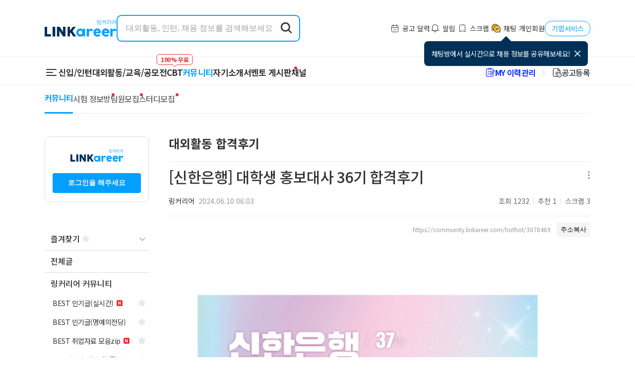

--- FILE ---
content_type: text/html; charset=utf-8
request_url: https://community.linkareer.com/hothot/3078469
body_size: 67060
content:
<!DOCTYPE html><html lang="ko" data-theme="light"><head><meta charSet="utf-8"/><meta name="viewport" content="width=device-width"/><meta property="og:type" content="website"/><meta property="og:image:width" content="1200"/><meta property="og:image:height" content="630"/><meta property="og:locale" content="ko_kr"/><link rel="stylesheet" href="/js/tinymce/skins/content/tinymce-5/content.min.css"/><title>[신한은행] 대학생 홍보대사 36기 합격후기 - 링커리어 커뮤니티</title><meta name="robots" content="index,follow"/><meta name="googlebot" content="index,follow"/><meta name="description" content="안녕하세요!

신한은행 대학생 홍보대사 36기로 활동한 유가영입니다.

​

​

신대홍 모집이 7월 1일부터 7월 11일까지라고 하길래​

합격 후기를 들고 왔어요~

​

여러분들에게 도움이 됐으면 하는 마음에서

후기 작성해 보겠습니다..."/><meta property="og:title" content="[신한은행] 대학생 홍보대사 36기 합격후기 - 링커리어 커뮤니티"/><meta property="og:description" content="안녕하세요!

신한은행 대학생 홍보대사 36기로 활동한 유가영입니다.

​

​

신대홍 모집이 7월 1일부터 7월 11일까지라고 하길래​

합격 후기를 들고 왔어요~

​

여러분들에게 도움이 됐으면 하는 마음에서

후기 작성해 보겠습니다..."/><meta property="og:url" content="https://community.linkareer.com/hothot/3078469"/><meta property="og:image" content="https://api.linkareer.com/community/attachments/171940"/><meta property="og:image:alt" content="[신한은행] 대학생 홍보대사 36기 합격후기 이미지"/><meta property="og:site_name" content="링커리어 커뮤니티"/><link rel="canonical" href="https://community.linkareer.com/hothot/3078469"/><meta name="author" content="링커리어"/><meta name="robots" content="max-image-preview:large, index, follow"/><meta name="next-head-count" content="20"/><script>
                (function(w,d,s,l,i){w[l]=w[l]||[];w[l].push({'gtm.start':
                new Date().getTime(),event:'gtm.js'});var f=d.getElementsByTagName(s)[0],
                j=d.createElement(s),dl=l!='dataLayer'?'&l='+l:'';j.async=true;j.src=
                'https://www.googletagmanager.com/gtm.js?id='+i+dl;f.parentNode.insertBefore(j,f);
                })(window,document,'script','dataLayer','GTM-TR2FH9Z');
              </script><link rel="apple-touch-icon" sizes="192x192" href="/images/logo/ic-launcher-192.png"/><meta http-equiv="Content-Type" content="text/html" charSet="utf-8"/><meta name="viewport" content="maximum-scale=5, initial-scale=1, width=device-width, shrink-to-fit=no"/><meta name="theme-color" content="#01a0ff"/><meta name="application-name" content="링커리어"/><meta name="apple-mobile-web-app-title" content="링커리어"/><meta property="al:ios:app_name" content="링커리어-대외활동 공모전 인턴 신입 채용 취업 커뮤니티"/><meta property="fb:app_id" content="265463423907972"/><meta property="fb:pages" content="1715100552083537"/><meta name="twitter:card" content="photo"/><meta name="twitter:title" content="링커리어"/><meta name="twitter:description" content="대학생 커뮤니티 링커리어에서 취업 고민을 나눠 보세요. 인턴, 신입, 대외활동 등의 합격 후기와 공모전, 취준 정보들을 공유해보세요."/><meta name="twitter:image" content="/images/og/preview.png"/><meta name="naver-site-verification" content="32f19d331ebfbf25fd3c48f9ab39f625e2f6aeda"/><meta name="google-site-verification" content="APF_pwdQc3r2bWeg4_i19kv1E7BWsE3vHCmrgUB2Ybw"/><meta name="google-adsense-account" content="ca-pub-9278120555998089"/><meta property="article:publisher" content="https://linkareer.com/"/><link rel="shortcut icon" type="image/x-icon" href="/favicon.ico"/><link rel="preload" href="/_next/static/media/d2c1ffb734f61872-s.p.woff2" as="font" type="font/woff2" crossorigin="anonymous" data-next-font="size-adjust"/><link rel="preload" href="/_next/static/css/ec936d064c34d40a.css" as="style"/><link rel="stylesheet" href="/_next/static/css/ec936d064c34d40a.css" data-n-g=""/><link rel="preload" href="/_next/static/css/420788feceb1dcc6.css" as="style"/><link rel="stylesheet" href="/_next/static/css/420788feceb1dcc6.css" data-n-p=""/><link rel="preload" href="/_next/static/css/634209c935f102e5.css" as="style"/><link rel="stylesheet" href="/_next/static/css/634209c935f102e5.css" data-n-p=""/><noscript data-n-css=""></noscript><script defer="" nomodule="" src="/_next/static/chunks/polyfills-c67a75d1b6f99dc8.js"></script><script src="/_next/static/chunks/webpack-a48812616452feb6.js" defer=""></script><script src="/_next/static/chunks/framework-bd5ab7fdf877826d.js" defer=""></script><script src="/_next/static/chunks/main-4be54365d15eb022.js" defer=""></script><script src="/_next/static/chunks/pages/_app-0e1f49c329f8e870.js" defer=""></script><script src="/_next/static/chunks/b5f2ed29-a81e3d95d829c353.js" defer=""></script><script src="/_next/static/chunks/990-9a3af1759f1814eb.js" defer=""></script><script src="/_next/static/chunks/574-55155fe0be228351.js" defer=""></script><script src="/_next/static/chunks/760-b068f203176e720e.js" defer=""></script><script src="/_next/static/chunks/24-6c96b8191fe82532.js" defer=""></script><script src="/_next/static/chunks/307-14fafc91050ffc8a.js" defer=""></script><script src="/_next/static/chunks/116-c1d1d6bddfb4726e.js" defer=""></script><script src="/_next/static/chunks/773-2f5e7f5b87b42887.js" defer=""></script><script src="/_next/static/chunks/908-81a3ab0844000e22.js" defer=""></script><script src="/_next/static/chunks/83-3b22b2e45450b037.js" defer=""></script><script src="/_next/static/chunks/176-72e662505eb1a47f.js" defer=""></script><script src="/_next/static/chunks/856-dcd57632130c8628.js" defer=""></script><script src="/_next/static/chunks/pages/%5BboardSlug%5D/%5BpostID%5D-442c7f154a42e984.js" defer=""></script><script src="/_next/static/9HaRqb5fuiQFKVYg0dOpD/_buildManifest.js" defer=""></script><script src="/_next/static/9HaRqb5fuiQFKVYg0dOpD/_ssgManifest.js" defer=""></script><style id="__jsx-846235688">#nprogress{pointer-events:none}#nprogress .bar{background:var(--color-primary);position:fixed;z-index:1031;top:0;left:0;width:100%;height:3px}#nprogress .peg{display:block;position:absolute;right:0px;width:100px;height:100%;-webkit-box-shadow:0 0 10px var(--color-primary),0 0 5px var(--color-primary);-moz-box-shadow:0 0 10px var(--color-primary),0 0 5px var(--color-primary);box-shadow:0 0 10px var(--color-primary),0 0 5px var(--color-primary);opacity:1;-webkit-transform:rotate(3deg)translate(0px,-4px);-ms-transform:rotate(3deg)translate(0px,-4px);-moz-transform:rotate(3deg)translate(0px,-4px);-o-transform:rotate(3deg)translate(0px,-4px);transform:rotate(3deg)translate(0px,-4px)}#nprogress .spinner{display:"block";position:fixed;z-index:1031;top:15px;right:15px}#nprogress .spinner-icon{width:18px;height:18px;-webkit-box-sizing:border-box;-moz-box-sizing:border-box;box-sizing:border-box;border:solid 2px transparent;border-top-color:var(--color-primary);border-left-color:var(--color-primary);-webkit-border-radius:50%;-moz-border-radius:50%;border-radius:50%;-webkit-animation:nprogress-spinner 400ms linear infinite;-moz-animation:nprogress-spinner 400ms linear infinite;-o-animation:nprogress-spinner 400ms linear infinite;animation:nprogress-spinner 400ms linear infinite}.nprogress-custom-parent{overflow:hidden;position:relative}.nprogress-custom-parent #nprogress .spinner,.nprogress-custom-parent #nprogress .bar{position:absolute}@-webkit-keyframes nprogress-spinner{0%{-webkit-transform:rotate(0deg)}100%{-webkit-transform:rotate(360deg)}}@-webkit-keyframes nprogress-spinner{0%{-webkit-transform:rotate(0deg);transform:rotate(0deg)}100%{-webkit-transform:rotate(360deg);transform:rotate(360deg)}}@-moz-keyframes nprogress-spinner{0%{-moz-transform:rotate(0deg);transform:rotate(0deg)}100%{-moz-transform:rotate(360deg);transform:rotate(360deg)}}@-o-keyframes nprogress-spinner{0%{-o-transform:rotate(0deg);transform:rotate(0deg)}100%{-o-transform:rotate(360deg);transform:rotate(360deg)}}@keyframes nprogress-spinner{0%{-webkit-transform:rotate(0deg);-moz-transform:rotate(0deg);-o-transform:rotate(0deg);transform:rotate(0deg)}100%{-webkit-transform:rotate(360deg);-moz-transform:rotate(360deg);-o-transform:rotate(360deg);transform:rotate(360deg)}}</style><style data-styled="iDYaZf gCYYeS fakKJc iCzbbF ePMEA BVvrK bLwfXQ cUSxho gsKDQA ggmuJU gQsuAz cUFsFz dvbxxu cyLUFx BusBV GMxpn cbQncc iRsxah gBwkNT eNrlgh lcxmPk iRAmr eOuOwe cGZfPk jdqBnJ bcViQq hwzcdI ibMUOT cFhhlj oxHtj ikurbi eDmYFS kWcBVR eacHGR kIawqN ktaVoQ bEqSln csccAh iDcrly djdFnW ksGqpC eVnlOl eGVUnx bnzyoj iGeaIn dHAXSZ ezRvNM ffUPDx lmwyaW fdeRQs kzxyPA bXqQAc bKHRFO bCQxcm fNBpBc gQJBYA iCDYBQ igEBga eyqqxp boOyQi hgbdRR jnNxoB ejLZwT fZORDt fvLYRE fyHvFX dXCqBq KuUWy hLCitC kyrLpu hopJAy fykoRi cnpEqW idrESm iIrNRm jnuIMk hSGzSK bioERk gVEyZA iyBYUa gnyENd keNToT giHedh kNqrLM eBwtEP HMqZI kaQgUh AGYyv gpFphb SaVuW iTzheu fkleNJ jTDZPZ eZENkk fuhxnQ jydSdT hoNovn dpjGvL gkSkkV kvleqf jElXdi cnDnmr bwxyeB cXStoj deXAYv lNiTM kDixzH ediBBH goFrYW MeZYu iPmYrC kySZiG ksZBxi ijvkdk dEKbGh hiwJXc kExDTw kEcQyk eOHZaQ cpDDuT gyzHeh feZYpO fZNvwx fKNMZO fBxnZ leUNvO hPrxTa gLWkhn hghOaH ddSfxT hcNHbt chrQIA dwPZby fdAdbu jVTuBR hPDKvC fjjfYW fEhVwU TUXEf fESbZk dKzAFQ itcvql FXgYM djGgSH dlMNoA iTzVKd WCeIQ laSoQT eUuZtt htwuOU stQdG iWTCZR dZEuYV evgqrE eQaUJj ikUwEE kyCXxP FlMYS jGCuUY hGUXWi jhCIoO iASMqH fgdKkI gMzIrh dzLCpe eHShta edqZwt ekmZfk icJBKz djPIZJ iCrXHN hyJqoy jrNDzI jAaamX cgQNqT dqhFSB dDLqZq kCFWVJ SyxFH eZRYbO ezQTtM kAziCc gDTPsj iUFOrm bxYbdU rxsss btTbSL bcbfwn cUzvh dERjPF jQLadN cBDVwd eLmKzB" data-styled-version="4.3.2">
/* sc-component-id: sc-global-584485176 */
@import url('//fonts.googleapis.com/earlyaccess/nanumgothic.css'); @import url('//fonts.googleapis.com/earlyaccess/nanummyeongjo.css'); html{background-color:#fff;--color-primary:#01a0ff;--color-primary-bg:#f2faff;--color-primary-hover:#008bde;--color-background-secondary:#fff;--color-dark-20:#f4f4f4;--color-dark-40:#252525;--color-border:#ededed;--color-background:#fff;--color-disabled:#bbbbbb;--color-light-60:#918f8f;--color-light-80:#111111;--color-primary-text:#333333;--color-text-2:#666666;--color-gray-background:#f5f5f5;--color-gray-background-2:#fafafa;--color-error-background:#d32f2f;--color-text-secondary:#999999;--color-secondary-hover:#d5d5d5;--color-light:#f4f4f4;--color-light-hover:#f7f7f7;--color-divider:#dddddd;--color-contrast-text:#ffffff;--color-red:#ef2929;--color-error:#ef2929;--color-button-background:#eeeeee;--color-light-20:#ededed;--color-dark-60:#ffffff;--color-dark-30:#ffffff;--color-black-600:#bbbbbb;--color-line-500:#cccccc;--color-line-400:#e5e5e5;--color-button:#1e1e1e;--color-table-active:#dddddd;--color-team-recruit:#3676f0;--color-primary-filter:brightness(0) saturate(100%) invert(49%) sepia(55%) saturate(4168%) hue-rotate(178deg) brightness(102%) contrast(102%);--color-dark-filter:brightness(0) saturate(100%) invert(49%) sepia(55%) saturate(4168%) hue-rotate(178deg) brightness(102%) contrast(102%);} html,body,div,span,applet,object,iframe,h1,h2,h3,h4,h5,h6,p,blockquote,pre,a,abbr,acronym,address,big,cite,code,del,dfn,em,img,ins,kbd,q,s,samp,small,strike,strong,sub,sup,tt,var,b,u,i,center,dl,dt,dd,ol,ul,li,fieldset,form,label,legend,table,caption,tbody,tfoot,thead,tr,th,td,article,aside,canvas,details,embed,figure,figcaption,footer,header,hgroup,menu,nav,output,ruby,section,summary,time,mark,audio,video{margin:0;padding:0;border:0;font:inherit;font-family:var(--font-family);box-sizing:border-box;} article,aside,details,figcaption,figure,footer,header,hgroup,menu,nav,section{display:block;} button{border:none;outline:none;cursor:pointer;} input{-webkit-user-select:initial;-moz-user-select:initial;-ms-user-select:initial;user-select:initial;} input[type='search']{-webkit-appearance:none;} input,select:focus,textarea{font-size:16px;} input[type='search']::-ms-clear{display:none;width:0;height:0;} input[type='search']::-ms-reveal{display:none;width:0;height:0;} input[type='search']{-webkit-appearance:none;} input[type='search']::-webkit-search-decoration,input[type='search']::-webkit-search-cancel-button,input[type='search']::-webkit-search-results-button,input[type='search']::-webkit-search-results-decoration{display:none;} input[type='search'],input[type='text'],input[type='password'],input[type='tel']{-webkit-appearance:none;-moz-appearance:none;-webkit-appearance:none;-moz-appearance:none;appearance:none;} html{background-color:#fff;-webkit-tap-highlight-color:transparent;} body{-webkit-text-size-adjust:none;line-height:1;} @media screen and (max-width:960px){@supports (height:100dvh){html,body{width:100%;min-height:100dvh;}}@supports not (height:100dvh){html,body{width:100%;min-height:100vh;}}} ol,ul{list-style:none;} blockquote,q{quotes:none;} blockquote:before,blockquote:after,q:before,q:after{content:'';content:none;} table{border-collapse:collapse;border-spacing:0;} a{-webkit-text-decoration:none;text-decoration:none;color:var(--color-primary-text);} html{-webkit-scrollbar-gutter:stable;-moz-scrollbar-gutter:stable;-ms-scrollbar-gutter:stable;scrollbar-gutter:stable;} @supports not (-webkit-scrollbar-gutter:stable) or (-moz-scrollbar-gutter:stable) or (-ms-scrollbar-gutter:stable) or (scrollbar-gutter:stable){html{overflow-y:scroll;}} .__body_pointer_disabled{overflow:hidden;} .uppy-Dashboard-dropFilesTitle{-webkit-flex-direction:column;-ms-flex-direction:column;flex-direction:column;} .uppy-u-reset.uppy-Dashboard-browse{font-weight:bold;} @media (max-width:768px){.uppy-Dashboard-inner{height:300px;top:30% !important;}} .ProseMirror.content{white-space:inherit;line-height:1.5;color:var(--color-primary-text);} .ProseMirror.content img{max-width:100%;} .tox .tox-dialog .tox-dialog__body-nav > div[data-role="tab"]:nth-child(2){display:none;} .rc-table-placeholder{display:none;} ::-webkit-input-placeholder{color:#9f9f9f;} ::-moz-placeholder{color:#9f9f9f;} :-ms-input-placeholder{color:#9f9f9f;} ::placeholder{color:#9f9f9f;}
/* sc-component-id: sc-43d9bb0f-0 */
.igEBga{border:none;background:none;border-radius:5px;cursor:pointer;padding:8px 13px;font-family:inherit;font-weight:bold;display:-webkit-inline-box;display:-webkit-inline-flex;display:-ms-inline-flexbox;display:inline-flex;-webkit-box-pack:center;-webkit-justify-content:center;-ms-flex-pack:center;justify-content:center;-webkit-align-items:center;-webkit-box-align:center;-ms-flex-align:center;align-items:center;color:#ffffff;-webkit-transition:background-color 250ms cubic-bezier(0.4,0,0.2,1) 0ms, border 250ms cubic-bezier(0.4,0,0.2,1) 0ms;transition:background-color 250ms cubic-bezier(0.4,0,0.2,1) 0ms, border 250ms cubic-bezier(0.4,0,0.2,1) 0ms;border:none;background-color:var(--color-button-background);color:var(--color-primary-text);} .igEBga .start-icon{display:inherit;margin-right:4px;} .igEBga .end-icon{display:inherit;margin-left:4px;} .igEBga[disabled]{cursor:default;background-color:#dbdbdb;} .igEBga[disabled]:hover{background-color:#eee;} .igEBga:hover{background-color:var(--color-secondary-hover);} .igEBga:disabled{color:white;background-color:var(--color-button-background);border:none;}.eyqqxp{border:none;background:none;border-radius:5px;cursor:pointer;padding:8px 13px;font-family:inherit;font-weight:bold;display:-webkit-inline-box;display:-webkit-inline-flex;display:-ms-inline-flexbox;display:inline-flex;-webkit-box-pack:center;-webkit-justify-content:center;-ms-flex-pack:center;justify-content:center;-webkit-align-items:center;-webkit-box-align:center;-ms-flex-align:center;align-items:center;color:#ffffff;-webkit-transition:background-color 250ms cubic-bezier(0.4,0,0.2,1) 0ms, border 250ms cubic-bezier(0.4,0,0.2,1) 0ms;transition:background-color 250ms cubic-bezier(0.4,0,0.2,1) 0ms, border 250ms cubic-bezier(0.4,0,0.2,1) 0ms;background-color:var(--color-primary);} .eyqqxp .start-icon{display:inherit;margin-right:4px;} .eyqqxp .end-icon{display:inherit;margin-left:4px;} .eyqqxp[disabled]{cursor:default;background-color:#dbdbdb;} .eyqqxp[disabled]:hover{background-color:#eee;} .eyqqxp:hover{background-color:var(--color-primary-hover);}.boOyQi{border:none;background:none;border-radius:5px;cursor:pointer;padding:8px 13px;font-family:inherit;font-weight:bold;display:-webkit-inline-box;display:-webkit-inline-flex;display:-ms-inline-flexbox;display:inline-flex;-webkit-box-pack:center;-webkit-justify-content:center;-ms-flex-pack:center;justify-content:center;-webkit-align-items:center;-webkit-box-align:center;-ms-flex-align:center;align-items:center;color:#ffffff;-webkit-transition:background-color 250ms cubic-bezier(0.4,0,0.2,1) 0ms, border 250ms cubic-bezier(0.4,0,0.2,1) 0ms;transition:background-color 250ms cubic-bezier(0.4,0,0.2,1) 0ms, border 250ms cubic-bezier(0.4,0,0.2,1) 0ms;background-color:#000000;} .boOyQi .start-icon{display:inherit;margin-right:4px;} .boOyQi .end-icon{display:inherit;margin-left:4px;} .boOyQi[disabled]{cursor:default;background-color:#dbdbdb;} .boOyQi[disabled]:hover{background-color:#eee;} .boOyQi:hover{background-color:var(--color-secondary-hover);}.hgbdRR{border:none;background:none;border-radius:5px;cursor:pointer;padding:8px 13px;font-family:inherit;font-weight:bold;display:-webkit-inline-box;display:-webkit-inline-flex;display:-ms-inline-flexbox;display:inline-flex;-webkit-box-pack:center;-webkit-justify-content:center;-ms-flex-pack:center;justify-content:center;-webkit-align-items:center;-webkit-box-align:center;-ms-flex-align:center;align-items:center;color:#ffffff;-webkit-transition:background-color 250ms cubic-bezier(0.4,0,0.2,1) 0ms, border 250ms cubic-bezier(0.4,0,0.2,1) 0ms;transition:background-color 250ms cubic-bezier(0.4,0,0.2,1) 0ms, border 250ms cubic-bezier(0.4,0,0.2,1) 0ms;border:1px solid var(--color-primary);color:var(--color-primary);} .hgbdRR .start-icon{display:inherit;margin-right:4px;} .hgbdRR .end-icon{display:inherit;margin-left:4px;} .hgbdRR[disabled]{cursor:default;background-color:#dbdbdb;} .hgbdRR[disabled]:hover{background-color:#eee;} .hgbdRR:hover{background-color:var(--color-light-hover);}
/* sc-component-id: sc-723db4e2-0 */
.ibMUOT{width:100%;height:100%;background-color:rgba(0,0,0,0.11);border-radius:4px;-webkit-animation:pulse 1.5s ease-in-out 0.5s infinite;animation:pulse 1.5s ease-in-out 0.5s infinite;} @-webkit-keyframes pulse{0%{opacity:1;}50%{opacity:0.4;}100%{opacity:1;}} @keyframes pulse{0%{opacity:1;}50%{opacity:0.4;}100%{opacity:1;}}
/* sc-component-id: sc-72f32489-0 */
.hwzcdI{position:fixed;-webkit-transition:right 0.3s ease-in-out;transition:right 0.3s ease-in-out;top:0;right:-370px;z-index:9999;} .hwzcdI > section{position:relative;background-color:white;border-left:1px solid #e8e8e8;} .hwzcdI > section > iframe{width:360px;height:100vh;} .hwzcdI > section > .iframe-skeleton{position:absolute;top:0;left:0;width:360px;height:100vh;} .hwzcdI[data-is-open='true']{right:0;} .hwzcdI[data-is-loaded='true'] .iframe-skeleton{display:none;}
/* sc-component-id: sc-72f32489-1 */
.cFhhlj{z-index:10000 !important;}
/* sc-component-id: sc-b18d22f3-0 */
.gBwkNT{display:block;width:160px;height:290px;} .gBwkNT > img{display:block;width:160px;height:290px;}
/* sc-component-id: sc-93d91ef1-0 */
.lcxmPk{width:160px;height:600px;background-color:rgba(0,0,0,0.11);border-radius:4px;-webkit-animation:pulse 1.5s ease-in-out 0.5s infinite;animation:pulse 1.5s ease-in-out 0.5s infinite;} @-webkit-keyframes pulse{0%{opacity:1;}50%{opacity:0.4;}100%{opacity:1;}} @keyframes pulse{0%{opacity:1;}50%{opacity:0.4;}100%{opacity:1;}}.iRAmr{width:80px;height:16px;background-color:rgba(0,0,0,0.11);border-radius:4px;-webkit-animation:pulse 1.5s ease-in-out 0.5s infinite;animation:pulse 1.5s ease-in-out 0.5s infinite;} @-webkit-keyframes pulse{0%{opacity:1;}50%{opacity:0.4;}100%{opacity:1;}} @keyframes pulse{0%{opacity:1;}50%{opacity:0.4;}100%{opacity:1;}}.eOuOwe{width:320px;height:50px;background-color:rgba(0,0,0,0.11);border-radius:4px;-webkit-animation:pulse 1.5s ease-in-out 0.5s infinite;animation:pulse 1.5s ease-in-out 0.5s infinite;} @-webkit-keyframes pulse{0%{opacity:1;}50%{opacity:0.4;}100%{opacity:1;}} @keyframes pulse{0%{opacity:1;}50%{opacity:0.4;}100%{opacity:1;}}
/* sc-component-id: sc-66cc2bd6-0 */
.eNrlgh{margin-top:30px;}
/* sc-component-id: sc-f3c15a2d-0 */
.jdqBnJ{width:100%;height:1px;border:none;margin:0;-webkit-flex-shrink:0;-ms-flex-negative:0;flex-shrink:0;background-color:var(--color-divider);}
/* sc-component-id: sc-5fdfb13f-0 */
.bcViQq .dot{margin-right:5px;} .bcViQq .typo{cursor:pointer;font-size:12px;font-weight:500;color:var(--color-primary-text);}
/* sc-component-id: sc-dd7a7138-0 */
.cGZfPk{background-color:#ffffff;} .cGZfPk .container{padding-top:30px;padding-bottom:30px;margin:0 auto;max-width:1280px;-webkit-transition:max-width 0.3s ease-in-out;transition:max-width 0.3s ease-in-out;} .cGZfPk .mobile-footer{display:none;} .cGZfPk .grid-container{display:grid;grid-template-columns:2fr 2fr 2fr 4fr 2fr;} .cGZfPk .service-container{display:grid;grid-template-columns:4fr 4fr 4fr;} .cGZfPk .title{font-size:12px;font-weight:bold;padding-bottom:10px;} .cGZfPk .logo{margin-bottom:8px;} .cGZfPk .appInstall{display:-webkit-box;display:-webkit-flex;display:-ms-flexbox;display:flex;-webkit-flex-direction:column;-ms-flex-direction:column;flex-direction:column;-webkit-align-items:flex-end;-webkit-box-align:flex-end;-ms-flex-align:flex-end;align-items:flex-end;gap:2px;} .cGZfPk .info{margin-left:20px;font-size:12px;color:var(--color-text-secondary);} .cGZfPk .infoTypo{margin-top:20px;} .cGZfPk .firstInfo{margin-left:0;} .cGZfPk .copyright{margin-top:5px;font-size:12px;color:var(--color-text-secondary);} .cGZfPk .ul li{font-weight:normal;font-size:12px;line-height:1.83;} .cGZfPk .link{cursor:pointer;font-size:12px;font-weight:500;color:#333333;} .cGZfPk .dot{margin-right:5px;} .cGZfPk .mobile-container{display:-webkit-box;display:-webkit-flex;display:-ms-flexbox;display:flex;-webkit-box-pack:center;-webkit-justify-content:center;-ms-flex-pack:center;justify-content:center;gap:20px;} @media screen and (max-width:960px){.cGZfPk{background-color:var(--color-dark-20);}.cGZfPk .mobile-footer{display:block;}.cGZfPk .pc-footer{display:none;}.cGZfPk .divider{background-color:#f4f4f4;}.cGZfPk .container{padding-top:15px;padding-bottom:75px;}.cGZfPk .copyright{text-align:center;margin-top:10px;}} @media screen and (max-width:1320px){.cGZfPk .container{max-width:1024px;}} @media screen and (max-width:1140px){.cGZfPk .container{padding:30px 0 84px 0;}}
/* sc-component-id: sc-2f0c93c7-0 */
.BVvrK{width:1px;height:13px;border:none;margin:0;-webkit-flex-shrink:0;-ms-flex-negative:0;flex-shrink:0;background-color:var(--color-divider);}
/* sc-component-id: sc-46a48cb1-0 */
.bLwfXQ{display:-webkit-box;display:-webkit-flex;display:-ms-flexbox;display:flex;-webkit-align-items:center;-webkit-box-align:center;-ms-flex-align:center;align-items:center;gap:10px;} .bLwfXQ .like-link{font-size:14px;color:#333;border:none;outline:none;background:transparent;cursor:pointer;} .bLwfXQ .corporate{width:92px;height:31px;display:-webkit-box;display:-webkit-flex;display:-ms-flexbox;display:flex;-webkit-align-items:center;-webkit-box-align:center;-ms-flex-align:center;align-items:center;-webkit-box-pack:center;-webkit-justify-content:center;-ms-flex-pack:center;justify-content:center;color:#01a0ff;border:solid 1px #01a0ff;border-radius:14px;}
/* sc-component-id: sc-6fdb6832-0 */
.dvbxxu{display:-webkit-box;display:-webkit-flex;display:-ms-flexbox;display:flex;-webkit-box-pack:justify;-webkit-justify-content:space-between;-ms-flex-pack:justify;justify-content:space-between;padding:10px 12px;height:50px;-webkit-align-items:center;-webkit-box-align:center;-ms-flex-align:center;align-items:center;} .dvbxxu .linkareer-title{font-size:16px;color:var(--color-primary-text);font-weight:bold;padding-left:70px;} .dvbxxu .navigator-icon{display:-webkit-box;display:-webkit-flex;display:-ms-flexbox;display:flex;} .dvbxxu .navigator-icon a,.dvbxxu .navigator-icon button{display:-webkit-box;display:-webkit-flex;display:-ms-flexbox;display:flex;position:relative;-webkit-align-items:center;-webkit-box-align:center;-ms-flex-align:center;align-items:center;-webkit-box-pack:center;-webkit-justify-content:center;-ms-flex-pack:center;justify-content:center;font-size:14px;padding:0;color:var(--color-primary-text);width:30px;height:30px;} .dvbxxu .navigator-icon a:not(:last-child),.dvbxxu .navigator-icon button:not(:last-child){margin-right:8px;} .dvbxxu .navigator-icon a .count,.dvbxxu .navigator-icon button .count{position:absolute;box-sizing:border-box;min-width:10px;min-height:10px;top:3px;right:3px;border-radius:10px;-webkit-transform:scale(1) translate(50%,-50%);-ms-transform:scale(1) translate(50%,-50%);transform:scale(1) translate(50%,-50%);-webkit-transform-origin:100% 0%;-ms-transform-origin:100% 0%;transform-origin:100% 0%;display:-webkit-box;display:-webkit-flex;display:-ms-flexbox;display:flex;padding:1px 4px 2px;background-color:var(--color-red);color:white;font-size:12px;line-height:15px;} .dvbxxu .navigator-icon a .loading-container,.dvbxxu .navigator-icon button .loading-container{height:18px;} .dvbxxu .navigator-icon button{background-color:transparent;}
/* sc-component-id: sc-d557b91-0 */
.BusBV{position:-webkit-sticky;position:sticky;top:101px;z-index:99;display:-webkit-box;display:-webkit-flex;display:-ms-flexbox;display:flex;-webkit-align-items:center;-webkit-box-align:center;-ms-flex-align:center;align-items:center;-webkit-box-pack:justify;-webkit-justify-content:space-between;-ms-flex-pack:justify;justify-content:space-between;padding:10px;height:50px;background-color:#fff;border-bottom:1px solid var(--color-border);} .BusBV .board-nav-item-wrapper{display:-webkit-box;display:-webkit-flex;display:-ms-flexbox;display:flex;-webkit-align-items:center;-webkit-box-align:center;-ms-flex-align:center;align-items:center;text-overflow:ellipsis;white-space:nowrap;overflow:scroll;-ms-overflow-style:none;} .BusBV .board-nav-item-wrapper::-webkit-scrollbar{display:none;} .BusBV > .gradient-box{position:absolute;right:0px;width:68px;background:linear-gradient(to right,rgba(255,255,255,0),#fff 70%);height:50px;z-index:2;} .BusBV .write-button{z-index:3;margin-right:10px;background-color:none;}
/* sc-component-id: sc-d557b91-1 */
.GMxpn{display:-webkit-box;display:-webkit-flex;display:-ms-flexbox;display:flex;-webkit-align-items:center;-webkit-box-align:center;-ms-flex-align:center;align-items:center;-webkit-box-pack:center;-webkit-justify-content:center;-ms-flex-pack:center;justify-content:center;padding:7px 10px;font-weight:500;color:#333;} .GMxpn[data-is-active='true']{font-weight:bold;color:#01a0ff;}
/* sc-component-id: sc-3ecb27e5-0 */
.ggmuJU{position:relative;} .ggmuJU .new-badge{position:absolute;width:6px;height:6px;top:-12px;right:-12px;border-radius:6px;background-color:#ef2929;} @media screen and (max-width:960px){.ggmuJU .new-badge{top:-12px;}}
/* sc-component-id: sc-2b1f9be7-0 */
.cyLUFx{display:-webkit-box;display:-webkit-flex;display:-ms-flexbox;display:flex;-webkit-flex-direction:column;-ms-flex-direction:column;flex-direction:column;background-color:#fff;} .cyLUFx .menu-list{position:relative;display:-webkit-box;display:-webkit-flex;display:-ms-flexbox;display:flex;border-bottom:1px solid #e8e8e8;overflow-x:auto;overflow-y:hidden;padding:0 30px 0 0;white-space:nowrap;-ms-overflow-style:none;} .cyLUFx .menu-list::-webkit-scrollbar{display:none;} .cyLUFx .menu-list > .button-nav-menu-toggle{width:28px;height:28px;background-color:#ffffff;margin:11px 20px;padding:7.1px 5.1px 6.8px 5.5px;position:relative;} .cyLUFx .menu-list > .button-nav-menu-toggle > i{width:18px;height:2px;background-color:#000;position:absolute;top:50%;left:50%;-webkit-transform:translate(-50%,-50%);-ms-transform:translate(-50%,-50%);transform:translate(-50%,-50%);} .cyLUFx .menu-list > .button-nav-menu-toggle > i::before,.cyLUFx .menu-list > .button-nav-menu-toggle > i::after{content:'';width:18px;height:2px;background-color:#000;position:absolute;left:0;-webkit-transition:0.2s;transition:0.2s;} .cyLUFx .menu-list > .button-nav-menu-toggle > i::before{top:-6px;} .cyLUFx .menu-list > .button-nav-menu-toggle > i::after{top:6px;} .cyLUFx .menu-list > .menu-item{height:50px;position:relative;display:-webkit-box;display:-webkit-flex;display:-ms-flexbox;display:flex;-webkit-align-items:center;-webkit-box-align:center;-ms-flex-align:center;align-items:center;padding:0 10px;font-size:16px;font-weight:bold;line-height:1.25;-webkit-letter-spacing:-0.64px;-moz-letter-spacing:-0.64px;-ms-letter-spacing:-0.64px;letter-spacing:-0.64px;} .cyLUFx .menu-list > .menu-item .active-line{display:none;position:absolute;bottom:-1px;left:0;width:100%;height:4px;background-color:#01a0ff;} .cyLUFx .menu-list > .menu-item[data-active='true']{color:#01a0ff;} .cyLUFx .menu-list > .menu-item[data-active='true'] .active-line{display:block;} .cyLUFx .menu-list > .menu-item[data-badge='true']{padding-right:20px;}
/* sc-component-id: sc-78f7167e-0 */
.gsKDQA{width:73px;height:22px;background-color:#ffffff;border:1px solid #ef2929;border-radius:6px;display:-webkit-box;display:-webkit-flex;display:-ms-flexbox;display:flex;-webkit-box-pack:center;-webkit-justify-content:center;-ms-flex-pack:center;justify-content:center;-webkit-align-items:center;-webkit-box-align:center;-ms-flex-align:center;align-items:center;color:#ef2929;padding:0 9px;position:absolute;top:-7px;left:50%;-webkit-transform:translateX(-50%);-ms-transform:translateX(-50%);transform:translateX(-50%);} .gsKDQA:before{content:'';width:6px;height:6px;background-color:#ffffff;position:absolute;bottom:-4px;left:50%;-webkit-transform:translateX(-50%) rotate(45deg);-ms-transform:translateX(-50%) rotate(45deg);transform:translateX(-50%) rotate(45deg);border:1px solid;border-color:transparent #ef2929 #ef2929 transparent;border-bottom-right-radius:2px;} .gsKDQA .tooltip-text{width:73px;height:16px;font-size:12px;font-weight:bold;line-height:16px;-webkit-letter-spacing:-0.44px;-moz-letter-spacing:-0.44px;-ms-letter-spacing:-0.44px;letter-spacing:-0.44px;text-align:center;color:#ef2929;position:absolute;}
/* sc-component-id: sc-9a6a28cd-0 */
.cUFsFz{height:24px;border:1px solid #ffffff;border-radius:19px;display:-webkit-box;display:-webkit-flex;display:-ms-flexbox;display:flex;-webkit-align-items:center;-webkit-box-align:center;-ms-flex-align:center;align-items:center;} .cUFsFz::before{content:'';width:1px;height:12px;background-color:#cccccc;margin:0 15px;} .cUFsFz a{height:24px;font-size:16px;font-weight:500;line-height:22px;-webkit-letter-spacing:-0.64px;-moz-letter-spacing:-0.64px;-ms-letter-spacing:-0.64px;letter-spacing:-0.64px;text-align:left;color:#333333;display:-webkit-box;display:-webkit-flex;display:-ms-flexbox;display:flex;-webkit-align-items:center;-webkit-box-align:center;-ms-flex-align:center;align-items:center;-webkit-box-pack:center;-webkit-justify-content:center;-ms-flex-pack:center;justify-content:center;gap:8px;}
/* sc-component-id: sc-3c4b9872-0 */
.gQsuAz{cursor:pointer;} .gQsuAz > div{height:24px;display:-webkit-box;display:-webkit-flex;display:-ms-flexbox;display:flex;-webkit-align-items:center;-webkit-box-align:center;-ms-flex-align:center;align-items:center;gap:8px;font-size:16px;font-weight:bold;line-height:22px;-webkit-letter-spacing:-0.64px;-moz-letter-spacing:-0.64px;-ms-letter-spacing:-0.64px;letter-spacing:-0.64px;text-align:left;color:#1530ff;} .gQsuAz > div:hover{color:#1530ff;}
/* sc-component-id: sc-858f41f5-0 */
.cUSxho{position:relative;background-color:#ffffff;box-shadow:0 9px 9px -4px rgba(170,170,170,0.16);border-top:1px solid #eeeeee;} .cUSxho .nav-bar-container{width:100%;max-width:1148px;height:61px;display:-webkit-box;display:-webkit-flex;display:-ms-flexbox;display:flex;-webkit-align-items:center;-webkit-box-align:center;-ms-flex-align:center;align-items:center;-webkit-box-pack:justify;-webkit-justify-content:space-between;-ms-flex-pack:justify;justify-content:space-between;margin:auto;padding:0 24px;} .cUSxho .nav-bar-container .menu-list{display:-webkit-box;display:-webkit-flex;display:-ms-flexbox;display:flex;-webkit-align-items:center;-webkit-box-align:center;-ms-flex-align:center;align-items:center;gap:32px;-webkit-flex-shrink:0;-ms-flex-negative:0;flex-shrink:0;} .cUSxho .nav-bar-container .menu-list > li .menu-item{height:60px;font-size:17px;font-weight:bold;line-height:25px;-webkit-letter-spacing:-0.68px;-moz-letter-spacing:-0.68px;-ms-letter-spacing:-0.68px;letter-spacing:-0.68px;text-align:left;color:#333;display:-webkit-inline-box;display:-webkit-inline-flex;display:-ms-inline-flexbox;display:inline-flex;-webkit-box-pack:center;-webkit-justify-content:center;-ms-flex-pack:center;justify-content:center;-webkit-align-items:center;-webkit-box-align:center;-ms-flex-align:center;align-items:center;padding:8px 0;position:relative;} .cUSxho .nav-bar-container .menu-list > li .menu-item[data-active='true']{color:#01a0ff;font-weight:bold;} .cUSxho .nav-bar-container .menu-list > li .second-depth-nav{display:none;z-index:2;} .cUSxho .nav-bar-container .menu-list > li .second-depth-nav-holding{display:block;z-index:1;} .cUSxho .nav-bar-container .menu-list > li:hover .menu-item{color:#01a0ff;font-weight:bold;background-color:transparent;} .cUSxho .nav-bar-container .menu-list > li:hover .second-depth-nav{display:block;} .cUSxho .nav-bar-container .right-icon-container{display:-webkit-box;display:-webkit-flex;display:-ms-flexbox;display:flex;gap:12px;} @media screen and (max-width:1140px){.cUSxho .nav-bar-container{width:100%;padding-left:30px;padding-right:30px;}}
/* sc-component-id: sc-50a596d2-0 */
.ksGqpC{display:-webkit-box;display:-webkit-flex;display:-ms-flexbox;display:flex;-webkit-flex-direction:column;-ms-flex-direction:column;flex-direction:column;-webkit-box-pack:center;-webkit-justify-content:center;-ms-flex-pack:center;justify-content:center;-webkit-align-items:center;-webkit-box-align:center;-ms-flex-align:center;align-items:center;border:none;background-color:#fff;padding:0;} .ksGqpC > span{font-size:11px;font-weight:500;line-height:1.45;-webkit-letter-spacing:-0.44px;-moz-letter-spacing:-0.44px;-ms-letter-spacing:-0.44px;letter-spacing:-0.44px;text-align:center;color:#666666;} .ksGqpC > span[data-is-active='true']{font-weight:bold;}
/* sc-component-id: sc-d690fc72-0 */
.djdFnW{position:fixed;bottom:0px;z-index:60;width:100%;height:54px;background-color:#fff;border-top:1px solid #eeeeee;display:-webkit-box;display:-webkit-flex;display:-ms-flexbox;display:flex;} .djdFnW .tab-bar-menu{-webkit-flex:1;-ms-flex:1;flex:1;display:-webkit-box;display:-webkit-flex;display:-ms-flexbox;display:flex;-webkit-box-pack:center;-webkit-justify-content:center;-ms-flex-pack:center;justify-content:center;-webkit-align-items:center;-webkit-box-align:center;-ms-flex-align:center;align-items:center;}
/* sc-component-id: sc-9a1cda8e-0 */
.cbQncc{display:block;text-align:center;border:1px solid var(--color-divider);padding:15px;border-radius:10px;cursor:pointer;height:132px;} .cbQncc .logo-img{width:107px;height:25px;margin:10px 0 22px;} .cbQncc button{width:100%;height:40px;margin:0 auto;background:var(--color-primary);color:var(--color-dark-20);border-radius:4px;border:none;font-weight:bold;font-size:14px;cursor:pointer;-webkit-transition:0.15s;transition:0.15s;} .cbQncc button:hover{background:var(--color-primary-hover);}
/* sc-component-id: sc-9f3bebb6-0 */
.iDcrly .menus{display:-webkit-box;display:-webkit-flex;display:-ms-flexbox;display:flex;-webkit-flex-wrap:wrap;-ms-flex-wrap:wrap;flex-wrap:wrap;-webkit-letter-spacing:-0.5px;-moz-letter-spacing:-0.5px;-ms-letter-spacing:-0.5px;letter-spacing:-0.5px;border-top:1px solid var(--color-border);} .iDcrly .menus > a,.iDcrly .menus > .block-button{cursor:pointer;width:50%;height:40px;display:-webkit-box;display:-webkit-flex;display:-ms-flexbox;display:flex;-webkit-align-items:center;-webkit-box-align:center;-ms-flex-align:center;align-items:center;-webkit-box-pack:center;-webkit-justify-content:center;-ms-flex-pack:center;justify-content:center;color:var(--color-dark-40);font-size:13px;border-bottom:1px solid var(--color-border);-webkit-transition:0.15s;transition:0.15s;background-color:#fff;} .iDcrly .menus > a:nth-child(5),.iDcrly .menus > .block-button:nth-child(5),.iDcrly .menus > a:nth-child(6),.iDcrly .menus > .block-button:nth-child(6){text-align:center;white-space:pre-line;height:60px;line-height:1.3;} .iDcrly .menus > a:hover,.iDcrly .menus > .block-button:hover{background:rgba(0,0,0,0.028);} .iDcrly .menus > a:nth-child(odd),.iDcrly .menus > .block-button:nth-child(odd){border-right:1px solid var(--color-border);} .iDcrly .menus > a .count,.iDcrly .menus > .block-button .count{color:var(--color-red);padding-left:3px;} .iDcrly .button-box{display:block;padding:14px 11px;} .iDcrly .button-box .write-button{cursor:pointer;background:var(--color-primary);color:var(--color-dark-20);font-size:14px;font-weight:bold;border:none;border-radius:4px;width:100%;height:40px;-webkit-transition:0.15s;transition:0.15s;} .iDcrly .button-box .write-button:hover{background:var(--color-primary-hover);color:white;}
/* sc-component-id: sc-bce81a69-0 */
.ktaVoQ path{-webkit-transition:0.15s;transition:0.15s;} @media (hover:hover) and (pointer:fine){.ktaVoQ:hover path:nth-last-child(1){fill:#ffedad;}}
/* sc-component-id: sc-fb1d52f4-0 */
.ikurbi{border-bottom:1px solid #dddddd;} .ikurbi .title-wrapper{display:-webkit-box;display:-webkit-flex;display:-ms-flexbox;display:flex;-webkit-box-pack:justify;-webkit-justify-content:space-between;-ms-flex-pack:justify;justify-content:space-between;-webkit-align-items:center;-webkit-box-align:center;-ms-flex-align:center;align-items:center;width:100%;padding:12px 8px 12px 12px;cursor:pointer;} .ikurbi .bookmark-title{font-size:16px;display:-webkit-box;display:-webkit-flex;display:-ms-flexbox;display:flex;-webkit-align-items:center;-webkit-box-align:center;-ms-flex-align:center;align-items:center;color:var(--color-primary-text);font-weight:500;-webkit-letter-spacing:-0.5px;-moz-letter-spacing:-0.5px;-ms-letter-spacing:-0.5px;letter-spacing:-0.5px;} .ikurbi .icon{display:-webkit-box;display:-webkit-flex;display:-ms-flexbox;display:flex;margin-left:4px;padding-top:3px;-webkit-transform:translateX(5px);-ms-transform:translateX(5px);transform:translateX(5px);} .ikurbi .icon > img{width:20px;} .ikurbi .bookmark-icon{font-size:16px;cursor:pointer;margin-left:5px;}
/* sc-component-id: sc-fb1d52f4-1 */
.eDmYFS{overflow:hidden;max-height:0;-webkit-transition:max-height 0.5s cubic-bezier(0,1,0,1);transition:max-height 0.5s cubic-bezier(0,1,0,1);} .eDmYFS[data-open='true']{max-height:1000px;-webkit-transition:max-height 1s ease-in-out;transition:max-height 1s ease-in-out;}
/* sc-component-id: sc-5655f61d-0 */
.cnpEqW{display:-webkit-box;display:-webkit-flex;display:-ms-flexbox;display:flex;-webkit-align-items:center;-webkit-box-align:center;-ms-flex-align:center;align-items:center;-webkit-box-pack:justify;-webkit-justify-content:space-between;-ms-flex-pack:justify;justify-content:space-between;} .cnpEqW .new-post-icon{padding-left:5px;} .cnpEqW .bookmark-link{color:var(--color-primary-text);position:relative;display:-webkit-box;display:-webkit-flex;display:-ms-flexbox;display:flex;-webkit-align-items:center;-webkit-box-align:center;-ms-flex-align:center;align-items:center;-webkit-box-pack:justify;-webkit-justify-content:space-between;-ms-flex-pack:justify;justify-content:space-between;padding:10px 0;} @media (hover:hover) and (pointer:fine){.cnpEqW .bookmark-link:hover{-webkit-text-decoration:underline;text-decoration:underline;}} .cnpEqW .bookmark-link[data-status='true']{color:var(--color-primary);}
/* sc-component-id: sc-37d74019-0 */
.kWcBVR{font-size:12px;padding:15px 20px;color:var(--color-light-80);border-radius:4px;background-color:#fafafa;margin-bottom:-1px;text-align:center;line-height:1.5;} @media screen and (max-width:960px){.kWcBVR{font-size:12px;}}
/* sc-component-id: sc-efcfea90-0 */
.kIawqN{display:-webkit-box;display:-webkit-flex;display:-ms-flexbox;display:flex;-webkit-align-items:center;-webkit-box-align:center;-ms-flex-align:center;align-items:center;-webkit-box-pack:justify;-webkit-justify-content:space-between;-ms-flex-pack:justify;justify-content:space-between;} .kIawqN[data-active='true'] .board-link{color:var(--color-primary);} .kIawqN[data-active='true'] .board-link .submenu-title{color:var(--color-primary) !important;font-weight:500;} .kIawqN .board-link{position:relative;padding:11px 0px;color:var(--color-primary-text);display:-webkit-box;display:-webkit-flex;display:-ms-flexbox;display:flex;-webkit-align-items:center;-webkit-box-align:center;-ms-flex-align:center;align-items:center;-webkit-box-pack:justify;-webkit-justify-content:space-between;-ms-flex-pack:justify;justify-content:space-between;} @media (hover:hover) and (pointer:fine){.kIawqN .board-link:hover{-webkit-text-decoration:underline;text-decoration:underline;}} .kIawqN .submenu-title{display:block;max-width:150px;color:var(--color-primary-text);-webkit-transition:0.1s;transition:0.1s;line-height:1.17;overflow:hidden;white-space:nowrap;text-overflow:ellipsis;font-size:14px;-webkit-letter-spacing:-0.5px;-moz-letter-spacing:-0.5px;-ms-letter-spacing:-0.5px;letter-spacing:-0.5px;} .kIawqN .sub-menus{padding-left:10px;} .kIawqN .bookmark-icon{-webkit-transform:translateY(-0.5px);-ms-transform:translateY(-0.5px);transform:translateY(-0.5px);}
/* sc-component-id: sc-22e09b28-0 */
.eacHGR .root-menu-wrap{padding:0;} .eacHGR .noLineHeight{line-height:0 !important;} .eacHGR .active{color:var(--color-primary);} .eacHGR .boardList{display:block;background:var(--color-background);} .eacHGR .boardList:not(:last-child){border-bottom:1px solid #dddddd;} .eacHGR .board-list-wrap{padding:0 6px 11px 16px;} .eacHGR .mainTitle{font-weight:500;-webkit-transition:0.1s;transition:0.1s;} .eacHGR .menu-list-menu-title{display:block;color:var(--color-primary-text);padding:13px 12px;pointer-events:none;font-size:16px;border-bottom:none;}
/* sc-component-id: sc-cb95bd60-0 */
.ePMEA{margin-right:20px;} .ePMEA .form{width:370px;height:54px;display:-webkit-box;display:-webkit-flex;display:-ms-flexbox;display:flex;padding:0 15px;border:2px solid #01a0ff;border-radius:10px;-webkit-transition:width 0.2s ease-in-out;transition:width 0.2s ease-in-out;} .ePMEA .form .search-input{width:100%;outline:none;border:none;background-color:transparent;font-size:16px;font-weight:500;} .ePMEA .form button{border:none;background-color:transparent;padding:0;cursor:pointer;} .ePMEA .form button .search-icon{width:22px;color:#333;} @media screen and (max-width:1140px){.ePMEA .form{width:350px;}}
/* sc-component-id: sc-97bcc5d5-0 */
.iCzbbF{display:-webkit-box;display:-webkit-flex;display:-ms-flexbox;display:flex;-webkit-align-items:center;-webkit-box-align:center;-ms-flex-align:center;align-items:center;-webkit-box-pack:justify;-webkit-justify-content:space-between;-ms-flex-pack:justify;justify-content:space-between;position:relative;margin:0 auto;max-width:1148px;width:100%;height:114px;padding:0 24px;} @media screen and (max-width:1140px){.iCzbbF{padding:20px 30px;}} .iCzbbF .lt-section{display:-webkit-box;display:-webkit-flex;display:-ms-flexbox;display:flex;-webkit-align-items:center;-webkit-box-align:center;-ms-flex-align:center;align-items:center;gap:40px;} .iCzbbF .lt-section .logo{width:145px;height:34px;cursor:pointer;} .iCzbbF .rt-section{display:-webkit-box;display:-webkit-flex;display:-ms-flexbox;display:flex;-webkit-align-items:center;-webkit-box-align:center;-ms-flex-align:center;align-items:center;font-size:14px;gap:10px;-webkit-flex-shrink:0;-ms-flex-negative:0;flex-shrink:0;} .iCzbbF .rt-section .menu-list{display:-webkit-box;display:-webkit-flex;display:-ms-flexbox;display:flex;gap:10px;} .iCzbbF .rt-section .menu-list a,.iCzbbF .rt-section .menu-list button{display:-webkit-box;display:-webkit-flex;display:-ms-flexbox;display:flex;-webkit-align-items:center;-webkit-box-align:center;-ms-flex-align:center;align-items:center;font-size:14px;padding:0;color:var(--color-primary-text);cursor:pointer;} .iCzbbF .rt-section .menu-list a .icon,.iCzbbF .rt-section .menu-list button .icon{width:20px;height:20px;margin-right:5px;} .iCzbbF .rt-section .menu-list a span,.iCzbbF .rt-section .menu-list button span{-webkit-user-select:none;-moz-user-select:none;-ms-user-select:none;user-select:none;} .iCzbbF .rt-section .menu-list a span[data-is-active='true'],.iCzbbF .rt-section .menu-list button span[data-is-active='true']{color:var(--color-primary);} .iCzbbF .rt-section .menu-list a .count,.iCzbbF .rt-section .menu-list button .count{color:#ef2929;margin-left:4px;} .iCzbbF .rt-section .menu-list a:hover,.iCzbbF .rt-section .menu-list button:hover{background-color:transparent;} .iCzbbF .rt-section .menu-list .chat-wrapper{position:relative;} .iCzbbF .rt-section .menu-list .chat-count-wrapper{width:24px;} .iCzbbF .rt-section .menu-list button{background-color:transparent;}
/* sc-component-id: sc-acaf063c-0 */
.fakKJc{position:-webkit-sticky;position:sticky;background:var(--color-background);top:-114px;right:0;left:0;height:170px;z-index:50;border-bottom:1px solid var(--color-border);} .fakKJc .desktop-header{position:relative;height:114px;} .fakKJc .mobile-header{position:relative;display:none;} @media screen and (max-width:960px){.fakKJc{height:151px;position:-webkit-sticky;position:sticky;top:-101px;border-bottom:none;background-color:var(--color-primary);}.fakKJc .desktop-header{display:none;}.fakKJc .mobile-header{display:block;}}
/* sc-component-id: sc-cfc80715-0 */
.csccAh{width:100%;height:66px;display:-webkit-box;display:-webkit-flex;display:-ms-flexbox;display:flex;-webkit-box-pack:justify;-webkit-justify-content:space-between;-ms-flex-pack:justify;justify-content:space-between;-webkit-align-items:center;-webkit-box-align:center;-ms-flex-align:center;align-items:center;padding:15px 12px;} .csccAh .user-name{font-size:14px;color:var(--color-dark-40);-webkit-transition:0.15s;transition:0.15s;max-width:134px;display:inline-block;text-overflow:ellipsis;overflow:hidden;font-weight:bold;white-space:nowrap;} .csccAh .my-profile{display:block;font-size:12px;color:var(--color-text-2);-webkit-text-decoration:underline;text-decoration:underline;margin-top:6px;cursor:pointer;} .csccAh button{background:var(--color-gray-background);color:var(--color-text-secondary);border-radius:3px;width:58px;height:26px;border:none;font-size:12px;font-weight:500;cursor:pointer;-webkit-transition:0.15s;transition:0.15s;white-space:nowrap;} .csccAh button:hover{background:var(--color-primary);color:white;}
/* sc-component-id: sc-411f2d4c-0 */
.bEqSln{border:1px solid var(--color-border);border-radius:8px;height:auto;} @media screen and (max-width:960px){.bEqSln{display:none;}}
/* sc-component-id: sc-e5775fa7-0 */
.oxHtj{width:100%;background:var(--color-background);padding-top:50px;} .oxHtj .menu-title{white-space:nowrap;display:inline-block;width:100%;-webkit-transition:0.15s;transition:0.15s;cursor:pointer;line-height:15px;margin:0;border-bottom:1px solid #dddddd;padding:14px 12px;color:var(--color-primary-text);} .oxHtj .menu-title .title-top-menu{font-weight:500;font-size:16px;color:var(--color-dark-10);} .oxHtj .menu-title[data-active='true']{color:var(--color-primary);} .oxHtj .new-icon{margin-left:4px;} @media screen and (max-width:960px){.oxHtj{width:250px;overflow-y:auto;padding:8px 20px;position:absolute;z-index:10;}@supports (height:100dvh){.oxHtj{height:calc(100dvh - 155px);}}@supports not (height:100dvh){.oxHtj{height:calc(100vh - 155px);}}}
/* sc-component-id: sc-111cc4cc-0 */
.gCYYeS{background-color:var(--color-background);} @-webkit-keyframes openNav{0%{left:-100%;}100%{left:0px;}} @keyframes openNav{0%{left:-100%;}100%{left:0px;}} @-webkit-keyframes closeNav{0%{left:0;}100%{left:-100%;}} @keyframes closeNav{0%{left:0;}100%{left:-100%;}} .gCYYeS > .contents{display:-webkit-box;display:-webkit-flex;display:-ms-flexbox;display:flex;position:relative;max-width:1100px;width:100%;margin:0 auto;padding:105px 0;min-height:1210px;} .gCYYeS > .contents > .side-menu{width:210px;min-width:210px;font-size:14px;} .gCYYeS > .contents > .content{padding-left:40px;max-width:calc(100% - 200px);width:100%;} .gCYYeS > .contents .ad-container{position:absolute;top:230px;right:-220px;width:160px;} @media screen and (max-width:1280px){.gCYYeS > .contents .ad-container{display:none;}} @media screen and (max-width:1140px){.gCYYeS > .contents{padding-left:30px;padding-right:30px;}} @media screen and (max-width:960px){.gCYYeS > .contents{padding-top:0;padding-bottom:50px;padding-left:0;padding-right:0;min-height:unset;}.gCYYeS > .contents .side-menu{display:none;width:100vw;height:100%;position:absolute;z-index:55;top:-50px;}.gCYYeS > .contents .side-menu > .side-menu-dimmed{content:'';width:100vw;height:100%;position:fixed;left:0;top:101px;background-color:rgba(0,0,0,0.5);-webkit-animation:0.3s linear 0s 1 forwards iDYaZf;animation:0.3s linear 0s 1 forwards iDYaZf;}.gCYYeS > .contents .side-menu .nav-menu-root{-webkit-animation:0.3s ease 0s 1 forwards closeNav;animation:0.3s ease 0s 1 forwards closeNav;}.gCYYeS > .contents > .content{max-width:100%;padding-left:0;}}
/* sc-component-id: sc-f1dce639-0 */
.iRsxah{padding-top:100px;text-align:center;} .iRsxah .error-icon{padding-bottom:20px;} .iRsxah .title{font-size:20px;font-weight:500;margin-bottom:0px !important;} .iRsxah .sub-title{font-size:14px;color:#999;} .iRsxah .home-button{border:1px solid var(--color-primary);color:var(--color-primary);background:white;width:88px;height:44px;border-radius:4px;font-size:14px;font-weight:500;cursor:pointer;-webkit-transition:0.15s;transition:0.15s;margin-top:26px;} .iRsxah .home-button:hover{background:var(--color-primary);color:white;}
/* sc-component-id: sc-keyframes-iDYaZf */
@-webkit-keyframes iDYaZf{from{opacity:1;}to{opacity:0;}} @keyframes iDYaZf{from{opacity:1;}to{opacity:0;}}
/* sc-component-id: sc-43613fac-0 */
.gMzIrh{display:-webkit-box;display:-webkit-flex;display:-ms-flexbox;display:flex;-webkit-align-items:center;-webkit-box-align:center;-ms-flex-align:center;align-items:center;position:relative;width:auto;max-width:850px;} @media screen and (max-width:960px){.gMzIrh{-webkit-box-flex:1;-webkit-flex-grow:1;-ms-flex-positive:1;flex-grow:1;padding:8px 0;border-bottom:1px solid #eee;}.gMzIrh::before{content:'';position:absolute;left:0;top:0;bottom:0;width:30px;background:linear-gradient( to right, rgba(255,255,255,1) 0%, rgba(255,255,255,1) 70%, rgba(255,255,255,0.6) 80%, rgba(255,255,255,0) 100% );pointer-events:none;}.gMzIrh::after{content:'';position:absolute;right:0;top:0;bottom:0;width:30px;background:linear-gradient( to left, rgba(255,255,255,1) 0%, rgba(255,255,255,1) 70%, rgba(255,255,255,0.6) 80%, rgba(255,255,255,0) 100% );pointer-events:none;}}
/* sc-component-id: sc-43613fac-1 */
.dzLCpe{display:-webkit-box;display:-webkit-flex;display:-ms-flexbox;display:flex;-webkit-align-items:center;-webkit-box-align:center;-ms-flex-align:center;align-items:center;gap:10px;-webkit-flex-wrap:nowrap;-ms-flex-wrap:nowrap;flex-wrap:nowrap;width:100%;overflow-x:auto;white-space:nowrap;-webkit-scrollbar-width:none;-moz-scrollbar-width:none;-ms-scrollbar-width:none;scrollbar-width:none;-ms-overflow-style:none;} .dzLCpe::-webkit-scrollbar{display:none;} @media screen and (max-width:960px){.dzLCpe{gap:8px;-webkit-box-flex:1;-webkit-flex-grow:1;-ms-flex-positive:1;flex-grow:1;overflow-x:scroll;white-space:nowrap;padding:0 25px;}}
/* sc-component-id: sc-43613fac-2 */
.eHShta{padding:8px 12px;font-size:13px;border:1px solid #007bff;background:#F2FAFF;color:#01A0FF;cursor:pointer;border-radius:50px;}.edqZwt{padding:8px 12px;font-size:13px;border:1px solid #ddd;background:#fff;color:black;cursor:pointer;border-radius:50px;}
/* sc-component-id: sc-dd0b0421-0 */
.bioERk{padding-right:8px;} .bioERk .select-board-list__input{cursor:none;} .bioERk .select-board-list__control{border:1px solid var(--color-line-400);border-radius:5px;width:124px;height:40px;} .bioERk .select-board-list__control .select-board-list__placeholder{color:var(--color-primary-text);font-size:13px;font-weight:500;} .bioERk .select-board-list__control .select-board-list__indicator-separator{display:none;} .bioERk .select-board-list__control .select-board-list__single-value{font-size:13px;color:var(--color-primary-text);font-weight:500;} .bioERk .select-board-list__menu{font-size:14px;} .bioERk .select-board-list__option{border-bottom:1px solid var(--color-border);} .bioERk .select-board-list__option:last-child{border-bottom:transparent;}
/* sc-component-id: sc-dcddd9e5-0 */
.fjjfYW{color:var(--color-primary-text);text-align:center;font-size:12px;font-weight:700;margin-top:20px;} @media screen and (max-width:960px){.fjjfYW{display:none;}}
/* sc-component-id: sc-dcddd9e5-1 */
.fEhVwU{text-align:center;padding:100px 0;font-weight:500;-webkit-letter-spacing:-0.5px;-moz-letter-spacing:-0.5px;-ms-letter-spacing:-0.5px;letter-spacing:-0.5px;width:100vw;} @media screen and (min-width:961px){.fEhVwU{display:none;}} .fEhVwU .title{font-size:20px;color:var(--color-primary-text) !important;margin:20px 0 12px;font-weight:600;} .fEhVwU p{font-size:14px;color:var(--color-light-80) !important;margin-bottom:20px;} .fEhVwU button{color:var(--color-light-80);box-shadow:none;background-color:var(--color-dark-20);padding:12px 28px;border:transparent;border-radius:8px;cursor:pointer;-webkit-transition:0.15s;transition:0.15s;}
/* sc-component-id: sc-9b513170-0 */
.kaQgUh{margin:40px 0;display:-webkit-box;display:-webkit-flex;display:-ms-flexbox;display:flex;-webkit-box-pack:center;-webkit-justify-content:center;-ms-flex-pack:center;justify-content:center;-webkit-align-items:center;-webkit-box-align:center;-ms-flex-align:center;align-items:center;} .kaQgUh .custom-button{background:none;display:-webkit-box;display:-webkit-flex;display:-ms-flexbox;display:flex;-webkit-align-items:center;-webkit-box-align:center;-ms-flex-align:center;align-items:center;cursor:pointer;} .kaQgUh .custom-button span{font-size:13px;} .kaQgUh ul{display:-webkit-box;display:-webkit-flex;display:-ms-flexbox;display:flex;-webkit-box-pack:center;-webkit-justify-content:center;-ms-flex-pack:center;justify-content:center;-webkit-align-items:center;-webkit-box-align:center;-ms-flex-align:center;align-items:center;} .kaQgUh ul > li{position:relative;width:35px;height:35px;cursor:pointer;} .kaQgUh ul > li a{color:var(--color-black-600);position:relative;font-size:14px;-webkit-text-decoration:none;text-decoration:none;display:-webkit-box;display:-webkit-flex;display:-ms-flexbox;display:flex;-webkit-align-items:center;-webkit-box-align:center;-ms-flex-align:center;align-items:center;-webkit-box-pack:center;-webkit-justify-content:center;-ms-flex-pack:center;justify-content:center;width:100%;height:100%;} .kaQgUh ul > li a[rel='prev'],.kaQgUh ul > li a[rel='next']{color:var(--color-black-600);} .kaQgUh ul > li a[rel='prev'] > img,.kaQgUh ul > li a[rel='next'] > img{width:22px;} .kaQgUh ul > li.selected a{color:var(--color-primary);font-weight:500;} @media screen and (max-width:960px){.kaQgUh li:nth-child(2){display:block !important;}.kaQgUh li{display:-webkit-box;display:-webkit-flex;display:-ms-flexbox;display:flex;-webkit-align-items:center;-webkit-box-align:center;-ms-flex-align:center;align-items:center;-webkit-box-pack:center;-webkit-justify-content:center;-ms-flex-pack:center;justify-content:center;cursor:pointer;font-size:15px;border:1px solid var(--color-button-background);background:var(--color-button-background);border-radius:4px;margin-left:5px;}.kaQgUh .break{display:none !important;}.kaQgUh .custom-button span{display:none;}}.AGYyv{margin:40px 0;display:-webkit-box;display:-webkit-flex;display:-ms-flexbox;display:flex;-webkit-box-pack:center;-webkit-justify-content:center;-ms-flex-pack:center;justify-content:center;-webkit-align-items:center;-webkit-box-align:center;-ms-flex-align:center;align-items:center;} .AGYyv .custom-button{background:none;display:-webkit-box;display:-webkit-flex;display:-ms-flexbox;display:flex;-webkit-align-items:center;-webkit-box-align:center;-ms-flex-align:center;align-items:center;cursor:pointer;} .AGYyv .custom-button span{font-size:13px;} .AGYyv ul{display:-webkit-box;display:-webkit-flex;display:-ms-flexbox;display:flex;-webkit-box-pack:center;-webkit-justify-content:center;-ms-flex-pack:center;justify-content:center;-webkit-align-items:center;-webkit-box-align:center;-ms-flex-align:center;align-items:center;} .AGYyv ul > li{position:relative;width:35px;height:35px;cursor:pointer;} .AGYyv ul > li a{color:var(--color-black-600);position:relative;font-size:14px;-webkit-text-decoration:none;text-decoration:none;display:-webkit-box;display:-webkit-flex;display:-ms-flexbox;display:flex;-webkit-align-items:center;-webkit-box-align:center;-ms-flex-align:center;align-items:center;-webkit-box-pack:center;-webkit-justify-content:center;-ms-flex-pack:center;justify-content:center;width:100%;height:100%;} .AGYyv ul > li a[rel='prev'],.AGYyv ul > li a[rel='next']{color:var(--color-black-600);} .AGYyv ul > li a[rel='prev'] > img,.AGYyv ul > li a[rel='next'] > img{width:22px;} .AGYyv ul > li.selected a{color:var(--color-primary);font-weight:500;} @media screen and (max-width:960px){.AGYyv li:nth-child(2){display:none;}.AGYyv li{display:-webkit-box;display:-webkit-flex;display:-ms-flexbox;display:flex;-webkit-align-items:center;-webkit-box-align:center;-ms-flex-align:center;align-items:center;-webkit-box-pack:center;-webkit-justify-content:center;-ms-flex-pack:center;justify-content:center;cursor:pointer;font-size:15px;border:1px solid var(--color-button-background);background:var(--color-button-background);border-radius:4px;margin-left:5px;}.AGYyv .break{display:none !important;}.AGYyv .custom-button span{display:none;}}
/* sc-component-id: sc-90d13517-0 */
.HMqZI > div{margin:25px 0;} .HMqZI li{background-color:transparent;border:none;} @media screen and (max-width:960px){.HMqZI li{width:24px !important;height:24px !important;}}
/* sc-component-id: sc-eedfc88f-0 */
.SaVuW .word-wrapper{width:260px;padding:11px 12px 11px 10px;border:1px solid var(--color-border);margin-right:8px;border-radius:4px;color:var(--color-primary-text);background-color:#ffffff;font-size:14px;-webkit-user-select:initial;-khtml-user-select:initial;-moz-user-select:initial;-ms-user-select:initial;-webkit-user-select:initial;-moz-user-select:initial;-ms-user-select:initial;user-select:initial;} @media screen and (max-width:960px){.SaVuW{width:100%;font-size:12px;}}
/* sc-component-id: sc-b5cf4ed0-0 */
.iyBYUa > .search-order-wrapper{display:-webkit-box;display:-webkit-flex;display:-ms-flexbox;display:flex;-webkit-align-items:center;-webkit-box-align:center;-ms-flex-align:center;align-items:center;} .iyBYUa > .search-order-wrapper .search-order-select .select-board-list__control{width:auto;padding:0 5px;border:0;box-sizing:border-box;cursor:pointer;} .iyBYUa > .search-order-wrapper .search-order-select .select-board-list__control:hover{border:none !important;} .iyBYUa > .search-order-wrapper .search-order-select .select-board-list__dropdown-indicator{padding:0;} .iyBYUa > .filter-layout{margin-top:15px;display:-webkit-box;display:-webkit-flex;display:-ms-flexbox;display:flex;-webkit-align-items:center;-webkit-box-align:center;-ms-flex-align:center;align-items:center;-webkit-box-pack:justify;-webkit-justify-content:space-between;-ms-flex-pack:justify;justify-content:space-between;} .iyBYUa > .filter-layout h6{font-size:15px;color:var(--color-text-secondary);font-weight:500;} .iyBYUa > .filter-layout nav{display:-webkit-box;display:-webkit-flex;display:-ms-flexbox;display:flex;-webkit-align-items:center;-webkit-box-align:center;-ms-flex-align:center;align-items:center;} .iyBYUa > .filter-layout nav .selected-filter{color:#333333;font-weight:700;} .iyBYUa > .filter-layout nav a{display:-webkit-box;display:-webkit-flex;display:-ms-flexbox;display:flex;-webkit-align-items:center;-webkit-box-align:center;-ms-flex-align:center;align-items:center;cursor:pointer;font-size:14px;-webkit-letter-spacing:-0.56;-moz-letter-spacing:-0.56;-ms-letter-spacing:-0.56;letter-spacing:-0.56;text-align:center;font-weight:500;color:#bbbbbb;padding:0px;} .iyBYUa > .filter-layout nav a span{width:68px;} .iyBYUa > .filter-layout nav a:nth-child(-n + 3)::after{content:'';display:block;width:1px;height:15px;background-color:#dddddd;} @media screen and (max-width:960px){.iyBYUa .search-order-wrapper{-webkit-box-pack:end;-webkit-justify-content:flex-end;-ms-flex-pack:end;justify-content:flex-end;background-color:#fafafa;}.iyBYUa .search-order-wrapper .select-board-list__control{background-color:#fafafa;}.iyBYUa > .filter-layout{display:none;}}
/* sc-component-id: sc-bf75b4a7-0 */
.hSGzSK svg{font-size:26px !important;}
/* sc-component-id: sc-4566c014-0 */
.gVEyZA .write-button{display:inline-block;border:transparent;background-color:var(--color-primary);border-radius:6px;cursor:pointer;-webkit-transition:0.2s;transition:0.2s;font-size:14px;padding:12px 20px;font-weight:700;color:var(--color-dark-20);} .gVEyZA .write-button:hover{background:var(--color-primary-hover);} @media screen and (max-width:960px){.gVEyZA .write-button{display:none;}}
/* sc-component-id: sc-422017af-0 */
.jnuIMk .main-wrapper{display:-webkit-box;display:-webkit-flex;display:-ms-flexbox;display:flex;-webkit-box-pack:justify;-webkit-justify-content:space-between;-ms-flex-pack:justify;justify-content:space-between;} .jnuIMk .main-wrapper > .search-order-wrapper{display:-webkit-box;display:-webkit-flex;display:-ms-flexbox;display:flex;-webkit-align-items:center;-webkit-box-align:center;-ms-flex-align:center;align-items:center;} .jnuIMk .main-wrapper > .search-order-wrapper .search-order-select .select-board-list__control{width:auto;padding:0 5px;border:0;box-sizing:border-box;cursor:pointer;} .jnuIMk .main-wrapper > .search-order-wrapper .search-order-select .select-board-list__control:hover{border:none !important;} .jnuIMk .main-wrapper > .search-order-wrapper .search-order-select .select-board-list__dropdown-indicator{padding:0;} .jnuIMk .main-wrapper .title-wrapper{display:-webkit-box;display:-webkit-flex;display:-ms-flexbox;display:flex;-webkit-align-items:center;-webkit-box-align:center;-ms-flex-align:center;align-items:center;height:30px;} .jnuIMk .main-wrapper .title-wrapper .table-title{color:var(--color-primary-text);font-size:24px;font-weight:bold;padding-right:4px;margin-bottom:2px !important;} .jnuIMk .main-wrapper .title-wrapper .bookmark-wrapper{margin-top:3px;} @media screen and (max-width:960px){.jnuIMk .main-wrapper{display:none;}}
/* sc-component-id: sc-1aba898f-0 */
.iASMqH{display:-webkit-inline-box;display:-webkit-inline-flex;display:-ms-inline-flexbox;display:inline-flex;-webkit-align-items:center;-webkit-box-align:center;-ms-flex-align:center;align-items:center;} .iASMqH input{width:16px;height:16px;margin-right:7px;border-color:var(--color-border);border-radius:10px;cursor:pointer;} .iASMqH[data-disabled='true']{color:var(--color-disabled);} .iASMqH:hover{cursor:pointer;}
/* sc-component-id: sc-8d239654-0 */
.cXStoj{cursor:pointer;text-overflow:ellipsis;white-space:nowrap;text-align:left;overflow:hidden;color:var(--color-primary-text);padding:0 5px;font-size:14px;}
/* sc-component-id: sc-cae64192-0 */
.ffUPDx{cursor:pointer;overflow:hidden;padding:0 5px;text-align:left;} .ffUPDx h3{text-overflow:ellipsis;white-space:nowrap;overflow:hidden;font-size:14px;font-weight:400;line-height:20px;}
/* sc-component-id: sc-eb8b397e-0 */
.iPmYrC{border-radius:5px;font-size:12px;font-weight:500;-webkit-letter-spacing:-0.48px;-moz-letter-spacing:-0.48px;-ms-letter-spacing:-0.48px;letter-spacing:-0.48px;}
/* sc-component-id: sc-96dac3f5-0 */
.fdAdbu{padding:5px 0;color:var(--color-primary-text);position:relative;} .fdAdbu:not(:last-child)::after{content:'';position:absolute;right:-8.5px;top:50%;-webkit-transform:translateY(-50%);-ms-transform:translateY(-50%);transform:translateY(-50%);width:1px;height:10px;background-color:#bbb;} @media screen and (max-width:960px){.fdAdbu:not(:last-child)::after{right:-5.5px;}}.jVTuBR{padding:5px 0;color:var(--color-primary-text);position:relative;} .jVTuBR:not(:last-child)::after{content:'';position:absolute;right:-8.5px;top:50%;-webkit-transform:translateY(-50%);-ms-transform:translateY(-50%);transform:translateY(-50%);width:1px;height:10px;background-color:#bbb;} @media screen and (max-width:960px){}
/* sc-component-id: sc-e370d953-0 */
.chrQIA{width:100%;display:-webkit-box;display:-webkit-flex;display:-ms-flexbox;display:flex;gap:5px;-webkit-align-items:center;-webkit-box-align:center;-ms-flex-align:center;align-items:center;margin-bottom:7px;white-space:nowrap;overflow:hidden;} .chrQIA .study-recruit-tags{width:100%;display:-webkit-box;display:-webkit-flex;display:-ms-flexbox;display:flex;-webkit-align-items:center;-webkit-box-align:center;-ms-flex-align:center;align-items:center;gap:15px;min-width:0;} .chrQIA .study-recruit-tags > span{height:24px;line-height:1.2;} @media screen and (max-width:960px){.chrQIA .study-recruit-tags{gap:11px;}} @media screen and (max-width:960px){.chrQIA{margin-bottom:0;}}.dwPZby{width:100%;display:-webkit-box;display:-webkit-flex;display:-ms-flexbox;display:flex;gap:5px;-webkit-align-items:center;-webkit-box-align:center;-ms-flex-align:center;align-items:center;margin-bottom:7px;white-space:nowrap;overflow:hidden;gap:5px;margin-bottom:0;} .dwPZby .study-recruit-tags{width:100%;display:-webkit-box;display:-webkit-flex;display:-ms-flexbox;display:flex;-webkit-align-items:center;-webkit-box-align:center;-ms-flex-align:center;align-items:center;gap:15px;min-width:0;} .dwPZby .study-recruit-tags > span{height:24px;line-height:1.2;} @media screen and (max-width:960px){.dwPZby{margin-bottom:0;}} .dwPZby .study-recruit-tags{-webkit-flex-shrink:0;-ms-flex-negative:0;flex-shrink:0;margin:0;} .dwPZby .study-recruit-tags > span{height:28px;font-size:14px;padding:6px 2px;line-height:1;} @media screen and (max-width:960px){.dwPZby{-webkit-flex-direction:column;-ms-flex-direction:column;flex-direction:column;-webkit-align-items:flex-start;-webkit-box-align:flex-start;-ms-flex-align:flex-start;align-items:flex-start;gap:10px;margin-bottom:3px;}.dwPZby .study-recruit-tags > span{height:26px;font-size:14px;padding:7px 2px;display:-webkit-box;display:-webkit-flex;display:-ms-flexbox;display:flex;-webkit-align-items:center;-webkit-box-align:center;-ms-flex-align:center;align-items:center;}.dwPZby .study-recruit-tags > span:first-child{padding-left:0;}}
/* sc-component-id: sc-cff3945e-0 */
.evgqrE{font-size:14px;border-radius:5px;font-weight:500;-webkit-letter-spacing:-0.56px;-moz-letter-spacing:-0.56px;-ms-letter-spacing:-0.56px;letter-spacing:-0.56px;padding:5px 7px;color:var(--color-primary-text);white-space:nowrap;} .evgqrE[data-is-closed='false']{border:1px solid var(--color-team-recruit);color:var(--color-team-recruit);} .evgqrE[data-is-closed='true']{background-color:#bfbfbf;color:var(--color-contrast-text);} @media screen and (max-width:960px){.evgqrE{font-size:11px;padding:5px 6px;}}
/* sc-component-id: sc-d39dc9bc-0 */
.hPDKvC{margin-right:8px;padding:5px 6px;white-space:nowrap;} .hPDKvC[data-is-closed='false']{border:1px solid var(--color-team-recruit);color:var(--color-team-recruit);} .hPDKvC[data-is-closed='true']{background-color:#bfbfbf;color:var(--color-contrast-text);} @media screen and (max-width:960px){.hPDKvC{font-size:11px;padding:0px 6px;}}
/* sc-component-id: sc-e272755f-0 */
.dEKbGh{padding:5px 0;color:var(--color-primary-text);overflow:hidden;display:inline-block;max-width:100%;white-space:nowrap;overflow:hidden;text-overflow:ellipsis;}
/* sc-component-id: sc-cbca24ae-0 */
.kExDTw{padding:5px 0;color:var(--color-primary-text);}
/* sc-component-id: sc-f9dd75cd-0 */
.kySZiG{display:-webkit-box;display:-webkit-flex;display:-ms-flexbox;display:flex;gap:5px;-webkit-align-items:center;-webkit-box-align:center;-ms-flex-align:center;align-items:center;margin-bottom:4px;gap:5px;margin-bottom:0px;} .kySZiG .team-recruit-tags{display:-webkit-box;display:-webkit-flex;display:-ms-flexbox;display:flex;-webkit-align-items:center;-webkit-box-align:center;-ms-flex-align:center;align-items:center;gap:2px;min-width:0;} .kySZiG .team-recruit-tags > span{height:24px;line-height:1.2;} .kySZiG .activity-title-tag{display:inline-block;-webkit-flex:1;-ms-flex:1;flex:1;min-width:0;height:24px;line-height:1.4;} @media screen and (max-width:960px){.kySZiG{padding-right:7px;}.kySZiG .activity-title-tag{font-size:12px;}} .kySZiG .team-recruit-tags{-webkit-flex-shrink:0;-ms-flex-negative:0;flex-shrink:0;margin:0;} .kySZiG .team-recruit-tags > span{height:28px;font-size:14px;padding:6px 2px;line-height:1;} .kySZiG .activity-title-tag{height:28px;font-size:14px;padding:6px 7px;} @media screen and (max-width:960px){.kySZiG{-webkit-flex-direction:column;-ms-flex-direction:column;flex-direction:column;-webkit-align-items:flex-start;-webkit-box-align:flex-start;-ms-flex-align:flex-start;align-items:flex-start;gap:10px;margin-bottom:3px;}.kySZiG .team-recruit-tags > span{height:26px;font-size:14px;padding:7px 2px;display:-webkit-box;display:-webkit-flex;display:-ms-flexbox;display:flex;-webkit-align-items:center;-webkit-box-align:center;-ms-flex-align:center;align-items:center;}.kySZiG .team-recruit-tags > span:first-child{padding-left:0;}.kySZiG .activity-title-tag{height:auto;background-color:transparent;font-size:14px;padding:0;border-radius:0;}}.ksZBxi{display:-webkit-box;display:-webkit-flex;display:-ms-flexbox;display:flex;gap:5px;-webkit-align-items:center;-webkit-box-align:center;-ms-flex-align:center;align-items:center;} .ksZBxi .team-recruit-tags{display:-webkit-box;display:-webkit-flex;display:-ms-flexbox;display:flex;-webkit-align-items:center;-webkit-box-align:center;-ms-flex-align:center;align-items:center;gap:2px;min-width:0;} .ksZBxi .team-recruit-tags > span{height:24px;line-height:1.2;} .ksZBxi .activity-title-tag{display:inline-block;-webkit-flex:1;-ms-flex:1;flex:1;min-width:0;height:24px;line-height:1.4;} @media screen and (max-width:960px){.ksZBxi{padding-right:7px;}.ksZBxi .activity-title-tag{font-size:12px;}}.ijvkdk{display:-webkit-box;display:-webkit-flex;display:-ms-flexbox;display:flex;gap:5px;-webkit-align-items:center;-webkit-box-align:center;-ms-flex-align:center;align-items:center;margin-bottom:4px;} .ijvkdk .team-recruit-tags{display:-webkit-box;display:-webkit-flex;display:-ms-flexbox;display:flex;-webkit-align-items:center;-webkit-box-align:center;-ms-flex-align:center;align-items:center;gap:2px;min-width:0;} .ijvkdk .team-recruit-tags > span{height:24px;line-height:1.2;} .ijvkdk .activity-title-tag{display:inline-block;-webkit-flex:1;-ms-flex:1;flex:1;min-width:0;height:24px;line-height:1.4;} @media screen and (max-width:960px){.ijvkdk{padding-right:7px;}.ijvkdk .activity-title-tag{font-size:12px;}}
/* sc-component-id: sc-f9dd75cd-1 */
.hiwJXc{width:1px;height:10px;background-color:#bbb;margin:0 6px;}
/* sc-component-id: sc-70aeb4ff-0 */
.goFrYW{margin-right:5px;padding:5px 6px;} .goFrYW[data-is-closed='false']{border:1px solid var(--color-team-recruit);color:var(--color-team-recruit);} .goFrYW[data-is-closed='true']{background-color:#bfbfbf;color:var(--color-contrast-text);}.MeZYu{margin-right:5px;padding:5px 6px;font-size:11px;padding:0 6px;} .MeZYu[data-is-closed='false']{border:1px solid var(--color-team-recruit);color:var(--color-team-recruit);} .MeZYu[data-is-closed='true']{background-color:#bfbfbf;color:var(--color-contrast-text);}
/* sc-component-id: sc-575bd963-0 */
.hoNovn{display:-webkit-box;display:-webkit-flex;display:-ms-flexbox;display:flex;-webkit-align-items:center;-webkit-box-align:center;-ms-flex-align:center;align-items:center;color:var(--color-primary);} .hoNovn > img{margin-right:2px;} .hoNovn .text{padding-bottom:2px;}
/* sc-component-id: sc-a45c7bf0-0 */
.eBwtEP{cursor:pointer;padding:10px 5px;} .eBwtEP .top{display:-webkit-box;display:-webkit-flex;display:-ms-flexbox;display:flex;-webkit-align-items:center;-webkit-box-align:center;-ms-flex-align:center;align-items:center;min-height:20px;} .eBwtEP .top h2{color:var(--color-primary-text);text-overflow:ellipsis;white-space:nowrap;overflow:hidden;font-size:14px;font-weight:500;line-height:20px;} .eBwtEP .top .cmt-count{display:-webkit-box;display:-webkit-flex;display:-ms-flexbox;display:flex;-webkit-align-items:center;-webkit-box-align:center;-ms-flex-align:center;align-items:center;} .eBwtEP .top .cmt-count .commentCount{width:18px;color:var(--color-red);margin-bottom:2px;} .eBwtEP .top .cmt-count img{width:24px;} .eBwtEP .btm{display:-webkit-box;display:-webkit-flex;display:-ms-flexbox;display:flex;-webkit-align-items:center;-webkit-box-align:center;-ms-flex-align:center;align-items:center;margin-top:4px;font-size:12px;line-height:16px;color:var(--color-text-2);} .eBwtEP .btm > div{display:-webkit-inline-box;display:-webkit-inline-flex;display:-ms-inline-flexbox;display:inline-flex;-webkit-align-items:center;-webkit-box-align:center;-ms-flex-align:center;align-items:center;} .eBwtEP .btm > div:first-child:nth-last-child(2),.eBwtEP .btm > div:first-child:nth-last-child(2) ~ div{max-width:50%;} .eBwtEP .btm > div:first-child:nth-last-child(3),.eBwtEP .btm > div:first-child:nth-last-child(3) ~ div{max-width:33%;} .eBwtEP .btm > div p{display:-webkit-box;display:-webkit-flex;display:-ms-flexbox;display:flex;-webkit-align-items:center;-webkit-box-align:center;-ms-flex-align:center;align-items:center;gap:3px;width:100%;} .eBwtEP .btm > div p > span{text-overflow:ellipsis;white-space:nowrap;overflow:hidden;} .eBwtEP .btm > div p:hover{-webkit-text-decoration:underline;text-decoration:underline;} .eBwtEP .btm .divider{margin:0 5px;height:9px;} .eBwtEP .btm > div:first-child .divider{display:none;} .eBwtEP .accepted-comment{height:17px;font-size:12px;margin-top:7px;} .eBwtEP .accept-amount{display:-webkit-box;display:-webkit-flex;display:-ms-flexbox;display:flex;-webkit-align-items:center;-webkit-box-align:center;-ms-flex-align:center;align-items:center;margin-top:7px;font-size:12px;line-height:16px;-webkit-letter-spacing:-0.48px;-moz-letter-spacing:-0.48px;-ms-letter-spacing:-0.48px;letter-spacing:-0.48px;text-align:left;color:#333333;} .eBwtEP .accept-amount .icon-accept-amount{margin-right:3px;} .eBwtEP .accept-amount p::after{content:'+';margin:0 5px;} .eBwtEP .accept-amount p:last-child::after{content:none;}
/* sc-component-id: sc-1a541f8b-0 */
.ekmZfk{width:100%;} .ekmZfk span{display:inline-block;max-width:10ch;overflow:hidden;white-space:nowrap;text-overflow:ellipsis;vertical-align:middle;}
/* sc-component-id: sc-ec522c53-0 */
@media screen and (max-width:960px){.kNqrLM{display:none;}}
/* sc-component-id: sc-6ebcf9c8-0 */
.jydSdT{display:none;} @media screen and (max-width:960px){.jydSdT{display:block;padding:12px 0px 16px 0px;border-bottom:1px solid var(--color-dark-20);}.jydSdT .base-wrapper{display:-webkit-box;display:-webkit-flex;display:-ms-flexbox;display:flex;-webkit-box-pack:justify;-webkit-justify-content:space-between;-ms-flex-pack:justify;justify-content:space-between;-webkit-flex-wrap:nowrap;-ms-flex-wrap:nowrap;flex-wrap:nowrap;}.jydSdT .mentor-target-info-wrapper{width:calc(100vw - 40px);box-sizing:border-box;display:-webkit-box;display:-webkit-flex;display:-ms-flexbox;display:flex;-webkit-align-items:center;-webkit-box-align:center;-ms-flex-align:center;align-items:center;margin-bottom:5px;}.jydSdT .mentor-target-info-wrapper em{display:-webkit-box;display:-webkit-flex;display:-ms-flexbox;display:flex;-webkit-align-items:center;-webkit-box-align:center;-ms-flex-align:center;align-items:center;gap:3px;max-width:30%;height:17px;font-size:12px;line-height:17px;color:var(--color-text-2);}.jydSdT .mentor-target-info-wrapper em > span{max-width:100%;white-space:nowrap;text-overflow:ellipsis;overflow:hidden;}.jydSdT .mentor-target-info-wrapper em:not(:first-child)::before{content:'';height:9px;border-right:1px solid #dddddd;margin:0 7px;}.jydSdT .info-wrapper{width:60vw;text-align:initial;}.jydSdT .info-wrapper .board-title{display:none;}@media screen and (max-width:960px){.jydSdT .info-wrapper .board-title{display:block;font-size:10px;font-weight:500;color:#444;text-align:left;}}.jydSdT .info-wrapper .title{display:-webkit-box;display:-webkit-flex;display:-ms-flexbox;display:flex;-webkit-align-items:center;-webkit-box-align:center;-ms-flex-align:center;align-items:center;height:32px;font-size:16px;font-weight:500;line-height:24px;}.jydSdT .info-wrapper .title .title-text{-webkit-flex:1;-ms-flex:1;flex:1;text-overflow:ellipsis;white-space:nowrap;overflow:hidden;}.jydSdT .info-wrapper > p{height:17px;font-weight:500;font-size:12px;line-height:17px;margin-bottom:3px;display:-webkit-box;display:-webkit-flex;display:-ms-flexbox;display:flex;-webkit-align-items:center;-webkit-box-align:center;-ms-flex-align:center;align-items:center;min-width:0;}.jydSdT .info-wrapper > span{height:17px;font-weight:500;font-size:12px;line-height:17px;color:var(--color-text-secondary);margin-right:8px;}.jydSdT .info-wrapper .nickname{font-weight:500;color:var(--color-dark-40);margin-right:8px;overflow:hidden;white-space:nowrap;text-overflow:ellipsis;-webkit-flex-shrink:1;-ms-flex-negative:1;flex-shrink:1;min-width:0;}.jydSdT .info-wrapper .date{font-weight:500;font-size:12px;color:var(--color-text-secondary);}} .jydSdT .comment-wrapper{display:-webkit-box;display:-webkit-flex;display:-ms-flexbox;display:flex;-webkit-align-items:center;-webkit-box-align:center;-ms-flex-align:center;align-items:center;} .jydSdT .comment-wrapper img{width:48px;height:48px;object-fit:cover;border-radius:5px;} .jydSdT .comment-wrapper > div{width:34px;height:48px;display:-webkit-box;display:-webkit-flex;display:-ms-flexbox;display:flex;font-size:12px;background:var(--color-dark-20);-webkit-align-items:center;-webkit-box-align:center;-ms-flex-align:center;align-items:center;font-weight:800;margin-left:6px;border-radius:5px;-webkit-flex-direction:column;-ms-flex-direction:column;flex-direction:column;-webkit-box-pack:center;-webkit-justify-content:center;-ms-flex-pack:center;justify-content:center;} .jydSdT .comment-wrapper > div .comment-count{font-weight:800;margin-bottom:4px;} .jydSdT .comment-wrapper > div .comment-title{color:var(--color-text-secondary);font-size:9px;font-weight:500;} .jydSdT .mentor-accept-mark{margin-top:10px;} .jydSdT .accept-amount{width:100%;height:17px;font-size:12px;font-weight:normal;-webkit-letter-spacing:-0.48px;-moz-letter-spacing:-0.48px;-ms-letter-spacing:-0.48px;letter-spacing:-0.48px;text-align:left;color:#333;margin-top:10px;display:-webkit-box;display:-webkit-flex;display:-ms-flexbox;display:flex;-webkit-align-items:center;-webkit-box-align:center;-ms-flex-align:center;align-items:center;} .jydSdT .accept-amount .icon-accept-amount{margin-right:3px;} .jydSdT .accept-amount p::after{content:'+';margin:0 5px;} .jydSdT .accept-amount p:last-child::after{content:none;}
/* sc-component-id: sc-562c2ea2-0 */
.giHedh{padding:0 10px;} @media screen and (max-width:960px){.giHedh{padding:0 20px;box-sizing:border-box;max-width:100vw;}}
/* sc-component-id: sc-95685a65-0 */
.keNToT{margin-top:22px;width:100%;} .keNToT .rc-table-content{display:-webkit-box;display:-webkit-flex;display:-ms-flexbox;display:flex;width:100%;} .keNToT .table-title{font-weight:bold;margin-bottom:5px;font-size:24px;} .keNToT .rc-table-thead .rc-table-cell{font-weight:400;text-align:center;} .keNToT table{border-spacing:0;background:var(--color-background);width:100%;-webkit-flex:auto;-ms-flex:auto;flex:auto;} .keNToT table tr{text-align:center;position:relative;border-top:1px solid var(--color-border);border-bottom:1px solid var(--color-border);} .keNToT table tr:last-child td{border-bottom:0;} @media (hover:hover){.keNToT table tr:hover{background:var(--color-light-hover);}} .keNToT table th{font-size:12px !important;height:40px !important;} .keNToT table th,.keNToT table td{margin:0;height:100%;border-bottom:1px solid var(--color-border);border-right:none;color:var(--color-primary-text);font-size:14px;font-weight:400;text-overflow:ellipsis;white-space:nowrap;overflow:hidden;} .keNToT table th a,.keNToT table td a{font-size:13px;} .keNToT table .rc-notice{font-weight:500;background:var(--color-primary-bg);} .keNToT table .rc-active{background:var(--color-table-active);} @media screen and (max-width:960px){.keNToT{margin-top:0px;margin-bottom:10px;}.keNToT thead{display:none;}.keNToT table{table-layout:inherit !important;-webkit-flex:auto;-ms-flex:auto;flex:auto;}.keNToT table tr{border-top:none !important;border-bottom:none !important;}.keNToT table th,.keNToT table td{width:100%;padding:0px !important;border-bottom:1px solid transparent !important;}.keNToT table th:not(:first-child),.keNToT table td:not(:first-child){display:none;}}
/* sc-component-id: sc-d21e674-0 */
.jhCIoO{width:100%;position:relative;} .jhCIoO > svg{position:absolute;top:17px;left:16px;} .jhCIoO > input{box-sizing:border-box;width:100%;height:50px;padding:14px 16px 13px 35px;border:1px solid #dddddd;border-radius:8px;} .jhCIoO > input::-webkit-input-placeholder{font-size:16px;font-weight:500;color:var(--color-text-secondary);} .jhCIoO > input::-moz-placeholder{font-size:16px;font-weight:500;color:var(--color-text-secondary);} .jhCIoO > input:-ms-input-placeholder{font-size:16px;font-weight:500;color:var(--color-text-secondary);} .jhCIoO > input::placeholder{font-size:16px;font-weight:500;color:var(--color-text-secondary);} .jhCIoO > input:focus{outline:none;}
/* sc-component-id: sc-207ed758-0 */
.hGUXWi > div{padding:0;} .hGUXWi .select-team-recruit__control{width:125px;height:50px;border-radius:8px;border:1px solid var(--color-divider);font-size:15px;font-weight:500;} .hGUXWi .select-team-recruit__control:hover{cursor:pointer;border:1px solid var(--color-divider) !important;} .hGUXWi .select-team-recruit__control.select-team-recruit__control--is-focused{border-color:var(--color-divider) !important;} .hGUXWi[data-has-selection='true'] .select-team-recruit__control{border:1px solid var(--color-primary) !important;background-color:var(--color-primary-bg);} .hGUXWi[data-has-selection='true'] .select-team-recruit__control .select-team-recruit__single-value{color:var(--color-primary);} .hGUXWi[data-has-selection='true'] .select-team-recruit__control .select-team-recruit__placeholder{color:var(--color-primary);} .hGUXWi[data-has-selection='true'] .select-team-recruit__control .select-team-recruit__indicator{color:var(--color-primary);} .hGUXWi[data-has-selection='true'] .select-team-recruit__control.select-team-recruit__control--is-focused{border-color:var(--color-primary) !important;} .hGUXWi .select-team-recruit__control--menu-is-open{background-color:var(--color-primary-bg);border:1px solid var(--color-primary);} .hGUXWi .select-team-recruit__control--menu-is-open > .select-team-recruit__value-container > .select-team-recruit__single-value,.hGUXWi .select-team-recruit__control--menu-is-open > .select-team-recruit__value-container .select-team-recruit__placeholder{color:var(--color-primary);} .hGUXWi .select-team-recruit__control--menu-is-open:hover{border:1px solid var(--color-primary) !important;} .hGUXWi .select-team-recruit__control--menu-is-open.select-team-recruit__control--is-focused{border-color:var(--color-primary) !important;} .hGUXWi .select-team-recruit__control--menu-is-open .select-team-recruit__indicator{-webkit-transform:rotate(180deg) translateX(13px);-ms-transform:rotate(180deg) translateX(13px);transform:rotate(180deg) translateX(13px);color:var(--color-primary);} .hGUXWi .select-team-recruit__value-container{padding:0px 13px;} .hGUXWi .select-team-recruit__placeholder{color:var(--color-primary-text);} .hGUXWi .select-team-recruit__indicator{padding-left:0px;padding-right:13px;color:var(--color-primary-text);} .hGUXWi .select-team-recruit__indicator-separator{display:none;} .hGUXWi .select-team-recruit__menu{margin:5px 0;box-shadow:none;} .hGUXWi .select-team-recruit__menu-list{background-color:var(--color-background);border:1px solid var(--color-divider);border-radius:8px;padding:8px 0;} .hGUXWi .select-team-recruit__option{background-color:var(--color-background);height:40px;font-size:14px;padding:10px 16px;color:#333333;display:-webkit-box;display:-webkit-flex;display:-ms-flexbox;display:flex;-webkit-align-items:center;-webkit-box-align:center;-ms-flex-align:center;align-items:center;} .hGUXWi .select-team-recruit__option:hover{background-color:var(--color-gray-background-2);cursor:pointer;} .hGUXWi .select-team-recruit__option.select-team-recruit__option--is-selected{background-color:var(--color-primary-bg);color:var(--color-primary);font-weight:500;}
/* sc-component-id: sc-52ade307-0 */
.jGCuUY{width:100%;height:50px;display:-webkit-box;display:-webkit-flex;display:-ms-flexbox;display:flex;gap:8px;-webkit-align-items:center;-webkit-box-align:center;-ms-flex-align:center;align-items:center;margin-top:32px;margin-bottom:25px;}
/* sc-component-id: sc-e3c417a0-0 */
.hyJqoy{position:fixed;right:20px;bottom:75px;z-index:10;background-color:var(--color-primary);box-shadow:0 0 5px 0 rgba(0,0,0,0.15);width:50px;height:50px;border-radius:25px;}
/* sc-component-id: sc-ba1ece42-0 */
.gLWkhn > div{padding:0;} .gLWkhn .error-message{color:var(--color-error);font-size:12px;margin-top:5px;-webkit-letter-spacing:-0.48px;-moz-letter-spacing:-0.48px;-ms-letter-spacing:-0.48px;letter-spacing:-0.48px;} .gLWkhn .study-recruit-select__control{width:118px;height:50px;border-radius:8px;border:1px solid var(--color-divider);font-size:15px;font-weight:500;} .gLWkhn .study-recruit-select__control:hover{cursor:pointer;border:1px solid var(--color-divider) !important;} .gLWkhn[data-variant='detail'] .study-recruit-select__control{width:100%;} .gLWkhn[data-variant='detail'] .study-recruit-select__placeholder{color:var(--color-text-secondary);} .gLWkhn .study-recruit-select__placeholder{color:var(--color-primary-text);} .gLWkhn .study-recruit-select__control--is-focused{border-color:var(--color-divider) !important;} .gLWkhn[data-has-selection='true'][data-variant='list'] .study-recruit-select__control{border:1px solid var(--color-primary) !important;background-color:var(--color-primary-bg) !important;} .gLWkhn[data-has-selection='true'][data-variant='list'] .study-recruit-select__control .study-recruit-select__single-value{color:var(--color-primary);} .gLWkhn[data-has-selection='true'][data-variant='list'] .study-recruit-select__control .study-recruit-select__placeholder{color:var(--color-primary);} .gLWkhn[data-has-selection='true'][data-variant='list'] .study-recruit-select__control .study-recruit-select__indicator{color:var(--color-primary);} .gLWkhn[data-has-selection='true'][data-variant='list'] .study-recruit-select__control.study-recruit-select__control--is-focused{border-color:var(--color-primary) !important;} .gLWkhn .study-recruit-select__indicator-separator{display:none;} .gLWkhn .study-recruit-select__value-container{padding:0px 11px;} .gLWkhn .study-recruit-select__single-value{padding:2px 0;} .gLWkhn .study-recruit-select__indicator{padding-left:0px;padding-right:13px;} .gLWkhn .study-recruit-select__menu{margin:5px 0;box-shadow:none;z-index:10;} .gLWkhn .study-recruit-select__menu-list{background-color:var(--color-background);border:1px solid var(--color-divider);border-radius:8px;padding:8px 0;} .gLWkhn .study-recruit-select__option{background-color:var(--color-background);height:40px;font-size:14px;padding:10px 16px;color:#333333;display:-webkit-box;display:-webkit-flex;display:-ms-flexbox;display:flex;-webkit-align-items:center;-webkit-box-align:center;-ms-flex-align:center;align-items:center;} .gLWkhn .study-recruit-select__option:hover{background-color:var(--color-gray-background-2);cursor:pointer;}
/* sc-component-id: sc-4f37ac53-0 */
.ddSfxT{display:-webkit-box;display:-webkit-flex;display:-ms-flexbox;display:flex;-webkit-align-items:center;-webkit-box-align:center;-ms-flex-align:center;align-items:center;gap:4px;width:100%;pointer-events:none;position:absolute;left:13px;top:50%;-webkit-transform:translateY(-50%);-ms-transform:translateY(-50%);transform:translateY(-50%);} .ddSfxT .placeholder{color:var(--color-text-secondary);} .ddSfxT .first-value,.ddSfxT .remaining-count{color:var(--color-primary-text);font-size:15px;font-weight:500;}
/* sc-component-id: sc-b4e19ffd-0 */
.hghOaH > div{padding:0;} .hghOaH .error-message{color:var(--color-error);font-size:12px;margin-top:5px;-webkit-letter-spacing:-0.48px;-moz-letter-spacing:-0.48px;-ms-letter-spacing:-0.48px;letter-spacing:-0.48px;} .hghOaH .study-recruit-select-checkbox__control{width:118px;height:50px;border-radius:8px;border:1px solid var(--color-divider);font-size:15px;font-weight:500;background-color:var(--color-background) !important;cursor:pointer;} .hghOaH .study-recruit-select-checkbox__control:hover{border:1px solid var(--color-divider) !important;background-color:var(--color-background) !important;} .hghOaH .study-recruit-select-checkbox__control.study-recruit-select-checkbox__control--is-focused{border-color:var(--color-divider) !important;background-color:var(--color-background) !important;} .hghOaH[data-variant='detail'] .study-recruit-select-checkbox__control{width:100%;} .hghOaH[data-variant='detail'] .study-recruit-select-checkbox__placeholder{color:var(--color-text-secondary);} .hghOaH[data-has-selection='true'][data-variant='list'] .study-recruit-select-checkbox__control{border:1px solid var(--color-primary) !important;background-color:var(--color-primary-bg) !important;} .hghOaH[data-has-selection='true'][data-variant='list'] .custom-value-display .first-value,.hghOaH[data-has-selection='true'][data-variant='list'] .custom-value-display .remaining-count{color:var(--color-primary) !important;} .hghOaH .study-recruit-select-checkbox__placeholder{color:var(--color-primary-text);} .hghOaH .study-recruit-select-checkbox__indicator-separator{display:none;} .hghOaH .study-recruit-select-checkbox__value-container{padding:0px 11px;cursor:pointer;position:relative;white-space:nowrap;text-overflow:ellipsis;overflow:hidden;} .hghOaH .study-recruit-select-checkbox__multi-value{display:none !important;} .hghOaH .study-recruit-select-checkbox__value-container > div:not(.custom-value-display){opacity:0;pointer-events:none;} .hghOaH .study-recruit-select-checkbox__clear-indicator{display:none !important;} .hghOaH .study-recruit-select-checkbox__indicator{padding-left:0px;padding-right:13px;} .hghOaH .study-recruit-select-checkbox__menu{margin:5px 0;box-shadow:none;z-index:10;} .hghOaH .study-recruit-select-checkbox__menu-list{background-color:var(--color-background);border:1px solid var(--color-divider);border-radius:8px;padding:8px 0;} .hghOaH .study-recruit-select-checkbox__option{background-color:var(--color-background);height:40px;font-size:14px;padding:10px 16px;color:var(--color-primary-text);cursor:pointer;} .hghOaH .study-recruit-select-checkbox__option:hover{background-color:var(--color-gray-background-2);} .hghOaH .study-recruit-select-checkbox__option:not(:last-child){border-bottom:1px solid var(--color-divider);} .hghOaH .option-content{display:-webkit-box;display:-webkit-flex;display:-ms-flexbox;display:flex;-webkit-align-items:center;-webkit-box-align:center;-ms-flex-align:center;align-items:center;gap:8px;} .hghOaH .checkbox-wrapper{width:20px;height:20px;display:-webkit-box;display:-webkit-flex;display:-ms-flexbox;display:flex;-webkit-align-items:center;-webkit-box-align:center;-ms-flex-align:center;align-items:center;-webkit-box-pack:center;-webkit-justify-content:center;-ms-flex-pack:center;justify-content:center;-webkit-flex-shrink:0;-ms-flex-negative:0;flex-shrink:0;} .hghOaH .checkbox-wrapper svg{width:100%;height:100%;}
/* sc-component-id: sc-c0d04388-0 */
.hcNHbt{width:100%;position:relative;} .hcNHbt > svg{position:absolute;top:17px;left:16px;} .hcNHbt > input{box-sizing:border-box;width:100%;height:50px;padding:14px 16px 13px 35px;border:1px solid #dddddd;border-radius:8px;} .hcNHbt > input::-webkit-input-placeholder{font-size:16px;font-weight:500;color:var(--color-text-secondary);} .hcNHbt > input::-moz-placeholder{font-size:16px;font-weight:500;color:var(--color-text-secondary);} .hcNHbt > input:-ms-input-placeholder{font-size:16px;font-weight:500;color:var(--color-text-secondary);} .hcNHbt > input::placeholder{font-size:16px;font-weight:500;color:var(--color-text-secondary);} .hcNHbt > input:focus{outline:none;}
/* sc-component-id: sc-8d7d614b-0 */
.kyrLpu{display:-webkit-box;display:-webkit-flex;display:-ms-flexbox;display:flex;-webkit-align-items:center;-webkit-box-align:center;-ms-flex-align:center;align-items:center;} .kyrLpu ul{display:-webkit-box;display:-webkit-flex;display:-ms-flexbox;display:flex;-webkit-box-pack:end;-webkit-justify-content:flex-end;-ms-flex-pack:end;justify-content:flex-end;} .kyrLpu ul > li{padding:0 8px;} .kyrLpu ul > li:last-child{padding-right:0;} .kyrLpu button{cursor:pointer;background-color:transparent;font-size:12px;font-weight:bold;color:var(--color-light-60);padding:0;} .kyrLpu button[data-order='true']{color:var(--color-primary-text);}
/* sc-component-id: sc-323494f8-0 */
.hLCitC{color:var(--color-primary-text);font-weight:bold;font-size:12px;} @media screen and (max-width:960px){.hLCitC{font-size:14px;}}
/* sc-component-id: sc-dc04b5b8-0 */
.iWTCZR .highlight{color:var(--color-primary);} .iWTCZR .helper-text-area{padding:20px 30px;background-color:var(--color-primary-bg);border-radius:5px;} .iWTCZR h3{margin-bottom:15px;} .iWTCZR h3,.iWTCZR h4{font-weight:500;font-size:15px;} .iWTCZR ul{list-style:inside;margin-top:10px;font-size:14px;} .iWTCZR li:not(:last-child){margin-bottom:4px;} @media screen and (max-width:960px){.iWTCZR h3{font-size:14px;-webkit-letter-spacing:-0.56px;-moz-letter-spacing:-0.56px;-ms-letter-spacing:-0.56px;letter-spacing:-0.56px;}.iWTCZR h4{font-size:14px;line-height:1.5;}.iWTCZR ul{margin-top:15px;}.iWTCZR li{font-size:14px;font-weight:normal;line-height:1.3;margin-top:10px;}}
/* sc-component-id: sc-904cac05-0 */
.fvLYRE{cursor:pointer;display:-webkit-box;display:-webkit-flex;display:-ms-flexbox;display:flex;-webkit-align-items:center;-webkit-box-align:center;-ms-flex-align:center;align-items:center;} .fvLYRE .radio{width:24px;height:24px;border-radius:50%;display:-webkit-box;display:-webkit-flex;display:-ms-flexbox;display:flex;-webkit-align-items:center;-webkit-box-align:center;-ms-flex-align:center;align-items:center;-webkit-box-pack:center;-webkit-justify-content:center;-ms-flex-pack:center;justify-content:center;margin-right:10px;border:1px solid var(--color-light-60);} .fvLYRE .radio > span{width:100%;height:100%;} .fvLYRE .radio img{opacity:0;-webkit-transition:0.15s;transition:0.15s;} .fvLYRE .radio.active{border-color:var(--color-primary);} .fvLYRE .radio.active img{opacity:1;}
/* sc-component-id: sc-35fc92de-0 */
.fdeRQs{width:100%;display:inline-block;} .fdeRQs p:empty{height:15px;} .fdeRQs table td{border-color:inherit;} .fdeRQs img{object-fit:cover;} .fdeRQs img,.fdeRQs video{max-width:100%;height:auto;} .fdeRQs iframe{min-width:150px;} .fdeRQs em{font-style:italic !important;} .fdeRQs strong{font-weight:bold !important;} .fdeRQs p{line-height:1.5;color:var(--color-primary-text);} .fdeRQs table tbody td,.fdeRQs table thead th{line-height:1.5;border-color:#000;} .fdeRQs ul li,.fdeRQs ol li{line-height:1.4;} @media screen and (max-width:960px){.fdeRQs{padding:22px 22px;}}
/* sc-component-id: sc-49050c99-0 */
.cpDDuT .badge{display:-webkit-inline-box;display:-webkit-inline-flex;display:-ms-inline-flexbox;display:inline-flex;-webkit-box-pack:center;-webkit-justify-content:center;-ms-flex-pack:center;justify-content:center;-webkit-align-items:center;-webkit-box-align:center;-ms-flex-align:center;align-items:center;height:40px;padding:10px;font-size:16px;font-weight:500;white-space:nowrap;color:#009bfa;background-color:#e7f6ff;border-radius:8px;-webkit-flex-shrink:0;-ms-flex-negative:0;flex-shrink:0;} @media (max-width:768px){.cpDDuT .badge{height:34px;font-size:12px;}}
/* sc-component-id: sc-d06bd047-0 */
.gyzHeh{width:100%;display:-webkit-box;display:-webkit-flex;display:-ms-flexbox;display:flex;-webkit-align-items:center;-webkit-box-align:center;-ms-flex-align:center;align-items:center;-webkit-box-pack:end;-webkit-justify-content:flex-end;-ms-flex-pack:end;justify-content:flex-end;} .gyzHeh .question-btn{display:-webkit-box;display:-webkit-flex;display:-ms-flexbox;display:flex;-webkit-align-items:center;-webkit-box-align:center;-ms-flex-align:center;align-items:center;-webkit-box-pack:center;-webkit-justify-content:center;-ms-flex-pack:center;justify-content:center;gap:10px;height:40px;padding:0 20px;font-size:16px;color:#01a0ff;background-color:#fff;border:1px solid #01a0ff;border-radius:8px;} .gyzHeh .question-btn > svg{width:6px;height:12px;} @media screen and (max-width:960px){.gyzHeh .question-btn{height:35px;font-size:12px;padding:0 10px;}.gyzHeh .question-btn > svg{width:5px;height:10px;}}
/* sc-component-id: sc-8f9fb89-0 */
.leUNvO{width:100%;display:-webkit-box;display:-webkit-flex;display:-ms-flexbox;display:flex;-webkit-box-pack:center;-webkit-justify-content:center;-ms-flex-pack:center;justify-content:center;-webkit-align-items:center;-webkit-box-align:center;-ms-flex-align:center;align-items:center;gap:6px;margin-top:25px;background:#fff;} .leUNvO .toggle-expand-btn{font-size:14px;color:#999;background:#fff;border:none;cursor:pointer;} .leUNvO > svg{width:5px;height:10px;color:#999;-webkit-transition:-webkit-transform 0.3s ease;-webkit-transition:transform 0.3s ease;transition:transform 0.3s ease;-webkit-transform:rotate(90deg);-ms-transform:rotate(90deg);transform:rotate(90deg);} @media screen and (max-width:960px){.leUNvO{margin-top:12px;}.leUNvO .toggle-expand-btn{font-size:12px;}}
/* sc-component-id: sc-4e600020-0 */
.fKNMZO .katex-display,.fKNMZO .katex,.fKNMZO .katex-html,.fKNMZO .base,.fKNMZO .mord,.fKNMZO .text-wrapper,.fKNMZO .katex-wrapper{font-size:16px;line-height:2;color:#444;text-align:left;display:inline;white-space:normal;overflow:hidden;} .fKNMZO .katex-display > img,.fKNMZO .katex > img,.fKNMZO .katex-html > img,.fKNMZO .base > img,.fKNMZO .mord > img,.fKNMZO .text-wrapper > img,.fKNMZO .katex-wrapper > img{height:auto !important;} .problem-text.collapsed .fKNMZO .katex-wrapper{display:block;white-space:nowrap;overflow:hidden;text-overflow:ellipsis;width:100%;} @media screen and (max-width:960px){.fKNMZO .katex-display,.fKNMZO .katex,.fKNMZO .katex-html,.fKNMZO .base,.fKNMZO .mord,.fKNMZO .text-wrapper{font-size:12px;line-height:2.5;}.fKNMZO .katex-display > img,.fKNMZO .katex > img,.fKNMZO .katex-html > img,.fKNMZO .base > img,.fKNMZO .mord > img,.fKNMZO .text-wrapper > img{width:100% !important;}}
/* sc-component-id: sc-a525c340-0 */
.fBxnZ{margin-top:12px;} .fBxnZ li{display:-webkit-box;display:-webkit-flex;display:-ms-flexbox;display:flex;-webkit-align-items:center;-webkit-box-align:center;-ms-flex-align:center;align-items:center;gap:10px;font-size:16px;color:#444;margin-bottom:10px;} .fBxnZ li .question-num{display:inline-block;border:1px solid #444;width:22px;min-width:22px;height:22px;line-height:21px;text-align:center;border-radius:50%;margin-right:5px;} .fBxnZ li .katex-display,.fBxnZ li .katex,.fBxnZ li .katex-html,.fBxnZ li .base,.fBxnZ li .mord{overflow:visible;} .fBxnZ li .katex-display > img,.fBxnZ li .katex > img,.fBxnZ li .katex-html > img,.fBxnZ li .base > img,.fBxnZ li .mord > img{height:100% !important;} @media screen and (max-width:960px){.fBxnZ li{font-size:12px;}.fBxnZ li .question-num{width:16px;height:16px;line-height:14px;}}
/* sc-component-id: sc-d437d61b-0 */
.fZNvwx img{margin:20px 0;} .fZNvwx .problem-wrapper.collapsed{-webkit-align-items:center;-webkit-box-align:center;-ms-flex-align:center;align-items:center;} .fZNvwx .problem-wrapper.expanded{-webkit-align-items:flex-start;-webkit-box-align:flex-start;-ms-flex-align:flex-start;align-items:flex-start;} .fZNvwx .problem-wrapper .problem-text{width:100%;text-align:left;} .fZNvwx .problem-wrapper .problem-text.collapsed{height:40px;white-space:nowrap;overflow:hidden;text-overflow:ellipsis;display:block;} .fZNvwx .problem-wrapper .problem-text.collapsed .paragraph{height:40px;line-height:40px;width:100%;overflow:hidden;text-overflow:ellipsis;} .fZNvwx .problem-wrapper .problem-text.collapsed .katex-display,.fZNvwx .problem-wrapper .problem-text.collapsed .katex,.fZNvwx .problem-wrapper .problem-text.collapsed .katex-html,.fZNvwx .problem-wrapper .problem-text.collapsed .base,.fZNvwx .problem-wrapper .problem-text.collapsed .mord,.fZNvwx .problem-wrapper .problem-text.collapsed .text-wrapper{display:inline;white-space:nowrap;text-overflow:ellipsis;} .fZNvwx .problem-wrapper .problem-text.expanded{-webkit-align-items:flex-start;-webkit-box-align:flex-start;-ms-flex-align:flex-start;align-items:flex-start;line-height:2.5;height:auto;} .fZNvwx .problem-wrapper .problem-image{display:block;margin-top:12px;width:100%;height:auto;text-align:center;} .fZNvwx .problem-wrapper .problem-image img{max-width:100%;height:auto;} .fZNvwx .problem-wrapper .problem-image figcaption{font-size:14px;color:#888;margin-top:8px;} @media screen and (max-width:960px){.fZNvwx .problem-wrapper .problem-header .tag{padding:0 10px;height:35px;line-height:35px;font-size:12px;}}
/* sc-component-id: sc-9894cfdf-0 */
.feZYpO{display:-webkit-box;display:-webkit-flex;display:-ms-flexbox;display:flex;-webkit-flex-direction:column;-ms-flex-direction:column;flex-direction:column;gap:10px;}
/* sc-component-id: sc-386f31d6-0 */
.eOHZaQ{width:100%;max-width:850px;border:1px solid #d0d0d0;border-radius:8px;background-color:#fff;padding:25px 30px;margin-bottom:60px;} .eOHZaQ .embed-header{display:-webkit-box;display:-webkit-flex;display:-ms-flexbox;display:flex;} .eOHZaQ .embed-content{-webkit-transition:all 0.3s ease;transition:all 0.3s ease;} .eOHZaQ .embed-content.collapsed{height:40px;overflow:hidden;margin:15px 0;} .eOHZaQ .embed-content.expanded{height:auto;overflow:hidden;margin:15px 0;} .eOHZaQ[data-embed-page='write']{width:95%;max-width:730px;position:absolute;top:110px;left:50%;-webkit-transform:translateX(-50%);-ms-transform:translateX(-50%);transform:translateX(-50%);z-index:1;padding:25px 30px;} @media screen and (max-width:960px){.eOHZaQ{padding:12px 10px;width:90%;margin:0 auto 10px;}.eOHZaQ .embed-content.collapsed{margin:10px 0;}.eOHZaQ[data-embed-page='write']{padding:12px 12px 0 12px;}}
/* sc-component-id: sc-2aec9b97-0 */
.ikUwEE{display:-webkit-box;display:-webkit-flex;display:-ms-flexbox;display:flex;border-bottom:1px solid #e8e8e8;height:50px;} .ikUwEE:last-child{border-bottom:none;} .ikUwEE .label{width:120px;min-width:120px;background-color:#f8f8f8;display:-webkit-box;display:-webkit-flex;display:-ms-flexbox;display:flex;-webkit-align-items:center;-webkit-box-align:center;-ms-flex-align:center;align-items:center;-webkit-box-pack:center;-webkit-justify-content:center;-ms-flex-pack:center;justify-content:center;border-right:1px solid #e8e8e8;padding:14px 20px;font-size:15px;-webkit-letter-spacing:-0.5px;-moz-letter-spacing:-0.5px;-ms-letter-spacing:-0.5px;letter-spacing:-0.5px;color:var(--color-primary-text);margin:0;} .ikUwEE .value{display:-webkit-box;display:-webkit-flex;display:-ms-flexbox;display:flex;-webkit-align-items:center;-webkit-box-align:center;-ms-flex-align:center;align-items:center;padding:14px 20px;font-size:15px;color:var(--color-primary-text);-webkit-letter-spacing:-0.5px;-moz-letter-spacing:-0.5px;-ms-letter-spacing:-0.5px;letter-spacing:-0.5px;-webkit-flex:1;-ms-flex:1;flex:1;margin:0;} @media (max-width:768px){.ikUwEE{height:auto;min-height:50px;}.ikUwEE .label{width:100px;min-width:100px;padding:12px 16px;font-size:14px;}.ikUwEE .value{padding:12px 16px;font-size:14px;}}
/* sc-component-id: sc-760557dd-0 */
.FlMYS{position:relative;display:-webkit-inline-box;display:-webkit-inline-flex;display:-ms-inline-flexbox;display:inline-flex;-webkit-align-items:center;-webkit-box-align:center;-ms-flex-align:center;align-items:center;} .FlMYS:not(:last-child)::after{content:'';position:absolute;right:-7.5px;top:50%;-webkit-transform:translateY(-50%);-ms-transform:translateY(-50%);transform:translateY(-50%);width:1px;height:10px;background-color:var(--color-divider);} @media screen and (max-width:960px){.FlMYS:nth-child(2n)::after{display:none;}}
/* sc-component-id: sc-4fb9c113-0 */
.kyCXxP{display:-webkit-box;display:-webkit-flex;display:-ms-flexbox;display:flex;-webkit-align-items:center;-webkit-box-align:center;-ms-flex-align:center;align-items:center;-webkit-flex-wrap:wrap;-ms-flex-wrap:wrap;flex-wrap:wrap;gap:15px;}
/* sc-component-id: sc-4e16cd21-0 */
.eQaUJj{display:-webkit-box;display:-webkit-flex;display:-ms-flexbox;display:flex;-webkit-flex-direction:column;-ms-flex-direction:column;flex-direction:column;border:1px solid #e8e8e8;border-radius:8px;margin:0 0 32px 0;} @media screen and (max-width:960px){.eQaUJj{margin:0 20px 28px 20px;}}
/* sc-component-id: sc-cf9d9907-0 */
.kEcQyk{display:-webkit-box;display:-webkit-flex;display:-ms-flexbox;display:flex;-webkit-flex-direction:column;-ms-flex-direction:column;flex-direction:column;border:1px solid #e8e8e8;border-radius:8px;margin:0 0 32px 0;} .kEcQyk .info-row{display:-webkit-box;display:-webkit-flex;display:-ms-flexbox;display:flex;border-bottom:1px solid #e8e8e8;height:50px;} .kEcQyk .info-row:last-child{border-bottom:none;} .kEcQyk .label{width:120px;min-width:120px;background-color:#f8f8f8;display:-webkit-box;display:-webkit-flex;display:-ms-flexbox;display:flex;-webkit-align-items:center;-webkit-box-align:center;-ms-flex-align:center;align-items:center;-webkit-box-pack:center;-webkit-justify-content:center;-ms-flex-pack:center;justify-content:center;border-right:1px solid #e8e8e8;padding:14px 20px;font-size:15px;-webkit-letter-spacing:-0.5px;-moz-letter-spacing:-0.5px;-ms-letter-spacing:-0.5px;letter-spacing:-0.5px;color:var(--color-primary-text);margin:0;} .kEcQyk .value{display:-webkit-box;display:-webkit-flex;display:-ms-flexbox;display:flex;-webkit-align-items:center;-webkit-box-align:center;-ms-flex-align:center;align-items:center;padding:14px 20px;font-size:15px;color:var(--color-primary-text);-webkit-letter-spacing:-0.5px;-moz-letter-spacing:-0.5px;-ms-letter-spacing:-0.5px;letter-spacing:-0.5px;-webkit-flex:1;-ms-flex:1;flex:1;margin:0;} .kEcQyk .value .activity-title{-webkit-line-clamp:1;-webkit-box-orient:vertical;display:-webkit-box;overflow:hidden;text-overflow:ellipsis;white-space:normal;word-break:break-all;line-height:1.4;color:#1530ff;-webkit-text-decoration:underline;text-decoration:underline;text-underline-offset:2px;} .kEcQyk .value .view-activity-btn{height:28px;display:-webkit-inline-box;display:-webkit-inline-flex;display:-ms-inline-flexbox;display:inline-flex;-webkit-box-pack:center;-webkit-justify-content:center;-ms-flex-pack:center;justify-content:center;-webkit-align-items:center;-webkit-box-align:center;-ms-flex-align:center;align-items:center;-webkit-flex-shrink:0;-ms-flex-negative:0;flex-shrink:0;padding:4px 8px;margin-left:12px;border:1px solid #d9e5f3;border-radius:5px;background-color:#f2f7ff;color:var(--color-dark-40);font-size:12px;font-weight:normal;-webkit-letter-spacing:-0.3px;-moz-letter-spacing:-0.3px;-ms-letter-spacing:-0.3px;letter-spacing:-0.3px;gap:3px;} .kEcQyk .value .pc-arrow{width:8px;height:8px;color:var(--color-dark-40);} .kEcQyk .value .mobile-arrow{width:10px;height:10px;color:#1530ff;margin-left:6px;stroke-width:1px;} @media screen and (max-width:960px){.kEcQyk{margin:0 20px 28px 20px;}.kEcQyk .label{width:100px;min-width:100px;padding:12px 16px;font-size:14px;}.kEcQyk .value{padding:12px 16px;font-size:14px;}.kEcQyk .value .activity-title{color:#1530ff;-webkit-text-decoration:underline;text-decoration:underline;text-underline-offset:2px;line-height:normal;}.kEcQyk .value .mobile-arrow{width:16px;height:16px;color:#1530ff;margin-left:4px;}}
/* sc-component-id: sc-e868043a-0 */
.iTzheu{padding:26px 0;border-bottom:1px solid var(--color-border);margin-top:-20px;margin-bottom:20px;} .iTzheu .top{display:-webkit-box;display:-webkit-flex;display:-ms-flexbox;display:flex;-webkit-align-items:center;-webkit-box-align:center;-ms-flex-align:center;align-items:center;margin-bottom:20px;} .iTzheu .top > h2{width:100px;font-size:14px;color:var(--color-primary-text);font-weight:500;} .iTzheu .file-wrap{width:100%;padding:15px 19px 3px 15px;border-radius:5px;border:solid 1px #dddddd;background-color:#ffffff;display:-webkit-box;display:-webkit-flex;display:-ms-flexbox;display:flex;-webkit-flex-wrap:wrap;-ms-flex-wrap:wrap;flex-wrap:wrap;margin-top:10px;} .iTzheu .file-wrap .attachment-item{display:-webkit-box;display:-webkit-flex;display:-ms-flexbox;display:flex;-webkit-align-items:center;-webkit-box-align:center;-ms-flex-align:center;align-items:center;-webkit-box-pack:center;-webkit-justify-content:center;-ms-flex-pack:center;justify-content:center;padding:9px 15px;border:1px solid #d9e9f3;background-color:var(--color-primary-bg);margin-right:10px;margin-bottom:12px;} .iTzheu .file-wrap .attachment-item .file-name{margin-right:4px;font-size:12px;font-weight:normal;margin-right:5px;} .iTzheu .file-wrap .attachment-item .file-size{margin-right:4px;font-size:12px;font-weight:normal;color:var(--color-primary);} @media screen and (max-width:960px){.iTzheu{border-top:0;padding:20px 20px 0;margin:0;}.iTzheu .top h2{font-size:12px;}.iTzheu .top .attachment-wrap .size-info{font-size:12px;}.iTzheu .file-wrap{width:100%;padding:15px;}.iTzheu .file-wrap > button{width:100%;margin-right:0;-webkit-box-pack:justify;-webkit-justify-content:space-between;-ms-flex-pack:justify;justify-content:space-between;}.iTzheu .file-wrap > button .chip-label{width:90%;display:-webkit-box;display:-webkit-flex;display:-ms-flexbox;display:flex;-webkit-align-items:center;-webkit-box-align:center;-ms-flex-align:center;align-items:center;}.iTzheu .file-wrap > button .chip-label .file-name{width:60%;text-align:left;white-space:nowrap;text-overflow:ellipsis;overflow:hidden;display:block;}.iTzheu .file-wrap > button:last-child{margin-bottom:0;}}
/* sc-component-id: sc-60fe9888-0 */
.lmwyaW{display:-webkit-box;display:-webkit-flex;display:-ms-flexbox;display:flex;-webkit-align-items:center;-webkit-box-align:center;-ms-flex-align:center;align-items:center;-webkit-box-pack:end;-webkit-justify-content:flex-end;-ms-flex-pack:end;justify-content:flex-end;margin-bottom:20px;} .lmwyaW .link{font-size:12px;color:var(--color-text-secondary);padding-right:12px;} .lmwyaW .link-copy{background:var(--color-gray-background);border-radius:3px;padding:6px 8px;-webkit-transition:0.2s;transition:0.2s;} .lmwyaW .link-copy:hover{background:var(--color-button-background);} @media screen and (max-width:960px){.lmwyaW{display:none;}}
/* sc-component-id: sc-67cb7d2b-0 */
.dXCqBq{padding:8px 20px 10px;border-radius:5px;}
/* sc-component-id: sc-82ff7e12-0 */
.kDixzH{margin-right:10px;}
/* sc-component-id: sc-dc3531cb-0 */
.fyHvFX{display:-webkit-box;display:-webkit-flex;display:-ms-flexbox;display:flex;-webkit-box-pack:justify;-webkit-justify-content:space-between;-ms-flex-pack:justify;justify-content:space-between;} .fyHvFX .lt-option,.fyHvFX rt-option{display:-webkit-box;display:-webkit-flex;display:-ms-flexbox;display:flex;} .fyHvFX .lt-option > *:not(:last-child),.fyHvFX rt-option > *:not(:last-child){margin-right:5px;} @media screen and (max-width:960px){.fyHvFX{display:none;}}
/* sc-component-id: sc-9357fc46-0 */
.dHAXSZ{position:relative;} @media screen and (max-width:960px){.dHAXSZ{max-width:-webkit-min-content;max-width:-moz-min-content;max-width:min-content;}}
/* sc-component-id: sc-1701111c-0 */
.ezRvNM{position:relative;} .ezRvNM > img{width:24px;height:24px;margin-right:-9px;cursor:pointer;} @media screen and (max-width:960px){.ezRvNM{position:absolute;top:0px;right:20px;}.ezRvNM > img{position:relative;}}
/* sc-component-id: sc-f6fcdfb4-0 */
.dZEuYV{display:-webkit-box;display:-webkit-flex;display:-ms-flexbox;display:flex;-webkit-box-pack:justify;-webkit-justify-content:space-between;-ms-flex-pack:justify;justify-content:space-between;gap:7px;} .dZEuYV .study-recruit-info{width:100%;display:-webkit-box;display:-webkit-flex;display:-ms-flexbox;display:flex;-webkit-align-items:center;-webkit-box-align:center;-ms-flex-align:center;align-items:center;gap:8px;height:28px;margin-bottom:8px;} @media screen and (max-width:960px){.dZEuYV .study-recruit-info{width:100%;gap:7px;-webkit-flex-direction:column;-ms-flex-direction:column;flex-direction:column;-webkit-align-items:flex-start;-webkit-box-align:flex-start;-ms-flex-align:flex-start;align-items:flex-start;height:auto;margin-bottom:0;}}
/* sc-component-id: sc-73732c86-0 */
.icJBKz > button{width:87px;height:28px;background-color:var(--color-background-secondary);border:1px solid var(--color-line-500);border-radius:5px;padding:5px;color:var(--color-dark-40);font-size:12px;cursor:pointer;} @media screen and (max-width:960px){.icJBKz{padding-top:20px;}.icJBKz > button{width:100%;height:44px;font-size:15px;-webkit-letter-spacing:-0.38px;-moz-letter-spacing:-0.38px;-ms-letter-spacing:-0.38px;letter-spacing:-0.38px;border-radius:8px;}}
/* sc-component-id: sc-41a9211a-0 */
.ediBBH{display:-webkit-box;display:-webkit-flex;display:-ms-flexbox;display:flex;-webkit-box-pack:justify;-webkit-justify-content:space-between;-ms-flex-pack:justify;justify-content:space-between;gap:7px;} .ediBBH .team-recruit-info{display:-webkit-box;display:-webkit-flex;display:-ms-flexbox;display:flex;-webkit-align-items:center;-webkit-box-align:center;-ms-flex-align:center;align-items:center;height:28px;margin-bottom:8px;} @media screen and (max-width:960px){.ediBBH .team-recruit-info{-webkit-flex-direction:column;-ms-flex-direction:column;flex-direction:column;-webkit-align-items:flex-start;-webkit-box-align:flex-start;-ms-flex-align:flex-start;align-items:flex-start;height:auto;gap:8px;margin-bottom:0;}}
/* sc-component-id: sc-6bd368a8-0 */
.bnzyoj{padding-top:2px;} .bnzyoj .post-header{font-size:24px;font-weight:bold;color:var(--color-primary-text);border-bottom:1px solid var(--color-border);padding-bottom:24px;} .bnzyoj .title-wrapper{margin-top:15px;} .bnzyoj .title-wrapper .post-title-wrapper{display:-webkit-box;display:-webkit-flex;display:-ms-flexbox;display:flex;-webkit-box-pack:justify;-webkit-justify-content:space-between;-ms-flex-pack:justify;justify-content:space-between;margin-bottom:24px;} .bnzyoj .title-wrapper .post-title-wrapper > h1{width:100%;color:var(--color-primary-text);font-weight:500;font-size:30px;-webkit-letter-spacing:-0.75px;-moz-letter-spacing:-0.75px;-ms-letter-spacing:-0.75px;letter-spacing:-0.75px;word-wrap:break-word;word-break:break-all;display:-webkit-box;-webkit-box-orient:vertical;} .bnzyoj .title-wrapper .post-mentor-info{display:-webkit-box;display:-webkit-flex;display:-ms-flexbox;display:flex;-webkit-align-items:center;-webkit-box-align:center;-ms-flex-align:center;align-items:center;margin-bottom:2px;} .bnzyoj .title-wrapper .post-mentor-info .divider{width:1px;height:10px;background-color:#dddddd;margin:0 5px;} .bnzyoj .header-label{display:-webkit-box;display:-webkit-flex;display:-ms-flexbox;display:flex;-webkit-box-pack:center;-webkit-justify-content:center;-ms-flex-pack:center;justify-content:center;-webkit-align-items:center;-webkit-box-align:center;-ms-flex-align:center;align-items:center;width:-webkit-fit-content;width:-moz-fit-content;width:fit-content;height:28px;padding:4px 7px;background-color:var(--color-primary-bg);border-radius:5px;margin-bottom:8px;font-size:14px;font-weight:500;color:var(--color-primary);-webkit-letter-spacing:-0.56px;-moz-letter-spacing:-0.56px;-ms-letter-spacing:-0.56px;letter-spacing:-0.56px;} .bnzyoj .post-info{display:-webkit-box;display:-webkit-flex;display:-ms-flexbox;display:flex;-webkit-box-pack:justify;-webkit-justify-content:space-between;-ms-flex-pack:justify;justify-content:space-between;border-bottom:1px solid var(--color-border);padding-bottom:20px;margin-bottom:12px;} .bnzyoj .post-info .post-author-info{display:-webkit-box;display:-webkit-flex;display:-ms-flexbox;display:flex;font-size:14px;-webkit-align-items:center;-webkit-box-align:center;-ms-flex-align:center;align-items:center;} .bnzyoj .post-info .post-author-info .nickname{color:var(--color-primary-text);font-weight:500;padding:0 8px 0 0;} .bnzyoj .post-info .post-author-info .nickname .popover-wrapper{top:auto !important;left:auto !important;} .bnzyoj .post-info .post-author-info .createdAt{color:var(--color-text-secondary);} .bnzyoj .post-info .post-stats{display:-webkit-box;display:-webkit-flex;display:-ms-flexbox;display:flex;-webkit-align-items:center;-webkit-box-align:center;-ms-flex-align:center;align-items:center;color:var(--color-text-2);font-size:14px;font-weight:400;} .bnzyoj .post-info .post-stats .post-stats-divider{margin:0 8px;} .bnzyoj .post-author-divider{display:none;} @media screen and (max-width:960px){.bnzyoj .post-header{display:none;}.bnzyoj .header-label{margin-bottom:10px;line-height:1;}.bnzyoj .title-wrapper{position:relative;padding:0 20px;}.bnzyoj .title-wrapper .post-title-wrapper{margin-bottom:10px;}.bnzyoj .title-wrapper .post-title-wrapper > h1{-webkit-letter-spacing:-0.9px;-moz-letter-spacing:-0.9px;-ms-letter-spacing:-0.9px;letter-spacing:-0.9px;font-size:20px;line-height:1.4;}.bnzyoj .title-wrapper .post-mentor-info .divider{width:1px;height:10px;background-color:#dddddd;margin:0 5px;}.bnzyoj .post-info-wrapper{margin-bottom:20px;border-bottom:1px solid var(--color-border);padding:0 20px 20px;}.bnzyoj .post-info{border:none;margin:0;padding:0;}.bnzyoj .post-info .post-author-info{-webkit-align-items:center;-webkit-box-align:center;-ms-flex-align:center;align-items:center;font-size:12px;}.bnzyoj .post-info .post-author-info .nickname{word-wrap:break-word;word-break:break-all;display:-webkit-box;-webkit-line-clamp:1;-webkit-box-orient:vertical;overflow:hidden;max-width:20vw;}.bnzyoj .post-info .post-stats{-webkit-box-pack:end;-webkit-justify-content:flex-end;-ms-flex-pack:end;justify-content:flex-end;font-size:12px;max-width:175px;}.bnzyoj .post-info .post-stats .post-stats-divider{margin:0 4px;}.bnzyoj .post-author-divider{display:block;margin:0 6px 0 4px;}}
/* sc-component-id: sc-6bd368a8-1 */
.iGeaIn{cursor:default;height:19px;font-size:13px;font-weight:normal;line-height:19px;-webkit-letter-spacing:-0.33px;-moz-letter-spacing:-0.33px;-ms-letter-spacing:-0.33px;letter-spacing:-0.33px;text-align:left;color:var(--color-primary-text);display:-webkit-box;display:-webkit-flex;display:-ms-flexbox;display:flex;-webkit-align-items:center;-webkit-box-align:center;-ms-flex-align:center;align-items:center;gap:3px;} @media screen and (max-width:960px){.iGeaIn{width:30%;height:17px;font-size:12px;font-weight:normal;line-height:17px;-webkit-letter-spacing:-0.48px;-moz-letter-spacing:-0.48px;-ms-letter-spacing:-0.48px;letter-spacing:-0.48px;}.iGeaIn .filter-box{max-width:100%;display:-webkit-box;display:-webkit-flex;display:-ms-flexbox;display:flex;-webkit-box-pack:start;-webkit-justify-content:start;-ms-flex-pack:start;justify-content:start;gap:2px;}.iGeaIn .filter-text{white-space:nowrap;text-overflow:ellipsis;overflow:hidden;}.iGeaIn .other-count{min-width:-webkit-max-content;min-width:-moz-max-content;min-width:max-content;}}
/* sc-component-id: sc-85dde939-0 */
.bCQxcm{display:-webkit-inline-box;display:-webkit-inline-flex;display:-ms-inline-flexbox;display:inline-flex;-webkit-align-items:center;-webkit-box-align:center;-ms-flex-align:center;align-items:center;-webkit-box-pack:center;-webkit-justify-content:center;-ms-flex-pack:center;justify-content:center;width:110px;padding:12px;font-size:12px;font-weight:700;margin-right:10px;border-radius:5px;-webkit-transition:0.1s;transition:0.1s;background:transparent;border:1px solid #dddddd;color:#666666;} .bCQxcm .thumb-down-icon{margin-top:2px;} .bCQxcm[data-like='true']{border:1px solid #333333;color:#333333;} .bCQxcm[data-like='true'] svg{-webkit-filter:#333333;filter:#333333;} @media (hover:hover) and (pointer:fine){.bCQxcm:hover{border:1px solid #333333;color:#333333;}.bCQxcm:hover svg{-webkit-filter:#333333;filter:#333333;}} .bCQxcm .subscribe-title{display:-webkit-box;display:-webkit-flex;display:-ms-flexbox;display:flex;-webkit-align-items:center;-webkit-box-align:center;-ms-flex-align:center;align-items:center;} .bCQxcm .subscribe-title > span{padding:0 4px;} @media screen and (max-width:960px){.bCQxcm{width:auto;padding:9px 20px;}.bCQxcm[data-like='true'] svg{-webkit-filter:#333333;filter:#333333;}.bCQxcm .subscribe-title{display:-webkit-box;display:-webkit-flex;display:-ms-flexbox;display:flex;-webkit-align-items:center;-webkit-box-align:center;-ms-flex-align:center;align-items:center;}.bCQxcm .subscribe-title > svg{width:16px;margin-right:10px;}.bCQxcm .subscribe-title > span{display:none;}}
/* sc-component-id: sc-445cf74c-0 */
.bKHRFO{display:-webkit-inline-box;display:-webkit-inline-flex;display:-ms-inline-flexbox;display:inline-flex;-webkit-align-items:center;-webkit-box-align:center;-ms-flex-align:center;align-items:center;-webkit-box-pack:center;-webkit-justify-content:center;-ms-flex-pack:center;justify-content:center;width:110px;padding:12px;font-size:12px;font-weight:700;margin-right:10px;border-radius:5px;-webkit-transition:0.1s;transition:0.1s;background:transparent;border:1px solid #dddddd;color:#666666;position:relative;} .bKHRFO .thumb-up-icon{margin-top:2px;} .bKHRFO[data-like='true']{border:1px solid var(--color-primary);color:var(--color-primary);} .bKHRFO[data-like='true'] svg{fill:#666666 !important;-webkit-filter:var(--color-primary-filter);filter:var(--color-primary-filter);} @media (hover:hover) and (pointer:fine){.bKHRFO:hover{border:1px solid var(--color-primary);color:var(--color-primary);}.bKHRFO:hover svg{-webkit-filter:var(--color-primary-filter);filter:var(--color-primary-filter);}} .bKHRFO .subscribe-title{display:-webkit-box;display:-webkit-flex;display:-ms-flexbox;display:flex;-webkit-align-items:center;-webkit-box-align:center;-ms-flex-align:center;align-items:center;} .bKHRFO .subscribe-title > span{padding:0 4px;} @media screen and (max-width:960px){.bKHRFO{width:auto;padding:9px 20px;}.bKHRFO[data-like='true'] svg{-webkit-filter:var(--color-primary);filter:var(--color-primary);}.bKHRFO .subscribe-title{display:-webkit-box;display:-webkit-flex;display:-ms-flexbox;display:flex;-webkit-align-items:center;-webkit-box-align:center;-ms-flex-align:center;align-items:center;}.bKHRFO .subscribe-title > svg{width:16px;margin-right:10px;}.bKHRFO .subscribe-title > span{display:none;}}
/* sc-component-id: sc-b3ba5eb2-0 */
.bXqQAc{position:absolute;top:-40px;left:-55px;width:210px;height:30px;display:-webkit-box;display:-webkit-flex;display:-ms-flexbox;display:flex;-webkit-box-pack:center;-webkit-justify-content:center;-ms-flex-pack:center;justify-content:center;-webkit-align-items:center;-webkit-box-align:center;-ms-flex-align:center;align-items:center;font-size:12px;font-weight:600;border:1px solid #ff0066;color:#ff0066;background-color:#fff;opacity:0.8;border-radius:5px;cursor:pointer;} .bXqQAc::after{content:'';position:absolute;bottom:-12.5px;left:50%;border:7px solid transparent;border-top:7px solid #fff;-webkit-transform:translateX(-50%);-ms-transform:translateX(-50%);transform:translateX(-50%);z-index:1;} .bXqQAc::before{content:'';position:absolute;bottom:-14px;left:50%;border:7px solid transparent;border-top:7px solid #ff0066;-webkit-transform:translateX(-50%);-ms-transform:translateX(-50%);transform:translateX(-50%);z-index:0;} .bXqQAc .close-icon{width:16px;margin:0 -5px 0 5px;} @media screen and (max-width:960px){.bXqQAc{left:0;top:45px;z-index:1;}.bXqQAc::after{bottom:26.5px;left:20%;border:7px solid transparent;border-bottom:7px solid #fff;}.bXqQAc::before{bottom:28px;left:20%;border:7px solid transparent;border-bottom:7px solid #ff0066;}}
/* sc-component-id: sc-46193861-0 */
.kzxyPA{text-align:center;display:-webkit-box;display:-webkit-flex;display:-ms-flexbox;display:flex;-webkit-align-items:center;-webkit-box-align:center;-ms-flex-align:center;align-items:center;-webkit-box-pack:center;-webkit-justify-content:center;-ms-flex-pack:center;justify-content:center;} .kzxyPA .button-like-wrapper{height:44px;position:relative;} @media screen and (max-width:960px){.kzxyPA{display:-webkit-box;display:-webkit-flex;display:-ms-flexbox;display:flex;}.kzxyPA .button-like-wrapper{height:38px;}}
/* sc-component-id: sc-651e9b96-0 */
.fZORDt{position:fixed;left:0;top:0;background:rgba(0,0,0,0.5);z-index:999;width:100%;height:100%;display:-webkit-box;display:-webkit-flex;display:-ms-flexbox;display:flex;-webkit-box-pack:center;-webkit-justify-content:center;-ms-flex-pack:center;justify-content:center;-webkit-align-items:center;-webkit-box-align:center;-ms-flex-align:center;align-items:center;visibility:hidden;opacity:0;-webkit-transition:0.3s;transition:0.3s;} .fZORDt[data-open='true']{visibility:visible;opacity:1;} .fZORDt[data-open='true'] .report-modal{-webkit-transform:translateY(0) !important;-ms-transform:translateY(0) !important;transform:translateY(0) !important;} .fZORDt .report-modal{max-width:420px;width:100%;padding:35px 30px;-webkit-letter-spacing:-0.5px;-moz-letter-spacing:-0.5px;-ms-letter-spacing:-0.5px;letter-spacing:-0.5px;background:#ffffff;border-radius:10px;-webkit-transform:translateY(70px);-ms-transform:translateY(70px);transform:translateY(70px);-webkit-transition:0.2s;transition:0.2s;} @media (max-width:450px){.fZORDt .report-modal{width:calc(95vw);}} .fZORDt .report-modal .report-header{display:-webkit-box;display:-webkit-flex;display:-ms-flexbox;display:flex;-webkit-box-pack:justify;-webkit-justify-content:space-between;-ms-flex-pack:justify;justify-content:space-between;-webkit-align-items:center;-webkit-box-align:center;-ms-flex-align:center;align-items:center;} .fZORDt .report-modal .report-header .title{color:var(--color-primary-text);font-size:18px;font-weight:900;margin-bottom:0;} .fZORDt .report-modal .report-header img{cursor:pointer;} .fZORDt .report-modal .target{background:'#f5f5f5';border-radius:4px;padding:12px 22px;margin:20px 0 22px;} .fZORDt .report-modal .target p{font-size:14px;color:var(--color-light-80);font-weight:500;overflow:hidden;white-space:nowrap;text-overflow:ellipsis;padding:4px 0;} .fZORDt .report-modal .target p b{font-weight:500;min-width:40px;display:inline-block;color:var(--color-light-80);} .fZORDt .report-modal .reason-title{font-size:16px;font-weight:700;color:var(--color-primary-text);padding-bottom:5px;} .fZORDt .report-modal .reasons-list{list-style:none;margin-left:0;margin-top:0;} .fZORDt .report-modal .reasons-list li{list-style:none;padding:8px 0;} .fZORDt .report-modal .reasons-list li .label{font-size:14px;color:var(--color-dark-40);font-weight:400;} .fZORDt .report-modal .warning{font-size:12px;padding:24px 0 17px;display:-webkit-box;display:-webkit-flex;display:-ms-flexbox;display:flex;-webkit-align-items:center;-webkit-box-align:center;-ms-flex-align:center;align-items:center;color:#918f8f;text-align:center;-webkit-box-pack:center;-webkit-justify-content:center;-ms-flex-pack:center;justify-content:center;line-height:1.4;} .fZORDt .report-modal .warning .icon{color:white;border-radius:50%;font-size:10px;font-weight:bold;margin-right:5px;} .fZORDt .report-modal .warning .icon > img{width:24px;} .fZORDt .report-modal .report-button{width:100%;height:48px;border-color:var(--color-primary);background:var(--color-primary);color:var(--color-dark-20);font-weight:bold;font-size:16px;border:none;border-radius:4px;cursor:pointer;} .fZORDt .report-modal .report-button .loading div{color:white;width:24px !important;height:24px !important;} .fZORDt .report-modal .report-button .loading div svg{width:24px !important;height:24px !important;}
/* sc-component-id: sc-36eeca6a-0 */
.iCDYBQ{padding:0;width:100%;height:100%;border-radius:3px;}
/* sc-component-id: sc-fb598ee-0 */
.ejLZwT{cursor:pointer;width:35px;height:35px;}
/* sc-component-id: sc-d4d2f3fe-0 */
.gQJBYA{cursor:pointer;margin-right:10px;width:35px;height:35px;} @media screen and (max-width:960px){.gQJBYA{margin-right:5px;}}
/* sc-component-id: sc-8653b847-0 */
.jnNxoB{cursor:pointer;margin-right:10px;width:35px;height:35px;} @media screen and (max-width:960px){.jnNxoB{margin-right:5px;}}
/* sc-component-id: sc-107919eb-0 */
.fNBpBc{display:-webkit-box;display:-webkit-flex;display:-ms-flexbox;display:flex;-webkit-box-pack:end;-webkit-justify-content:flex-end;-ms-flex-pack:end;justify-content:flex-end;} @media screen and (max-width:960px){.fNBpBc{border-bottom:transparent;}}
/* sc-component-id: sc-12241f64-0 */
.fgdKkI{display:-webkit-box;display:-webkit-flex;display:-ms-flexbox;display:flex;-webkit-box-pack:end;-webkit-justify-content:flex-end;-ms-flex-pack:end;justify-content:flex-end;}
/* sc-component-id: sc-44712e81-0 */
.eGVUnx .post-detail{padding:0;word-wrap:break-word;color:var(--color-primary-text);font-size:15px;} .eGVUnx .post-detail a{color:#3273dc;} .eGVUnx .action-wrapper{display:-webkit-box;display:-webkit-flex;display:-ms-flexbox;display:flex;-webkit-flex-direction:column;-ms-flex-direction:column;flex-direction:column;gap:20px;border-bottom:1px solid var(--color-border);margin-bottom:20px;padding-bottom:38px;} .eGVUnx .action-wrapper .post-detail-content{margin-top:60px;display:grid;grid-template-columns:1fr 2fr 1fr;} @media screen and (max-width:960px){.eGVUnx .action-wrapper{padding-bottom:38px;border-bottom:1px solid var(--color-border);}.eGVUnx .action-wrapper .post-detail-content{display:-webkit-box;display:-webkit-flex;display:-ms-flexbox;display:flex;-webkit-box-pack:justify;-webkit-justify-content:space-between;-ms-flex-pack:justify;justify-content:space-between;margin-top:20px;padding:0 20px;}.eGVUnx .for-grid-area{display:none;}.eGVUnx > .post-detail{font-size:16px;padding:0 20px;}}
/* sc-component-id: sc-44712e81-1 */
.deXAYv{display:-webkit-box;display:-webkit-flex;display:-ms-flexbox;display:flex;background-color:var(--color-primary-bg);padding:24px;border:1px solid #d9e9f3;border-radius:8px;-webkit-box-pack:justify;-webkit-justify-content:space-between;-ms-flex-pack:justify;justify-content:space-between;margin-bottom:28px;} .deXAYv .company-info-wrapper{display:-webkit-box;display:-webkit-flex;display:-ms-flexbox;display:flex;-webkit-align-items:center;-webkit-box-align:center;-ms-flex-align:center;align-items:center;gap:6px;font-size:15px;font-weight:bold;} .deXAYv .company-info-wrapper .company-info-name{color:#1530ff;} .deXAYv .company-info-text-wrapper{display:-webkit-box;display:-webkit-flex;display:-ms-flexbox;display:flex;-webkit-align-items:center;-webkit-box-align:center;-ms-flex-align:center;align-items:center;gap:2px;font-size:14px;font-weight:500;} @media screen and (max-width:960px){.deXAYv{-webkit-box-pack:center;-webkit-justify-content:center;-ms-flex-pack:center;justify-content:center;gap:11px;width:-webkit-fit-content;width:-moz-fit-content;width:fit-content;margin-left:auto;margin-right:auto;padding:14px 16px;}.deXAYv .company-info-wrapper{font-size:14px;}}
/* sc-component-id: sc-1e2328f8-0 */
.gpFphb{display:-webkit-box;display:-webkit-flex;display:-ms-flexbox;display:flex;-webkit-align-items:center;-webkit-box-align:center;-ms-flex-align:center;align-items:center;-webkit-box-pack:center;-webkit-justify-content:center;-ms-flex-pack:center;justify-content:center;padding:0 20px;} .gpFphb > form{display:-webkit-box;display:-webkit-flex;display:-ms-flexbox;display:flex;} .gpFphb > form input{font-size:14px;} .gpFphb > form input:focus{outline:1px solid var(--color-primary);} .gpFphb button{border:transparent;background-color:var(--color-primary);height:40px;border-radius:6px;white-space:nowrap;cursor:pointer;} .gpFphb button > span{padding:0 8px;color:var(--color-dark-20);font-weight:bold;} @media screen and (max-width:960px){.gpFphb > form{width:100%;}.gpFphb > form .word-wrapper{width:calc(100% - 8px);height:50px;box-sizing:border-box;}.gpFphb > form button{width:58px;height:50px;-webkit-flex-shrink:0;-ms-flex-negative:0;flex-shrink:0;}}
/* sc-component-id: sc-bedc4731-0 */
.hPrxTa{display:-webkit-box;display:-webkit-flex;display:-ms-flexbox;display:flex;gap:8px;margin-top:32px;} .hPrxTa .study-recruit-select__placeholder,.hPrxTa .placeholder{color:var(--color-primary-text);white-space:nowrap;} .hPrxTa .study-recruit-select__control,.hPrxTa .study-recruit-select-checkbox__control,.hPrxTa .study-recruit-select-checkbox__value-container{width:118px;} .hPrxTa .study-recruit-select__indicator,.hPrxTa .study-recruit-select-checkbox__indicator{padding-right:12px;} .hPrxTa .study-recruit-select__indicator svg,.hPrxTa .study-recruit-select-checkbox__indicator svg{width:16px;height:16px;}
/* sc-component-id: sc-4e2c6f54-0 */
.eZENkk{position:relative;} .eZENkk .input-keyword{width:253px;height:50px;position:relative;} .eZENkk .input-keyword .icon-image{width:16px;height:16px;position:absolute;top:50%;left:15px;-webkit-transform:translateY(-50%);-ms-transform:translateY(-50%);transform:translateY(-50%);} .eZENkk .input-keyword input{width:100%;height:100%;border:1px solid #dddddd;border-radius:5px;box-sizing:border-box;padding:15px 15px 15px 39px;-webkit-user-select:initial;-khtml-user-select:initial;-moz-user-select:initial;-ms-user-select:initial;-webkit-user-select:initial;-moz-user-select:initial;-ms-user-select:initial;user-select:initial;} .eZENkk .input-keyword input:focus{outline:none;} @media screen and (max-width:960px){.eZENkk{width:100%;}.eZENkk .input-keyword{width:100%;height:40px;margin-bottom:10px;}.eZENkk .input-keyword input{width:100%;height:100%;padding:8px 0 8px 39px;}}
/* sc-component-id: sc-8c3f3fe2-0 */
.fuhxnQ{position:relative;} .fuhxnQ .input-keyword{width:253px;height:50px;position:relative;} .fuhxnQ .input-keyword .icon-image{width:16px;height:16px;position:absolute;top:50%;left:15px;-webkit-transform:translateY(-50%);-ms-transform:translateY(-50%);transform:translateY(-50%);} .fuhxnQ .input-keyword input{width:100%;height:100%;border:1px solid #dddddd;border-radius:5px;box-sizing:border-box;padding:15px 15px 15px 39px;-webkit-user-select:initial;-khtml-user-select:initial;-moz-user-select:initial;-ms-user-select:initial;-webkit-user-select:initial;-moz-user-select:initial;-ms-user-select:initial;user-select:initial;} .fuhxnQ .input-keyword input:focus{outline:none;} @media screen and (max-width:960px){.fuhxnQ{width:100%;}.fuhxnQ .input-keyword{width:100%;height:40px;margin-bottom:10px;}.fuhxnQ .input-keyword input{width:100%;height:100%;padding:8px 0 8px 39px;}}
/* sc-component-id: sc-c276913f-0 */
.fykoRi{margin-right:20px;} .fykoRi button{background:none;display:-webkit-box;display:-webkit-flex;display:-ms-flexbox;display:flex;-webkit-align-items:center;-webkit-box-align:center;-ms-flex-align:center;align-items:center;font-weight:500;color:var(--color-light-60);margin-left:-5px;} .fykoRi button > img{margin-top:1px;margin-right:3px;} .fykoRi button > div{font-size:12px;} .fykoRi button .dot{width:2px;height:2px;background:#918f8f;margin:0 7px;} @media screen and (max-width:960px){.fykoRi div{font-size:12px;}}
/* sc-component-id: sc-e109f349-0 */
.hopJAy{margin-bottom:20px;} @media screen and (max-width:960px){.hopJAy{padding:10px 20px;margin-bottom:20px;}} .hopJAy .form-box{width:100%;display:-webkit-box;display:-webkit-flex;display:-ms-flexbox;display:flex;-webkit-box-pack:justify;-webkit-justify-content:space-between;-ms-flex-pack:justify;justify-content:space-between;} .hopJAy .form-box .input-box{width:calc(100% - 95px - 12px);} .hopJAy .form-box .input-box .editor-box{width:100%;border:1px solid var(--color-borderColor);border-radius:8px;} .hopJAy .form-box .input-box .editor-box .editor{color:var(--color-primary-text);min-height:80px;word-break:break-word;} .hopJAy .form-box .input-box .error{font-size:12px;line-height:1.67;color:var(--color-error);margin:8px 0 8px 8px;} .hopJAy .form-box button.submit{width:95px;height:auto;background:var(--color-primary);-webkit-transition:0.15s;transition:0.15s;cursor:pointer;border-radius:5px;font-size:14px;color:var(--color-dark-20);font-weight:bold;-webkit-letter-spacing:-0.5px;-moz-letter-spacing:-0.5px;-ms-letter-spacing:-0.5px;letter-spacing:-0.5px;} .hopJAy .form-box button.submit:disabled{background-color:var(--color-disabled);} .hopJAy .form-box button.submit:disabled:hover{background:var(--color-disabled);} .hopJAy .form-box button.submit:hover{background:var(--color-primary-hover);} @media screen and (max-width:960px){.hopJAy .form-box{-webkit-flex-wrap:wrap;-ms-flex-wrap:wrap;flex-wrap:wrap;-webkit-box-pack:end;-webkit-justify-content:flex-end;-ms-flex-pack:end;justify-content:flex-end;}.hopJAy .form-box .input-box{width:100%;}.hopJAy .form-box button.submit{width:auto;padding:9px 16px 7px;font-size:12px;margin-top:4px;margin-top:-36px;-webkit-transform:translateY(44px);-ms-transform:translateY(44px);transform:translateY(44px);margin-bottom:10px;}} .hopJAy[data-isupdatemode='true'] .form-box .input-box{width:100%;} @media screen and (max-width:960px){.hopJAy[data-isupdatemode='true']{margin-top:-10px;padding-right:14px;}} .hopJAy .actions{display:-webkit-box;display:-webkit-flex;display:-ms-flexbox;display:flex;-webkit-box-pack:justify;-webkit-justify-content:space-between;-ms-flex-pack:justify;justify-content:space-between;margin-top:10px;} .hopJAy .actions .action-wrapper{display:-webkit-box;display:-webkit-flex;display:-ms-flexbox;display:flex;-webkit-align-items:center;-webkit-box-align:center;-ms-flex-align:center;align-items:center;} .hopJAy .actions .update-actions button{width:60px;height:40px;font-size:14px;border-radius:4px;cursor:pointer;-webkit-transition:0.15s;transition:0.15s;} .hopJAy .actions .update-actions button.cancel{background:white;border:1px solid var(--color-borderColor);} .hopJAy .actions .update-actions button.cancel:hover{background:rgba(51,51,51,0.04);} .hopJAy .actions .update-actions button.submit{background:var(--color-primary);color:white;margin-left:6px;} @media screen and (max-width:960px){.hopJAy .actions{padding-bottom:10px;}.hopJAy .actions .update-actions button{font-size:12px;padding:9px 16px 7px;width:auto;height:auto;}}
/* sc-component-id: sc-fd386126-0 */
.KuUWy .mentor-guide{margin:30px 0 60px;} .KuUWy .editor-wrapper{background-color:var(--color-background-secondary);border:1px solid var(--color-border);border-radius:8px;} .KuUWy .form-comment-root{margin-top:20px;} .KuUWy .comment-info-wrapper{display:-webkit-box;display:-webkit-flex;display:-ms-flexbox;display:flex;-webkit-box-pack:justify;-webkit-justify-content:space-between;-ms-flex-pack:justify;justify-content:space-between;padding-bottom:20px;border-bottom:1px solid var(--color-divider);} @media screen and (max-width:960px){.KuUWy .mentor-guide{padding:0 20px;}.KuUWy .comment-info-wrapper{padding:0 20px 20px;}}
/* sc-component-id: sc-fb3eb4b1-0 */
.jTDZPZ form{width:100%;height:50px;display:-webkit-box;display:-webkit-flex;display:-ms-flexbox;display:flex;-webkit-align-items:center;-webkit-box-align:center;-ms-flex-align:center;align-items:center;-webkit-box-pack:space-around;-webkit-justify-content:space-around;-ms-flex-pack:space-around;justify-content:space-around;margin-top:30px;margin-bottom:30px;} .jTDZPZ form .filter-button{width:76px;height:50px;}
/* sc-component-id: sc-eb31d3c2-0 */
.gnyENd .column-visible{overflow:visible;}
/* sc-component-id: sc-a1ccedd-0 */
.iIrNRm{position:relative;min-height:80vh;} .iIrNRm .button-container{display:-webkit-box;display:-webkit-flex;display:-ms-flexbox;display:flex;-webkit-box-pack:end;-webkit-justify-content:flex-end;-ms-flex-pack:end;justify-content:flex-end;gap:5px;margin-top:22px;} .iIrNRm .button-container > .admin-button{margin-top:0px;} .iIrNRm .notice-wrapper{display:-webkit-box;display:-webkit-flex;display:-ms-flexbox;display:flex;} .iIrNRm .popover-wrapper{border-radius:8px;} .iIrNRm .admin-button{margin-top:20px;} @media screen and (min-width:961px){.iIrNRm .notice-wrapper{display:none;}.iIrNRm .mobile-tab-wrapper{display:none;}} @media screen and (max-width:960px){.iIrNRm .admin-button{display:none;}}
/* sc-component-id: sc-4b4dd4e2-0 */
.eVnlOl .screen-comment{margin-top:50px;}
/* sc-component-id: sc-41bd50e3-0 */
.kvleqf{position:relative;display:-webkit-box;display:-webkit-flex;display:-ms-flexbox;display:flex;-webkit-align-items:baseline;-webkit-box-align:baseline;-ms-flex-align:baseline;align-items:baseline;border-radius:100px;} .kvleqf li{z-index:1;height:29px;text-align:center;font-size:12px;color:var(--color-background);-webkit-transition-duration:0.3s;transition-duration:0.3s;-webkit-transform:translateX(0);-ms-transform:translateX(0);transform:translateX(0);display:-webkit-box;display:-webkit-flex;display:-ms-flexbox;display:flex;-webkit-box-pack:center;-webkit-justify-content:center;-ms-flex-pack:center;justify-content:center;-webkit-align-items:center;-webkit-box-align:center;-ms-flex-align:center;align-items:center;margin-right:8px;cursor:pointer;} .kvleqf li:last-child{margin-right:0px;} .kvleqf li:hover span{background-color:var(--color-light-hover);} .kvleqf li span{display:-webkit-inline-box;display:-webkit-inline-flex;display:-ms-inline-flexbox;display:inline-flex;-webkit-align-items:center;-webkit-box-align:center;-ms-flex-align:center;align-items:center;-webkit-box-pack:center;-webkit-justify-content:center;-ms-flex-pack:center;justify-content:center;position:relative;font-size:12px;font-weight:400;color:var(--color-text-secondary);background-color:var(--color-light);-webkit-transition:0.2s;-webkit-transition:0.2s;transition:0.2s;padding:6px 12px;border-radius:15px;height:29px;} .kvleqf li[data-active='true']{position:relative;z-index:1;cursor:pointer;} .kvleqf li[data-active='true'] span{font-size:12px;font-weight:500;color:var(--color-primary);background-color:var(--color-primary-bg);}
/* sc-component-id: sc-faf8d013-0 */
.jElXdi{display:-webkit-box;display:-webkit-flex;display:-ms-flexbox;display:flex;-webkit-align-items:center;-webkit-box-align:center;-ms-flex-align:center;align-items:center;cursor:pointer;} .jElXdi > span{font-size:14px;color:var(--color-text-2);} .jElXdi > span > img{margin-top:4px;}
/* sc-component-id: sc-1637881f-0 */
.cnDnmr{display:-webkit-box;display:-webkit-flex;display:-ms-flexbox;display:flex;width:100%;padding-top:40px;-webkit-box-pack:center;-webkit-justify-content:center;-ms-flex-pack:center;justify-content:center;} .cnDnmr .MuiCircularProgress-colorPrimary{color:var(--color-primary);}
/* sc-component-id: sc-b7e78ff2-0 */
.gkSkkV{min-width:540px;max-width:555px;height:100%;-webkit-box-flex:1;-webkit-flex-grow:1;-ms-flex-positive:1;flex-grow:1;padding:24px;border:1px solid var(--color-border);background-color:var(--color-background);border-radius:10px;margin-right:15px;} .gkSkkV .head-wrapper{display:-webkit-box;display:-webkit-flex;display:-ms-flexbox;display:flex;-webkit-align-items:baseline;-webkit-box-align:baseline;-ms-flex-align:baseline;align-items:baseline;-webkit-box-pack:justify;-webkit-justify-content:space-between;-ms-flex-pack:justify;justify-content:space-between;-webkit-align-items:center;-webkit-box-align:center;-ms-flex-align:center;align-items:center;} .gkSkkV .head-wrapper .rt{display:-webkit-box;display:-webkit-flex;display:-ms-flexbox;display:flex;-webkit-align-items:center;-webkit-box-align:center;-ms-flex-align:center;align-items:center;-webkit-box-pack:end;-webkit-justify-content:end;-ms-flex-pack:end;justify-content:end;} .gkSkkV .head-wrapper .rt .vertical-divider{height:20px;margin:0 12px;} .gkSkkV .best-notice{margin-top:20px;} .gkSkkV .title{color:var(--color-primary-text);font-size:16px;font-weight:bold;} @media screen and (max-width:1140px){.gkSkkV{min-width:440px;max-width:540px;}.gkSkkV .more-button,.gkSkkV .vertical-divider{display:none;}}
/* sc-component-id: sc-b624ef63-0 */
.bwxyeB{min-width:260px;height:260px;border:1px solid var(--color-border);border-radius:8px;background-color:var(--color-background);padding:25px 20px 20px 20px;z-index:10;} .bwxyeB .title{font-size:16px;font-weight:bold;margin-bottom:25px;color:var(--color-primary-text);} .bwxyeB .loading-root{margin-top:60px;}
/* sc-component-id: sc-f30e1272-0 */
.dpjGvL{display:-webkit-box;display:-webkit-flex;display:-ms-flexbox;display:flex;width:100%;height:260px;}
/* sc-component-id: sc-cff67c37-0 */
.idrESm .best-story-wrapper{margin-bottom:50px;} @media screen and (max-width:960px){.idrESm .screen-board-main{min-height:100vh;}}
/* sc-component-id: sc-d86ffe1a-0 */
.kCFWVJ{position:relative;height:50px;background-color:var(--color-background-secondary);border:1px solid var(--color-divider);border-radius:8px;padding:10px 16px;} .kCFWVJ .embedded-activity-info{display:-webkit-box;display:-webkit-flex;display:-ms-flexbox;display:flex;-webkit-align-items:center;-webkit-box-align:center;-ms-flex-align:center;align-items:center;height:100%;gap:8px;} .kCFWVJ .embedded-activity-info .type{-webkit-flex-shrink:0;-ms-flex-negative:0;flex-shrink:0;background-color:var(--color-primary-bg);color:var(--color-primary);font-size:12px;display:-webkit-box;display:-webkit-flex;display:-ms-flexbox;display:flex;-webkit-align-items:center;-webkit-box-align:center;-ms-flex-align:center;align-items:center;} .kCFWVJ .title-wrapper{width:100%;display:-webkit-box;display:-webkit-flex;display:-ms-flexbox;display:flex;-webkit-box-pack:justify;-webkit-justify-content:space-between;-ms-flex-pack:justify;justify-content:space-between;-webkit-align-items:center;-webkit-box-align:center;-ms-flex-align:center;align-items:center;} .kCFWVJ .title-wrapper .title{font-size:15px;font-weight:500;color:var(--color-primary-text);-webkit-letter-spacing:-0.6px;-moz-letter-spacing:-0.6px;-ms-letter-spacing:-0.6px;letter-spacing:-0.6px;line-height:1.5;-webkit-line-clamp:1;-webkit-box-orient:vertical;display:-webkit-box;overflow:hidden;text-overflow:ellipsis;white-space:normal;word-break:break-all;} .kCFWVJ .title-wrapper .view-activity{-webkit-flex-shrink:0;-ms-flex-negative:0;flex-shrink:0;background-color:var(--color-background-secondary);height:28px;margin-right:26px;padding:5px 8px 6px 8px;display:-webkit-box;display:-webkit-flex;display:-ms-flexbox;display:flex;-webkit-align-items:center;-webkit-box-align:center;-ms-flex-align:center;align-items:center;-webkit-box-pack:center;-webkit-justify-content:center;-ms-flex-pack:center;justify-content:center;font-size:12px;font-weight:500;color:var(--color-primary-text);-webkit-letter-spacing:-0.3px;-moz-letter-spacing:-0.3px;-ms-letter-spacing:-0.3px;letter-spacing:-0.3px;border:1px solid var(--color-line-500);border-radius:5px;} .kCFWVJ > svg[aria-label='공고 제거하기']{position:absolute;top:20px;right:20px;cursor:pointer;} @media screen and (max-width:960px){.kCFWVJ{position:relative;padding:12px;height:82px;}.kCFWVJ .embedded-activity-info{-webkit-flex-direction:column;-ms-flex-direction:column;flex-direction:column;-webkit-align-items:flex-start;-webkit-box-align:flex-start;-ms-flex-align:flex-start;align-items:flex-start;gap:5px;}.kCFWVJ .embedded-activity-info .type{padding:5px 8px;height:28px;}.kCFWVJ .embedded-activity-info .title{-webkit-text-decoration:underline;text-decoration:underline;}.kCFWVJ .embedded-activity-info .view-activity{margin-right:0;height:16px;margin:0;padding:0;border:none;}.kCFWVJ .embedded-activity-info .view-activity > svg{width:12px;height:12px;}.kCFWVJ > svg[aria-label='공고 제거하기']{top:12px;right:12px;}}
/* sc-component-id: sc-d86ffe1a-1 */
.SyxFH{padding:5px 6px;}
/* sc-component-id: sc-cbe2fd79-0 */
.jAaamX{display:-webkit-box;display:-webkit-flex;display:-ms-flexbox;display:flex;-webkit-align-items:center;-webkit-box-align:center;-ms-flex-align:center;align-items:center;gap:12px;} .jAaamX .field-label{display:-webkit-box;display:-webkit-flex;display:-ms-flexbox;display:flex;-webkit-align-items:center;-webkit-box-align:center;-ms-flex-align:center;align-items:center;width:auto;font-weight:500;color:var(--color-primary-text);font-size:14px;-webkit-flex-shrink:0;-ms-flex-negative:0;flex-shrink:0;white-space:nowrap;} .jAaamX .field-label .required-mark{color:#ef2929;margin-left:2px;font-weight:400;} .jAaamX .field-label .optional-mark{color:#666666;margin-left:3px;font-weight:400;} .jAaamX > *{width:100%;} .jAaamX.long-label .field-label{width:120px;} .jAaamX.short-label .field-label{width:80px;} @media screen and (max-width:960px){.jAaamX{-webkit-flex-direction:column;-ms-flex-direction:column;flex-direction:column;-webkit-align-items:flex-start;-webkit-box-align:flex-start;-ms-flex-align:flex-start;align-items:flex-start;}.jAaamX .field-label{width:100%;margin-bottom:10px;}}
/* sc-component-id: sc-b77cfc2b-0 */
.dqhFSB{position:relative;cursor:pointer;margin-top:3px;} .dqhFSB .embed-activity-tooltip{-webkit-animation:none;animation:none;position:absolute;left:-60px;z-index:10;padding:10px 16px;box-shadow:1px 2px 4px 0 rgba(102,102,102,0.16);border:1px solid #dddddd;background-color:var(--color-background-secondary);opacity:1;max-width:none;} .dqhFSB .embed-activity-tooltip > p{max-width:280px;font-size:13px;font-weight:normal;-webkit-letter-spacing:-0.52px;-moz-letter-spacing:-0.52px;-ms-letter-spacing:-0.52px;letter-spacing:-0.52px;line-height:1.38;color:var(--color-primary-text);word-break:keep-all;word-wrap:break-word;} .dqhFSB .embed-activity-tooltip::before{border-color:#dddddd transparent;border-style:solid;border-width:0 7px 9px 7px;margin-left:-6px;content:'';display:block;left:20%;position:absolute;top:-9px;width:0;z-index:0;} .dqhFSB .embed-activity-tooltip::after{border-color:var(--color-background-secondary) transparent;top:-8px;left:20%;z-index:1;border-width:0 6px 8px 6px;} @media screen and (max-width:960px){.dqhFSB .embed-activity-tooltip > p{max-width:200px;}.dqhFSB .embed-activity-tooltip::before{left:26%;}.dqhFSB .embed-activity-tooltip::after{left:26%;}}
/* sc-component-id: sc-7c4b04e8-0 */
.cgQNqT{display:-webkit-box;display:-webkit-flex;display:-ms-flexbox;display:flex;-webkit-align-items:center;-webkit-box-align:center;-ms-flex-align:center;align-items:center;height:20px;} .cgQNqT > p{font-weight:500;margin-right:3px;}
/* sc-component-id: sc-2161968c-0 */
.kAziCc > div{padding:0;} .kAziCc .error-message{color:var(--color-error);font-size:12px;margin-top:5px;-webkit-letter-spacing:-0.48px;-moz-letter-spacing:-0.48px;-ms-letter-spacing:-0.48px;letter-spacing:-0.48px;} .kAziCc .team-recruit-select__control{width:100%;height:50px;border-radius:8px;border:1px solid var(--color-divider);font-size:15px;font-weight:500;} .kAziCc .team-recruit-select__control:hover{cursor:pointer;border:1px solid var(--color-divider) !important;} .kAziCc .team-recruit-select__placeholder{color:var(--color-text-secondary);} .kAziCc .team-recruit-select__control--is-focused{border-color:var(--color-divider) !important;} .kAziCc .team-recruit-select__indicator-separator{display:none;} .kAziCc .team-recruit-select__value-container{padding:0px 13px;} .kAziCc .team-recruit-select__single-value{padding:2px 0;} .kAziCc .team-recruit-select__indicator{padding-left:0px;padding-right:13px;} .kAziCc .team-recruit-select__menu{margin:5px 0;box-shadow:none;z-index:10;} .kAziCc .team-recruit-select__menu-list{background-color:var(--color-background);border:1px solid var(--color-divider);border-radius:8px;padding:8px 0;} .kAziCc .team-recruit-select__option{background-color:var(--color-background);height:40px;font-size:14px;padding:10px 16px;color:#333333;display:-webkit-box;display:-webkit-flex;display:-ms-flexbox;display:flex;-webkit-align-items:center;-webkit-box-align:center;-ms-flex-align:center;align-items:center;} .kAziCc .team-recruit-select__option:hover{background-color:var(--color-gray-background-2);cursor:pointer;}
/* sc-component-id: sc-ca3ffcde-0 */
.cUzvh{height:50px;display:-webkit-box;display:-webkit-flex;display:-ms-flexbox;display:flex;-webkit-align-items:center;-webkit-box-align:center;-ms-flex-align:center;align-items:center;margin-right:20px;} .cUzvh > label{display:-webkit-box;display:-webkit-flex;display:-ms-flexbox;display:flex;-webkit-align-items:center;-webkit-box-align:center;-ms-flex-align:center;align-items:center;cursor:pointer;} .cUzvh > label > i{display:-webkit-box;display:-webkit-flex;display:-ms-flexbox;display:flex;-webkit-align-items:center;-webkit-box-align:center;-ms-flex-align:center;align-items:center;-webkit-box-pack:center;-webkit-justify-content:center;-ms-flex-pack:center;justify-content:center;width:23px;height:23px;box-sizing:border-box;border:1px solid #dddddd;background-color:#f4f4f4;border-radius:5px;} .cUzvh > label > i > svg{display:none;} .cUzvh > label .checkbox-text{height:23px;font-size:15px;font-weight:500;line-height:21px;-webkit-letter-spacing:-0.64px;-moz-letter-spacing:-0.64px;-ms-letter-spacing:-0.64px;letter-spacing:-0.64px;text-align:left;color:#333;margin-left:7px;} .cUzvh[data-is-checked='true'] > label > i{border:1px #01a0ff solid;background-color:#01a0ff;} .cUzvh[data-is-checked='true'] > label > i > svg{color:#01a0ff;display:block;} @media screen and (max-width:960px){.cUzvh{height:auto;margin-right:18px;margin-bottom:10px;}.cUzvh label .checkbox-text{font-weight:normal;}}
/* sc-component-id: sc-4d27fd6b-0 */
.dERjPF input{width:100%;height:100%;border:1px solid #dddddd;border-radius:5px;box-sizing:border-box;padding:15px;-webkit-user-select:initial;-khtml-user-select:initial;-moz-user-select:initial;-ms-user-select:initial;-webkit-user-select:initial;-moz-user-select:initial;-ms-user-select:initial;user-select:initial;} .dERjPF input:focus{outline:none;} .dERjPF input::-webkit-input-placeholder{font-size:15px;font-weight:normal;-webkit-letter-spacing:-0.38px;-moz-letter-spacing:-0.38px;-ms-letter-spacing:-0.38px;letter-spacing:-0.38px;color:#666666;} .dERjPF input::-moz-placeholder{font-size:15px;font-weight:normal;-webkit-letter-spacing:-0.38px;-moz-letter-spacing:-0.38px;-ms-letter-spacing:-0.38px;letter-spacing:-0.38px;color:#666666;} .dERjPF input:-ms-input-placeholder{font-size:15px;font-weight:normal;-webkit-letter-spacing:-0.38px;-moz-letter-spacing:-0.38px;-ms-letter-spacing:-0.38px;letter-spacing:-0.38px;color:#666666;} .dERjPF input::placeholder{font-size:15px;font-weight:normal;-webkit-letter-spacing:-0.38px;-moz-letter-spacing:-0.38px;-ms-letter-spacing:-0.38px;letter-spacing:-0.38px;color:#666666;}
/* sc-component-id: sc-a9038c5b-0 */
.cBDVwd{border-bottom:1px solid var(--color-border);} .cBDVwd .notice-list{background-color:var(--color-primary-bg);padding:20px 24px;margin:24px 0;} .cBDVwd .notice-list li{display:-webkit-box;display:-webkit-flex;display:-ms-flexbox;display:flex;-webkit-align-items:center;-webkit-box-align:center;-ms-flex-align:center;align-items:center;font-size:14px;color:var(--color-primary);margin-bottom:4px;} .cBDVwd .notice-list li:first-child{margin-bottom:8px;} .cBDVwd .notice-list li:last-child{margin-bottom:0;} .cBDVwd .notice-list li img{padding:3px;margin-right:2px;} .cBDVwd .notice-list li .helper-text{height:20px;font-size:14px;font-weight:normal;line-height:20px;-webkit-letter-spacing:-0.56px;-moz-letter-spacing:-0.56px;-ms-letter-spacing:-0.56px;letter-spacing:-0.56px;text-align:left;color:#333333;} @media screen and (max-width:960px){.cBDVwd .notice-list{padding:15px;}.cBDVwd .notice-list li{-webkit-align-items:start;-webkit-box-align:start;-ms-flex-align:start;align-items:start;font-size:12px;line-height:20px;}.cBDVwd .notice-list li:not(:last-child){margin-bottom:5px;}.cBDVwd .notice-list li .helper-text{height:auto;margin-top:0;margin-bottom:9px;padding-left:8px;font-size:13px;font-weight:normal;line-height:1.46;-webkit-letter-spacing:-0.52px;-moz-letter-spacing:-0.52px;-ms-letter-spacing:-0.52px;letter-spacing:-0.52px;position:relative;}}
/* sc-component-id: sc-f0cce5ae-0 */
.htwuOU .top{display:-webkit-box;display:-webkit-flex;display:-ms-flexbox;display:flex;-webkit-align-items:center;-webkit-box-align:center;-ms-flex-align:center;align-items:center;} .htwuOU .top > h2{width:100px;font-size:14px;color:var(--color-primary-text);font-weight:500;} .htwuOU .top .attachment-wrap{display:-webkit-box;display:-webkit-flex;display:-ms-flexbox;display:flex;-webkit-align-items:center;-webkit-box-align:center;-ms-flex-align:center;align-items:center;font-size:14px;} .htwuOU .top .attachment-wrap .header{margin-right:10px;} .htwuOU .top .attachment-wrap .size-info{font-weight:500;font-size:14px;color:var(--color-primary-text);} .htwuOU .top .attachment-wrap .attachment-btn{padding:5px 8px;font-size:10px;margin-left:10px;} .htwuOU .btm{padding-left:100px;} .htwuOU .btm .file-wrap{width:732px;padding:15px 19px 3px 15px;border-radius:5px;border:solid 1px #dddddd;background-color:#ffffff;display:-webkit-box;display:-webkit-flex;display:-ms-flexbox;display:flex;-webkit-flex-wrap:wrap;-ms-flex-wrap:wrap;flex-wrap:wrap;margin-top:10px;} .htwuOU .btm .file-wrap > button{margin-right:10px;margin-bottom:12px;} .htwuOU .btm .file-wrap .file-name{margin-right:5px;} .htwuOU .btm .file-wrap .file-size{color:var(--color-primary);} .htwuOU .btm .file-error-text{height:17px;font-size:12px;font-weight:normal;line-height:17px;-webkit-letter-spacing:-0.6px;-moz-letter-spacing:-0.6px;-ms-letter-spacing:-0.6px;letter-spacing:-0.6px;text-align:left;color:#ef2929;margin-top:10px;} @media screen and (max-width:960px){.htwuOU .top{width:100%;-webkit-box-pack:justify;-webkit-justify-content:space-between;-ms-flex-pack:justify;justify-content:space-between;}.htwuOU .top h2{font-size:12px;}.htwuOU .top .attachment-wrap .size-info{min-width:130px;-webkit-flex-shrink:0;-ms-flex-negative:0;flex-shrink:0;font-size:12px;}.htwuOU .btm{padding-left:0;}.htwuOU .btm .file-wrap{width:100%;padding:15px;}.htwuOU .btm .file-wrap > button{width:100%;margin-right:0;-webkit-box-pack:justify;-webkit-justify-content:space-between;-ms-flex-pack:justify;justify-content:space-between;}.htwuOU .btm .file-wrap > button .chip-label{width:90%;display:-webkit-box;display:-webkit-flex;display:-ms-flexbox;display:flex;-webkit-align-items:center;-webkit-box-align:center;-ms-flex-align:center;align-items:center;}.htwuOU .btm .file-wrap > button .chip-label .file-name{width:60%;text-align:left;white-space:nowrap;text-overflow:ellipsis;overflow:hidden;display:block;}.htwuOU .btm .file-wrap > button:last-child{margin-bottom:0;}}
/* sc-component-id: sc-76ea14db-0 */
.laSoQT{display:-webkit-box;display:-webkit-flex;display:-ms-flexbox;display:flex;-webkit-align-items:center;-webkit-box-align:center;-ms-flex-align:center;align-items:center;} .laSoQT > h2{min-width:130px;font-size:14px;color:var(--color-primary-text);font-weight:500;} .laSoQT .rt-con{display:block;width:calc(100% - 100px);} .laSoQT .rt-con > input,.laSoQT .rt-con input:before,.laSoQT .rt-con input:after{-webkit-user-select:initial;-khtml-user-select:initial;-moz-user-select:initial;-ms-user-select:initial;-webkit-user-select:initial;-moz-user-select:initial;-ms-user-select:initial;user-select:initial;font-size:16px;} .laSoQT .rt-con > input{height:50px;border-radius:4px;border:1px solid var(--color-border);padding:0 15px;width:100%;-webkit-transition:border 0.1s ease-in-out;transition:border 0.1s ease-in-out;box-sizing:border-box;outline:none;} .laSoQT .rt-con > input:hover{border:1px solid #333333;} .laSoQT .rt-con > input:focus{border:1px solid var(--color-primary);} .laSoQT .rt-con > input::-webkit-input-placeholder{font-size:15px;font-weight:normal;-webkit-letter-spacing:-0.38px;-moz-letter-spacing:-0.38px;-ms-letter-spacing:-0.38px;letter-spacing:-0.38px;color:#666666;} .laSoQT .rt-con > input::-moz-placeholder{font-size:15px;font-weight:normal;-webkit-letter-spacing:-0.38px;-moz-letter-spacing:-0.38px;-ms-letter-spacing:-0.38px;letter-spacing:-0.38px;color:#666666;} .laSoQT .rt-con > input:-ms-input-placeholder{font-size:15px;font-weight:normal;-webkit-letter-spacing:-0.38px;-moz-letter-spacing:-0.38px;-ms-letter-spacing:-0.38px;letter-spacing:-0.38px;color:#666666;} .laSoQT .rt-con > input::placeholder{font-size:15px;font-weight:normal;-webkit-letter-spacing:-0.38px;-moz-letter-spacing:-0.38px;-ms-letter-spacing:-0.38px;letter-spacing:-0.38px;color:#666666;} .laSoQT.team-recruit-board-selected > h2::after{content:'*';color:var(--color-red);} @media screen and (max-width:960px){.laSoQT{-webkit-flex-direction:column;-ms-flex-direction:column;flex-direction:column;-webkit-align-items:flex-start;-webkit-box-align:flex-start;-ms-flex-align:flex-start;align-items:flex-start;}.laSoQT > h2{margin-bottom:10px;}.laSoQT .rt-con{width:100%;}.laSoQT .rt-con > input{width:100%;}}
/* sc-component-id: sc-1015c66a-0 */
.dDLqZq{display:-webkit-box;display:-webkit-flex;display:-ms-flexbox;display:flex;-webkit-flex-direction:column;-ms-flex-direction:column;flex-direction:column;gap:10px;} .dDLqZq .embed-activity-button{-webkit-align-self:flex-start;-ms-flex-item-align:start;align-self:flex-start;background-color:var(--color-background-secondary);font-size:15px;padding:12px 20px;height:44px;} @media screen and (max-width:960px){.dDLqZq .embed-activity-button{width:100%;height:50px;}}
/* sc-component-id: sc-6ff985f4-0 */
.ezQTtM{cursor:pointer;display:-webkit-box;display:-webkit-flex;display:-ms-flexbox;display:flex;-webkit-align-items:center;-webkit-box-align:center;-ms-flex-align:center;align-items:center;background-color:var(--color-background-secondary);width:100%;height:50px;border:1px solid #dddddd;border-radius:8px;padding:14px 16px;-webkit-user-select:none;-moz-user-select:none;-ms-user-select:none;user-select:none;color:var(--color-primary-text);font-size:15px;font-weight:500;} .ezQTtM[data-has-value='false']{color:var(--color-text-secondary);} .ezQTtM[data-has-error='true']{border-color:var(--color-error);} .ezQTtM > svg{position:absolute;top:50%;right:16px;-webkit-transform:translateY(-50%);-ms-transform:translateY(-50%);transform:translateY(-50%);display:-webkit-box;display:-webkit-flex;display:-ms-flexbox;display:flex;-webkit-align-items:center;-webkit-box-align:center;-ms-flex-align:center;align-items:center;-webkit-box-pack:center;-webkit-justify-content:center;-ms-flex-pack:center;justify-content:center;color:var(--color-primary-text);pointer-events:none;}
/* sc-component-id: sc-1ebd0376-0 */
.eZRYbO{position:relative;} .eZRYbO .error-message{color:var(--color-error);font-size:12px;margin-top:5px;-webkit-letter-spacing:-0.48px;-moz-letter-spacing:-0.48px;-ms-letter-spacing:-0.48px;letter-spacing:-0.48px;} .eZRYbO .react-datepicker-wrapper{width:100%;} .eZRYbO .custom-datepicker-popper{width:100%;z-index:10;-webkit-transform:none !important;-ms-transform:none !important;transform:none !important;top:55px !important;} .eZRYbO .custom-datepicker-popper .react-datepicker{width:315px;height:380px;border:1px solid #dddddd;background-color:var(--color-background-secondary);box-shadow:3px 4px 6px 0 rgba(187,187,187,0.16);} .eZRYbO .custom-datepicker-popper .react-datepicker__month-container{width:100%;height:100%;} .eZRYbO .custom-datepicker-popper .react-datepicker__header{background-color:var(--color-background-secondary);border-bottom:none;padding:0;} .eZRYbO .custom-datepicker-popper .react-datepicker__day-name{margin:4px 6px;font-size:12px;color:var(--color-black-600);} .eZRYbO .custom-datepicker-popper .react-datepicker__day{width:28px;height:28px;margin:4px 6px;font-weight:500;} .eZRYbO .custom-datepicker-popper .react-datepicker__day:hover{border-radius:50%;} .eZRYbO .custom-datepicker-popper .react-datepicker__day--selected{background-color:var(--color-primary);color:var(--color-contrast-text);border-radius:50%;} .eZRYbO .custom-datepicker-popper .react-datepicker__day--keyboard-selected{border-radius:50%;} .eZRYbO .custom-datepicker-popper .react-datepicker__day--keyboard-selected:hover{background-color:var(--color-primary);color:var(--color-contrast-text);} .eZRYbO .custom-datepicker-popper .react-datepicker__day--outside-month{color:var(--color-black-600);}
/* sc-component-id: sc-f022b51a-0 */
.jrNDzI{position:relative;background-color:#fafafa;border-radius:8px;margin-bottom:20px;padding:48px 28px 24px 28px;} .jrNDzI > legend{position:absolute;top:24px;height:24px;font-weight:bold;-webkit-letter-spacing:-0.64px;-moz-letter-spacing:-0.64px;-ms-letter-spacing:-0.64px;letter-spacing:-0.64px;color:var(--color-primary-text);} .jrNDzI .team-recruit-info-fields{margin-top:16px;display:grid;grid-template-columns:repeat(2,1fr);row-gap:16px;-webkit-column-gap:56px;column-gap:56px;-webkit-align-items:flex-start;-webkit-box-align:flex-start;-ms-flex-align:flex-start;align-items:flex-start;} .jrNDzI .embed-activity{grid-column:1 / -1;-webkit-align-items:flex-start;-webkit-box-align:flex-start;-ms-flex-align:flex-start;align-items:flex-start;} .jrNDzI .embed-activity > label{padding-top:10px;} @media screen and (max-width:960px){.jrNDzI{background-color:var(--color-background-secondary);padding:0;}.jrNDzI > legend{position:static;}.jrNDzI .team-recruit-info-fields{display:-webkit-box;display:-webkit-flex;display:-ms-flexbox;display:flex;-webkit-flex-direction:column;-ms-flex-direction:column;flex-direction:column;-webkit-align-items:stretch;-webkit-box-align:stretch;-ms-flex-align:stretch;align-items:stretch;}}
/* sc-component-id: sc-68beca95-0 */
.stQdG{display:-webkit-box;display:-webkit-flex;display:-ms-flexbox;display:flex;-webkit-box-pack:end;-webkit-justify-content:flex-end;-ms-flex-pack:end;justify-content:flex-end;margin-left:auto;} .stQdG > button{margin-left:10px;padding:10px 20px;border-radius:4px;border:none;cursor:pointer;-webkit-transition:0.2s;transition:0.2s;background:#eee;color:#444;} .stQdG > button:hover{background:#ddd;} .stQdG > button.submit{color:#fff;background-color:var(--color-primary);} .stQdG > button.submit:hover{background-color:var(--color-primary-hover);} .stQdG > button.submit:disabled{background-color:#dddddd;} .stQdG > button.submit:disabled:hover{background-color:none;} @media screen and (max-width:960px){.stQdG{width:100%;height:-webkit-fit-content;height:-moz-fit-content;height:fit-content;-webkit-box-pack:center;-webkit-justify-content:center;-ms-flex-pack:center;justify-content:center;}.stQdG > button{-webkit-flex:1;-ms-flex:1;flex:1;padding:15px 0 13px;font-size:16px;margin-left:5px;}.stQdG > button:first-child{margin-left:0;}}
/* sc-component-id: sc-cd774b71-0 */
.WCeIQ{display:-webkit-box;display:-webkit-flex;display:-ms-flexbox;display:flex;-webkit-align-items:center;-webkit-box-align:center;-ms-flex-align:center;align-items:center;margin-bottom:25px;} .WCeIQ > h2{width:130px;font-size:14px;color:var(--color-primary-text);font-weight:500;} .WCeIQ .select-wrap{width:240px;} .WCeIQ .select-wrap > div{display:block;padding-right:0;} .WCeIQ .select-wrap .select-board-list__control{width:100%;border:1px solid var(--color-border);cursor:pointer;height:50px;-webkit-user-select:none;-moz-user-select:none;-ms-user-select:none;user-select:none;} .WCeIQ .select-wrap .select-board-list__control .select-board-list__single-value{font-size:16px;} .WCeIQ .checkbox{margin-left:10px;} .WCeIQ .error{color:var(--color-error);} .WCeIQ.team-recruit-board-selected > h2::after{content:'*';color:var(--color-red);} @media screen and (max-width:960px){.WCeIQ{-webkit-flex-direction:column;-ms-flex-direction:column;flex-direction:column;-webkit-align-items:flex-start;-webkit-box-align:flex-start;-ms-flex-align:flex-start;align-items:flex-start;}.WCeIQ h2{margin-bottom:10px;}.WCeIQ .select-wrap{width:100%;}}
/* sc-component-id: sc-8968c86d-0 */
.bcbfwn{position:relative;margin-bottom:20px;} .bcbfwn:last-child{margin-bottom:0px;} .bcbfwn .tag-list-wrapper{width:100%;overflow:scroll;-ms-overflow-style:none;} .bcbfwn .tag-list-wrapper::-webkit-scrollbar{display:none;} .bcbfwn .tag-list-scroll-box{width:-webkit-max-content;width:-moz-max-content;width:max-content;display:-webkit-box;display:-webkit-flex;display:-ms-flexbox;display:flex;gap:10px;} .bcbfwn .input-wrapper{width:100%;display:-webkit-box;display:-webkit-flex;display:-ms-flexbox;display:flex;-webkit-align-items:flex-start;-webkit-box-align:flex-start;-ms-flex-align:flex-start;align-items:flex-start;} .bcbfwn .input-wrapper .checkbox-wrapper{width:107px;-webkit-flex-shrink:0;-ms-flex-negative:0;flex-shrink:0;} .bcbfwn .input-wrapper .input-keyword{width:100%;display:-webkit-box;display:-webkit-flex;display:-ms-flexbox;display:flex;-webkit-flex-direction:column;-ms-flex-direction:column;flex-direction:column;gap:10px;position:relative;} .bcbfwn .input-wrapper .input-keyword .error-text{height:17px;font-size:12px;font-weight:normal;line-height:17px;-webkit-letter-spacing:-0.6px;-moz-letter-spacing:-0.6px;-ms-letter-spacing:-0.6px;letter-spacing:-0.6px;text-align:left;color:#ef2929;} @media screen and (max-width:960px){.bcbfwn{width:100%;}.bcbfwn .input-wrapper{display:-webkit-box;display:-webkit-flex;display:-ms-flexbox;display:flex;-webkit-flex-direction:column;-ms-flex-direction:column;flex-direction:column;}.bcbfwn .input-wrapper .checkbox-wrapper{width:105px;-webkit-flex-shrink:0;-ms-flex-negative:0;flex-shrink:0;}.bcbfwn .input-wrapper .input-keyword{width:100%;}.bcbfwn .input-wrapper .input-keyword .error-text{margin:10px 0 15px;}}
/* sc-component-id: sc-77f49db7-0 */
.jQLadN{position:relative;margin-bottom:20px;} .jQLadN:last-child{margin-bottom:0px;} .jQLadN .tag-list-wrapper{width:100%;overflow:scroll;-ms-overflow-style:none;} .jQLadN .tag-list-wrapper::-webkit-scrollbar{display:none;} .jQLadN .tag-list-scroll-box{width:-webkit-max-content;width:-moz-max-content;width:max-content;display:-webkit-box;display:-webkit-flex;display:-ms-flexbox;display:flex;gap:10px;} .jQLadN .input-wrapper{width:100%;display:-webkit-box;display:-webkit-flex;display:-ms-flexbox;display:flex;-webkit-align-items:flex-start;-webkit-box-align:flex-start;-ms-flex-align:flex-start;align-items:flex-start;} .jQLadN .input-wrapper .checkbox-wrapper{width:107px;-webkit-flex-shrink:0;-ms-flex-negative:0;flex-shrink:0;} .jQLadN .input-wrapper .input-keyword{width:100%;position:relative;display:-webkit-box;display:-webkit-flex;display:-ms-flexbox;display:flex;-webkit-flex-direction:column;-ms-flex-direction:column;flex-direction:column;gap:10px;} .jQLadN .input-wrapper .input-keyword .error-text{height:17px;font-size:12px;font-weight:normal;line-height:17px;-webkit-letter-spacing:-0.6px;-moz-letter-spacing:-0.6px;-ms-letter-spacing:-0.6px;letter-spacing:-0.6px;text-align:left;color:#ef2929;} @media screen and (max-width:960px){.jQLadN{width:100%;}.jQLadN .input-wrapper{display:-webkit-box;display:-webkit-flex;display:-ms-flexbox;display:flex;-webkit-flex-direction:column;-ms-flex-direction:column;flex-direction:column;}.jQLadN .input-wrapper .checkbox-wrapper{width:105px;-webkit-flex-shrink:0;-ms-flex-negative:0;flex-shrink:0;}.jQLadN .input-wrapper .input-keyword{width:100%;}.jQLadN .input-wrapper .input-keyword .error-text{margin:10px 0 15px;}}
/* sc-component-id: sc-8e4cd6d9-0 */
.btTbSL{width:732px;display:-webkit-box;display:-webkit-flex;display:-ms-flexbox;display:flex;-webkit-flex-direction:column;-ms-flex-direction:column;flex-direction:column;} @media screen and (max-width:960px){.btTbSL{width:100%;-webkit-flex-direction:column;-ms-flex-direction:column;flex-direction:column;}}
/* sc-component-id: sc-fa0ad71b-0 */
.rxsss{margin:20px 0px;} .rxsss > .mentor-filter{display:-webkit-box;display:-webkit-flex;display:-ms-flexbox;display:flex;-webkit-box-pack:justify;-webkit-justify-content:space-between;-ms-flex-pack:justify;justify-content:space-between;margin-bottom:20px;} .rxsss > .mentor-filter > .lt{height:58px;min-width:130px;font-size:14px;line-height:1.2;color:var(--color-primary-text);font-weight:500;margin-top:10px;} .rxsss > .guide-information-box{width:100%;padding:15px;margin-bottom:25px;display:-webkit-box;display:-webkit-flex;display:-ms-flexbox;display:flex;-webkit-flex-direction:column;-ms-flex-direction:column;flex-direction:column;gap:8px;border-radius:5px;background-color:#f4f4f4;} .rxsss > .guide-information-box > span{font-size:13px;font-weight:500;line-height:1.46;-webkit-letter-spacing:-0.52px;-moz-letter-spacing:-0.52px;-ms-letter-spacing:-0.52px;letter-spacing:-0.52px;text-align:left;color:#666666;} .rxsss > .guide-information-box > span::before{content:'* ';} @media screen and (max-width:960px){.rxsss{border:none;}.rxsss > .mentor-filter{-webkit-flex-direction:column;-ms-flex-direction:column;flex-direction:column;-webkit-align-items:flex-start;-webkit-box-align:flex-start;-ms-flex-align:flex-start;align-items:flex-start;}.rxsss > .mentor-filter > .lt{width:100%;height:20px;font-size:14px;font-weight:500;-webkit-letter-spacing:-0.56px;-moz-letter-spacing:-0.56px;-ms-letter-spacing:-0.56px;letter-spacing:-0.56px;text-align:left;color:#333;display:-webkit-box;display:-webkit-flex;display:-ms-flexbox;display:flex;margin-top:0;margin-bottom:20px;padding:0;}}
/* sc-component-id: sc-f81a9e56-0 */
.eUuZtt > h2{display:none;} @media screen and (max-width:960px){.eUuZtt > h2{display:block;color:var(--color-primary-text);font-weight:500;margin-bottom:10px;font-size:12px;}}
/* sc-component-id: sc-9e430811-0 */
.iTzVKd{padding:20px 0;background:var(--color-background);max-width:856px;margin:0 auto;border-top:2px solid var(--color-border);} .iTzVKd .mentor-board-notice{font-size:14px;font-weight:500;line-height:1.5;-webkit-letter-spacing:-0.56px;-moz-letter-spacing:-0.56px;-ms-letter-spacing:-0.56px;letter-spacing:-0.56px;text-align:left;color:#01a0ff;margin:-10px 0 20px;padding-left:100px;display:-webkit-box;display:-webkit-flex;display:-ms-flexbox;display:flex;-webkit-align-items:center;-webkit-box-align:center;-ms-flex-align:center;align-items:center;} .iTzVKd .board-title{margin-bottom:26px;} .iTzVKd .board-attachment-files{margin-top:30px;padding:26px 0;border-top:1px solid var(--color-border);border-bottom:1px solid var(--color-border);} .iTzVKd .write-board-buttons{display:-webkit-box;display:-webkit-flex;display:-ms-flexbox;display:flex;-webkit-box-pack:justify;-webkit-justify-content:space-between;-ms-flex-pack:justify;justify-content:space-between;height:40px;margin-top:20px;} @media screen and (max-width:960px){.iTzVKd{padding:20px 20px 0;border-top:0;}.iTzVKd .mentor-board-notice{padding-left:0;font-size:12px;line-height:1.42;-webkit-letter-spacing:-0.48px;-moz-letter-spacing:-0.48px;-ms-letter-spacing:-0.48px;letter-spacing:-0.48px;text-align:left;-webkit-align-items:flex-start;-webkit-box-align:flex-start;-ms-flex-align:flex-start;align-items:flex-start;}.iTzVKd .board-attachment-files{border-top:0;margin:0;}}
/* sc-component-id: sc-71fd9bfd-0 */
.djGgSH{padding:0px;background:none;cursor:pointer;display:-webkit-box;display:-webkit-flex;display:-ms-flexbox;display:flex;-webkit-align-items:center;-webkit-box-align:center;-ms-flex-align:center;align-items:center;width:370px;height:100%;} .djGgSH h2{color:var(--color-dark-40);text-overflow:ellipsis;white-space:nowrap;overflow:hidden;} .djGgSH .cmt-count{display:-webkit-box;display:-webkit-flex;display:-ms-flexbox;display:flex;-webkit-align-items:center;-webkit-box-align:center;-ms-flex-align:center;align-items:center;} .djGgSH .cmt-count .commentCount{width:18px;color:var(--color-primary);} .djGgSH .cmt-count img{width:24px;}
/* sc-component-id: sc-98164c4-0 */
.FXgYM{display:none;} @media screen and (max-width:960px){.FXgYM{display:-webkit-box;display:-webkit-flex;display:-ms-flexbox;display:flex;-webkit-box-pack:justify;-webkit-justify-content:space-between;-ms-flex-pack:justify;justify-content:space-between;-webkit-flex-wrap:nowrap;-ms-flex-wrap:nowrap;flex-wrap:nowrap;padding:15px 0px 16px 0px;border-bottom:1px solid var(--color-dark-20);}.FXgYM .info-wrapper{width:67vw;text-align:initial;}.FXgYM .info-wrapper .title{font-size:14px;font-weight:500;margin-bottom:8px;text-overflow:ellipsis;white-space:nowrap;overflow:hidden;}.FXgYM .info-wrapper > p{font-weight:500;font-size:12px;margin-bottom:4px;}.FXgYM .info-wrapper > span{font-weight:500;font-size:12px;color:var(--color-text-secondary);margin-right:8px;}.FXgYM .info-wrapper .nickname{font-weight:500;font-size:12px;color:var(--color-dark-40);margin-right:8px;}.FXgYM .info-wrapper .date{font-weight:500;font-size:12px;margin-right:4px;color:var(--color-text-secondary);}} .FXgYM .comment-wrapper{display:-webkit-box;display:-webkit-flex;display:-ms-flexbox;display:flex;} .FXgYM .comment-wrapper > img{width:40px;height:40px;object-fit:cover;border-radius:5px;}
/* sc-component-id: sc-320954c1-0 */
.itcvql{padding:0 10px;} @media screen and (max-width:960px){.itcvql{padding:0 20px;width:100vw;}}
/* sc-component-id: sc-50e75105-0 */
.dlMNoA > div{margin:25px 0;} .dlMNoA li{background-color:transparent;border:none;} @media screen and (max-width:425px){.dlMNoA li{width:24px !important;height:24px !important;}}
/* sc-component-id: sc-989e2cd1-0 */
.dKzAFQ{display:-webkit-box;display:-webkit-flex;display:-ms-flexbox;display:flex;} .dKzAFQ button{background-color:#f5f5f5;border:1px solid transparent;padding:8px 12px;cursor:pointer;font-weight:500;-webkit-letter-spacing:-0.5px;-moz-letter-spacing:-0.5px;-ms-letter-spacing:-0.5px;letter-spacing:-0.5px;color:#999;border-radius:4px;margin-right:8px;-webkit-transition:0.15s;transition:0.15s;font-size:14px;} .dKzAFQ button:hover{background:var(--color-primary-bg);color:var(--color-primary);} .dKzAFQ button[data-active='true']{color:var(--color-primary);background-color:var(--color-primary-bg);} @media screen and (max-width:960px){.dKzAFQ button{font-size:12px;padding:8px 14px;border-radius:16px;}}
/* sc-component-id: sc-989c1fa4-0 */
.fESbZk .main-menu{display:-webkit-box;display:-webkit-flex;display:-ms-flexbox;display:flex;-webkit-box-pack:justify;-webkit-justify-content:space-between;-ms-flex-pack:justify;justify-content:space-between;border-bottom:1px solid var(--color-border);margin-bottom:20px;} .fESbZk .main-menu > .menu{width:33.333%;text-align:center;height:57px;line-height:52px;font-size:16px;-webkit-letter-spacing:-0.5px;-moz-letter-spacing:-0.5px;-ms-letter-spacing:-0.5px;letter-spacing:-0.5px;color:#bbb;cursor:pointer;-webkit-transition:0.15s;transition:0.15s;font-weight:500;border-bottom:3px solid transparent;-webkit-transform:translateY(1px);-ms-transform:translateY(1px);transform:translateY(1px);} .fESbZk .main-menu > .menu[data-active='true']{color:var(--color-primary);border-color:var(--color-primary);} .fESbZk .bot{display:-webkit-box;display:-webkit-flex;display:-ms-flexbox;display:flex;-webkit-box-pack:justify;-webkit-justify-content:space-between;-ms-flex-pack:justify;justify-content:space-between;-webkit-align-items:flex-end;-webkit-box-align:flex-end;-ms-flex-align:flex-end;align-items:flex-end;} .fESbZk .bot .total-count{font-size:16px;-webkit-letter-spacing:-0.57px;-moz-letter-spacing:-0.57px;-ms-letter-spacing:-0.57px;letter-spacing:-0.57px;color:#999;} @media screen and (max-width:960px){.fESbZk .main-menu{margin-bottom:0px;}.fESbZk .main-menu .menu{font-size:12px;height:45px;line-height:42px;}.fESbZk .bot{padding:10px 16px;}.fESbZk .bot .total-count{font-size:12px;}}
/* sc-component-id: sc-93534622-0 */
.iUFOrm{position:relative;top:3px;} .iUFOrm input{opacity:0;width:0;height:0;} .iUFOrm .checkmark{position:relative;cursor:pointer;} .iUFOrm .checkmark > span{font-size:14px;} .iUFOrm .checkmark:before{content:'';position:absolute;top:-2px;left:0;width:15px;height:15px;background-color:#fff;border:1px solid #c7c7c7;border-radius:100px;} .iUFOrm input:checked ~ .checkmark:before{background:var(--color-primary);border:1px solid var(--color-primary);} .iUFOrm input:checked ~ .checkmark:after{position:absolute;content:'';left:6px;top:1px;width:4px;height:7px;border:solid white;border-width:0 2px 2px 0;-webkit-transform:rotate(45deg);-ms-transform:rotate(45deg);transform:rotate(45deg);}
/* sc-component-id: sc-a6fff6c2-0 */
.gDTPsj{position:relative;}
/* sc-component-id: sc-4b48b141-0 */
.bxYbdU{display:-webkit-box;display:-webkit-flex;display:-ms-flexbox;display:flex;-webkit-box-pack:end;-webkit-justify-content:flex-end;-ms-flex-pack:end;justify-content:flex-end;margin-top:24px;} @media screen and (max-width:960px){.bxYbdU{display:none;}} .bxYbdU .delete-btn{cursor:pointer;padding:9px 16px;border-radius:3px;-webkit-transition:0.15s;transition:0.15s;} .bxYbdU .delete-btn:hover{background:var(--color-primary);color:white;} .bxYbdU .delete-btn > span{font-weight:700;font-size:12px;}
/* sc-component-id: sc-27eab48b-0 */
.iCrXHN{cursor:pointer;display:-webkit-box;display:-webkit-flex;display:-ms-flexbox;display:flex;-webkit-align-items:center;-webkit-box-align:center;-ms-flex-align:center;align-items:center;width:370px;} .iCrXHN h2{color:var(--color-dark-40);text-overflow:ellipsis;white-space:nowrap;overflow:hidden;} .iCrXHN .cmt-count{display:-webkit-box;display:-webkit-flex;display:-ms-flexbox;display:flex;-webkit-align-items:center;-webkit-box-align:center;-ms-flex-align:center;align-items:center;} .iCrXHN .cmt-count .commentCount{width:18px;color:var(--color-red);} .iCrXHN .cmt-count img{width:18px;}
/* sc-component-id: sc-e5e063ff-0 */
.djPIZJ .total-count{font-size:14px;font-weight:500;-webkit-letter-spacing:-0.57px;-moz-letter-spacing:-0.57px;-ms-letter-spacing:-0.57px;letter-spacing:-0.57px;color:var(--color-light-60);padding:10px 0 0 7px;} @media screen and (max-width:960px){.djPIZJ .title{font-size:14px;}.djPIZJ .total-count{font-size:12px;padding:0px 0 0px 20px;}}
/* sc-component-id: sc-7fc5418c-0 */
.TUXEf table thead{border-top:2px solid var(--color-border) !important;} .TUXEf table thead th{height:43.5px;} .TUXEf table tbody td{font-size:14px !important;height:52px !important;} .TUXEf table .checkmark:before{border-radius:3px;}</style></head><body data-env="production"><div id="__next"><style>
          :root {
            --font-family: '__Noto_Sans_KR_258e3e', '__Noto_Sans_KR_Fallback_258e3e';
          }
        </style><div class="sc-111cc4cc-0 gCYYeS"><header class="sc-acaf063c-0 fakKJc"><div class="desktop-header"><header class="navbar-container sc-97bcc5d5-0 iCzbbF"><div class="lt-section"><a href="https://linkareer.com/"><svg role="img" xmlns="http://www.w3.org/2000/svg" width="213.637" height="50" viewBox="0 0 213.637 50" aria-label="링커리어" class="logo"><desc>링커리어</desc><g><path fill="#003056" d="M279.828 669.549h18.756v-6.692h-11.271v-22.19h-7.485z" transform="translate(-1140 -1030) translate(860.172 409.846)"></path><path fill="#003056" d="M0 0h7.925v28.882H0z" transform="translate(-1140 -1030) translate(1163.511 1050.513)"></path><path fill="#003056" d="M302.939 640.667v28.882h7.221v-17.435l10.74 17.435h7.309v-28.882H320.9v15.762l-9.774-15.762z" transform="translate(-1140 -1030) translate(873.692 409.846)"></path><path fill="#003056" d="M322.717 669.549h7.132v-8.717l2.642-2.906 7.132 11.623h8.805L337.6 653.7l9.774-13.032h-8.541l-8.894 11.183v-11.184h-7.221z" transform="translate(-1140 -1030) translate(885.261 409.846)"></path><path fill="#01a0ff" d="M360.45 644.3l-1.331 3.346s-2.026-3.7-8.366-3.7a10.725 10.725 0 00-8.893 4.14 13.775 13.775 0 00-2.642 7.484 11.631 11.631 0 004.051 9.51c3.17 3.081 8.012 2.994 8.012 2.994s5.372-.265 7.838-3.346l1.32 2.905h4.842V644.3zm-5.085 15.783a5.906 5.906 0 01-4.1 1.552 7.269 7.269 0 01-4-1.255 5.818 5.818 0 01-1.75-4.368 6.035 6.035 0 011.536-4.283 5.6 5.6 0 014.21-1.915 5.757 5.757 0 014.294 1.816 6.637 6.637 0 011.452 4.381 6.3 6.3 0 01-1.642 4.07z" transform="translate(-1140 -1030) translate(894.914 411.763)"></path><path fill="#01a0ff" d="M358.717 644.222v23.247h6.956V654s.352-3.522 4.579-3.522a4.55 4.55 0 013.874 2.113l3.363-4.425a10.483 10.483 0 00-3.137-2.939 5.992 5.992 0 00-6.754.363 17.332 17.332 0 00-2.03 2.081l-1.651-3.446z" transform="translate(-1140 -1030) translate(906.321 411.926)"></path><path fill="#01a0ff" d="M402.773 644.222v23.247h6.955V654s.353-3.522 4.579-3.522a4.553 4.553 0 013.875 2.113l3.362-4.425a10.459 10.459 0 00-3.137-2.939 5.99 5.99 0 00-6.752.363 17.422 17.422 0 00-2.032 2.081l-1.65-3.446z" transform="translate(-1140 -1030) translate(932.093 411.926)"></path><path fill="#01a0ff" d="M393.413 655.609c.181-4.325-2.758-8.232-2.758-8.232a10.149 10.149 0 00-8.014-3.566 10.5 10.5 0 00-7.881 2.861 12.821 12.821 0 00-3.566 9.423 13.48 13.48 0 003.181 8.53 12.656 12.656 0 007.995 3.7c7.478 0 9.253-4.436 9.253-4.436l-4.05-3.3a6.95 6.95 0 01-5.042 1.81 4.517 4.517 0 01-3.582-1.732 6.512 6.512 0 01-1.206-2.587h13.043c1.894-.094 2.627-2.471 2.627-2.471zm-15.487-2.344a4.86 4.86 0 014.623-3.682 5.186 5.186 0 014.951 3.682z" transform="translate(-1140 -1030) translate(913.612 411.678)"></path><path fill="#01a0ff" d="M409.356 655.609c.182-4.325-2.758-8.232-2.758-8.232a10.145 10.145 0 00-8.012-3.566 10.491 10.491 0 00-7.881 2.861 12.821 12.821 0 00-3.566 9.423 13.48 13.48 0 003.181 8.53 12.657 12.657 0 007.995 3.7c7.476 0 9.253-4.436 9.253-4.436l-4.051-3.3a6.949 6.949 0 01-5.042 1.81 4.522 4.522 0 01-3.582-1.732 6.522 6.522 0 01-1.2-2.587h13.043c1.888-.094 2.62-2.471 2.62-2.471zm-15.487-2.344a4.862 4.862 0 014.623-3.682 5.187 5.187 0 014.953 3.682z" transform="translate(-1140 -1030) translate(922.939 411.678)"></path><g fill="#01a0ff"><path d="M378.977 634.71a55.765 55.765 0 006.922-.285l.1.967a65.959 65.959 0 01-8.11.3v-4.1h5.18v-2.154h-5.18v-.983h6.273v4.088h-5.18zm1.108 4.72c0-1.568 1.839-2.566 4.4-2.566s4.4 1.014 4.4 2.582v.571c0 1.583-1.837 2.582-4.4 2.582s-4.4-1-4.4-2.582zm7.73.539v-.475c0-.949-1.407-1.679-3.325-1.679s-3.327.745-3.327 1.679v.475c0 .951 1.411 1.68 3.327 1.68s3.324-.729 3.324-1.68zm1-3.485h-1.108v-8.759h1.108z" transform="translate(-1140 -1030) translate(1295.416 1030) translate(-377.883 -627.725)"></path><path d="M398.336 642.2h-1.109v-8.364h-3.88c-.38 1.758-1.694 3.042-5.784 5.227l-.522-.9c3.866-2.076 4.974-3.168 5.276-4.516l-5.4.127-.032-1 5.513-.093v-2.615h-5.211v-1.014h6.305v3.138c0 .222-.016.428-.016.632h3.753v-5.1h1.109z" transform="translate(-1140 -1030) translate(1295.416 1030) translate(-372.618 -627.725)"></path><path d="M397.641 637.609h2.171a31.452 31.452 0 004.8-.317l.127.967a33.685 33.685 0 01-5.211.349h-2.994v-5.544h5.243v-3.184h-5.243v-.98h6.353v5.148h-5.245zm9.727 4.593h-1.125v-14.477h1.125z" transform="translate(-1140 -1030) translate(1295.416 1030) translate(-366.973 -627.725)"></path><path d="M416.948 642.2h-1.109v-8.267h-3.248v.49c0 2.645-1.33 4.2-3.563 4.2s-3.565-1.553-3.565-4.2v-1.488c0-2.629 1.331-4.183 3.565-4.183 2.216 0 3.547 1.553 3.563 4.167h3.248v-5.2h1.109zm-5.449-9.06c0-2.409-.983-3.344-2.471-3.344s-2.473.935-2.473 3.344v1.092c0 2.409.983 3.358 2.473 3.358s2.471-.949 2.471-3.358z" transform="translate(-1140 -1030) translate(1295.416 1030) translate(-361.749 -627.725)"></path></g></g></svg></a><div class="sc-cb95bd60-0 ePMEA"><form class="form"><input type="search" placeholder="대외활동, 인턴, 채용 정보를 검색해보세요" class="search-input" name="searchString"/><button type="submit" aria-label="search form submit"><img alt="돋보기 아이콘" loading="lazy" width="22" height="22" decoding="async" data-nimg="1" class="search-icon" style="color:transparent" src="/images/icon/ic-magnifying-glass.svg"/></button></form></div></div><div class="rt-section"><div class="menu-list"><a href="https://linkareer.com/calendar"><img alt="공고 달력" loading="lazy" width="20" height="20" decoding="async" data-nimg="1" class="icon" style="color:transparent" src="/images/icon/ic-calendar.svg"/><span>공고 달력</span></a><a href="https://linkareer.com/notifications"><img alt="알림" loading="lazy" width="20" height="20" decoding="async" data-nimg="1" class="icon" style="color:transparent" src="/images/icon/ic-notification.svg"/><span>알림</span><span class="count"></span></a><a href="https://linkareer.com/accounts/scrap"><img alt="스크랩" loading="lazy" width="20" height="20" decoding="async" data-nimg="1" class="icon" style="color:transparent" src="/images/icon/ic-bookmark.svg"/><span>스크랩</span><span class="count"></span></a><div class="chat-wrapper"><button type="button"><img alt="채팅" loading="lazy" width="18" height="18" decoding="async" data-nimg="1" class="icon" style="color:transparent" src="/images/icon/ic-chat.svg"/><span data-is-active="false">채팅</span></button></div></div><hr class="sc-2f0c93c7-0 BVvrK"/><div class="sc-46a48cb1-0 bLwfXQ"><span class="like-link"><span>개인회원</span></span><span class="like-link"><span class="corporate">기업서비스</span></span></div></div></header><div class="sc-858f41f5-0 cUSxho"><nav class="nav-bar-container"><ul class="menu-list"><svg cursor="pointer" width="28" height="28" viewBox="0 0 28 28" fill="none" xmlns="http://www.w3.org/2000/svg"><desc>메뉴펼치기</desc><rect x="3" y="7" width="21" height="2" rx="1" fill="#333333"></rect><rect x="3" y="13" width="14" height="2" rx="1" fill="#333333"></rect><rect x="3" y="19" width="21" height="2" rx="1" fill="#333333"></rect></svg><li><a class="menu-item" href="https://linkareer.com/recruit-home">신입/인턴</a></li><li><a class="menu-item" href="https://linkareer.com/list/activity">대외활동/교육/공모전</a></li><li><a class="menu-item" href="https://cbt.linkareer.com">CBT<div role="tooltip" class="sc-78f7167e-0 gsKDQA"><p class="tooltip-text">100% 무료</p></div></a></li><li><a class="menu-item" data-active="true" href="https://community.linkareer.com/community">커뮤니티</a></li><li><a class="menu-item" href="https://linkareer.com/cover-letter/search">자기소개서</a></li><li><a class="menu-item" data-active="false" href="https://community.linkareer.com/mentoring">멘토 게시판<div class="sc-3ecb27e5-0 ggmuJU"><div class="new-badge"></div></div></a></li><li><a class="menu-item" href="https://linkareer.com/channel">채널</a></li></ul><div class="right-icon-container"><div class="sc-3c4b9872-0 gQsuAz"><div><svg xmlns="http://www.w3.org/2000/svg" width="20" height="20" viewBox="0 0 20 20" data-name="MY 이력 관리 링크 아이콘"><desc>MY 이력 관리 링크 아이콘</desc><g data-name="icon/20/Spec"><path fill="none" d="M0 0h20v20H0z" data-name="사각형 24987"></path><g data-name="그룹 41122"><g stroke="#1530ff" data-name="그룹 41114"><g fill="none" stroke-width="1.2" data-name="사각형 27821" transform="translate(1.86 2.067)"><rect width="14.895" height="16.704" stroke="none" rx="3"></rect><rect width="13.695" height="15.504" x="0.6" y="0.6" rx="2.4"></rect></g><g fill="#fff" stroke-width="1.2" data-name="사각형 27822"><path stroke="none" d="M8.04.959h3.013a2.215 2.215 0 0 1 2.216 2.215 1.11 1.11 0 0 1-1.108 1.108H6.933a1.11 1.11 0 0 1-1.108-1.108A2.215 2.215 0 0 1 8.04.959"></path><path fill="none" d="M7.925 1.559h3.24a1.5 1.5 0 0 1 1.5 1.5.62.62 0 0 1-.619.619H7.044a.62.62 0 0 1-.619-.619 1.5 1.5 0 0 1 1.5-1.5z"></path></g><path fill="none" stroke-linecap="round" stroke-linejoin="round" stroke-width="1.1" d="m5.469 8.88.613.617L7.93 7.643" data-name="패스 14776"></path><path fill="none" stroke-linecap="round" stroke-linejoin="round" stroke-width="1.1" d="m5.469 13.408.613.617 1.848-1.854" data-name="패스 14821"></path><path fill="none" stroke-linecap="round" stroke-width="1.1" d="M9.841 7.646h3.3" data-name="패스 14782"></path><path fill="none" stroke-linecap="round" stroke-width="1.1" d="M9.84 12.172h1.345" data-name="패스 14823"></path><path fill="none" stroke-linecap="round" stroke-width="1.1" d="M9.84 9.498h3.3" data-name="패스 14790"></path><path fill="none" stroke-linecap="round" stroke-width="1.1" d="M9.84 14.023h.4" data-name="패스 14822"></path></g></g><g stroke="#1530ff" data-name="그룹 41121"><path fill="#fff" stroke-linejoin="round" d="m11.557 13.955 5.5-7.848.008.006a.823.823 0 1 1 1.331.933l.027.019-5.499 7.848-1.189.442z" data-name="합치기 283"></path><path fill="none" stroke-linecap="round" stroke-width="0.7" d="M18.043 7.337s1.166.775.508 1.715l-.803 1.146" data-name="패스 14787"></path><path fill="none" d="m16.71 6.543 1.512 1.06" data-name="패스 14788"></path></g></g></svg><span>MY 이력관리</span></div></div><div class="sc-9a6a28cd-0 cUFsFz"><a href="https://linkareer.com/manage/welcome"><svg xmlns="http://www.w3.org/2000/svg" width="20" height="20" data-name="icon/20/registration" viewBox="0 0 20 20"><path fill="none" d="M0 0h20v20H0z" data-name="사각형 12215"></path><g fill="none" data-name="그룹 36704"><g stroke-linecap="round" data-name="패스 8416"><path d="M5.426 1.404h7.65l4.315 4.351v10.184a2.945 2.945 0 01-2.815 3.06h-9.15a2.945 2.945 0 01-2.815-3.06V4.464a2.945 2.945 0 012.815-3.06z"></path><path fill="#333" d="M5.426 2.604c-.89 0-1.615.834-1.615 1.86v11.475c0 1.025.725 1.86 1.615 1.86h9.15c.89 0 1.615-.835 1.615-1.86v-9.69l-3.615-3.645h-7.15m0-1.2h7.65l4.315 4.35v10.185c0 1.69-1.26 3.06-2.816 3.06H5.426c-1.555 0-2.815-1.37-2.815-3.06V4.464c0-1.69 1.26-3.06 2.815-3.06z"></path></g><path stroke="#333" stroke-linejoin="round" stroke-width="1.2" d="M12.707 2.142v4.4h4.291" data-name="패스 8417"></path><path stroke="#333" stroke-linecap="round" d="M8.834 9.432h4.279" data-name="패스 9031"></path><path stroke="#333" stroke-linecap="round" d="M6.889 9.431h.354" data-name="패스 9346"></path><path stroke="#333" stroke-linecap="round" d="M6.888 11.703h.354" data-name="패스 9347"></path><path stroke="#333" stroke-linecap="round" d="M6.889 14.003h.354" data-name="패스 9348"></path><path stroke="#333" stroke-linecap="round" d="M8.834 11.703h4.279" data-name="패스 14814"></path><path stroke="#333" stroke-linecap="round" d="M8.834 14.004h4.279" data-name="패스 14815"></path></g><g fill="#fff" data-name="패스 14812"><path d="M15 19.4a4.405 4.405 0 01-4.4-4.4c0-2.426 1.974-4.4 4.4-4.4s4.4 1.974 4.4 4.4-1.974 4.4-4.4 4.4z"></path><path fill="#333" d="M15 11.2a3.804 3.804 0 00-3.8 3.8c0 2.095 1.705 3.8 3.8 3.8 2.095 0 3.8-1.705 3.8-3.8 0-2.095-1.705-3.8-3.8-3.8m0-1.2a5 5 0 110 10 5 5 0 010-10z"></path></g><path fill="none" stroke="#333" stroke-linecap="round" stroke-linejoin="round" d="M13.342 15.31l.825.832 2.489-2.5" data-name="패스 14824"></path></svg>공고등록</a></div></div></nav></div></div><div class="mobile-header"><div class="sc-6fdb6832-0 dvbxxu"><a href="https://linkareer.com/"><img alt="홈페이지-로고" loading="lazy" width="110" height="30" decoding="async" data-nimg="1" class="logo-img" style="color:transparent" srcSet="/_next/image?url=%2Fimages%2Flogo%2Fall-white-logo.png&amp;w=128&amp;q=75 1x, /_next/image?url=%2Fimages%2Flogo%2Fall-white-logo.png&amp;w=256&amp;q=75 2x" src="/_next/image?url=%2Fimages%2Flogo%2Fall-white-logo.png&amp;w=256&amp;q=75"/></a><div class="navigator-icon"><a href="https://linkareer.com/calendar"><img alt="공고 달력" loading="lazy" width="30" height="30" decoding="async" data-nimg="1" class="icon" style="color:transparent" src="/images/icon/ic-mo-calendar.svg"/></a><a href="https://linkareer.com/notifications"><img alt="알림" loading="lazy" width="30" height="30" decoding="async" data-nimg="1" class="icon" style="color:transparent" src="/images/icon/ic-mo-notification.svg"/></a><a href="https://linkareer.com/accounts/scrap"><img alt="스크랩" loading="lazy" width="30" height="30" decoding="async" data-nimg="1" class="icon" style="color:transparent" src="/images/icon/ic-mo-scrap.svg"/></a><button type="button"><img alt="채팅" loading="lazy" width="20" height="20" decoding="async" data-nimg="1" class="icon" style="color:transparent" src="/images/icon/ic-chat.svg"/></button></div></div><div class="sc-2b1f9be7-0 cyLUFx"><div class="menu-list"><a class="menu-item" data-active="true" data-badge="true" href="https://community.linkareer.com/community">커뮤니티<div class="active-line"></div><div class="sc-3ecb27e5-0 ggmuJU"><div class="new-badge"></div></div></a><a class="menu-item" data-active="false" data-badge="true" href="https://cbt-community.linkareer.com/cbt-community">시험 정보방<div class="active-line"></div><div class="sc-3ecb27e5-0 ggmuJU"><div class="new-badge"></div></div></a><a class="menu-item" data-active="false" data-badge="false" href="https://community.linkareer.com/mentoring">멘토 게시판<div class="active-line"></div></a><a class="menu-item" data-active="false" data-badge="true" href="https://community.linkareer.com/team">팀원모집<div class="active-line"></div><div class="sc-3ecb27e5-0 ggmuJU"><div class="new-badge"></div></div></a></div><div class="sc-d557b91-0 BusBV"><div class="board-nav-item-wrapper"><a data-is-active="true" class="sc-d557b91-1 GMxpn" href="/hothot">대외활동 합격후기</a><a data-is-active="false" class="sc-d557b91-1 GMxpn" href="https://community.linkareer.com/community">전체글</a><a data-is-active="false" class="sc-d557b91-1 GMxpn" href="https://community.linkareer.com/best">인기글</a><a data-is-active="false" class="sc-d557b91-1 GMxpn" href="https://community.linkareer.com/notice">공지</a><a data-is-active="false" class="sc-d557b91-1 GMxpn" href="/bookmark">즐겨찾기</a></div><div class="gradient-box"></div><a id="write-post-button-mo" class="write-button" rel="nofollow" href="https://linkareer.com/login?next=https%3A%2F%2Fcommunity.linkareer.com%2Fhothot%2F3078469"><img alt="글쓰기" loading="lazy" width="20" height="20" decoding="async" data-nimg="1" style="color:transparent" src="/images/icon/ic-board-pencil.svg"/></a></div></div></div></header><div class="contents"><div class="side-menu"><div class="sc-9a1cda8e-0 cbQncc"><svg role="img" xmlns="http://www.w3.org/2000/svg" width="213.637" height="50" viewBox="0 0 213.637 50" aria-label="링커리어" class="logo-img"><desc>링커리어</desc><g><path fill="#003056" d="M279.828 669.549h18.756v-6.692h-11.271v-22.19h-7.485z" transform="translate(-1140 -1030) translate(860.172 409.846)"></path><path fill="#003056" d="M0 0h7.925v28.882H0z" transform="translate(-1140 -1030) translate(1163.511 1050.513)"></path><path fill="#003056" d="M302.939 640.667v28.882h7.221v-17.435l10.74 17.435h7.309v-28.882H320.9v15.762l-9.774-15.762z" transform="translate(-1140 -1030) translate(873.692 409.846)"></path><path fill="#003056" d="M322.717 669.549h7.132v-8.717l2.642-2.906 7.132 11.623h8.805L337.6 653.7l9.774-13.032h-8.541l-8.894 11.183v-11.184h-7.221z" transform="translate(-1140 -1030) translate(885.261 409.846)"></path><path fill="#01a0ff" d="M360.45 644.3l-1.331 3.346s-2.026-3.7-8.366-3.7a10.725 10.725 0 00-8.893 4.14 13.775 13.775 0 00-2.642 7.484 11.631 11.631 0 004.051 9.51c3.17 3.081 8.012 2.994 8.012 2.994s5.372-.265 7.838-3.346l1.32 2.905h4.842V644.3zm-5.085 15.783a5.906 5.906 0 01-4.1 1.552 7.269 7.269 0 01-4-1.255 5.818 5.818 0 01-1.75-4.368 6.035 6.035 0 011.536-4.283 5.6 5.6 0 014.21-1.915 5.757 5.757 0 014.294 1.816 6.637 6.637 0 011.452 4.381 6.3 6.3 0 01-1.642 4.07z" transform="translate(-1140 -1030) translate(894.914 411.763)"></path><path fill="#01a0ff" d="M358.717 644.222v23.247h6.956V654s.352-3.522 4.579-3.522a4.55 4.55 0 013.874 2.113l3.363-4.425a10.483 10.483 0 00-3.137-2.939 5.992 5.992 0 00-6.754.363 17.332 17.332 0 00-2.03 2.081l-1.651-3.446z" transform="translate(-1140 -1030) translate(906.321 411.926)"></path><path fill="#01a0ff" d="M402.773 644.222v23.247h6.955V654s.353-3.522 4.579-3.522a4.553 4.553 0 013.875 2.113l3.362-4.425a10.459 10.459 0 00-3.137-2.939 5.99 5.99 0 00-6.752.363 17.422 17.422 0 00-2.032 2.081l-1.65-3.446z" transform="translate(-1140 -1030) translate(932.093 411.926)"></path><path fill="#01a0ff" d="M393.413 655.609c.181-4.325-2.758-8.232-2.758-8.232a10.149 10.149 0 00-8.014-3.566 10.5 10.5 0 00-7.881 2.861 12.821 12.821 0 00-3.566 9.423 13.48 13.48 0 003.181 8.53 12.656 12.656 0 007.995 3.7c7.478 0 9.253-4.436 9.253-4.436l-4.05-3.3a6.95 6.95 0 01-5.042 1.81 4.517 4.517 0 01-3.582-1.732 6.512 6.512 0 01-1.206-2.587h13.043c1.894-.094 2.627-2.471 2.627-2.471zm-15.487-2.344a4.86 4.86 0 014.623-3.682 5.186 5.186 0 014.951 3.682z" transform="translate(-1140 -1030) translate(913.612 411.678)"></path><path fill="#01a0ff" d="M409.356 655.609c.182-4.325-2.758-8.232-2.758-8.232a10.145 10.145 0 00-8.012-3.566 10.491 10.491 0 00-7.881 2.861 12.821 12.821 0 00-3.566 9.423 13.48 13.48 0 003.181 8.53 12.657 12.657 0 007.995 3.7c7.476 0 9.253-4.436 9.253-4.436l-4.051-3.3a6.949 6.949 0 01-5.042 1.81 4.522 4.522 0 01-3.582-1.732 6.522 6.522 0 01-1.2-2.587h13.043c1.888-.094 2.62-2.471 2.62-2.471zm-15.487-2.344a4.862 4.862 0 014.623-3.682 5.187 5.187 0 014.953 3.682z" transform="translate(-1140 -1030) translate(922.939 411.678)"></path><g fill="#01a0ff"><path d="M378.977 634.71a55.765 55.765 0 006.922-.285l.1.967a65.959 65.959 0 01-8.11.3v-4.1h5.18v-2.154h-5.18v-.983h6.273v4.088h-5.18zm1.108 4.72c0-1.568 1.839-2.566 4.4-2.566s4.4 1.014 4.4 2.582v.571c0 1.583-1.837 2.582-4.4 2.582s-4.4-1-4.4-2.582zm7.73.539v-.475c0-.949-1.407-1.679-3.325-1.679s-3.327.745-3.327 1.679v.475c0 .951 1.411 1.68 3.327 1.68s3.324-.729 3.324-1.68zm1-3.485h-1.108v-8.759h1.108z" transform="translate(-1140 -1030) translate(1295.416 1030) translate(-377.883 -627.725)"></path><path d="M398.336 642.2h-1.109v-8.364h-3.88c-.38 1.758-1.694 3.042-5.784 5.227l-.522-.9c3.866-2.076 4.974-3.168 5.276-4.516l-5.4.127-.032-1 5.513-.093v-2.615h-5.211v-1.014h6.305v3.138c0 .222-.016.428-.016.632h3.753v-5.1h1.109z" transform="translate(-1140 -1030) translate(1295.416 1030) translate(-372.618 -627.725)"></path><path d="M397.641 637.609h2.171a31.452 31.452 0 004.8-.317l.127.967a33.685 33.685 0 01-5.211.349h-2.994v-5.544h5.243v-3.184h-5.243v-.98h6.353v5.148h-5.245zm9.727 4.593h-1.125v-14.477h1.125z" transform="translate(-1140 -1030) translate(1295.416 1030) translate(-366.973 -627.725)"></path><path d="M416.948 642.2h-1.109v-8.267h-3.248v.49c0 2.645-1.33 4.2-3.563 4.2s-3.565-1.553-3.565-4.2v-1.488c0-2.629 1.331-4.183 3.565-4.183 2.216 0 3.547 1.553 3.563 4.167h3.248v-5.2h1.109zm-5.449-9.06c0-2.409-.983-3.344-2.471-3.344s-2.473.935-2.473 3.344v1.092c0 2.409.983 3.358 2.473 3.358s2.471-.949 2.471-3.358z" transform="translate(-1140 -1030) translate(1295.416 1030) translate(-361.749 -627.725)"></path></g></g></svg><button>로그인을 해주세요</button></div><div data-role="사이드메뉴" class="nav-menu-root sc-e5775fa7-0 oxHtj" id="side-menus"><div><div class="sc-fb1d52f4-0 ikurbi"><div class="title-wrapper"><span class="bookmark-title"><span>즐겨찾기</span><svg xmlns="http://www.w3.org/2000/svg" width="16" height="16" viewBox="0 0 16 16" class="bookmark-icon"><path data-name="사각형 14861" fill="none" d="M0 0h16v16H0z"></path><path data-name="패스 8300" d="m14.65 5.677-3.45-.506-1.5-3.062C9 .964 8 .964 7.3 2.109L5.8 5.171l-3.451.506C1.073 6.048.865 7.1 1.952 8.165l2.183 2.176-.535 3.123c-.211 1.569.755 2.232 2.2 1.468.131-.07 2.7-1.4 2.7-1.4s2.567 1.327 2.7 1.4c1.444.764 2.41.1 2.2-1.468l-.532-3.124s2.088-2.083 2.183-2.176c1.086-1.067.878-2.117-.4-2.488" transform="translate(-.5 -.25)" fill="#e8e8e8"></path></svg></span><div class="icon"><img src="/images/icon/ic-mk-chevrondown-g.png" alt="메뉴 열기버튼"/></div></div><div class="collapse-wrap sc-fb1d52f4-1 eDmYFS" data-open="false"><div><div style="padding:0px 0px 16px"><div class="no-bookmark-message sc-37d74019-0 kWcBVR">게시판 제목의<svg xmlns="http://www.w3.org/2000/svg" width="16" height="16" viewBox="0 0 16 16" style="font-size:11px"><path data-name="사각형 14861" fill="none" d="M0 0h16v16H0z"></path><path data-name="패스 8300" d="m14.65 5.677-3.45-.506-1.5-3.062C9 .964 8 .964 7.3 2.109L5.8 5.171l-3.451.506C1.073 6.048.865 7.1 1.952 8.165l2.183 2.176-.535 3.123c-.211 1.569.755 2.232 2.2 1.468.131-.07 2.7-1.4 2.7-1.4s2.567 1.327 2.7 1.4c1.444.764 2.41.1 2.2-1.468l-.532-3.124s2.088-2.083 2.183-2.176c1.086-1.067.878-2.117-.4-2.488" transform="translate(-.5 -.25)" fill="#e8e8e8"></path></svg>아이콘을 선택하면<br/> 즐겨찾기에 추가됩니다.</div></div></div></div></div></div><div><a class="menu-title" id="all-board" role="navigation" data-active="false" href="/community"><span class="title-top-menu">전체글</span></a></div><div class="sc-22e09b28-0 eacHGR"><ul class="root-menu-wrap"><li class="boardList"><div class="menu-list-menu-title"><span class="mainTitle noLineHeight false">링커리어 커뮤니티</span></div><div class="board-list-wrap"><div data-active="false" class="sc-efcfea90-0 kIawqN"><a role="navigation" class="board-link" id="best-board" href="/best"><span class="submenu-title">BEST 인기글(실시간)</span><img alt="new-icon" title="new-icon" loading="lazy" width="16" height="16" decoding="async" data-nimg="1" class="new-icon" style="color:transparent" src="/images/icon/ic-n-badge.svg"/></a><div data-role="북마크-버튼" class="bookmark-icon sc-bce81a69-0 ktaVoQ"><svg xmlns="http://www.w3.org/2000/svg" width="16" height="16" viewBox="0 0 16 16" style="font-size:16px;vertical-align:bottom;cursor:pointer"><path data-name="사각형 14861" fill="none" d="M0 0h16v16H0z"></path><path data-name="패스 8300" d="m14.65 5.677-3.45-.506-1.5-3.062C9 .964 8 .964 7.3 2.109L5.8 5.171l-3.451.506C1.073 6.048.865 7.1 1.952 8.165l2.183 2.176-.535 3.123c-.211 1.569.755 2.232 2.2 1.468.131-.07 2.7-1.4 2.7-1.4s2.567 1.327 2.7 1.4c1.444.764 2.41.1 2.2-1.468l-.532-3.124s2.088-2.083 2.183-2.176c1.086-1.067.878-2.117-.4-2.488" transform="translate(-.5 -.25)" fill="#e8e8e8"></path></svg></div></div><div data-active="false" class="sc-efcfea90-0 kIawqN"><a role="navigation" class="board-link" id="bestofbest-board" href="/bestofbest"><span class="submenu-title">BEST 인기글(명예의전당)</span></a><div data-role="북마크-버튼" class="bookmark-icon sc-bce81a69-0 ktaVoQ"><svg xmlns="http://www.w3.org/2000/svg" width="16" height="16" viewBox="0 0 16 16" style="font-size:16px;vertical-align:bottom;cursor:pointer"><path data-name="사각형 14861" fill="none" d="M0 0h16v16H0z"></path><path data-name="패스 8300" d="m14.65 5.677-3.45-.506-1.5-3.062C9 .964 8 .964 7.3 2.109L5.8 5.171l-3.451.506C1.073 6.048.865 7.1 1.952 8.165l2.183 2.176-.535 3.123c-.211 1.569.755 2.232 2.2 1.468.131-.07 2.7-1.4 2.7-1.4s2.567 1.327 2.7 1.4c1.444.764 2.41.1 2.2-1.468l-.532-3.124s2.088-2.083 2.183-2.176c1.086-1.067.878-2.117-.4-2.488" transform="translate(-.5 -.25)" fill="#e8e8e8"></path></svg></div></div><div data-active="false" class="sc-efcfea90-0 kIawqN"><a role="navigation" class="board-link" id="employment_data-board" href="/employment_data"><span class="submenu-title">BEST 취업자료 모음zip</span><img alt="new-icon" title="new-icon" loading="lazy" width="16" height="16" decoding="async" data-nimg="1" class="new-icon" style="color:transparent" src="/images/icon/ic-n-badge.svg"/></a><div data-role="북마크-버튼" class="bookmark-icon sc-bce81a69-0 ktaVoQ"><svg xmlns="http://www.w3.org/2000/svg" width="16" height="16" viewBox="0 0 16 16" style="font-size:16px;vertical-align:bottom;cursor:pointer"><path data-name="사각형 14861" fill="none" d="M0 0h16v16H0z"></path><path data-name="패스 8300" d="m14.65 5.677-3.45-.506-1.5-3.062C9 .964 8 .964 7.3 2.109L5.8 5.171l-3.451.506C1.073 6.048.865 7.1 1.952 8.165l2.183 2.176-.535 3.123c-.211 1.569.755 2.232 2.2 1.468.131-.07 2.7-1.4 2.7-1.4s2.567 1.327 2.7 1.4c1.444.764 2.41.1 2.2-1.468l-.532-3.124s2.088-2.083 2.183-2.176c1.086-1.067.878-2.117-.4-2.488" transform="translate(-.5 -.25)" fill="#e8e8e8"></path></svg></div></div><div data-active="false" class="sc-efcfea90-0 kIawqN"><a role="navigation" class="board-link" id="jayuu-board" href="/jayuu"><span class="submenu-title">자유이야기방(익명)</span><img alt="new-icon" title="new-icon" loading="lazy" width="16" height="16" decoding="async" data-nimg="1" class="new-icon" style="color:transparent" src="/images/icon/ic-n-badge.svg"/></a><div data-role="북마크-버튼" class="bookmark-icon sc-bce81a69-0 ktaVoQ"><svg xmlns="http://www.w3.org/2000/svg" width="16" height="16" viewBox="0 0 16 16" style="font-size:16px;vertical-align:bottom;cursor:pointer"><path data-name="사각형 14861" fill="none" d="M0 0h16v16H0z"></path><path data-name="패스 8300" d="m14.65 5.677-3.45-.506-1.5-3.062C9 .964 8 .964 7.3 2.109L5.8 5.171l-3.451.506C1.073 6.048.865 7.1 1.952 8.165l2.183 2.176-.535 3.123c-.211 1.569.755 2.232 2.2 1.468.131-.07 2.7-1.4 2.7-1.4s2.567 1.327 2.7 1.4c1.444.764 2.41.1 2.2-1.468l-.532-3.124s2.088-2.083 2.183-2.176c1.086-1.067.878-2.117-.4-2.488" transform="translate(-.5 -.25)" fill="#e8e8e8"></path></svg></div></div><div data-active="false" class="sc-efcfea90-0 kIawqN"><a role="navigation" class="board-link" id="campus-board" href="/campus"><span class="submenu-title">대학생 이야기방(익명)</span><img alt="new-icon" title="new-icon" loading="lazy" width="16" height="16" decoding="async" data-nimg="1" class="new-icon" style="color:transparent" src="/images/icon/ic-n-badge.svg"/></a><div data-role="북마크-버튼" class="bookmark-icon sc-bce81a69-0 ktaVoQ"><svg xmlns="http://www.w3.org/2000/svg" width="16" height="16" viewBox="0 0 16 16" style="font-size:16px;vertical-align:bottom;cursor:pointer"><path data-name="사각형 14861" fill="none" d="M0 0h16v16H0z"></path><path data-name="패스 8300" d="m14.65 5.677-3.45-.506-1.5-3.062C9 .964 8 .964 7.3 2.109L5.8 5.171l-3.451.506C1.073 6.048.865 7.1 1.952 8.165l2.183 2.176-.535 3.123c-.211 1.569.755 2.232 2.2 1.468.131-.07 2.7-1.4 2.7-1.4s2.567 1.327 2.7 1.4c1.444.764 2.41.1 2.2-1.468l-.532-3.124s2.088-2.083 2.183-2.176c1.086-1.067.878-2.117-.4-2.488" transform="translate(-.5 -.25)" fill="#e8e8e8"></path></svg></div></div><div data-active="false" class="sc-efcfea90-0 kIawqN"><a role="navigation" class="board-link" id="employed-board" href="/employed"><span class="submenu-title">직장인 이야기방(익명)</span><img alt="new-icon" title="new-icon" loading="lazy" width="16" height="16" decoding="async" data-nimg="1" class="new-icon" style="color:transparent" src="/images/icon/ic-n-badge.svg"/></a><div data-role="북마크-버튼" class="bookmark-icon sc-bce81a69-0 ktaVoQ"><svg xmlns="http://www.w3.org/2000/svg" width="16" height="16" viewBox="0 0 16 16" style="font-size:16px;vertical-align:bottom;cursor:pointer"><path data-name="사각형 14861" fill="none" d="M0 0h16v16H0z"></path><path data-name="패스 8300" d="m14.65 5.677-3.45-.506-1.5-3.062C9 .964 8 .964 7.3 2.109L5.8 5.171l-3.451.506C1.073 6.048.865 7.1 1.952 8.165l2.183 2.176-.535 3.123c-.211 1.569.755 2.232 2.2 1.468.131-.07 2.7-1.4 2.7-1.4s2.567 1.327 2.7 1.4c1.444.764 2.41.1 2.2-1.468l-.532-3.124s2.088-2.083 2.183-2.176c1.086-1.067.878-2.117-.4-2.488" transform="translate(-.5 -.25)" fill="#e8e8e8"></path></svg></div></div><div data-active="false" class="sc-efcfea90-0 kIawqN"><a role="navigation" class="board-link" id="spec_talk-board" href="/spec_talk"><span class="submenu-title">스펙평가방(익명)</span><img alt="new-icon" title="new-icon" loading="lazy" width="16" height="16" decoding="async" data-nimg="1" class="new-icon" style="color:transparent" src="/images/icon/ic-n-badge.svg"/></a><div data-role="북마크-버튼" class="bookmark-icon sc-bce81a69-0 ktaVoQ"><svg xmlns="http://www.w3.org/2000/svg" width="16" height="16" viewBox="0 0 16 16" style="font-size:16px;vertical-align:bottom;cursor:pointer"><path data-name="사각형 14861" fill="none" d="M0 0h16v16H0z"></path><path data-name="패스 8300" d="m14.65 5.677-3.45-.506-1.5-3.062C9 .964 8 .964 7.3 2.109L5.8 5.171l-3.451.506C1.073 6.048.865 7.1 1.952 8.165l2.183 2.176-.535 3.123c-.211 1.569.755 2.232 2.2 1.468.131-.07 2.7-1.4 2.7-1.4s2.567 1.327 2.7 1.4c1.444.764 2.41.1 2.2-1.468l-.532-3.124s2.088-2.083 2.183-2.176c1.086-1.067.878-2.117-.4-2.488" transform="translate(-.5 -.25)" fill="#e8e8e8"></path></svg></div></div><div data-active="false" class="sc-efcfea90-0 kIawqN"><a role="navigation" class="board-link" id="board_BfWt09-board" href="/board_BfWt09"><span class="submenu-title">서로이웃 교환방</span><img alt="new-icon" title="new-icon" loading="lazy" width="16" height="16" decoding="async" data-nimg="1" class="new-icon" style="color:transparent" src="/images/icon/ic-n-badge.svg"/></a><div data-role="북마크-버튼" class="bookmark-icon sc-bce81a69-0 ktaVoQ"><svg xmlns="http://www.w3.org/2000/svg" width="16" height="16" viewBox="0 0 16 16" style="font-size:16px;vertical-align:bottom;cursor:pointer"><path data-name="사각형 14861" fill="none" d="M0 0h16v16H0z"></path><path data-name="패스 8300" d="m14.65 5.677-3.45-.506-1.5-3.062C9 .964 8 .964 7.3 2.109L5.8 5.171l-3.451.506C1.073 6.048.865 7.1 1.952 8.165l2.183 2.176-.535 3.123c-.211 1.569.755 2.232 2.2 1.468.131-.07 2.7-1.4 2.7-1.4s2.567 1.327 2.7 1.4c1.444.764 2.41.1 2.2-1.468l-.532-3.124s2.088-2.083 2.183-2.176c1.086-1.067.878-2.117-.4-2.488" transform="translate(-.5 -.25)" fill="#e8e8e8"></path></svg></div></div><div data-active="false" class="sc-efcfea90-0 kIawqN"><a role="navigation" class="board-link" id="employment_news-board" href="/employment_news"><span class="submenu-title">실시간 취업 뉴스 </span><img alt="new-icon" title="new-icon" loading="lazy" width="16" height="16" decoding="async" data-nimg="1" class="new-icon" style="color:transparent" src="/images/icon/ic-n-badge.svg"/></a><div data-role="북마크-버튼" class="bookmark-icon sc-bce81a69-0 ktaVoQ"><svg xmlns="http://www.w3.org/2000/svg" width="16" height="16" viewBox="0 0 16 16" style="font-size:16px;vertical-align:bottom;cursor:pointer"><path data-name="사각형 14861" fill="none" d="M0 0h16v16H0z"></path><path data-name="패스 8300" d="m14.65 5.677-3.45-.506-1.5-3.062C9 .964 8 .964 7.3 2.109L5.8 5.171l-3.451.506C1.073 6.048.865 7.1 1.952 8.165l2.183 2.176-.535 3.123c-.211 1.569.755 2.232 2.2 1.468.131-.07 2.7-1.4 2.7-1.4s2.567 1.327 2.7 1.4c1.444.764 2.41.1 2.2-1.468l-.532-3.124s2.088-2.083 2.183-2.176c1.086-1.067.878-2.117-.4-2.488" transform="translate(-.5 -.25)" fill="#e8e8e8"></path></svg></div></div><div data-active="false" class="sc-efcfea90-0 kIawqN"><a role="navigation" class="board-link" id="honeytips-board" href="/honeytips"><span class="submenu-title">대학생활 꿀팁모음</span><img alt="new-icon" title="new-icon" loading="lazy" width="16" height="16" decoding="async" data-nimg="1" class="new-icon" style="color:transparent" src="/images/icon/ic-n-badge.svg"/></a><div data-role="북마크-버튼" class="bookmark-icon sc-bce81a69-0 ktaVoQ"><svg xmlns="http://www.w3.org/2000/svg" width="16" height="16" viewBox="0 0 16 16" style="font-size:16px;vertical-align:bottom;cursor:pointer"><path data-name="사각형 14861" fill="none" d="M0 0h16v16H0z"></path><path data-name="패스 8300" d="m14.65 5.677-3.45-.506-1.5-3.062C9 .964 8 .964 7.3 2.109L5.8 5.171l-3.451.506C1.073 6.048.865 7.1 1.952 8.165l2.183 2.176-.535 3.123c-.211 1.569.755 2.232 2.2 1.468.131-.07 2.7-1.4 2.7-1.4s2.567 1.327 2.7 1.4c1.444.764 2.41.1 2.2-1.468l-.532-3.124s2.088-2.083 2.183-2.176c1.086-1.067.878-2.117-.4-2.488" transform="translate(-.5 -.25)" fill="#e8e8e8"></path></svg></div></div></div></li><li class="boardList"><div class="menu-list-menu-title"><span class="mainTitle noLineHeight false">삼성 하반기 공채</span></div><div class="board-list-wrap"><div data-active="false" class="sc-efcfea90-0 kIawqN"><a role="navigation" class="board-link" id="https://community.linkareer.com/recruit_study-board" href="https://community.linkareer.com/recruit_study"><span class="submenu-title">삼성 면접 스터디원 모집</span></a></div><div data-active="false" class="sc-efcfea90-0 kIawqN"><a role="navigation" class="board-link" id="samsung-board" href="/samsung"><span class="submenu-title">삼성 이야기방</span></a><div data-role="북마크-버튼" class="bookmark-icon sc-bce81a69-0 ktaVoQ"><svg xmlns="http://www.w3.org/2000/svg" width="16" height="16" viewBox="0 0 16 16" style="font-size:16px;vertical-align:bottom;cursor:pointer"><path data-name="사각형 14861" fill="none" d="M0 0h16v16H0z"></path><path data-name="패스 8300" d="m14.65 5.677-3.45-.506-1.5-3.062C9 .964 8 .964 7.3 2.109L5.8 5.171l-3.451.506C1.073 6.048.865 7.1 1.952 8.165l2.183 2.176-.535 3.123c-.211 1.569.755 2.232 2.2 1.468.131-.07 2.7-1.4 2.7-1.4s2.567 1.327 2.7 1.4c1.444.764 2.41.1 2.2-1.468l-.532-3.124s2.088-2.083 2.183-2.176c1.086-1.067.878-2.117-.4-2.488" transform="translate(-.5 -.25)" fill="#e8e8e8"></path></svg></div></div><div data-active="false" class="sc-efcfea90-0 kIawqN"><a role="navigation" class="board-link" id="https://community.linkareer.com/event/4685954-board" href="https://community.linkareer.com/event/4685954"><span class="submenu-title">삼성전형 풀패키지</span></a></div><div data-active="false" class="sc-efcfea90-0 kIawqN"><a role="navigation" class="board-link" id="https://community.linkareer.com/employment_data/4690170-board" href="https://community.linkareer.com/employment_data/4690170"><span class="submenu-title">삼성 공채 채용 정보 모음</span></a></div></div></li><li class="boardList"><div class="menu-list-menu-title"><span class="mainTitle noLineHeight false">팀원 모집 게시판</span></div><div class="board-list-wrap"><div data-active="false" class="sc-efcfea90-0 kIawqN"><a role="navigation" class="board-link" id="recruit_study-board" href="/recruit_study"><span class="submenu-title">취준 스터디 모집</span><img alt="new-icon" title="new-icon" loading="lazy" width="16" height="16" decoding="async" data-nimg="1" class="new-icon" style="color:transparent" src="/images/icon/ic-n-badge.svg"/></a><div data-role="북마크-버튼" class="bookmark-icon sc-bce81a69-0 ktaVoQ"><svg xmlns="http://www.w3.org/2000/svg" width="16" height="16" viewBox="0 0 16 16" style="font-size:16px;vertical-align:bottom;cursor:pointer"><path data-name="사각형 14861" fill="none" d="M0 0h16v16H0z"></path><path data-name="패스 8300" d="m14.65 5.677-3.45-.506-1.5-3.062C9 .964 8 .964 7.3 2.109L5.8 5.171l-3.451.506C1.073 6.048.865 7.1 1.952 8.165l2.183 2.176-.535 3.123c-.211 1.569.755 2.232 2.2 1.468.131-.07 2.7-1.4 2.7-1.4s2.567 1.327 2.7 1.4c1.444.764 2.41.1 2.2-1.468l-.532-3.124s2.088-2.083 2.183-2.176c1.086-1.067.878-2.117-.4-2.488" transform="translate(-.5 -.25)" fill="#e8e8e8"></path></svg></div></div><div data-active="false" class="sc-efcfea90-0 kIawqN"><a role="navigation" class="board-link" id="team-board" href="/team"><span class="submenu-title">대외활동/공모전 팀원모집</span><img alt="new-icon" title="new-icon" loading="lazy" width="16" height="16" decoding="async" data-nimg="1" class="new-icon" style="color:transparent" src="/images/icon/ic-n-badge.svg"/></a><div data-role="북마크-버튼" class="bookmark-icon sc-bce81a69-0 ktaVoQ"><svg xmlns="http://www.w3.org/2000/svg" width="16" height="16" viewBox="0 0 16 16" style="font-size:16px;vertical-align:bottom;cursor:pointer"><path data-name="사각형 14861" fill="none" d="M0 0h16v16H0z"></path><path data-name="패스 8300" d="m14.65 5.677-3.45-.506-1.5-3.062C9 .964 8 .964 7.3 2.109L5.8 5.171l-3.451.506C1.073 6.048.865 7.1 1.952 8.165l2.183 2.176-.535 3.123c-.211 1.569.755 2.232 2.2 1.468.131-.07 2.7-1.4 2.7-1.4s2.567 1.327 2.7 1.4c1.444.764 2.41.1 2.2-1.468l-.532-3.124s2.088-2.083 2.183-2.176c1.086-1.067.878-2.117-.4-2.488" transform="translate(-.5 -.25)" fill="#e8e8e8"></path></svg></div></div><div data-active="false" class="sc-efcfea90-0 kIawqN"><a role="navigation" class="board-link" id="https://cbt-community.linkareer.com/qualifications_team-board" href="https://cbt-community.linkareer.com/qualifications_team"><span class="submenu-title">어학/자격증 스터디 모집</span></a></div></div></li><li class="boardList"><div class="menu-list-menu-title"><span class="mainTitle noLineHeight false">멘토 게시판</span></div><div class="board-list-wrap"><div data-active="false" class="sc-efcfea90-0 kIawqN"><a role="navigation" class="board-link" id="mentor_data-board" href="/mentor_data"><span class="submenu-title">BEST 현직자 Q&amp;A 모음.zip</span></a><div data-role="북마크-버튼" class="bookmark-icon sc-bce81a69-0 ktaVoQ"><svg xmlns="http://www.w3.org/2000/svg" width="16" height="16" viewBox="0 0 16 16" style="font-size:16px;vertical-align:bottom;cursor:pointer"><path data-name="사각형 14861" fill="none" d="M0 0h16v16H0z"></path><path data-name="패스 8300" d="m14.65 5.677-3.45-.506-1.5-3.062C9 .964 8 .964 7.3 2.109L5.8 5.171l-3.451.506C1.073 6.048.865 7.1 1.952 8.165l2.183 2.176-.535 3.123c-.211 1.569.755 2.232 2.2 1.468.131-.07 2.7-1.4 2.7-1.4s2.567 1.327 2.7 1.4c1.444.764 2.41.1 2.2-1.468l-.532-3.124s2.088-2.083 2.183-2.176c1.086-1.067.878-2.117-.4-2.488" transform="translate(-.5 -.25)" fill="#e8e8e8"></path></svg></div></div><div data-active="false" class="sc-efcfea90-0 kIawqN"><a role="navigation" class="board-link" id="university_tip-board" href="/university_tip"><span class="submenu-title">BEST 편입 꿀팁 모음.zip</span></a><div data-role="북마크-버튼" class="bookmark-icon sc-bce81a69-0 ktaVoQ"><svg xmlns="http://www.w3.org/2000/svg" width="16" height="16" viewBox="0 0 16 16" style="font-size:16px;vertical-align:bottom;cursor:pointer"><path data-name="사각형 14861" fill="none" d="M0 0h16v16H0z"></path><path data-name="패스 8300" d="m14.65 5.677-3.45-.506-1.5-3.062C9 .964 8 .964 7.3 2.109L5.8 5.171l-3.451.506C1.073 6.048.865 7.1 1.952 8.165l2.183 2.176-.535 3.123c-.211 1.569.755 2.232 2.2 1.468.131-.07 2.7-1.4 2.7-1.4s2.567 1.327 2.7 1.4c1.444.764 2.41.1 2.2-1.468l-.532-3.124s2.088-2.083 2.183-2.176c1.086-1.067.878-2.117-.4-2.488" transform="translate(-.5 -.25)" fill="#e8e8e8"></path></svg></div></div><div data-active="false" class="sc-efcfea90-0 kIawqN"><a role="navigation" class="board-link" id="mentor_job-board" href="/mentor_job"><span class="submenu-title">멘토 직무소개 게시판 </span></a><div data-role="북마크-버튼" class="bookmark-icon sc-bce81a69-0 ktaVoQ"><svg xmlns="http://www.w3.org/2000/svg" width="16" height="16" viewBox="0 0 16 16" style="font-size:16px;vertical-align:bottom;cursor:pointer"><path data-name="사각형 14861" fill="none" d="M0 0h16v16H0z"></path><path data-name="패스 8300" d="m14.65 5.677-3.45-.506-1.5-3.062C9 .964 8 .964 7.3 2.109L5.8 5.171l-3.451.506C1.073 6.048.865 7.1 1.952 8.165l2.183 2.176-.535 3.123c-.211 1.569.755 2.232 2.2 1.468.131-.07 2.7-1.4 2.7-1.4s2.567 1.327 2.7 1.4c1.444.764 2.41.1 2.2-1.468l-.532-3.124s2.088-2.083 2.183-2.176c1.086-1.067.878-2.117-.4-2.488" transform="translate(-.5 -.25)" fill="#e8e8e8"></path></svg></div></div><div data-active="false" class="sc-efcfea90-0 kIawqN"><a role="navigation" class="board-link" id="mentor-campus-board" href="/mentor-campus"><span class="submenu-title">대학생 고민</span><img alt="new-icon" title="new-icon" loading="lazy" width="16" height="16" decoding="async" data-nimg="1" class="new-icon" style="color:transparent" src="/images/icon/ic-n-badge.svg"/></a><div data-role="북마크-버튼" class="bookmark-icon sc-bce81a69-0 ktaVoQ"><svg xmlns="http://www.w3.org/2000/svg" width="16" height="16" viewBox="0 0 16 16" style="font-size:16px;vertical-align:bottom;cursor:pointer"><path data-name="사각형 14861" fill="none" d="M0 0h16v16H0z"></path><path data-name="패스 8300" d="m14.65 5.677-3.45-.506-1.5-3.062C9 .964 8 .964 7.3 2.109L5.8 5.171l-3.451.506C1.073 6.048.865 7.1 1.952 8.165l2.183 2.176-.535 3.123c-.211 1.569.755 2.232 2.2 1.468.131-.07 2.7-1.4 2.7-1.4s2.567 1.327 2.7 1.4c1.444.764 2.41.1 2.2-1.468l-.532-3.124s2.088-2.083 2.183-2.176c1.086-1.067.878-2.117-.4-2.488" transform="translate(-.5 -.25)" fill="#e8e8e8"></path></svg></div></div><div data-active="false" class="sc-efcfea90-0 kIawqN"><a role="navigation" class="board-link" id="transfer-univ-board" href="/transfer-univ"><span class="submenu-title">편입 멘토질문방</span><img alt="new-icon" title="new-icon" loading="lazy" width="16" height="16" decoding="async" data-nimg="1" class="new-icon" style="color:transparent" src="/images/icon/ic-n-badge.svg"/></a><div data-role="북마크-버튼" class="bookmark-icon sc-bce81a69-0 ktaVoQ"><svg xmlns="http://www.w3.org/2000/svg" width="16" height="16" viewBox="0 0 16 16" style="font-size:16px;vertical-align:bottom;cursor:pointer"><path data-name="사각형 14861" fill="none" d="M0 0h16v16H0z"></path><path data-name="패스 8300" d="m14.65 5.677-3.45-.506-1.5-3.062C9 .964 8 .964 7.3 2.109L5.8 5.171l-3.451.506C1.073 6.048.865 7.1 1.952 8.165l2.183 2.176-.535 3.123c-.211 1.569.755 2.232 2.2 1.468.131-.07 2.7-1.4 2.7-1.4s2.567 1.327 2.7 1.4c1.444.764 2.41.1 2.2-1.468l-.532-3.124s2.088-2.083 2.183-2.176c1.086-1.067.878-2.117-.4-2.488" transform="translate(-.5 -.25)" fill="#e8e8e8"></path></svg></div></div><div data-active="false" class="sc-efcfea90-0 kIawqN"><a role="navigation" class="board-link" id="mentor_intern-board" href="/mentor_intern"><span class="submenu-title">인턴 고민</span><img alt="new-icon" title="new-icon" loading="lazy" width="16" height="16" decoding="async" data-nimg="1" class="new-icon" style="color:transparent" src="/images/icon/ic-n-badge.svg"/></a><div data-role="북마크-버튼" class="bookmark-icon sc-bce81a69-0 ktaVoQ"><svg xmlns="http://www.w3.org/2000/svg" width="16" height="16" viewBox="0 0 16 16" style="font-size:16px;vertical-align:bottom;cursor:pointer"><path data-name="사각형 14861" fill="none" d="M0 0h16v16H0z"></path><path data-name="패스 8300" d="m14.65 5.677-3.45-.506-1.5-3.062C9 .964 8 .964 7.3 2.109L5.8 5.171l-3.451.506C1.073 6.048.865 7.1 1.952 8.165l2.183 2.176-.535 3.123c-.211 1.569.755 2.232 2.2 1.468.131-.07 2.7-1.4 2.7-1.4s2.567 1.327 2.7 1.4c1.444.764 2.41.1 2.2-1.468l-.532-3.124s2.088-2.083 2.183-2.176c1.086-1.067.878-2.117-.4-2.488" transform="translate(-.5 -.25)" fill="#e8e8e8"></path></svg></div></div><div data-active="false" class="sc-efcfea90-0 kIawqN"><a role="navigation" class="board-link" id="mentoring-board" href="/mentoring"><span class="submenu-title">취업/문과 고민</span><img alt="new-icon" title="new-icon" loading="lazy" width="16" height="16" decoding="async" data-nimg="1" class="new-icon" style="color:transparent" src="/images/icon/ic-n-badge.svg"/></a><div data-role="북마크-버튼" class="bookmark-icon sc-bce81a69-0 ktaVoQ"><svg xmlns="http://www.w3.org/2000/svg" width="16" height="16" viewBox="0 0 16 16" style="font-size:16px;vertical-align:bottom;cursor:pointer"><path data-name="사각형 14861" fill="none" d="M0 0h16v16H0z"></path><path data-name="패스 8300" d="m14.65 5.677-3.45-.506-1.5-3.062C9 .964 8 .964 7.3 2.109L5.8 5.171l-3.451.506C1.073 6.048.865 7.1 1.952 8.165l2.183 2.176-.535 3.123c-.211 1.569.755 2.232 2.2 1.468.131-.07 2.7-1.4 2.7-1.4s2.567 1.327 2.7 1.4c1.444.764 2.41.1 2.2-1.468l-.532-3.124s2.088-2.083 2.183-2.176c1.086-1.067.878-2.117-.4-2.488" transform="translate(-.5 -.25)" fill="#e8e8e8"></path></svg></div></div><div data-active="false" class="sc-efcfea90-0 kIawqN"><a role="navigation" class="board-link" id="STEM_mentoring-board" href="/STEM_mentoring"><span class="submenu-title">취업/이과 고민</span><img alt="new-icon" title="new-icon" loading="lazy" width="16" height="16" decoding="async" data-nimg="1" class="new-icon" style="color:transparent" src="/images/icon/ic-n-badge.svg"/></a><div data-role="북마크-버튼" class="bookmark-icon sc-bce81a69-0 ktaVoQ"><svg xmlns="http://www.w3.org/2000/svg" width="16" height="16" viewBox="0 0 16 16" style="font-size:16px;vertical-align:bottom;cursor:pointer"><path data-name="사각형 14861" fill="none" d="M0 0h16v16H0z"></path><path data-name="패스 8300" d="m14.65 5.677-3.45-.506-1.5-3.062C9 .964 8 .964 7.3 2.109L5.8 5.171l-3.451.506C1.073 6.048.865 7.1 1.952 8.165l2.183 2.176-.535 3.123c-.211 1.569.755 2.232 2.2 1.468.131-.07 2.7-1.4 2.7-1.4s2.567 1.327 2.7 1.4c1.444.764 2.41.1 2.2-1.468l-.532-3.124s2.088-2.083 2.183-2.176c1.086-1.067.878-2.117-.4-2.488" transform="translate(-.5 -.25)" fill="#e8e8e8"></path></svg></div></div><div data-active="false" class="sc-efcfea90-0 kIawqN"><a role="navigation" class="board-link" id="mentor-employed-board" href="/mentor-employed"><span class="submenu-title">직장인 고민</span><img alt="new-icon" title="new-icon" loading="lazy" width="16" height="16" decoding="async" data-nimg="1" class="new-icon" style="color:transparent" src="/images/icon/ic-n-badge.svg"/></a><div data-role="북마크-버튼" class="bookmark-icon sc-bce81a69-0 ktaVoQ"><svg xmlns="http://www.w3.org/2000/svg" width="16" height="16" viewBox="0 0 16 16" style="font-size:16px;vertical-align:bottom;cursor:pointer"><path data-name="사각형 14861" fill="none" d="M0 0h16v16H0z"></path><path data-name="패스 8300" d="m14.65 5.677-3.45-.506-1.5-3.062C9 .964 8 .964 7.3 2.109L5.8 5.171l-3.451.506C1.073 6.048.865 7.1 1.952 8.165l2.183 2.176-.535 3.123c-.211 1.569.755 2.232 2.2 1.468.131-.07 2.7-1.4 2.7-1.4s2.567 1.327 2.7 1.4c1.444.764 2.41.1 2.2-1.468l-.532-3.124s2.088-2.083 2.183-2.176c1.086-1.067.878-2.117-.4-2.488" transform="translate(-.5 -.25)" fill="#e8e8e8"></path></svg></div></div><div data-active="false" class="sc-efcfea90-0 kIawqN"><a role="navigation" class="board-link" id="mento_samsung-board" href="/mento_samsung"><span class="submenu-title">삼성 멘토질문방</span><img alt="new-icon" title="new-icon" loading="lazy" width="16" height="16" decoding="async" data-nimg="1" class="new-icon" style="color:transparent" src="/images/icon/ic-n-badge.svg"/></a><div data-role="북마크-버튼" class="bookmark-icon sc-bce81a69-0 ktaVoQ"><svg xmlns="http://www.w3.org/2000/svg" width="16" height="16" viewBox="0 0 16 16" style="font-size:16px;vertical-align:bottom;cursor:pointer"><path data-name="사각형 14861" fill="none" d="M0 0h16v16H0z"></path><path data-name="패스 8300" d="m14.65 5.677-3.45-.506-1.5-3.062C9 .964 8 .964 7.3 2.109L5.8 5.171l-3.451.506C1.073 6.048.865 7.1 1.952 8.165l2.183 2.176-.535 3.123c-.211 1.569.755 2.232 2.2 1.468.131-.07 2.7-1.4 2.7-1.4s2.567 1.327 2.7 1.4c1.444.764 2.41.1 2.2-1.468l-.532-3.124s2.088-2.083 2.183-2.176c1.086-1.067.878-2.117-.4-2.488" transform="translate(-.5 -.25)" fill="#e8e8e8"></path></svg></div></div><div data-active="false" class="sc-efcfea90-0 kIawqN"><a role="navigation" class="board-link" id="mentor-sk-board" href="/mentor-sk"><span class="submenu-title">SK 멘토질문방</span><img alt="new-icon" title="new-icon" loading="lazy" width="16" height="16" decoding="async" data-nimg="1" class="new-icon" style="color:transparent" src="/images/icon/ic-n-badge.svg"/></a><div data-role="북마크-버튼" class="bookmark-icon sc-bce81a69-0 ktaVoQ"><svg xmlns="http://www.w3.org/2000/svg" width="16" height="16" viewBox="0 0 16 16" style="font-size:16px;vertical-align:bottom;cursor:pointer"><path data-name="사각형 14861" fill="none" d="M0 0h16v16H0z"></path><path data-name="패스 8300" d="m14.65 5.677-3.45-.506-1.5-3.062C9 .964 8 .964 7.3 2.109L5.8 5.171l-3.451.506C1.073 6.048.865 7.1 1.952 8.165l2.183 2.176-.535 3.123c-.211 1.569.755 2.232 2.2 1.468.131-.07 2.7-1.4 2.7-1.4s2.567 1.327 2.7 1.4c1.444.764 2.41.1 2.2-1.468l-.532-3.124s2.088-2.083 2.183-2.176c1.086-1.067.878-2.117-.4-2.488" transform="translate(-.5 -.25)" fill="#e8e8e8"></path></svg></div></div><div data-active="false" class="sc-efcfea90-0 kIawqN"><a role="navigation" class="board-link" id="mentor-hyndai-board" href="/mentor-hyndai"><span class="submenu-title">현대 멘토질문방</span><img alt="new-icon" title="new-icon" loading="lazy" width="16" height="16" decoding="async" data-nimg="1" class="new-icon" style="color:transparent" src="/images/icon/ic-n-badge.svg"/></a><div data-role="북마크-버튼" class="bookmark-icon sc-bce81a69-0 ktaVoQ"><svg xmlns="http://www.w3.org/2000/svg" width="16" height="16" viewBox="0 0 16 16" style="font-size:16px;vertical-align:bottom;cursor:pointer"><path data-name="사각형 14861" fill="none" d="M0 0h16v16H0z"></path><path data-name="패스 8300" d="m14.65 5.677-3.45-.506-1.5-3.062C9 .964 8 .964 7.3 2.109L5.8 5.171l-3.451.506C1.073 6.048.865 7.1 1.952 8.165l2.183 2.176-.535 3.123c-.211 1.569.755 2.232 2.2 1.468.131-.07 2.7-1.4 2.7-1.4s2.567 1.327 2.7 1.4c1.444.764 2.41.1 2.2-1.468l-.532-3.124s2.088-2.083 2.183-2.176c1.086-1.067.878-2.117-.4-2.488" transform="translate(-.5 -.25)" fill="#e8e8e8"></path></svg></div></div><div data-active="false" class="sc-efcfea90-0 kIawqN"><a role="navigation" class="board-link" id="mentor-lg-board" href="/mentor-lg"><span class="submenu-title">LG 멘토질문방</span><img alt="new-icon" title="new-icon" loading="lazy" width="16" height="16" decoding="async" data-nimg="1" class="new-icon" style="color:transparent" src="/images/icon/ic-n-badge.svg"/></a><div data-role="북마크-버튼" class="bookmark-icon sc-bce81a69-0 ktaVoQ"><svg xmlns="http://www.w3.org/2000/svg" width="16" height="16" viewBox="0 0 16 16" style="font-size:16px;vertical-align:bottom;cursor:pointer"><path data-name="사각형 14861" fill="none" d="M0 0h16v16H0z"></path><path data-name="패스 8300" d="m14.65 5.677-3.45-.506-1.5-3.062C9 .964 8 .964 7.3 2.109L5.8 5.171l-3.451.506C1.073 6.048.865 7.1 1.952 8.165l2.183 2.176-.535 3.123c-.211 1.569.755 2.232 2.2 1.468.131-.07 2.7-1.4 2.7-1.4s2.567 1.327 2.7 1.4c1.444.764 2.41.1 2.2-1.468l-.532-3.124s2.088-2.083 2.183-2.176c1.086-1.067.878-2.117-.4-2.488" transform="translate(-.5 -.25)" fill="#e8e8e8"></path></svg></div></div><div data-active="false" class="sc-efcfea90-0 kIawqN"><a role="navigation" class="board-link" id="public-mentor-board" href="/public-mentor"><span class="submenu-title">공기업 멘토 질문방</span><img alt="new-icon" title="new-icon" loading="lazy" width="16" height="16" decoding="async" data-nimg="1" class="new-icon" style="color:transparent" src="/images/icon/ic-n-badge.svg"/></a><div data-role="북마크-버튼" class="bookmark-icon sc-bce81a69-0 ktaVoQ"><svg xmlns="http://www.w3.org/2000/svg" width="16" height="16" viewBox="0 0 16 16" style="font-size:16px;vertical-align:bottom;cursor:pointer"><path data-name="사각형 14861" fill="none" d="M0 0h16v16H0z"></path><path data-name="패스 8300" d="m14.65 5.677-3.45-.506-1.5-3.062C9 .964 8 .964 7.3 2.109L5.8 5.171l-3.451.506C1.073 6.048.865 7.1 1.952 8.165l2.183 2.176-.535 3.123c-.211 1.569.755 2.232 2.2 1.468.131-.07 2.7-1.4 2.7-1.4s2.567 1.327 2.7 1.4c1.444.764 2.41.1 2.2-1.468l-.532-3.124s2.088-2.083 2.183-2.176c1.086-1.067.878-2.117-.4-2.488" transform="translate(-.5 -.25)" fill="#e8e8e8"></path></svg></div></div></div></li><li class="boardList"><div class="menu-list-menu-title"><span class="mainTitle noLineHeight false">합격 후기 게시판</span></div><div class="board-list-wrap"><div data-active="false" class="sc-efcfea90-0 kIawqN"><a role="navigation" class="board-link" id="junior_activity-board" href="/junior_activity"><span class="submenu-title">서류 합격 후기</span><img alt="new-icon" title="new-icon" loading="lazy" width="16" height="16" decoding="async" data-nimg="1" class="new-icon" style="color:transparent" src="/images/icon/ic-n-badge.svg"/></a><div data-role="북마크-버튼" class="bookmark-icon sc-bce81a69-0 ktaVoQ"><svg xmlns="http://www.w3.org/2000/svg" width="16" height="16" viewBox="0 0 16 16" style="font-size:16px;vertical-align:bottom;cursor:pointer"><path data-name="사각형 14861" fill="none" d="M0 0h16v16H0z"></path><path data-name="패스 8300" d="m14.65 5.677-3.45-.506-1.5-3.062C9 .964 8 .964 7.3 2.109L5.8 5.171l-3.451.506C1.073 6.048.865 7.1 1.952 8.165l2.183 2.176-.535 3.123c-.211 1.569.755 2.232 2.2 1.468.131-.07 2.7-1.4 2.7-1.4s2.567 1.327 2.7 1.4c1.444.764 2.41.1 2.2-1.468l-.532-3.124s2.088-2.083 2.183-2.176c1.086-1.067.878-2.117-.4-2.488" transform="translate(-.5 -.25)" fill="#e8e8e8"></path></svg></div></div><div data-active="false" class="sc-efcfea90-0 kIawqN"><a role="navigation" class="board-link" id="written_test-board" href="/written_test"><span class="submenu-title">인적성/필기 합격 후기</span></a><div data-role="북마크-버튼" class="bookmark-icon sc-bce81a69-0 ktaVoQ"><svg xmlns="http://www.w3.org/2000/svg" width="16" height="16" viewBox="0 0 16 16" style="font-size:16px;vertical-align:bottom;cursor:pointer"><path data-name="사각형 14861" fill="none" d="M0 0h16v16H0z"></path><path data-name="패스 8300" d="m14.65 5.677-3.45-.506-1.5-3.062C9 .964 8 .964 7.3 2.109L5.8 5.171l-3.451.506C1.073 6.048.865 7.1 1.952 8.165l2.183 2.176-.535 3.123c-.211 1.569.755 2.232 2.2 1.468.131-.07 2.7-1.4 2.7-1.4s2.567 1.327 2.7 1.4c1.444.764 2.41.1 2.2-1.468l-.532-3.124s2.088-2.083 2.183-2.176c1.086-1.067.878-2.117-.4-2.488" transform="translate(-.5 -.25)" fill="#e8e8e8"></path></svg></div></div><div data-active="false" class="sc-efcfea90-0 kIawqN"><a role="navigation" class="board-link" id="interview-board" href="/interview"><span class="submenu-title">면접 합격 후기</span></a><div data-role="북마크-버튼" class="bookmark-icon sc-bce81a69-0 ktaVoQ"><svg xmlns="http://www.w3.org/2000/svg" width="16" height="16" viewBox="0 0 16 16" style="font-size:16px;vertical-align:bottom;cursor:pointer"><path data-name="사각형 14861" fill="none" d="M0 0h16v16H0z"></path><path data-name="패스 8300" d="m14.65 5.677-3.45-.506-1.5-3.062C9 .964 8 .964 7.3 2.109L5.8 5.171l-3.451.506C1.073 6.048.865 7.1 1.952 8.165l2.183 2.176-.535 3.123c-.211 1.569.755 2.232 2.2 1.468.131-.07 2.7-1.4 2.7-1.4s2.567 1.327 2.7 1.4c1.444.764 2.41.1 2.2-1.468l-.532-3.124s2.088-2.083 2.183-2.176c1.086-1.067.878-2.117-.4-2.488" transform="translate(-.5 -.25)" fill="#e8e8e8"></path></svg></div></div><div data-active="false" class="sc-efcfea90-0 kIawqN"><a role="navigation" class="board-link" id="final_review-board" href="/final_review"><span class="submenu-title">최종 합격 후기</span></a><div data-role="북마크-버튼" class="bookmark-icon sc-bce81a69-0 ktaVoQ"><svg xmlns="http://www.w3.org/2000/svg" width="16" height="16" viewBox="0 0 16 16" style="font-size:16px;vertical-align:bottom;cursor:pointer"><path data-name="사각형 14861" fill="none" d="M0 0h16v16H0z"></path><path data-name="패스 8300" d="m14.65 5.677-3.45-.506-1.5-3.062C9 .964 8 .964 7.3 2.109L5.8 5.171l-3.451.506C1.073 6.048.865 7.1 1.952 8.165l2.183 2.176-.535 3.123c-.211 1.569.755 2.232 2.2 1.468.131-.07 2.7-1.4 2.7-1.4s2.567 1.327 2.7 1.4c1.444.764 2.41.1 2.2-1.468l-.532-3.124s2.088-2.083 2.183-2.176c1.086-1.067.878-2.117-.4-2.488" transform="translate(-.5 -.25)" fill="#e8e8e8"></path></svg></div></div><div data-active="false" class="sc-efcfea90-0 kIawqN"><a role="navigation" class="board-link" id="intern_activity-board" href="/intern_activity"><span class="submenu-title">인턴 합격후기</span><img alt="new-icon" title="new-icon" loading="lazy" width="16" height="16" decoding="async" data-nimg="1" class="new-icon" style="color:transparent" src="/images/icon/ic-n-badge.svg"/></a><div data-role="북마크-버튼" class="bookmark-icon sc-bce81a69-0 ktaVoQ"><svg xmlns="http://www.w3.org/2000/svg" width="16" height="16" viewBox="0 0 16 16" style="font-size:16px;vertical-align:bottom;cursor:pointer"><path data-name="사각형 14861" fill="none" d="M0 0h16v16H0z"></path><path data-name="패스 8300" d="m14.65 5.677-3.45-.506-1.5-3.062C9 .964 8 .964 7.3 2.109L5.8 5.171l-3.451.506C1.073 6.048.865 7.1 1.952 8.165l2.183 2.176-.535 3.123c-.211 1.569.755 2.232 2.2 1.468.131-.07 2.7-1.4 2.7-1.4s2.567 1.327 2.7 1.4c1.444.764 2.41.1 2.2-1.468l-.532-3.124s2.088-2.083 2.183-2.176c1.086-1.067.878-2.117-.4-2.488" transform="translate(-.5 -.25)" fill="#e8e8e8"></path></svg></div></div></div></li><li class="boardList"><div class="menu-list-menu-title"><span class="mainTitle noLineHeight false">인턴 게시판</span></div><div class="board-list-wrap"><div data-active="false" class="sc-efcfea90-0 kIawqN"><a role="navigation" class="board-link" id="intern_talk-board" href="/intern_talk"><span class="submenu-title">인턴 talk</span><img alt="new-icon" title="new-icon" loading="lazy" width="16" height="16" decoding="async" data-nimg="1" class="new-icon" style="color:transparent" src="/images/icon/ic-n-badge.svg"/></a><div data-role="북마크-버튼" class="bookmark-icon sc-bce81a69-0 ktaVoQ"><svg xmlns="http://www.w3.org/2000/svg" width="16" height="16" viewBox="0 0 16 16" style="font-size:16px;vertical-align:bottom;cursor:pointer"><path data-name="사각형 14861" fill="none" d="M0 0h16v16H0z"></path><path data-name="패스 8300" d="m14.65 5.677-3.45-.506-1.5-3.062C9 .964 8 .964 7.3 2.109L5.8 5.171l-3.451.506C1.073 6.048.865 7.1 1.952 8.165l2.183 2.176-.535 3.123c-.211 1.569.755 2.232 2.2 1.468.131-.07 2.7-1.4 2.7-1.4s2.567 1.327 2.7 1.4c1.444.764 2.41.1 2.2-1.468l-.532-3.124s2.088-2.083 2.183-2.176c1.086-1.067.878-2.117-.4-2.488" transform="translate(-.5 -.25)" fill="#e8e8e8"></path></svg></div></div><div data-active="false" class="sc-efcfea90-0 kIawqN"><a role="navigation" class="board-link" id="pick_company-board" href="/pick_company"><span class="submenu-title">맞춤형 채용공고</span><img alt="new-icon" title="new-icon" loading="lazy" width="16" height="16" decoding="async" data-nimg="1" class="new-icon" style="color:transparent" src="/images/icon/ic-n-badge.svg"/></a><div data-role="북마크-버튼" class="bookmark-icon sc-bce81a69-0 ktaVoQ"><svg xmlns="http://www.w3.org/2000/svg" width="16" height="16" viewBox="0 0 16 16" style="font-size:16px;vertical-align:bottom;cursor:pointer"><path data-name="사각형 14861" fill="none" d="M0 0h16v16H0z"></path><path data-name="패스 8300" d="m14.65 5.677-3.45-.506-1.5-3.062C9 .964 8 .964 7.3 2.109L5.8 5.171l-3.451.506C1.073 6.048.865 7.1 1.952 8.165l2.183 2.176-.535 3.123c-.211 1.569.755 2.232 2.2 1.468.131-.07 2.7-1.4 2.7-1.4s2.567 1.327 2.7 1.4c1.444.764 2.41.1 2.2-1.468l-.532-3.124s2.088-2.083 2.183-2.176c1.086-1.067.878-2.117-.4-2.488" transform="translate(-.5 -.25)" fill="#e8e8e8"></path></svg></div></div><div data-active="false" class="sc-efcfea90-0 kIawqN"><a role="navigation" class="board-link" id="https://linkareer.com/cover-letter/search?keyword=&amp;organizationName=&amp;page=1&amp;role=%EC%9D%B8%ED%84%B4&amp;sort=RELEVANCE-board" href="https://linkareer.com/cover-letter/search?keyword=&amp;organizationName=&amp;page=1&amp;role=%EC%9D%B8%ED%84%B4&amp;sort=RELEVANCE"><span class="submenu-title">인턴 합격자소서</span></a></div></div></li><li class="boardList"><div class="menu-list-menu-title"><span class="mainTitle noLineHeight active">대외활동 게시판</span></div><div class="board-list-wrap"><div data-active="false" class="sc-efcfea90-0 kIawqN"><a role="navigation" class="board-link" id="activity_story-board" href="/activity_story"><span class="submenu-title">대외활동 talk</span><img alt="new-icon" title="new-icon" loading="lazy" width="16" height="16" decoding="async" data-nimg="1" class="new-icon" style="color:transparent" src="/images/icon/ic-n-badge.svg"/></a><div data-role="북마크-버튼" class="bookmark-icon sc-bce81a69-0 ktaVoQ"><svg xmlns="http://www.w3.org/2000/svg" width="16" height="16" viewBox="0 0 16 16" style="font-size:16px;vertical-align:bottom;cursor:pointer"><path data-name="사각형 14861" fill="none" d="M0 0h16v16H0z"></path><path data-name="패스 8300" d="m14.65 5.677-3.45-.506-1.5-3.062C9 .964 8 .964 7.3 2.109L5.8 5.171l-3.451.506C1.073 6.048.865 7.1 1.952 8.165l2.183 2.176-.535 3.123c-.211 1.569.755 2.232 2.2 1.468.131-.07 2.7-1.4 2.7-1.4s2.567 1.327 2.7 1.4c1.444.764 2.41.1 2.2-1.468l-.532-3.124s2.088-2.083 2.183-2.176c1.086-1.067.878-2.117-.4-2.488" transform="translate(-.5 -.25)" fill="#e8e8e8"></path></svg></div></div><div data-active="false" class="sc-efcfea90-0 kIawqN"><a role="navigation" class="board-link" id="recommend-board" href="/recommend"><span class="submenu-title">맞춤형 활동추천</span><img alt="new-icon" title="new-icon" loading="lazy" width="16" height="16" decoding="async" data-nimg="1" class="new-icon" style="color:transparent" src="/images/icon/ic-n-badge.svg"/></a><div data-role="북마크-버튼" class="bookmark-icon sc-bce81a69-0 ktaVoQ"><svg xmlns="http://www.w3.org/2000/svg" width="16" height="16" viewBox="0 0 16 16" style="font-size:16px;vertical-align:bottom;cursor:pointer"><path data-name="사각형 14861" fill="none" d="M0 0h16v16H0z"></path><path data-name="패스 8300" d="m14.65 5.677-3.45-.506-1.5-3.062C9 .964 8 .964 7.3 2.109L5.8 5.171l-3.451.506C1.073 6.048.865 7.1 1.952 8.165l2.183 2.176-.535 3.123c-.211 1.569.755 2.232 2.2 1.468.131-.07 2.7-1.4 2.7-1.4s2.567 1.327 2.7 1.4c1.444.764 2.41.1 2.2-1.468l-.532-3.124s2.088-2.083 2.183-2.176c1.086-1.067.878-2.117-.4-2.488" transform="translate(-.5 -.25)" fill="#e8e8e8"></path></svg></div></div><div data-active="true" class="sc-efcfea90-0 kIawqN"><a role="navigation" class="board-link" id="hothot-board" href="/hothot"><span class="submenu-title">대외활동 합격후기</span><img alt="new-icon" title="new-icon" loading="lazy" width="16" height="16" decoding="async" data-nimg="1" class="new-icon" style="color:transparent" src="/images/icon/ic-n-badge.svg"/></a><div data-role="북마크-버튼" class="bookmark-icon sc-bce81a69-0 ktaVoQ"><svg xmlns="http://www.w3.org/2000/svg" width="16" height="16" viewBox="0 0 16 16" style="font-size:16px;vertical-align:bottom;cursor:pointer"><path data-name="사각형 14861" fill="none" d="M0 0h16v16H0z"></path><path data-name="패스 8300" d="m14.65 5.677-3.45-.506-1.5-3.062C9 .964 8 .964 7.3 2.109L5.8 5.171l-3.451.506C1.073 6.048.865 7.1 1.952 8.165l2.183 2.176-.535 3.123c-.211 1.569.755 2.232 2.2 1.468.131-.07 2.7-1.4 2.7-1.4s2.567 1.327 2.7 1.4c1.444.764 2.41.1 2.2-1.468l-.532-3.124s2.088-2.083 2.183-2.176c1.086-1.067.878-2.117-.4-2.488" transform="translate(-.5 -.25)" fill="#e8e8e8"></path></svg></div></div></div></li><li class="boardList"><div class="menu-list-menu-title"><span class="mainTitle noLineHeight false">공모전 게시판</span></div><div class="board-list-wrap"><div data-active="false" class="sc-efcfea90-0 kIawqN"><a role="navigation" class="board-link" id="user-board" href="/user"><span class="submenu-title">공모전 talk</span><img alt="new-icon" title="new-icon" loading="lazy" width="16" height="16" decoding="async" data-nimg="1" class="new-icon" style="color:transparent" src="/images/icon/ic-n-badge.svg"/></a><div data-role="북마크-버튼" class="bookmark-icon sc-bce81a69-0 ktaVoQ"><svg xmlns="http://www.w3.org/2000/svg" width="16" height="16" viewBox="0 0 16 16" style="font-size:16px;vertical-align:bottom;cursor:pointer"><path data-name="사각형 14861" fill="none" d="M0 0h16v16H0z"></path><path data-name="패스 8300" d="m14.65 5.677-3.45-.506-1.5-3.062C9 .964 8 .964 7.3 2.109L5.8 5.171l-3.451.506C1.073 6.048.865 7.1 1.952 8.165l2.183 2.176-.535 3.123c-.211 1.569.755 2.232 2.2 1.468.131-.07 2.7-1.4 2.7-1.4s2.567 1.327 2.7 1.4c1.444.764 2.41.1 2.2-1.468l-.532-3.124s2.088-2.083 2.183-2.176c1.086-1.067.878-2.117-.4-2.488" transform="translate(-.5 -.25)" fill="#e8e8e8"></path></svg></div></div><div data-active="false" class="sc-efcfea90-0 kIawqN"><a role="navigation" class="board-link" id="strategy-board" href="/strategy"><span class="submenu-title">역대 수상작</span></a><div data-role="북마크-버튼" class="bookmark-icon sc-bce81a69-0 ktaVoQ"><svg xmlns="http://www.w3.org/2000/svg" width="16" height="16" viewBox="0 0 16 16" style="font-size:16px;vertical-align:bottom;cursor:pointer"><path data-name="사각형 14861" fill="none" d="M0 0h16v16H0z"></path><path data-name="패스 8300" d="m14.65 5.677-3.45-.506-1.5-3.062C9 .964 8 .964 7.3 2.109L5.8 5.171l-3.451.506C1.073 6.048.865 7.1 1.952 8.165l2.183 2.176-.535 3.123c-.211 1.569.755 2.232 2.2 1.468.131-.07 2.7-1.4 2.7-1.4s2.567 1.327 2.7 1.4c1.444.764 2.41.1 2.2-1.468l-.532-3.124s2.088-2.083 2.183-2.176c1.086-1.067.878-2.117-.4-2.488" transform="translate(-.5 -.25)" fill="#e8e8e8"></path></svg></div></div><div data-active="false" class="sc-efcfea90-0 kIawqN"><a role="navigation" class="board-link" id="ppt-board" href="/ppt"><span class="submenu-title">PPT 자료</span></a><div data-role="북마크-버튼" class="bookmark-icon sc-bce81a69-0 ktaVoQ"><svg xmlns="http://www.w3.org/2000/svg" width="16" height="16" viewBox="0 0 16 16" style="font-size:16px;vertical-align:bottom;cursor:pointer"><path data-name="사각형 14861" fill="none" d="M0 0h16v16H0z"></path><path data-name="패스 8300" d="m14.65 5.677-3.45-.506-1.5-3.062C9 .964 8 .964 7.3 2.109L5.8 5.171l-3.451.506C1.073 6.048.865 7.1 1.952 8.165l2.183 2.176-.535 3.123c-.211 1.569.755 2.232 2.2 1.468.131-.07 2.7-1.4 2.7-1.4s2.567 1.327 2.7 1.4c1.444.764 2.41.1 2.2-1.468l-.532-3.124s2.088-2.083 2.183-2.176c1.086-1.067.878-2.117-.4-2.488" transform="translate(-.5 -.25)" fill="#e8e8e8"></path></svg></div></div></div></li><li class="boardList"><div class="menu-list-menu-title"><span class="mainTitle noLineHeight false">취준 게시판</span></div><div class="board-list-wrap"><div data-active="false" class="sc-efcfea90-0 kIawqN"><a role="navigation" class="board-link" id="samsung_interview-board" href="/samsung_interview"><span class="submenu-title">삼성 면접 스터디 모집</span></a><div data-role="북마크-버튼" class="bookmark-icon sc-bce81a69-0 ktaVoQ"><svg xmlns="http://www.w3.org/2000/svg" width="16" height="16" viewBox="0 0 16 16" style="font-size:16px;vertical-align:bottom;cursor:pointer"><path data-name="사각형 14861" fill="none" d="M0 0h16v16H0z"></path><path data-name="패스 8300" d="m14.65 5.677-3.45-.506-1.5-3.062C9 .964 8 .964 7.3 2.109L5.8 5.171l-3.451.506C1.073 6.048.865 7.1 1.952 8.165l2.183 2.176-.535 3.123c-.211 1.569.755 2.232 2.2 1.468.131-.07 2.7-1.4 2.7-1.4s2.567 1.327 2.7 1.4c1.444.764 2.41.1 2.2-1.468l-.532-3.124s2.088-2.083 2.183-2.176c1.086-1.067.878-2.117-.4-2.488" transform="translate(-.5 -.25)" fill="#e8e8e8"></path></svg></div></div><div data-active="false" class="sc-efcfea90-0 kIawqN"><a role="navigation" class="board-link" id="sk-board" href="/sk"><span class="submenu-title">SK 이야기방 </span><img alt="new-icon" title="new-icon" loading="lazy" width="16" height="16" decoding="async" data-nimg="1" class="new-icon" style="color:transparent" src="/images/icon/ic-n-badge.svg"/></a><div data-role="북마크-버튼" class="bookmark-icon sc-bce81a69-0 ktaVoQ"><svg xmlns="http://www.w3.org/2000/svg" width="16" height="16" viewBox="0 0 16 16" style="font-size:16px;vertical-align:bottom;cursor:pointer"><path data-name="사각형 14861" fill="none" d="M0 0h16v16H0z"></path><path data-name="패스 8300" d="m14.65 5.677-3.45-.506-1.5-3.062C9 .964 8 .964 7.3 2.109L5.8 5.171l-3.451.506C1.073 6.048.865 7.1 1.952 8.165l2.183 2.176-.535 3.123c-.211 1.569.755 2.232 2.2 1.468.131-.07 2.7-1.4 2.7-1.4s2.567 1.327 2.7 1.4c1.444.764 2.41.1 2.2-1.468l-.532-3.124s2.088-2.083 2.183-2.176c1.086-1.067.878-2.117-.4-2.488" transform="translate(-.5 -.25)" fill="#e8e8e8"></path></svg></div></div><div data-active="false" class="sc-efcfea90-0 kIawqN"><a role="navigation" class="board-link" id="hyundai-board" href="/hyundai"><span class="submenu-title">현대 이야기방</span></a><div data-role="북마크-버튼" class="bookmark-icon sc-bce81a69-0 ktaVoQ"><svg xmlns="http://www.w3.org/2000/svg" width="16" height="16" viewBox="0 0 16 16" style="font-size:16px;vertical-align:bottom;cursor:pointer"><path data-name="사각형 14861" fill="none" d="M0 0h16v16H0z"></path><path data-name="패스 8300" d="m14.65 5.677-3.45-.506-1.5-3.062C9 .964 8 .964 7.3 2.109L5.8 5.171l-3.451.506C1.073 6.048.865 7.1 1.952 8.165l2.183 2.176-.535 3.123c-.211 1.569.755 2.232 2.2 1.468.131-.07 2.7-1.4 2.7-1.4s2.567 1.327 2.7 1.4c1.444.764 2.41.1 2.2-1.468l-.532-3.124s2.088-2.083 2.183-2.176c1.086-1.067.878-2.117-.4-2.488" transform="translate(-.5 -.25)" fill="#e8e8e8"></path></svg></div></div><div data-active="false" class="sc-efcfea90-0 kIawqN"><a role="navigation" class="board-link" id="lg-board" href="/lg"><span class="submenu-title">LG 이야기방</span></a><div data-role="북마크-버튼" class="bookmark-icon sc-bce81a69-0 ktaVoQ"><svg xmlns="http://www.w3.org/2000/svg" width="16" height="16" viewBox="0 0 16 16" style="font-size:16px;vertical-align:bottom;cursor:pointer"><path data-name="사각형 14861" fill="none" d="M0 0h16v16H0z"></path><path data-name="패스 8300" d="m14.65 5.677-3.45-.506-1.5-3.062C9 .964 8 .964 7.3 2.109L5.8 5.171l-3.451.506C1.073 6.048.865 7.1 1.952 8.165l2.183 2.176-.535 3.123c-.211 1.569.755 2.232 2.2 1.468.131-.07 2.7-1.4 2.7-1.4s2.567 1.327 2.7 1.4c1.444.764 2.41.1 2.2-1.468l-.532-3.124s2.088-2.083 2.183-2.176c1.086-1.067.878-2.117-.4-2.488" transform="translate(-.5 -.25)" fill="#e8e8e8"></path></svg></div></div><div data-active="false" class="sc-efcfea90-0 kIawqN"><a role="navigation" class="board-link" id="posco-board" href="/posco"><span class="submenu-title">포스코 이야기방 </span></a><div data-role="북마크-버튼" class="bookmark-icon sc-bce81a69-0 ktaVoQ"><svg xmlns="http://www.w3.org/2000/svg" width="16" height="16" viewBox="0 0 16 16" style="font-size:16px;vertical-align:bottom;cursor:pointer"><path data-name="사각형 14861" fill="none" d="M0 0h16v16H0z"></path><path data-name="패스 8300" d="m14.65 5.677-3.45-.506-1.5-3.062C9 .964 8 .964 7.3 2.109L5.8 5.171l-3.451.506C1.073 6.048.865 7.1 1.952 8.165l2.183 2.176-.535 3.123c-.211 1.569.755 2.232 2.2 1.468.131-.07 2.7-1.4 2.7-1.4s2.567 1.327 2.7 1.4c1.444.764 2.41.1 2.2-1.468l-.532-3.124s2.088-2.083 2.183-2.176c1.086-1.067.878-2.117-.4-2.488" transform="translate(-.5 -.25)" fill="#e8e8e8"></path></svg></div></div><div data-active="false" class="sc-efcfea90-0 kIawqN"><a role="navigation" class="board-link" id="board_Efog91-board" href="/board_Efog91"><span class="submenu-title">취준 talk</span><img alt="new-icon" title="new-icon" loading="lazy" width="16" height="16" decoding="async" data-nimg="1" class="new-icon" style="color:transparent" src="/images/icon/ic-n-badge.svg"/></a><div data-role="북마크-버튼" class="bookmark-icon sc-bce81a69-0 ktaVoQ"><svg xmlns="http://www.w3.org/2000/svg" width="16" height="16" viewBox="0 0 16 16" style="font-size:16px;vertical-align:bottom;cursor:pointer"><path data-name="사각형 14861" fill="none" d="M0 0h16v16H0z"></path><path data-name="패스 8300" d="m14.65 5.677-3.45-.506-1.5-3.062C9 .964 8 .964 7.3 2.109L5.8 5.171l-3.451.506C1.073 6.048.865 7.1 1.952 8.165l2.183 2.176-.535 3.123c-.211 1.569.755 2.232 2.2 1.468.131-.07 2.7-1.4 2.7-1.4s2.567 1.327 2.7 1.4c1.444.764 2.41.1 2.2-1.468l-.532-3.124s2.088-2.083 2.183-2.176c1.086-1.067.878-2.117-.4-2.488" transform="translate(-.5 -.25)" fill="#e8e8e8"></path></svg></div></div><div data-active="false" class="sc-efcfea90-0 kIawqN"><a role="navigation" class="board-link" id="board_ckNe55-board" href="/board_ckNe55"><span class="submenu-title">맞춤형 인턴공고</span></a><div data-role="북마크-버튼" class="bookmark-icon sc-bce81a69-0 ktaVoQ"><svg xmlns="http://www.w3.org/2000/svg" width="16" height="16" viewBox="0 0 16 16" style="font-size:16px;vertical-align:bottom;cursor:pointer"><path data-name="사각형 14861" fill="none" d="M0 0h16v16H0z"></path><path data-name="패스 8300" d="m14.65 5.677-3.45-.506-1.5-3.062C9 .964 8 .964 7.3 2.109L5.8 5.171l-3.451.506C1.073 6.048.865 7.1 1.952 8.165l2.183 2.176-.535 3.123c-.211 1.569.755 2.232 2.2 1.468.131-.07 2.7-1.4 2.7-1.4s2.567 1.327 2.7 1.4c1.444.764 2.41.1 2.2-1.468l-.532-3.124s2.088-2.083 2.183-2.176c1.086-1.067.878-2.117-.4-2.488" transform="translate(-.5 -.25)" fill="#e8e8e8"></path></svg></div></div><div data-active="false" class="sc-efcfea90-0 kIawqN"><a role="navigation" class="board-link" id="https://linkareer.com/cover-letter/search-board" href="https://linkareer.com/cover-letter/search"><span class="submenu-title">오늘 업뎃된 자소서</span></a></div><div data-active="false" class="sc-efcfea90-0 kIawqN"><a role="navigation" class="board-link" id="license-board" href="/license"><span class="submenu-title">자격증/직무교육 추천</span></a><div data-role="북마크-버튼" class="bookmark-icon sc-bce81a69-0 ktaVoQ"><svg xmlns="http://www.w3.org/2000/svg" width="16" height="16" viewBox="0 0 16 16" style="font-size:16px;vertical-align:bottom;cursor:pointer"><path data-name="사각형 14861" fill="none" d="M0 0h16v16H0z"></path><path data-name="패스 8300" d="m14.65 5.677-3.45-.506-1.5-3.062C9 .964 8 .964 7.3 2.109L5.8 5.171l-3.451.506C1.073 6.048.865 7.1 1.952 8.165l2.183 2.176-.535 3.123c-.211 1.569.755 2.232 2.2 1.468.131-.07 2.7-1.4 2.7-1.4s2.567 1.327 2.7 1.4c1.444.764 2.41.1 2.2-1.468l-.532-3.124s2.088-2.083 2.183-2.176c1.086-1.067.878-2.117-.4-2.488" transform="translate(-.5 -.25)" fill="#e8e8e8"></path></svg></div></div></div></li><li class="boardList"><div class="menu-list-menu-title"><span class="mainTitle noLineHeight false">링커리어 칼럼</span></div><div class="board-list-wrap"><div data-active="false" class="sc-efcfea90-0 kIawqN"><a role="navigation" class="board-link" id="board_FJnt73-board" href="/board_FJnt73"><span class="submenu-title">칼럼|자격증&amp;어학</span></a><div data-role="북마크-버튼" class="bookmark-icon sc-bce81a69-0 ktaVoQ"><svg xmlns="http://www.w3.org/2000/svg" width="16" height="16" viewBox="0 0 16 16" style="font-size:16px;vertical-align:bottom;cursor:pointer"><path data-name="사각형 14861" fill="none" d="M0 0h16v16H0z"></path><path data-name="패스 8300" d="m14.65 5.677-3.45-.506-1.5-3.062C9 .964 8 .964 7.3 2.109L5.8 5.171l-3.451.506C1.073 6.048.865 7.1 1.952 8.165l2.183 2.176-.535 3.123c-.211 1.569.755 2.232 2.2 1.468.131-.07 2.7-1.4 2.7-1.4s2.567 1.327 2.7 1.4c1.444.764 2.41.1 2.2-1.468l-.532-3.124s2.088-2.083 2.183-2.176c1.086-1.067.878-2.117-.4-2.488" transform="translate(-.5 -.25)" fill="#e8e8e8"></path></svg></div></div><div data-active="false" class="sc-efcfea90-0 kIawqN"><a role="navigation" class="board-link" id="board_xHUR51-board" href="/board_xHUR51"><span class="submenu-title">칼럼|이공계 전공별 핵심</span></a><div data-role="북마크-버튼" class="bookmark-icon sc-bce81a69-0 ktaVoQ"><svg xmlns="http://www.w3.org/2000/svg" width="16" height="16" viewBox="0 0 16 16" style="font-size:16px;vertical-align:bottom;cursor:pointer"><path data-name="사각형 14861" fill="none" d="M0 0h16v16H0z"></path><path data-name="패스 8300" d="m14.65 5.677-3.45-.506-1.5-3.062C9 .964 8 .964 7.3 2.109L5.8 5.171l-3.451.506C1.073 6.048.865 7.1 1.952 8.165l2.183 2.176-.535 3.123c-.211 1.569.755 2.232 2.2 1.468.131-.07 2.7-1.4 2.7-1.4s2.567 1.327 2.7 1.4c1.444.764 2.41.1 2.2-1.468l-.532-3.124s2.088-2.083 2.183-2.176c1.086-1.067.878-2.117-.4-2.488" transform="translate(-.5 -.25)" fill="#e8e8e8"></path></svg></div></div><div data-active="false" class="sc-efcfea90-0 kIawqN"><a role="navigation" class="board-link" id="board_NUac14-board" href="/board_NUac14"><span class="submenu-title">칼럼|공기업 전공 핵심</span></a><div data-role="북마크-버튼" class="bookmark-icon sc-bce81a69-0 ktaVoQ"><svg xmlns="http://www.w3.org/2000/svg" width="16" height="16" viewBox="0 0 16 16" style="font-size:16px;vertical-align:bottom;cursor:pointer"><path data-name="사각형 14861" fill="none" d="M0 0h16v16H0z"></path><path data-name="패스 8300" d="m14.65 5.677-3.45-.506-1.5-3.062C9 .964 8 .964 7.3 2.109L5.8 5.171l-3.451.506C1.073 6.048.865 7.1 1.952 8.165l2.183 2.176-.535 3.123c-.211 1.569.755 2.232 2.2 1.468.131-.07 2.7-1.4 2.7-1.4s2.567 1.327 2.7 1.4c1.444.764 2.41.1 2.2-1.468l-.532-3.124s2.088-2.083 2.183-2.176c1.086-1.067.878-2.117-.4-2.488" transform="translate(-.5 -.25)" fill="#e8e8e8"></path></svg></div></div></div></li><li class="boardList"><div class="menu-list-menu-title"><span class="mainTitle noLineHeight false">공지사항</span></div><div class="board-list-wrap"><div data-active="false" class="sc-efcfea90-0 kIawqN"><a role="navigation" class="board-link" id="notice-board" href="/notice"><span class="submenu-title">공지사항</span><img alt="new-icon" title="new-icon" loading="lazy" width="16" height="16" decoding="async" data-nimg="1" class="new-icon" style="color:transparent" src="/images/icon/ic-n-badge.svg"/></a><div data-role="북마크-버튼" class="bookmark-icon sc-bce81a69-0 ktaVoQ"><svg xmlns="http://www.w3.org/2000/svg" width="16" height="16" viewBox="0 0 16 16" style="font-size:16px;vertical-align:bottom;cursor:pointer"><path data-name="사각형 14861" fill="none" d="M0 0h16v16H0z"></path><path data-name="패스 8300" d="m14.65 5.677-3.45-.506-1.5-3.062C9 .964 8 .964 7.3 2.109L5.8 5.171l-3.451.506C1.073 6.048.865 7.1 1.952 8.165l2.183 2.176-.535 3.123c-.211 1.569.755 2.232 2.2 1.468.131-.07 2.7-1.4 2.7-1.4s2.567 1.327 2.7 1.4c1.444.764 2.41.1 2.2-1.468l-.532-3.124s2.088-2.083 2.183-2.176c1.086-1.067.878-2.117-.4-2.488" transform="translate(-.5 -.25)" fill="#e8e8e8"></path></svg></div></div><div data-active="false" class="sc-efcfea90-0 kIawqN"><a role="navigation" class="board-link" id="event-board" href="/event"><span class="submenu-title">이벤트</span></a><div data-role="북마크-버튼" class="bookmark-icon sc-bce81a69-0 ktaVoQ"><svg xmlns="http://www.w3.org/2000/svg" width="16" height="16" viewBox="0 0 16 16" style="font-size:16px;vertical-align:bottom;cursor:pointer"><path data-name="사각형 14861" fill="none" d="M0 0h16v16H0z"></path><path data-name="패스 8300" d="m14.65 5.677-3.45-.506-1.5-3.062C9 .964 8 .964 7.3 2.109L5.8 5.171l-3.451.506C1.073 6.048.865 7.1 1.952 8.165l2.183 2.176-.535 3.123c-.211 1.569.755 2.232 2.2 1.468.131-.07 2.7-1.4 2.7-1.4s2.567 1.327 2.7 1.4c1.444.764 2.41.1 2.2-1.468l-.532-3.124s2.088-2.083 2.183-2.176c1.086-1.067.878-2.117-.4-2.488" transform="translate(-.5 -.25)" fill="#e8e8e8"></path></svg></div></div><div data-active="false" class="sc-efcfea90-0 kIawqN"><a role="navigation" class="board-link" id="research-board" href="/research"><span class="submenu-title">설문조사</span></a><div data-role="북마크-버튼" class="bookmark-icon sc-bce81a69-0 ktaVoQ"><svg xmlns="http://www.w3.org/2000/svg" width="16" height="16" viewBox="0 0 16 16" style="font-size:16px;vertical-align:bottom;cursor:pointer"><path data-name="사각형 14861" fill="none" d="M0 0h16v16H0z"></path><path data-name="패스 8300" d="m14.65 5.677-3.45-.506-1.5-3.062C9 .964 8 .964 7.3 2.109L5.8 5.171l-3.451.506C1.073 6.048.865 7.1 1.952 8.165l2.183 2.176-.535 3.123c-.211 1.569.755 2.232 2.2 1.468.131-.07 2.7-1.4 2.7-1.4s2.567 1.327 2.7 1.4c1.444.764 2.41.1 2.2-1.468l-.532-3.124s2.088-2.083 2.183-2.176c1.086-1.067.878-2.117-.4-2.488" transform="translate(-.5 -.25)" fill="#e8e8e8"></path></svg></div></div></div></li></ul></div></div></div><div class="content"><div class="sc-4b4dd4e2-0 eVnlOl"><div id="post-detail-container" class="sc-44712e81-0 eGVUnx"><div class="sc-6bd368a8-0 bnzyoj"><a href="/hothot"><h2 class="post-header">대외활동 합격후기</h2></a><div class="title-wrapper"><div class="post-title-wrapper"><h1>[신한은행] 대학생 홍보대사 36기 합격후기</h1><div class="sc-1701111c-0 ezRvNM"><img alt="상세페이지-메뉴" loading="lazy" width="24" height="24" decoding="async" data-nimg="1" style="color:transparent" srcSet="/_next/image?url=%2Fimages%2Ficon%2Fic-mk-morevertical-g%402x.png&amp;w=32&amp;q=75 1x, /_next/image?url=%2Fimages%2Ficon%2Fic-mk-morevertical-g%402x.png&amp;w=48&amp;q=75 2x" src="/_next/image?url=%2Fimages%2Ficon%2Fic-mk-morevertical-g%402x.png&amp;w=48&amp;q=75"/></div></div></div><div class="post-info-wrapper"><div class="post-info"><div class="post-author-info"><div class="nickname sc-cae64192-0 ffUPDx"><h3>링커리어</h3></div><hr class="post-author-divider sc-2f0c93c7-0 BVvrK"/><time class="createdAt" dateTime="2024-06-10T06:03:41.000Z">2024.06.10 15:03</time></div><div class="post-stats"><span>조회 <!-- -->1232</span><hr class="post-stats-divider sc-2f0c93c7-0 BVvrK"/><span>추천 <!-- -->1</span><hr class="post-stats-divider sc-2f0c93c7-0 BVvrK"/><span>스크랩 <!-- -->3</span></div></div></div></div><div class="sc-60fe9888-0 lmwyaW"><span class="link">https://community.linkareer.com/hothot/3078469</span><button class="link-copy">주소복사</button></div><div class="editor-viewer post-detail sc-35fc92de-0 fdeRQs" id="post-detail-content-container"><div class="post-detail"><p class="block">&nbsp;</p>
<p class="block">&nbsp;</p>
<p class="block"><img src="https://api.linkareer.com/community/attachments/171940"></p>
<p class="block">&nbsp;</p>
<p class="block">안녕하세요!</p>
<p class="block">신한은행 대학생 홍보대사 36기로 활동한 유가영입니다.</p>
<p class="block">​</p>
<p class="block">​</p>
<p class="block">신대홍 모집이 7월 1일부터 7월 11일까지라고 하길래​</p>
<p class="block"><strong>합격 후기</strong>를 들고 왔어요~</p>
<p class="block">​</p>
<p class="block">여러분들에게 도움이 됐으면 하는 마음에서</p>
<p class="block">후기 작성해 보겠습니다!</p>
<p class="block">​</p>
<p class="block">​</p>
<p class="block">​</p>
<table><colgroup><col style="width: 116px;" width="116"><col style="width: 128px;" width="128"><col style="width: 96px;" width="96"><col style="width: 33px;" width="33"><col style="width: 33px;" width="33"><col style="width: 33px;" width="33"><col style="width: 33px;" width="33"><col style="width: 33px;" width="33"><col style="width: 33px;" width="33"><col style="width: 33px;" width="33"><col style="width: 33px;" width="33"><col style="width: 35px;" width="35"><col style="width: 34px;" width="34"><col style="width: 153px;" width="153"><col style="width: 2px;" width="2"><col style="width: 100px;" width="100"><col style="width: 2px;" width="2"></colgroup>
<tbody>
<tr>
<td style="background-color: rgb(102, 102, 102); vertical-align: bottom; border: 1px solid rgb(0, 0, 0);" colspan="17">
<p class="block"><strong><span style="font-size: nullpx;"><span style="color: #ffffff;"><span style="font-family: Noto Sans KR;"><span style="background-color: #666666;">상세 내용&nbsp;</span></span></span></span></strong></p>
</td>
</tr>
</tbody>
</table>
<p class="block">​</p>
<p class="block">🤍 <strong>신한은행 대학생 홍보대사란?</strong> 🤍</p>
<p class="block">금융권 대외활동의 꽃 신대홍!</p>
<p class="block">트렌드를 반영한 각종 아이디어로</p>
<p class="block">신한은행의 젊은 브랜드 가치를 홍보합니다.</p>
<p class="block">이번 36기 경쟁률은 30:1이었다고 하네요!</p>
<p class="block">​</p>
<p class="block">​</p>
<p class="block">📌 <strong>활동 내용</strong></p>
<p class="block">최근에는 거리두기가 해제되며</p>
<p class="block">오프라인 위주의 활동이 주가 되고 있습니다.</p>
<p class="block">​</p>
<p class="block">​</p>
<p class="block">📌<strong> 활동 혜택</strong></p>
<p class="block">매월 활동비 지급 / 우수 팀 포상</p>
<p class="block">다양한 금융 교육 기회 제공</p>
<p class="block">​</p>
<p class="block">​</p>
<p class="block">📌 <strong>선발 일정</strong></p>
<p class="block">서류 모집 : 2022.7.1(금) - 2022.7.11(월)</p>
<p class="block">1차 합격자 발표 : 2022.7.21(목)</p>
<p class="block">자기소개 영상 제출 : 2022.7.26(화)</p>
<p class="block">2차 온라인 면접 : 2022.7.27(수) - 2022.7.29(금)</p>
<p class="block">최종 발표 : 2022.8.5(금)</p>
<p class="block">​</p>
<p class="block">​</p>
<p class="block">📌 활동 기간</p>
<p class="block"><strong>2022년 8월-12월 (5개월)</strong></p>
<p class="block">36기 활동까지 4개월이었지만,</p>
<p class="block">활동 기간이 짧다는 피드백을 받아</p>
<p class="block">이번부터 <strong>5개월로 변경</strong>되었다고 합니다!</p>
<p class="block">​</p>
<p class="block">​</p>
<p class="block">👇 지원하기</p>
<p class="block"><a href="http://www.s20.co.kr/">http://www.s20.co.kr/</a></p>
<p class="block">​</p>
<p class="block">​</p>
<p class="block">​</p>
<table><colgroup><col style="width: 116px;" width="116"><col style="width: 128px;" width="128"><col style="width: 96px;" width="96"><col style="width: 33px;" width="33"><col style="width: 33px;" width="33"><col style="width: 33px;" width="33"><col style="width: 33px;" width="33"><col style="width: 33px;" width="33"><col style="width: 33px;" width="33"><col style="width: 33px;" width="33"><col style="width: 33px;" width="33"><col style="width: 35px;" width="35"><col style="width: 34px;" width="34"><col style="width: 153px;" width="153"><col style="width: 2px;" width="2"><col style="width: 100px;" width="100"><col style="width: 2px;" width="2"></colgroup>
<tbody>
<tr>
<td style="background-color: rgb(102, 102, 102); vertical-align: bottom; border: 1px solid rgb(0, 0, 0);" colspan="17">
<p class="block"><strong><span style="font-size: nullpx;"><span style="color: #ffffff;"><span style="font-family: Noto Sans KR;"><span style="background-color: #666666;">1차 서류&nbsp;</span></span></span></span></strong></p>
</td>
</tr>
</tbody>
</table>
<p class="block">​</p>
<p class="block">1차 전형은 자기소개서를 제출합니다.</p>
<p class="block">​</p>
<p class="block">저는 일정이 많았던 관계로</p>
<p class="block">모집 마감 당일 6시부터 서류 작성을 시작해서</p>
<p class="block">아슬아슬하게 11시에 제출을 마감했어요 🤭</p>
<p class="block">​</p>
<p class="block">지원자 3,000명 중 약 250명만 뽑기에</p>
<p class="block">자신만의 이야기가 중요한 거 같아요!</p>
<p class="block">​</p>
<p class="block">담당자님도 그만큼 서류를</p>
<p class="block">꼼꼼히 검토하신다고 하더라구요 :)</p>
<p class="block">36기의 자기소개서 문항은 다음과 같아요.</p>
<p class="block">​</p>
<p class="block"><strong>1. 본인 소개를 컨셉 단어 '한 단어'로 표현하고 본인을 자유롭게 소개해주세요.</strong></p>
<p class="block">(예 : [열정], [만능장인], [금손] 등)</p>
<p class="block">(지원동기, 경력, SNS 역량 등 / SNS역량 작성 시 관련 계정 작성 필수) (800자 이내)</p>
<p class="block">​</p>
<p class="block"><strong>2. 36기 활동 시 대면 활동이 많은 비중을 차지한다면</strong></p>
<p class="block"><strong>&nbsp; &nbsp; 필요한 신.대.홍 마케팅 활동방안을 서술해주세요.</strong></p>
<p class="block">(기존 활동 변화방법 / 새로운 활동 계획 등) (800자 이내)</p>
<p class="block">&nbsp;</p>
<p class="block"><strong>💬 1번 문항</strong></p>
<p class="block">컨셉을 잡고 본인을 자유롭게 소개하는 문항이에요.</p>
<p class="block">저는 해시태그를 통해 궁금증을 유발하고자 했어요 ☺</p>
<p class="block">​</p>
<p class="block"># 따끈한 호빵 # 근데 이제 열정을 곁들인</p>
<p class="block">,,,당시 유행하는 밈 그 잡채</p>
<p class="block">​</p>
<p class="block">​</p>
<p class="block"><strong># 따끈한 호빵</strong></p>
<p class="block">처음에 이게 뭐지? 싶을 수 있는데</p>
<p class="block">'호빵'이 가진 특성을 활용해서</p>
<p class="block">뒤 내용이 궁금하도록 작성해 보았습니다!</p>
<p class="block">​</p>
<p class="block">호빵에 담긴 속 재료가 다양하듯</p>
<p class="block">저 또한 사람들의 선호에 따라 다채로운 모습을</p>
<p class="block">보여주겠다는 내용으로 전개했습니다.</p>
<p class="block">​</p>
<p class="block">그리고 호빵의 온기는</p>
<p class="block">뜨거운 저의 열정과 같다고 이야기했어요.</p>
<p class="block">덧붙여 저의 도전 정신에 대한 내용을 통해</p>
<p class="block">신한의 사회적 가치를 전달하겠다고 했습니다.</p>
<p class="block">​</p>
<p class="block">​</p>
<p class="block"><strong># 근데 이제 열정을 곁들인</strong></p>
<p class="block">이전에 활동했던 상상 프렌즈에 대한</p>
<p class="block">내용을 전체적인 틀로 잡으며</p>
<p class="block">저의 열정을 보여줬어요.</p>
<p class="block">​</p>
<p class="block">MZ 세대의 트렌드를 분석해 기획했던 콘텐츠와</p>
<p class="block">그로 인해 키울 수 있었던 개인적인 역량,</p>
<p class="block">팀원과의 소통 방법에 대해 얘기했습니다.</p>
<p class="block">​</p>
<p class="block">마지막에는 제가 나아갈 방향성에 대해 이야기하며</p>
<p class="block">1번 문항 끝!</p>
<p class="block">​</p>
<p class="block">​</p>
<p class="block"><strong>💬 2번 문항</strong></p>
<p class="block">당시 거리 두기가 완화되고 있어서</p>
<p class="block">오프라인 활동 방안이 중요해졌습니다!</p>
<p class="block">​</p>
<p class="block">저는 2022 트렌드 코리아에서 발표된</p>
<p class="block">'판 플레이'에 대한 내용을 바탕으로 작성했어요.</p>
<p class="block">​</p>
<p class="block">[너 요즘 무슨 게임 해? 나 판 플레이!]</p>
<p class="block">라는 의문형 소제목을 달아</p>
<p class="block">읽는 분이 관심을 가질 수 있도록 했어요 ☺</p>
<p class="block">​</p>
<p class="block">주요 내용은</p>
<p class="block">MZ 세대가 참여할 수 있는 양방향 소통,</p>
<p class="block">제가 관심 있었던 ESG 챌린지에 대한 내용,</p>
<p class="block">땡겨요 미션 등에 대해 얘기했어요</p>
<p class="block">​</p>
<p class="block">특히, 오프라인 활동이 증가한 만큼</p>
<p class="block">대학교에 방문해 신대홍을 홍보하고,</p>
<p class="block">태그니티 마케팅을 통해 사회적인 이슈에</p>
<p class="block">함께 동참할 수 있도록 하겠다고 다짐했습니다.</p>
<p class="block">​</p>
<p class="block">또, 이를 통해 어려운 금융을 쉽게 바라보고</p>
<p class="block">올바른 금융 루틴을 형성할 수 있도록 하여</p>
<p class="block">사회에 이바지하겠다고 끝맺었습니다.</p>
<p class="block">이 외에 간단히 옷 사이즈와</p>
<p class="block">기획, 포토샵 능력 등에 대해</p>
<p class="block">상/중/하를 체크하면 접수 완료!</p>
<p class="block">​<img src="https://api.linkareer.com/community/attachments/171947"></p>
<p class="block">&nbsp;</p>
<p class="block">​</p>
<p class="block">며칠을 기다리다 보면</p>
<p class="block">오후 세 시에 1차 합격 문자가 옵니다!</p>
<p class="block">​</p>
<p class="block">​</p>
<p class="block">​</p>
<table><colgroup><col style="width: 116px;" width="116"><col style="width: 128px;" width="128"><col style="width: 96px;" width="96"><col style="width: 33px;" width="33"><col style="width: 33px;" width="33"><col style="width: 33px;" width="33"><col style="width: 33px;" width="33"><col style="width: 33px;" width="33"><col style="width: 33px;" width="33"><col style="width: 33px;" width="33"><col style="width: 33px;" width="33"><col style="width: 35px;" width="35"><col style="width: 34px;" width="34"><col style="width: 153px;" width="153"><col style="width: 2px;" width="2"><col style="width: 100px;" width="100"><col style="width: 2px;" width="2"></colgroup>
<tbody>
<tr>
<td style="background-color: rgb(102, 102, 102); vertical-align: bottom; border: 1px solid rgb(0, 0, 0);" colspan="17">
<p class="block"><strong><span style="font-size: nullpx;"><span style="color: #ffffff;"><span style="font-family: Noto Sans KR;"><span style="background-color: #666666;">자기소개 영상&nbsp;</span></span></span></span></strong></p>
</td>
</tr>
</tbody>
</table>
<p class="block">​</p>
<p class="block">서류 합격 후엔</p>
<p class="block">여러분이 가장 걱정하실 거 같은</p>
<p class="block">자기소개 영상이 기다리고 있는데요!</p>
<p class="block">​</p>
<p class="block">저와 같은 경우 36기였기에</p>
<p class="block">36초 자기소개였고,</p>
<p class="block">이번에는 37초 자기소개더라구요? ㅎㅎ</p>
<p class="block">​</p>
<p class="block">영상 준비하겠다고</p>
<p class="block">유튜브도 찾아보고 블로그도 찾아본 결과!</p>
<p class="block">자기소개보다도 면접이 더 중요한 것 같았어요.</p>
<p class="block">물론 개인적인 제 견해입니다.</p>
<p class="block">​</p>
<p class="block">그래도 평가 요소엔 반영되니</p>
<p class="block">톡톡 튀는 영상을 제작하면 좋겠죠?</p>
<p class="block">​<img src="https://api.linkareer.com/community/attachments/171946"></p>
<p class="block">&nbsp;</p>
<p class="block">​</p>
<p class="block">부끄러우니까 썸네일만 올릴게요 ㅎㅎ,,</p>
<p class="block">​</p>
<p class="block">저는 당시에 올림픽이 진행 중이어서</p>
<p class="block">올림픽은 보지도 않지만,,,</p>
<p class="block">올림픽 캐스터가 되어 '저'라는 선수를 소개했어요.</p>
<p class="block">여러 능력치와 가능성에 대해 다뤘습니다.</p>
<p class="block">​</p>
<p class="block">여기까지 오신 분들 재학 증명서</p>
<p class="block">제출하는 거 잊지 마세요..!</p>
<p class="block">저는 덜렁이라,,, 까먹을 뻔 했어요</p>
<p class="block">​</p>
<p class="block">​</p>
<p class="block">​</p>
<table><colgroup><col style="width: 116px;" width="116"><col style="width: 128px;" width="128"><col style="width: 96px;" width="96"><col style="width: 33px;" width="33"><col style="width: 33px;" width="33"><col style="width: 33px;" width="33"><col style="width: 33px;" width="33"><col style="width: 33px;" width="33"><col style="width: 33px;" width="33"><col style="width: 33px;" width="33"><col style="width: 33px;" width="33"><col style="width: 35px;" width="35"><col style="width: 34px;" width="34"><col style="width: 153px;" width="153"><col style="width: 2px;" width="2"><col style="width: 100px;" width="100"><col style="width: 2px;" width="2"></colgroup>
<tbody>
<tr>
<td style="background-color: rgb(102, 102, 102); vertical-align: bottom; border: 1px solid rgb(0, 0, 0);" colspan="17">
<p class="block"><strong><span style="font-size: nullpx;"><span style="color: #ffffff;"><span style="font-family: Noto Sans KR;"><span style="background-color: #666666;">2차 면접&nbsp;</span></span></span></span></strong></p>
</td>
</tr>
</tbody>
</table>
<p class="block">면접 준비 / 실제로 받은 질문 / 분위기</p>
<p class="block"><strong>📌 면접 준비</strong></p>
<p class="block">​</p>
<p class="block">저는 면접을 보기 하루 전부터 준비했어요.</p>
<p class="block">이전 기수 분들의 블로그 후기를 보며</p>
<p class="block">예상 질문을 정리했습니다!</p>
<p class="block">​</p>
<p class="block">그리고 모두가 이야기하는</p>
<p class="block">예상 질문 100선,,은 안 봤어요 ㅎㅎ</p>
<p class="block">​</p>
<p class="block">그보다 제 자신에 대한 이야기와</p>
<p class="block">현재 시사 이슈를 잘 아는 것이</p>
<p class="block">가장 중요한 거 같아요☺</p>
<p class="block">​</p>
<p class="block">그래서 저는 제가 기획하고 싶은 프로그램을</p>
<p class="block">직접 짜서 갔어요!</p>
<p class="block">​</p>
<p class="block">​</p>
<p class="block"><strong>📌 면접 진행</strong></p>
<p class="block">​</p>
<p class="block">면접을 보기 하루 전날</p>
<p class="block">단톡방에 초대되어 줌 링크를 보내줍니다!</p>
<p class="block">​</p>
<p class="block">당일에는 다대다 형식으로</p>
<p class="block">면접관 3분과 면접자 5명이 면접을 봐요.</p>
<p class="block">​</p>
<p class="block">34기의 경우 가장 먼저 손든 사람이</p>
<p class="block">질문에 대해 대답했던 거라면,</p>
<p class="block">35기부터 36기는 직접 이름을 호명해 주셔서</p>
<p class="block">답변하기 수월했습니다.</p>
<p class="block">​</p>
<p class="block">37기는 어떨지 모르겠네요!</p>
<p class="block">​</p>
<p class="block">​</p>
<p class="block"><strong>📌 받은 질문</strong></p>
<p class="block">​</p>
<p class="block"><strong>1. (공통) 홍보대사를 하면 활동비를 받게 되는데 어떻게 사용할 건가요?</strong></p>
<p class="block">&rarr; 첫 질문은 부담스럽지 않은 질문으로 간다면서</p>
<p class="block">활동비 사용 방안에 대해 여쭤보셨어요 ㅎㅎ</p>
<p class="block">저는 주거래 은행이 신한이다 보니</p>
<p class="block">&lsquo;신한 플레이&rsquo; 헤이영 놀이터, 모바일 쿠폰,</p>
<p class="block">&lsquo;신한 쏠&rsquo; 적금을 활용하겠다고 답변했습니다.</p>
<p class="block">​</p>
<p class="block"><strong>2. (개인) 자소서에 &lsquo;열정&rsquo;이란 단어를 썼는데, 어떻게 하면 열정을 보여줄 수 있나요?</strong></p>
<p class="block">&rarr; 자기소개서에 열정이라는 단어가 많다 보니,</p>
<p class="block">이에 대해 질문해 주신 거 같았어요!</p>
<p class="block">저는 마침 전날에 하고 싶은 프로그램들을 기획했기에</p>
<p class="block">관련 자료를 보여주며 프로그램을 설명해 드렸습니다.</p>
<p class="block">아쉽게도 활동을 하며 이뤄진 것은 별로 없었어요,,,</p>
<p class="block">몇 개는 다른 팀에서 먼저 하셨더라구요 ㅠㅠ</p>
<p class="block">​</p>
<p class="block"><strong>3. (공통) 마지막 할 말 (손 들어서)</strong></p>
<p class="block">&rarr; 마지막 할 말은 하고 싶은 사람만 손을 들어서 얘기했어요.</p>
<p class="block">자세히 기억은 안 나지만, 저는 가장 먼저 손을 들은 거 같아요!</p>
<p class="block">동행으로 2행시를 지으며 면접을 마쳤어요.</p>
<p class="block">​</p>
<p class="block">​</p>
<p class="block">면접 분위기는 너무 좋았어요🤭</p>
<p class="block">​</p>
<p class="block">25분 이내에 5명이 여러 질문에 대해 답해야 했기 때문에</p>
<p class="block">질문 수는 몇 개 안 됐던 거 같아요 ㅎㅎ</p>
<p class="block">​</p>
<p class="block">마지막 할 말의 경우 너무 길게 답하면 감점이라고</p>
<p class="block">장난식으로 얘기해 주시며 분위기를 풀어주셨습니다!</p>
<p class="block">​</p>
<p class="block">​</p>
<p class="block">​</p>
<table><colgroup><col style="width: 116px;" width="116"><col style="width: 128px;" width="128"><col style="width: 96px;" width="96"><col style="width: 33px;" width="33"><col style="width: 33px;" width="33"><col style="width: 33px;" width="33"><col style="width: 33px;" width="33"><col style="width: 33px;" width="33"><col style="width: 33px;" width="33"><col style="width: 33px;" width="33"><col style="width: 33px;" width="33"><col style="width: 35px;" width="35"><col style="width: 34px;" width="34"><col style="width: 153px;" width="153"><col style="width: 2px;" width="2"><col style="width: 100px;" width="100"><col style="width: 2px;" width="2"></colgroup>
<tbody>
<tr>
<td style="background-color: rgb(102, 102, 102); vertical-align: bottom; border: 1px solid rgb(0, 0, 0);" colspan="17">
<p class="block"><strong><span style="font-size: nullpx;"><span style="color: #ffffff;"><span style="font-family: Noto Sans KR;"><span style="background-color: #666666;">최종 합격&nbsp;</span></span></span></span></strong></p>
</td>
</tr>
</tbody>
</table>
<p class="block">​<img src="https://api.linkareer.com/community/attachments/171942"></p>
<p class="block">&nbsp;</p>
<p class="block">그리고 2차 발표 당일!</p>
<p class="block">원래 3시 정각 발표로 알고 있었는데</p>
<p class="block">문자가 안 와서 떨어진 줄 알았어요 🥺</p>
<p class="block">​</p>
<p class="block">그런데 나중에 들어보니 당일에 갑자기 프로그램</p>
<p class="block">오류가 발생해서 발표 진행이 약간 늦어졌다고 하네요!</p>
<p class="block">문자가 늦게 오더라도, 끝까지 기다려보세요 🌸🤍</p>
<p class="block">​</p>
<p class="block">​<img src="https://api.linkareer.com/community/attachments/171941"></p>
<p class="block">&nbsp;</p>
<p class="block">3월 중순쯤 도착한 웰컴 키트</p>
<p class="block">포스터 모델도 너무 하고 싶었는데,,,</p>
<p class="block">당일에 팀플 발표가 있어서 지원조차 못해봤어요 흑 ㅠㅠ</p>
<p class="block">​</p>
<p class="block">그래도 현직자 분들과 얘기할 수 있는 기회부터</p>
<p class="block">직접 금융 관련 콘텐츠를 기획하고 홍보할 수 있어서</p>
<p class="block">더욱 값진 경험이었던 거 같아요!</p>
<p class="block">​</p>
<p class="block">36기에는 ESG, 글로벌, 브랜드 등 미션에 따라</p>
<p class="block">팀을 선정했는데요!</p>
<p class="block">총 네 가진데 한 개가 기억이 안 나요 ㅠㅠ</p>
<p class="block">​</p>
<p class="block">저는 ESG를 선택했는데,</p>
<p class="block">브랜드 팀으로 배정받았더라구요.</p>
<p class="block">​</p>
<p class="block">이번에는 또 달라질 수 있으니 참고만 하시길!</p>
<p class="block">​</p>
<p class="block">​</p>
<p class="block">이렇게 서류 준비부터 실제 면접 후기까지 알아봤는데요</p>
<p class="block">가장 중요한 것은 🌟열정🌟 이라고 생각해요.</p>
<p class="block">​</p>
<p class="block">여러분의 자신감과 열정만 보여줄 수 있다면</p>
<p class="block">뭐든지 해낼 수 있습니다 ㅎㅎ</p>
<p class="block">​</p>
<p class="block">실제로 신대홍이 첫 대외활동인 분들도 많으니</p>
<p class="block">주저하지 말고 지원해보세요 🥰</p>
<p class="block">​</p>
<p class="block">​</p>
<p class="block">​</p>
<p class="block">이렇게 신한은행 대학생 홍보대사</p>
<p class="block">합격 후기에 대해 알아봤는데요.</p>
<p class="block">궁금한 점은 댓글로 남겨주세요!</p>
<p class="block">​</p>
<p class="block">다들 열심히 준비하셔서 꼭 합격하길 바라요</p>
<p class="block">세상 모든 예비 신대홍 여러분 화이팅🤍🌷</p>
<p class="block">&nbsp;</p>
<p class="block">&nbsp;</p>
<div class="editor-block-mark editor-align-right" data-align="right">
<p class="block" style="text-align: right;"><span style="font-size: nullpx;"><span style="color: var(--color-primary-text);"><span style="font-family: Noto Sans KR;"><span style="background-color: rgb(255, 255, 255);">​​</span></span></span></span><strong><span style="font-size: nullpx;"><span style="color: var(--color-primary-text);"><span style="font-family: Noto Sans KR;"><span style="background-color: rgb(255, 255, 255);">인터뷰 - 쏭님</span></span></span></span></strong><span style="font-size: nullpx;"><span style="color: var(--color-primary-text);"><span style="font-family: Noto Sans KR;"><span style="background-color: rgb(255, 255, 255);">&nbsp;</span></span></span></span>​</p>
<p class="block" style="margin-left: 0px; line-height: 1.5; text-align: right;"><a href="https://blog.naver.com/ese_archive/223207818405"><span style="font-size: nullpx;"><span style="color: rgb(50, 115, 220);"><span style="font-family: Noto Sans KR;"><span style="background-color: rgb(255, 255, 255);">https://blog.naver.com/ese_archive/223207818405</span></span></span></span></a></p>
</div>
<p class="block">&nbsp;</p>
<p class="block" style="margin-left: 0; line-height: 1.5;">&nbsp;</p>
<table><colgroup><col style="width: 100px;" width="100"><col style="width: 100px;" width="100"><col style="width: 100px;" width="100"><col style="width: 100px;" width="100"><col style="width: 100px;" width="100"><col style="width: 100px;" width="100"><col style="width: 100px;" width="100"><col style="width: 100px;" width="100"><col style="width: 100px;" width="100"><col style="width: 100px;" width="100"></colgroup>
<tbody>
<tr>
<td style="border: 1px solid rgb(0, 0, 0);" colspan="5">
<p class="block" style="margin-left: 0; line-height: 1.5;"><a href="https://linkareer.com/activity/184497"><strong><u><span style="font-size: nullpx;"><span style="color: rgb(50, 115, 220);"><span style="font-family: Noto Sans KR;"><span style="background-color: rgb(255, 255, 255);">💚신한은행 홍보대사 공고 보러 가기</span></span></span></span></u></strong></a></p>
</td>
<td style="border: 1px solid rgb(0, 0, 0);" colspan="5">
<p class="block" style="margin-left: 0; line-height: 1.5;"><a href="https://community.linkareer.com/team_mate"><strong><u><span style="font-size: nullpx;"><span style="color: rgb(50, 115, 220);"><span style="font-family: Noto Sans KR;"><span style="background-color: rgb(255, 255, 255);">💚팀원 구하러 가기</span></span></span></span></u></strong></a></p>
</td>
</tr>
<tr>
<td style="border: 1px solid rgb(0, 0, 0);" colspan="5">
<p class="block" style="margin-left: 0; line-height: 1.5;"><a href="https://linkareer.com/list/activity"><strong><u><span style="font-size: nullpx;"><span style="color: rgb(50, 115, 220);"><span style="font-family: Noto Sans KR;"><span style="background-color: rgb(255, 255, 255);">💚나에게 맞는 대외활동 찾으러 가기</span></span></span></span></u></strong></a></p>
</td>
<td style="border: 1px solid rgb(0, 0, 0);" colspan="5">
<p class="block" style="margin-left: 0; line-height: 1.5;"><a href="https://community.linkareer.com/hothot"><strong><u><span style="font-size: nullpx;"><span style="color: rgb(50, 115, 220);"><span style="font-family: Noto Sans KR;"><span style="background-color: rgb(255, 255, 255);">💚대외활동 후기 보러 가기​</span></span></span></span></u></strong></a></p>
</td>
</tr>
</tbody>
</table>
<div class="editor-block-mark editor-align-right" data-align="right">
<p class="block" style="margin-left: 0; line-height: 1.5;">&nbsp;</p>
</div>
<p class="block" style="margin-left: 0; line-height: 2;"><span style="font-size: nullpx;"><span style="color: var(--color-primary-text);"><span style="font-family: Noto Sans KR;"><span style="background-color: rgb(255, 255, 255);">&nbsp;</span></span></span></span></p>
<p class="block" style="margin-left: 0; line-height: 2;"><a href="https://open.kakao.com/o/gC3FM63f"><strong><u><span style="font-size: nullpx;"><span style="color: rgb(50, 115, 220);"><span style="font-family: Noto Sans KR;"><span style="background-color: rgb(255, 255, 255);">💚대외활동 오픈 카톡방 입장하기 (비번 : 1004)</span></span></span></span></u></strong></a></p>
<p class="block" style="margin-left: 0; line-height: 2;"><a href="https://community.linkareer.com/team_mate"><strong><u><span style="font-size: nullpx;"><span style="color: rgb(50, 115, 220);"><span style="font-family: Noto Sans KR;"><span style="background-color: rgb(255, 255, 255);">💚팀원 구하러 가기</span></span></span></span></u></strong></a></p>
<p class="block" style="margin-left: 0; line-height: 2;"><a href="https://community.linkareer.com/hothot/"><strong><u><span style="font-size: nullpx;"><span style="color: rgb(50, 115, 220);"><span style="font-family: Noto Sans KR;"><span style="background-color: rgb(255, 255, 255);">💚대외활동 후기 보러 가기​</span></span></span></span></u></strong></a></p>
<p class="block" style="margin-left: 0; line-height: 2;"><a href="https://linkareer.com/list/activity"><strong><u><span style="font-size: nullpx;"><span style="color: rgb(50, 115, 220);"><span style="font-family: Noto Sans KR;"><span style="background-color: rgb(255, 255, 255);">💚나에게 맞는 대외활동 찾으러 가기</span></span></span></span></u></strong></a></p>
<p class="block" style="margin-left: 0; line-height: 2;"><a href="https://community.linkareer.com/community/3069256"><strong><u><span style="font-size: nullpx;"><span style="color: rgb(50, 115, 220);"><span style="font-family: Noto Sans KR;"><span style="background-color: rgb(255, 255, 255);">💚대외활동 리스트 보러가기</span></span></span></span></u></strong></a></p>
<p class="block" style="margin-left: 0; line-height: 2;"><span style="font-size: nullpx;"><span style="color: rgb(51, 51, 51);"><span style="font-family: Noto Sans KR;"><span style="background-color: rgb(255, 255, 255);">&nbsp;</span></span></span></span></p>
<table><colgroup><col style="width: 116px;" width="116"><col style="width: 128px;" width="128"><col style="width: 96px;" width="96"><col style="width: 33px;" width="33"><col style="width: 33px;" width="33"><col style="width: 33px;" width="33"><col style="width: 33px;" width="33"><col style="width: 33px;" width="33"><col style="width: 33px;" width="33"><col style="width: 33px;" width="33"><col style="width: 33px;" width="33"><col style="width: 35px;" width="35"><col style="width: 34px;" width="34"><col style="width: 153px;" width="153"><col style="width: 2px;" width="2"><col style="width: 100px;" width="100"><col style="width: 2px;" width="2"></colgroup>
<tbody>
<tr>
<td style="background-color: rgb(208, 224, 227); vertical-align: bottom; border: 1px solid rgb(0, 0, 0);" colspan="17">
<p class="block" style="margin-left: 0; line-height: 1.5;"><strong><span style="font-size: nullpx;"><span style="color: var(--color-primary-text);"><span style="font-family: Noto Sans KR;"><span style="background-color: rgb(208, 224, 227);">함께 보면 좋을 콘텐츠</span></span></span></span></strong></p>
</td>
</tr>
<tr>
<td style="vertical-align: bottom; border-bottom: 1px solid rgb(0, 0, 0); border-top: 0px rgb(0, 0, 0); border-right: 1px solid rgb(0, 0, 0); border-left: 1px solid rgb(0, 0, 0);" colspan="17">
<p class="block" style="margin-left: 0; line-height: 1.5;"><span style="color: rgb(53, 152, 219);"><a style="color: rgb(53, 152, 219);" href="https://community.linkareer.com/employment_data/3077518"><span style="font-size: 13px;"><span style="font-family: Noto Sans KR;"><span style="background-color: rgb(255, 255, 255);">&nbsp;</span></span></span></a><a style="color: rgb(53, 152, 219);" href="https://community.linkareer.com/best/3078434"><strong><span style="font-size: 13px;"><span style="font-family: Noto Sans KR;"><span style="background-color: rgb(255, 255, 255);">💙[~7/8] 신한은행 대학생 홍보대사 합격 대비 가이드북 (feat. 합격 후기 등)</span></span></span></strong></a></span></p>
</td>
</tr>
<tr>
<td style="vertical-align: bottom; border-bottom: 1px solid rgb(0, 0, 0); border-top: 0px rgb(0, 0, 0); border-right: 1px solid rgb(0, 0, 0); border-left: 1px solid rgb(0, 0, 0);" colspan="17">
<p class="block" style="margin-left: 0; line-height: 1.5;"><strong><span style="font-size: 13px;"><span style="color: var(--color-primary-text);"><span style="font-family: Noto Sans KR;"><span style="background-color: rgb(255, 255, 255);">&nbsp;</span></span></span></span></strong><a href="https://community.linkareer.com/employment_data/3069437"><strong><span style="font-size: 13px;"><span style="color: rgb(50, 115, 220);"><span style="font-family: Noto Sans KR;"><span style="background-color: rgb(255, 255, 255);">2024 자기소개서 양식 예시 및 작성법 🐸</span></span></span></span></strong></a></p>
</td>
</tr>
<tr>
<td style="vertical-align: bottom; border-bottom: 1px solid rgb(0, 0, 0); border-top: 0px rgb(0, 0, 0); border-right: 1px solid rgb(0, 0, 0); border-left: 1px solid rgb(0, 0, 0);" colspan="17">
<p class="block" style="margin-left: 0; line-height: 1.5;"><strong><span style="font-size: 13px;"><span style="color: rgb(51, 51, 51);"><span style="font-family: Noto Sans KR;"><span style="background-color: rgb(255, 255, 255);">👇</span></span></span><span style="color: var(--color-primary-text);"><span style="font-family: Noto Sans KR;"><span style="background-color: rgb(255, 255, 255);">&nbsp;</span></span></span></span></strong><a href="https://community.linkareer.com/best/3077518?page=2"><strong><span style="font-size: 13px;">2024 대학생 아르바이트 찾기: 꿀팁과 주의사항 총정리</span></strong></a></p>
</td>
</tr>
<tr>
<td style="vertical-align: bottom; border-bottom: 1px solid rgb(0, 0, 0); border-top: 0px rgb(0, 0, 0); border-right: 1px solid rgb(0, 0, 0); border-left: 1px solid rgb(0, 0, 0);" colspan="17">
<p class="block" style="margin-left: 0; line-height: 1.5;"><a href="https://community.linkareer.com/mentor_data/2976851"><strong><span style="font-size: 13px;"><span style="color: var(--color-primary-text);"><span style="font-family: Noto Sans KR;"><span style="background-color: rgb(255, 255, 255);">&nbsp;</span></span></span>💖대기업 현직자가 말하는 대외활동의 모든 것</span></strong></a></p>
</td>
</tr>
<tr>
<td style="vertical-align: bottom; border-bottom: 1px solid rgb(0, 0, 0); border-top: 0px rgb(0, 0, 0); border-right: 1px solid rgb(0, 0, 0); border-left: 1px solid rgb(0, 0, 0);" colspan="17">
<p class="block" style="margin-left: 0; line-height: 1.5;"><a href="https://community.linkareer.com/mentor_data/2821022"><strong><span style="font-size: 13px;">💫금융권 취준생 필수 자격증 &amp; 스펙</span></strong></a></p>
</td>
</tr>
</tbody>
</table>
<p class="block" style="margin-left: 0; line-height: 2;">&nbsp;</p>
<table style="width: 100%;"><colgroup><col style="width: 25.3472%;"><col style="width: 26.2153%;"><col style="width: 24.1319%;"><col style="width: 24.1319%;"></colgroup>
<tbody>
<tr>
<td style="border: 1px solid rgb(0, 0, 0);">
<p class="block" style="margin-left: 0; line-height: 1.5;"><a href="https://community.linkareer.com/mento_campus"><span style="font-size: nullpx;"><span style="color: rgb(50, 115, 220);"><span style="font-family: Noto Sans KR;"><span style="background-color: rgb(255, 255, 255);">🌱</span></span></span></span><strong><span style="font-size: nullpx;"><span style="color: rgb(50, 115, 220);"><span style="font-family: Noto Sans KR;"><span style="background-color: rgb(255, 255, 255);">대학생고민방</span></span></span></span></strong></a></p>
</td>
<td style="border: 1px solid rgb(0, 0, 0);">
<p class="block" style="margin-left: 0; line-height: 1.5;"><a href="https://community.linkareer.com/mentoring"><span style="font-size: nullpx;"><span style="color: rgb(50, 115, 220);"><span style="font-family: Noto Sans KR;"><span style="background-color: rgb(255, 255, 255);">🌱</span></span></span></span><strong><span style="font-size: nullpx;"><span style="color: rgb(50, 115, 220);"><span style="font-family: Noto Sans KR;"><span style="background-color: rgb(255, 255, 255);">취업/문과 고민방</span></span></span></span></strong></a></p>
</td>
<td style="border: 1px solid rgb(0, 0, 0);">
<p class="block" style="margin-left: 0; line-height: 1.5;"><a href="https://community.linkareer.com/mento_sk"><span style="font-size: nullpx;"><span style="color: rgb(50, 115, 220);"><span style="font-family: Noto Sans KR;"><span style="background-color: rgb(255, 255, 255);">🌱</span></span></span></span><strong><span style="font-size: nullpx;"><span style="color: rgb(50, 115, 220);"><span style="font-family: Noto Sans KR;"><span style="background-color: rgb(255, 255, 255);">SK멘토질문방</span></span></span></span></strong></a></p>
</td>
<td style="border: 1px solid rgb(0, 0, 0);">
<p class="block" style="margin-left: 0; line-height: 1.5;"><a href="https://community.linkareer.com/mento_lg"><span style="font-size: nullpx;"><span style="color: rgb(50, 115, 220);"><span style="font-family: Noto Sans KR;"><span style="background-color: rgb(255, 255, 255);">🌱</span></span></span></span><strong><span style="font-size: nullpx;"><span style="color: rgb(50, 115, 220);"><span style="font-family: Noto Sans KR;"><span style="background-color: rgb(255, 255, 255);">LG멘토질문방</span></span></span></span></strong></a></p>
</td>
</tr>
<tr>
<td style="border: 1px solid rgb(0, 0, 0);">
<p class="block" style="margin-left: 0; line-height: 1.5;"><a href="https://community.linkareer.com/STEM_mentoring"><span style="font-size: nullpx;"><span style="color: rgb(50, 115, 220);"><span style="font-family: Noto Sans KR;"><span style="background-color: rgb(255, 255, 255);">🌱</span></span></span></span><strong><span style="font-size: nullpx;"><span style="color: rgb(50, 115, 220);"><span style="font-family: Noto Sans KR;"><span style="background-color: rgb(255, 255, 255);">취업/이과고민방</span></span></span></span></strong></a></p>
</td>
<td style="border: 1px solid rgb(0, 0, 0);">
<p class="block" style="margin-left: 0; line-height: 1.5;"><a href="https://community.linkareer.com/mentor_employed"><span style="font-size: nullpx;"><span style="color: rgb(50, 115, 220);"><span style="font-family: Noto Sans KR;"><span style="background-color: rgb(255, 255, 255);">🌱</span></span></span></span><strong><span style="font-size: nullpx;"><span style="color: rgb(50, 115, 220);"><span style="font-family: Noto Sans KR;"><span style="background-color: rgb(255, 255, 255);">직장인고민방</span></span></span></span></strong></a></p>
</td>
<td style="border: 1px solid rgb(0, 0, 0);">
<p class="block" style="margin-left: 0; line-height: 1.5;"><a href="https://community.linkareer.com/mento_samsung"><span style="font-size: nullpx;"><span style="color: rgb(50, 115, 220);"><span style="font-family: Noto Sans KR;"><span style="background-color: rgb(255, 255, 255);">🌱</span></span></span></span><strong><span style="font-size: nullpx;"><span style="color: rgb(50, 115, 220);"><span style="font-family: Noto Sans KR;"><span style="background-color: rgb(255, 255, 255);">삼성멘토질문방</span></span></span></span></strong></a></p>
</td>
<td style="border: 1px solid rgb(0, 0, 0);">
<p class="block" style="margin-left: 0; line-height: 1.5;"><a href="https://community.linkareer.com/mento_hyndai"><span style="font-size: nullpx;"><span style="color: rgb(50, 115, 220);"><span style="font-family: Noto Sans KR;"><span style="background-color: rgb(255, 255, 255);">🌱</span></span></span></span><strong><span style="font-size: nullpx;"><span style="color: rgb(50, 115, 220);"><span style="font-family: Noto Sans KR;"><span style="background-color: rgb(255, 255, 255);">현대멘토질문방</span></span></span></span></strong></a></p>
</td>
</tr>
</tbody>
</table>
<p class="block" style="margin-left: 0; line-height: 2;"><span style="font-size: nullpx;"><span style="color: rgb(51, 51, 51);"><span style="font-family: Noto Sans KR;"><span style="background-color: rgb(255, 255, 255);">&nbsp;└</span></span></span></span><strong><span style="font-size: nullpx;"><span style="color: rgb(51, 51, 51);"><span style="font-family: Noto Sans KR;"><span style="background-color: rgb(255, 255, 255);">삼성전자 면접관, 현대자동차 인사담당자</span></span></span></span></strong><span style="font-size: nullpx;"><span style="color: rgb(51, 51, 51);"><span style="font-family: Noto Sans KR;"><span style="background-color: rgb(255, 255, 255);">&nbsp;등 원하는 멘토를 선택해 답변을 받을 수 있습니다 😎</span></span></span></span></p>
<p class="block" style="margin-left: 0; line-height: 2;"><span style="font-size: nullpx;"><span style="color: rgb(51, 51, 51);"><span style="font-family: Noto Sans KR;"><span style="background-color: rgb(255, 255, 255);">&nbsp;</span></span></span></span></p>
<p class="block" style="margin-left: 0; line-height: 2;"><strong><span style="font-size: nullpx;"><span style="color: rgb(51, 51, 51);"><span style="font-family: Noto Sans KR;"><span style="background-color: rgb(255, 255, 255);">해당 게시글은 링커리어 회원님들이 남겨주신 소중한 후기입니다. 해당 게시글에 포함된 내용에 대한 악의적인 비방 및 비하, 욕설이 담긴 댓글을 남길 시 무통보 활동정지 및 탈퇴 처리됩니다.</span></span></span></span></strong></p>
<p class="block" style="margin-left: 0; line-height: 1.5;"><strong><span style="font-size: nullpx;"><span style="color: rgb(51, 51, 51);"><span style="font-family: Noto Sans KR;"><span style="background-color: rgb(255, 255, 255);">본 사이트의 합격후기 및 자료들을 무단 복제, 배포하는 경우에는 저작권법 제 97조의 저작재산권침해죄에 해당하며, 저작권법에 의거 법적조치에 처해질 수 있습니다.</span></span></span></span></strong></p>
<p class="block">&nbsp;</p></div></div><div class="action-wrapper"><div class="post-detail-content"><div class="for-grid-area"></div><div class="sc-46193861-0 kzxyPA"><div class="button-like-wrapper"><div class="sc-b3ba5eb2-0 bXqQAc">추천을 눌러 베스트로 올려주세요!<img alt="닫기 아이콘" loading="lazy" width="10" height="10" decoding="async" data-nimg="1" class="close-icon" style="color:transparent" src="/images/icon/ic-close-tooltip.svg"/></div><button data-like="false" id="post-like-button" class="sc-445cf74c-0 bKHRFO"><div class="subscribe-title"><svg xmlns="http://www.w3.org/2000/svg" width="16" height="16" viewBox="0 0 16 16" class="thumb-up-icon"><path data-name="사각형 26658" style="fill:none" d="M0 0h16v16H0z"></path><g data-name="그룹 39082"><g data-name="사각형 26655" transform="translate(2.167 7.535)" style="stroke:currentColor;fill:none"><rect width="4" height="6.15" rx=".5" style="stroke:none"></rect><path style="fill:none" d="M.5.5h3v5.15h-3z"></path></g><g data-name="그룹 39079"><path data-name="패스 14643" d="M4.735 6.525a3.747 3.747 0 0 0 .477-.393A15.01 15.01 0 0 1 5.9 4.794a15.434 15.434 0 0 0 .718-1.4 15.779 15.779 0 0 0-.132-1.781.522.522 0 0 1 .277-.521A1.312 1.312 0 0 1 7.34.959a1.412 1.412 0 0 1 1.227.768 3.18 3.18 0 0 1 .349 2.461c-.043.209-.081.415-.111.6h2.7a.52.52 0 0 1 .131.017 1.3 1.3 0 0 1 .883 1.99 1.3 1.3 0 0 1-.251 1.929 1.318 1.318 0 0 1 .07.422 1.3 1.3 0 0 1-.7 1.155 1.383 1.383 0 0 1 .021.239 1.3 1.3 0 0 1-1.3 1.3H6.617c-.048 0-1.836.013-1.882 0-.024-.007.2-.078.2-.078l-.2.078" transform="translate(.995 1.355)" style="stroke-linejoin:round;stroke-miterlimit:10;stroke-linecap:round;stroke:currentColor;fill:none"></path><path data-name="패스 14644" d="M-3637.343-6807.467v5.182" transform="translate(3643.072 6815.366)" style="stroke-linecap:round;stroke:currentColor;fill:none"></path></g></g></svg><span>추천 </span><div role="status">1</div></div></button></div><button data-like="false" id="post-dislike-button" class="sc-85dde939-0 bCQxcm"><div class="subscribe-title"><svg xmlns="http://www.w3.org/2000/svg" width="16" height="16" viewBox="0 0 16 16" class="thumb-down-icon"><path data-name="사각형 26658" style="fill:none" d="M0 0h16v16H0z"></path><path data-name="패스 14647" d="M4.859 6.361a2.448 2.448 0 0 1 .372.441 15.076 15.076 0 0 0 .691 1.344 15.5 15.5 0 0 1 .721 1.406 15.85 15.85 0 0 1-.133 1.789.525.525 0 0 0 .278.523 1.318 1.318 0 0 0 .58.136 1.418 1.418 0 0 0 1.232-.774 3.194 3.194 0 0 0 .351-2.472c-.043-.21-.081-.416-.112-.6h2.712a.523.523 0 0 0 .132-.017 1.3 1.3 0 0 0 .887-2 1.3 1.3 0 0 0-.251-1.937 1.324 1.324 0 0 0 .07-.424 1.308 1.308 0 0 0-.708-1.161 1.389 1.389 0 0 0 .021-.24A1.308 1.308 0 0 0 10.4 1.072H6.164a1.523 1.523 0 0 0-.243 0c-.024.007-1.063.019-1.063.019m0 5.27v-5.27s.008 5.578.001 5.27z" transform="translate(.892 1.706)" style="stroke-linecap:round;stroke-linejoin:round;stroke-miterlimit:10;stroke:currentColor;fill:none"></path><g data-name="사각형 26660" transform="translate(2.217 2.295)" style="stroke:currentColor;fill:none"><rect width="4" height="6.15" rx=".5" style="stroke:none"></rect><path style="fill:none" d="M.5.5h3v5.15h-3z"></path></g></svg><span>비추천</span><div role="status">0</div></div></button></div><div class="sc-107919eb-0 fNBpBc"><div id="post-detail-scrap-button" class="sc-d4d2f3fe-0 gQJBYA"><button class="sc-36eeca6a-0 iCDYBQ sc-43d9bb0f-0 igEBga"><svg xmlns="http://www.w3.org/2000/svg" width="20" height="20" viewBox="0 0 20 20"><defs><clipPath id="bmhnhixzga"><path fill="#fff" stroke="#707070" d="M0 0h20v20H0z" data-name="사각형 3304" transform="translate(1392.5 570.5)"></path></clipPath></defs><g clip-path="url(#bmhnhixzga)" data-name="마스크 그룹 99" transform="translate(-1392.5 -570.5)"><path fill="none" stroke="#000000" stroke-linecap="round" stroke-linejoin="round" stroke-width="1.2" d="M1407.11 586.427l-4.61-3.293-4.61 3.293V575.89a1.317 1.317 0 011.317-1.317h6.583a1.317 1.317 0 011.32 1.317z" data-name="bookmark (1)"></path></g></svg></button></div><div id="post-share-button" class="sc-8653b847-0 jnNxoB"><button class="sc-36eeca6a-0 iCDYBQ sc-43d9bb0f-0 igEBga"><img alt="게시글-공유하기" loading="lazy" width="20" height="20" decoding="async" data-nimg="1" style="color:transparent" src="/images/icon/ic-share-button.svg"/></button></div><div id="post-detail-report-button" class="sc-fb598ee-0 ejLZwT"><button class="sc-36eeca6a-0 iCDYBQ sc-43d9bb0f-0 igEBga"><img alt="게시글-신고하기" loading="lazy" width="20" height="20" decoding="async" data-nimg="1" style="color:transparent" src="/images/icon/ic-report-button.svg"/></button></div><div data-open="false" class="sc-651e9b96-0 fZORDt"><div class="report-modal"><div class="report-header"><div class="title">신고하기</div><img alt="close-icon" title="close-icon" loading="lazy" width="24" height="24" decoding="async" data-nimg="1" style="color:transparent" src="/images/icon/ic-close-black.svg"/></div><div class="target"><p><b>작성자</b> <!-- -->링커리어</p><p><b>신고글</b> <!-- -->[신한은행] 대학생 홍보대사 36기 합격후기</p></div><div class="reasons"><div class="reason-title">사유선택</div><ul class="reasons-list"><li><div class="sc-904cac05-0 fvLYRE"><div class="radio active"><img alt="check-icon" title="check-icon" loading="lazy" width="24" height="24" decoding="async" data-nimg="1" style="color:transparent" src="/images/icon/ic-circle-check-active.svg"/></div><div class="label">욕설/비하 발언</div></div></li><li><div class="sc-904cac05-0 fvLYRE"><div class="radio false"><img alt="check-icon" title="check-icon" loading="lazy" width="24" height="24" decoding="async" data-nimg="1" style="color:transparent" src="/images/icon/ic-circle-check-active.svg"/></div><div class="label">음란성</div></div></li><li><div class="sc-904cac05-0 fvLYRE"><div class="radio false"><img alt="check-icon" title="check-icon" loading="lazy" width="24" height="24" decoding="async" data-nimg="1" style="color:transparent" src="/images/icon/ic-circle-check-active.svg"/></div><div class="label">홍보성 콘텐츠 및 도배글</div></div></li><li><div class="sc-904cac05-0 fvLYRE"><div class="radio false"><img alt="check-icon" title="check-icon" loading="lazy" width="24" height="24" decoding="async" data-nimg="1" style="color:transparent" src="/images/icon/ic-circle-check-active.svg"/></div><div class="label">개인정보 노출</div></div></li><li><div class="sc-904cac05-0 fvLYRE"><div class="radio false"><img alt="check-icon" title="check-icon" loading="lazy" width="24" height="24" decoding="async" data-nimg="1" style="color:transparent" src="/images/icon/ic-circle-check-active.svg"/></div><div class="label">특정인 비방</div></div></li><li><div class="sc-904cac05-0 fvLYRE"><div class="radio false"><img alt="check-icon" title="check-icon" loading="lazy" width="24" height="24" decoding="async" data-nimg="1" style="color:transparent" src="/images/icon/ic-circle-check-active.svg"/></div><div class="label">기타</div></div></li></ul></div><p class="warning">허위 신고의 경우 서비스 이용제한과 같은 <br/> 불이익을 받으실 수 있습니다.</p><button class="report-button">신고</button></div></div></div></div><div style="width:100%;display:flex;justify-content:center;height:90px"><ins class="adsbygoogle" style="display:inline-block;width:728px;height:90px" data-ad-client="ca-pub-9278120555998089" data-ad-slot="7076624711"></ins></div></div><div class="sc-dc3531cb-0 fyHvFX"><div class="lt-option"></div><div class="rt-option"><a href="/hothot"><button class="sc-67cb7d2b-0 dXCqBq sc-43d9bb0f-0 igEBga">목록</button></a></div></div></div><div data-role="댓글 영역" class="screen-comment sc-fd386126-0 KuUWy" id="post-detail-comments-section"><div class="comment-info-wrapper"><div class="sc-323494f8-0 hLCitC">댓글 3</div><nav class="sc-8d7d614b-0 kyrLpu"><ul><li><button data-order="true" type="button">추천순</button></li><li><button data-order="false" type="button">등록순</button></li><li><button data-order="false" type="button">최신순</button></li></ul></nav></div><form role="form" class="form-comment-root form-comment sc-e109f349-0 hopJAy" data-isupdatemode="false"><div><div class="form-box"><div class="input-box"><div class="editor-box"></div></div><button id="create-comment-button" class="submit" type="submit" disabled="">등록</button></div><div class="actions"><div class="action-wrapper"><div class="sc-c276913f-0 fykoRi"><button class="upload" type="button"><img alt="사진 아이콘" loading="lazy" width="16" height="16" decoding="async" data-nimg="1" style="color:transparent" src="/images/icon/ic-picture.svg"/><div>사진</div></button></div></div></div></div></form></div></div><div id="global-modal-root"></div></div><div class="ad-container"><a href="https://www.linkbrary.co.kr" target="_blank" rel="noopener noreferrer" class="sc-b18d22f3-0 gBwkNT"><img src="/images/linkbrary-banner.png" alt="링크브러리 배너"/></a><div width="160" height="600" class="sc-66cc2bd6-0 eNrlgh sc-93d91ef1-0 lcxmPk"></div></div></div><div class="sc-dd7a7138-0 cGZfPk"><hr class="divider sc-f3c15a2d-0 jdqBnJ"/><div class="container"><div class="pc-footer"><div class="grid-container"><div><h2 class="title">링커리어</h2><ul class="ul"><li class="sc-5fdfb13f-0 bcViQq"><span class="dot">•</span><a class="typo" href="https://medium.com/specupad/introduce-linkareer-c3e285beb0">링커리어 소개</a></li><li class="sc-5fdfb13f-0 bcViQq"><span class="dot">•</span><a class="typo" href="/notice">공지사항</a></li><li class="sc-5fdfb13f-0 bcViQq"><span class="dot">•</span><a class="typo" href="https://specupad.com/careers/#jobPosts">채용</a></li><li class="sc-5fdfb13f-0 bcViQq"><span class="dot">•</span><a class="typo" target="_blank" href="https://www.notion.so/timespread/1ec31e3aa02980419fd9cccd9ef1ba3c?pvs=4">회사 공시사항</a></li></ul></div><div><h3 class="title">고객문의</h3><ul class="ul"><li class="sc-5fdfb13f-0 bcViQq"><span class="dot">•</span><a class="typo" href="https://docs.google.com/forms/d/e/1FAIpQLSeshiJ7LduGo4VxUQ3gQnz-_PyUoRNc7CC1BClRtu17VChmjw/viewform">광고 및 제휴 문의</a></li><li class="sc-5fdfb13f-0 bcViQq"><span class="dot">•</span><span class="typo">고객문의</span></li><li class="sc-5fdfb13f-0 bcViQq"><span class="dot">•</span><a class="typo" href="https://linkareer.com/faq/qna">FAQ</a></li><li class="sc-5fdfb13f-0 bcViQq"><span class="dot">•</span><a class="typo" target="_blank" href="https://docs.google.com/forms/d/e/1FAIpQLSfiV7XHrdJvuv5Mcwme-jwgzbsAE0tymiBpXl9vv9-gzOKt6Q/viewform?usp=sf_link">서비스 피드백</a></li></ul></div><div><h3 class="title">이용안내</h3><ul class="ul"><li class="sc-5fdfb13f-0 bcViQq"><span class="dot">•</span><a class="typo" href="https://linkareer.com/terms">이용약관</a></li><li class="sc-5fdfb13f-0 bcViQq"><span class="dot">•</span><a class="typo" href="https://linkareer.com/privacy">개인정보취급방침</a></li><li class="sc-5fdfb13f-0 bcViQq"><span class="dot">•</span><a class="typo" target="_blank" href="https://timespread.notion.site/d65e8ba1fc2c443d80c69745327488af">이용약관, 개인정보처리방침 변경 고지</a></li></ul></div><div><h3 class="title">연관 서비스</h3><div class="service-container"><div><ul class="ul"><li class="sc-5fdfb13f-0 bcViQq"><span class="dot">•</span><a class="typo" href="https://pf.kakao.com/_jXHxoT">대외활동봇</a></li><li class="sc-5fdfb13f-0 bcViQq"><span class="dot">•</span><a class="typo" href="https://pf.kakao.com/_JnqAxb">공모전봇</a></li><li class="sc-5fdfb13f-0 bcViQq"><span class="dot">•</span><a class="typo" href="https://pf.kakao.com/_IxeGdxb">채용봇</a></li><li class="sc-5fdfb13f-0 bcViQq"><span class="dot">•</span><a class="typo" href="https://pf.kakao.com/_MGgexb">자소서봇</a></li></ul></div><div><ul class="ul"><li class="sc-5fdfb13f-0 bcViQq"><span class="dot">•</span><a class="typo" href="https://linkareer.com/accounts/profile">맞춤공고</a></li><li class="sc-5fdfb13f-0 bcViQq"><span class="dot">•</span><a class="typo" href="https://linkareer.com/calendar">공고달력</a></li><li class="sc-5fdfb13f-0 bcViQq"><span class="dot">•</span><a class="typo" href="https://blog.naver.com/linkareer1004">블로그</a></li><li class="sc-5fdfb13f-0 bcViQq"><span class="dot">•</span><a class="typo" href="https://post.naver.com/linkareer1004?isHome=1">포스트</a></li></ul></div><div><ul class="ul"><li class="sc-5fdfb13f-0 bcViQq"><span class="dot">•</span><a class="typo" href="https://cafe.naver.com/specup">스펙업</a></li><li class="sc-5fdfb13f-0 bcViQq"><span class="dot">•</span><a class="typo" href="https://www.facebook.com/univwhat">대외활동 뭐하지</a></li><li class="sc-5fdfb13f-0 bcViQq"><span class="dot">•</span><a class="typo" href="https://www.facebook.com/contestWhat">공모전 뭐하지</a></li></ul></div></div></div><div><div class="appInstall"><img alt="푸터-로고" loading="lazy" width="144" height="34" decoding="async" data-nimg="1" class="logo" style="color:transparent" srcSet="/_next/image?url=%2Fimages%2Flogo%2Fgray-logo.png&amp;w=256&amp;q=90 1x, /_next/image?url=%2Fimages%2Flogo%2Fgray-logo.png&amp;w=384&amp;q=90 2x" src="/_next/image?url=%2Fimages%2Flogo%2Fgray-logo.png&amp;w=384&amp;q=90"/><a href="https://play.google.com/store/apps/details?id=com.linkareer.linkareer" target="_blank" rel="noopener noreferrer"><img alt="플레이스토어-배너" loading="lazy" width="144" height="44" decoding="async" data-nimg="1" style="color:transparent" srcSet="/_next/image?url=%2Fimages%2Fstore%2Fgoogle-play-badge.png&amp;w=256&amp;q=90 1x, /_next/image?url=%2Fimages%2Fstore%2Fgoogle-play-badge.png&amp;w=384&amp;q=90 2x" src="/_next/image?url=%2Fimages%2Fstore%2Fgoogle-play-badge.png&amp;w=384&amp;q=90"/></a><a href="https://apps.apple.com/kr/app/%EB%A7%81%EC%BB%A4%EB%A6%AC%EC%96%B4/id1526086787" target="_blank" rel="noopener noreferrer"><img alt="앱스토어-배너" loading="lazy" width="144" height="44" decoding="async" data-nimg="1" class="appStoreBadge" style="color:transparent" srcSet="/_next/image?url=%2Fimages%2Fstore%2Fapp-store-badge.png&amp;w=256&amp;q=90 1x, /_next/image?url=%2Fimages%2Fstore%2Fapp-store-badge.png&amp;w=384&amp;q=90 2x" src="/_next/image?url=%2Fimages%2Fstore%2Fapp-store-badge.png&amp;w=384&amp;q=90"/></a></div></div></div><div class="infoTypo"><span class="info firstInfo">사업자 등록번호 : 105-87-57696</span><span class="info">직업정보제공 사업신고번호 : J1200020240023</span><span class="info">통신판매업 신고번호 : 제 2012-서울강남-02418호</span><br/><span class="info firstInfo">주식회사 링커리어 대표이사 : 노은돈</span><span class="info">서울특별시 강남구 역삼로 3길 11, 10층 1003호 (역삼동, 광성빌딩)</span><br/></div></div><div class="mobile-footer"><div class="mobile-container"><a class="link" href="https://linkareer.com/terms">이용약관</a><a class="link" href="https://linkareer.com/privacy">개인정보취급방침</a><span class="link">고객문의</span><a class="link" href="https://docs.google.com/forms/d/e/1FAIpQLSfiV7XHrdJvuv5Mcwme-jwgzbsAE0tymiBpXl9vv9-gzOKt6Q/viewform?usp=sf_link">서비스 피드백</a></div></div><div class="copyright">Copyright © <b>Linkareer Inc</b>. All Rights Reserved.</div></div></div></div><div data-is-open="false" data-is-loaded="false" class="sc-72f32489-0 hwzcdI"><section role="complementary"><div class="iframe-skeleton sc-723db4e2-0 ibMUOT"></div></section></div></div><script id="__NEXT_DATA__" type="application/json">{"props":{"cookies":{},"pageProps":{"hostUrl":"community.linkareer.com","communityTypeSsr":"community","isMobile":false,"initialZustandState":{"intoAPP":{"isError":false},"themeMode":"light","token":null},"postID":"3078469","boardSlug":"hothot","data":{"post":{"__typename":"Post","id":"3078469","comments":{"__typename":"CommentConnection","totalCount":3,"nodes":[{"__typename":"Comment","id":"3078478","childComment":[],"author":{"__typename":"User","id":"305","nickname":"링커리어"},"content":"\u003cp\u003e\u003cstrong\u003e해당 게시글은 링커리어 회원님들이 남겨주신 소중한 후기입니다. 해당 게시글에 포함된 내용에 대한 악의적인 비방 및 비하, 욕설이 담긴 댓글을 남길 시 무통보 활동정지 및 탈퇴 처리됩니다.\u003c/strong\u003e\u003c/p\u003e\n\u003cp\u003e\u003cstrong\u003e본 사이트의 합격후기 및 자료들을 무단 복제, 배포하는 경우에는 저작권법 제 97조의 저작재산권침해죄에 해당하며, 저작권법에 의거 법적조치에 처해질 수 있습니다.\u003c/strong\u003e\u003c/p\u003e\n\u003cp\u003e\u0026nbsp;\u003c/p\u003e","likes":0,"nickname":"링커리어","createdAt":1717999681000},{"__typename":"Comment","id":"3078480","childComment":[],"author":{"__typename":"User","id":"1015367","nickname":"프랑그리"},"content":"\u003cp\u003e엄청 자세하네ㅔ...\u0026nbsp;\u003c/p\u003e","likes":0,"nickname":"요용츠 ","createdAt":1717999712000},{"__typename":"Comment","id":"3078483","childComment":[],"author":{"__typename":"User","id":"1015367","nickname":"프랑그리"},"content":"\u003cp\u003e신대홍 ㅠㅠㅠ 드디어 올라오네\u0026nbsp;\u003c/p\u003e","likes":0,"nickname":"공공공공공ㅇ","createdAt":1717999744000}]},"content":"\u003cp class=\"block\"\u003e\u0026nbsp;\u003c/p\u003e\n\u003cp class=\"block\"\u003e\u0026nbsp;\u003c/p\u003e\n\u003cp class=\"block\"\u003e\u003cimg src=\"https://api.linkareer.com/community/attachments/171940\"\u003e\u003c/p\u003e\n\u003cp class=\"block\"\u003e\u0026nbsp;\u003c/p\u003e\n\u003cp class=\"block\"\u003e안녕하세요!\u003c/p\u003e\n\u003cp class=\"block\"\u003e신한은행 대학생 홍보대사 36기로 활동한 유가영입니다.\u003c/p\u003e\n\u003cp class=\"block\"\u003e​\u003c/p\u003e\n\u003cp class=\"block\"\u003e​\u003c/p\u003e\n\u003cp class=\"block\"\u003e신대홍 모집이 7월 1일부터 7월 11일까지라고 하길래​\u003c/p\u003e\n\u003cp class=\"block\"\u003e\u003cstrong\u003e합격 후기\u003c/strong\u003e를 들고 왔어요~\u003c/p\u003e\n\u003cp class=\"block\"\u003e​\u003c/p\u003e\n\u003cp class=\"block\"\u003e여러분들에게 도움이 됐으면 하는 마음에서\u003c/p\u003e\n\u003cp class=\"block\"\u003e후기 작성해 보겠습니다!\u003c/p\u003e\n\u003cp class=\"block\"\u003e​\u003c/p\u003e\n\u003cp class=\"block\"\u003e​\u003c/p\u003e\n\u003cp class=\"block\"\u003e​\u003c/p\u003e\n\u003ctable\u003e\u003ccolgroup\u003e\u003ccol style=\"width: 116px;\" width=\"116\"\u003e\u003ccol style=\"width: 128px;\" width=\"128\"\u003e\u003ccol style=\"width: 96px;\" width=\"96\"\u003e\u003ccol style=\"width: 33px;\" width=\"33\"\u003e\u003ccol style=\"width: 33px;\" width=\"33\"\u003e\u003ccol style=\"width: 33px;\" width=\"33\"\u003e\u003ccol style=\"width: 33px;\" width=\"33\"\u003e\u003ccol style=\"width: 33px;\" width=\"33\"\u003e\u003ccol style=\"width: 33px;\" width=\"33\"\u003e\u003ccol style=\"width: 33px;\" width=\"33\"\u003e\u003ccol style=\"width: 33px;\" width=\"33\"\u003e\u003ccol style=\"width: 35px;\" width=\"35\"\u003e\u003ccol style=\"width: 34px;\" width=\"34\"\u003e\u003ccol style=\"width: 153px;\" width=\"153\"\u003e\u003ccol style=\"width: 2px;\" width=\"2\"\u003e\u003ccol style=\"width: 100px;\" width=\"100\"\u003e\u003ccol style=\"width: 2px;\" width=\"2\"\u003e\u003c/colgroup\u003e\n\u003ctbody\u003e\n\u003ctr\u003e\n\u003ctd style=\"background-color: rgb(102, 102, 102); vertical-align: bottom; border: 1px solid rgb(0, 0, 0);\" colspan=\"17\"\u003e\n\u003cp class=\"block\"\u003e\u003cstrong\u003e\u003cspan style=\"font-size: nullpx;\"\u003e\u003cspan style=\"color: #ffffff;\"\u003e\u003cspan style=\"font-family: Noto Sans KR;\"\u003e\u003cspan style=\"background-color: #666666;\"\u003e상세 내용\u0026nbsp;\u003c/span\u003e\u003c/span\u003e\u003c/span\u003e\u003c/span\u003e\u003c/strong\u003e\u003c/p\u003e\n\u003c/td\u003e\n\u003c/tr\u003e\n\u003c/tbody\u003e\n\u003c/table\u003e\n\u003cp class=\"block\"\u003e​\u003c/p\u003e\n\u003cp class=\"block\"\u003e🤍 \u003cstrong\u003e신한은행 대학생 홍보대사란?\u003c/strong\u003e 🤍\u003c/p\u003e\n\u003cp class=\"block\"\u003e금융권 대외활동의 꽃 신대홍!\u003c/p\u003e\n\u003cp class=\"block\"\u003e트렌드를 반영한 각종 아이디어로\u003c/p\u003e\n\u003cp class=\"block\"\u003e신한은행의 젊은 브랜드 가치를 홍보합니다.\u003c/p\u003e\n\u003cp class=\"block\"\u003e이번 36기 경쟁률은 30:1이었다고 하네요!\u003c/p\u003e\n\u003cp class=\"block\"\u003e​\u003c/p\u003e\n\u003cp class=\"block\"\u003e​\u003c/p\u003e\n\u003cp class=\"block\"\u003e📌 \u003cstrong\u003e활동 내용\u003c/strong\u003e\u003c/p\u003e\n\u003cp class=\"block\"\u003e최근에는 거리두기가 해제되며\u003c/p\u003e\n\u003cp class=\"block\"\u003e오프라인 위주의 활동이 주가 되고 있습니다.\u003c/p\u003e\n\u003cp class=\"block\"\u003e​\u003c/p\u003e\n\u003cp class=\"block\"\u003e​\u003c/p\u003e\n\u003cp class=\"block\"\u003e📌\u003cstrong\u003e 활동 혜택\u003c/strong\u003e\u003c/p\u003e\n\u003cp class=\"block\"\u003e매월 활동비 지급 / 우수 팀 포상\u003c/p\u003e\n\u003cp class=\"block\"\u003e다양한 금융 교육 기회 제공\u003c/p\u003e\n\u003cp class=\"block\"\u003e​\u003c/p\u003e\n\u003cp class=\"block\"\u003e​\u003c/p\u003e\n\u003cp class=\"block\"\u003e📌 \u003cstrong\u003e선발 일정\u003c/strong\u003e\u003c/p\u003e\n\u003cp class=\"block\"\u003e서류 모집 : 2022.7.1(금) - 2022.7.11(월)\u003c/p\u003e\n\u003cp class=\"block\"\u003e1차 합격자 발표 : 2022.7.21(목)\u003c/p\u003e\n\u003cp class=\"block\"\u003e자기소개 영상 제출 : 2022.7.26(화)\u003c/p\u003e\n\u003cp class=\"block\"\u003e2차 온라인 면접 : 2022.7.27(수) - 2022.7.29(금)\u003c/p\u003e\n\u003cp class=\"block\"\u003e최종 발표 : 2022.8.5(금)\u003c/p\u003e\n\u003cp class=\"block\"\u003e​\u003c/p\u003e\n\u003cp class=\"block\"\u003e​\u003c/p\u003e\n\u003cp class=\"block\"\u003e📌 활동 기간\u003c/p\u003e\n\u003cp class=\"block\"\u003e\u003cstrong\u003e2022년 8월-12월 (5개월)\u003c/strong\u003e\u003c/p\u003e\n\u003cp class=\"block\"\u003e36기 활동까지 4개월이었지만,\u003c/p\u003e\n\u003cp class=\"block\"\u003e활동 기간이 짧다는 피드백을 받아\u003c/p\u003e\n\u003cp class=\"block\"\u003e이번부터 \u003cstrong\u003e5개월로 변경\u003c/strong\u003e되었다고 합니다!\u003c/p\u003e\n\u003cp class=\"block\"\u003e​\u003c/p\u003e\n\u003cp class=\"block\"\u003e​\u003c/p\u003e\n\u003cp class=\"block\"\u003e👇 지원하기\u003c/p\u003e\n\u003cp class=\"block\"\u003e\u003ca href=\"http://www.s20.co.kr/\"\u003ehttp://www.s20.co.kr/\u003c/a\u003e\u003c/p\u003e\n\u003cp class=\"block\"\u003e​\u003c/p\u003e\n\u003cp class=\"block\"\u003e​\u003c/p\u003e\n\u003cp class=\"block\"\u003e​\u003c/p\u003e\n\u003ctable\u003e\u003ccolgroup\u003e\u003ccol style=\"width: 116px;\" width=\"116\"\u003e\u003ccol style=\"width: 128px;\" width=\"128\"\u003e\u003ccol style=\"width: 96px;\" width=\"96\"\u003e\u003ccol style=\"width: 33px;\" width=\"33\"\u003e\u003ccol style=\"width: 33px;\" width=\"33\"\u003e\u003ccol style=\"width: 33px;\" width=\"33\"\u003e\u003ccol style=\"width: 33px;\" width=\"33\"\u003e\u003ccol style=\"width: 33px;\" width=\"33\"\u003e\u003ccol style=\"width: 33px;\" width=\"33\"\u003e\u003ccol style=\"width: 33px;\" width=\"33\"\u003e\u003ccol style=\"width: 33px;\" width=\"33\"\u003e\u003ccol style=\"width: 35px;\" width=\"35\"\u003e\u003ccol style=\"width: 34px;\" width=\"34\"\u003e\u003ccol style=\"width: 153px;\" width=\"153\"\u003e\u003ccol style=\"width: 2px;\" width=\"2\"\u003e\u003ccol style=\"width: 100px;\" width=\"100\"\u003e\u003ccol style=\"width: 2px;\" width=\"2\"\u003e\u003c/colgroup\u003e\n\u003ctbody\u003e\n\u003ctr\u003e\n\u003ctd style=\"background-color: rgb(102, 102, 102); vertical-align: bottom; border: 1px solid rgb(0, 0, 0);\" colspan=\"17\"\u003e\n\u003cp class=\"block\"\u003e\u003cstrong\u003e\u003cspan style=\"font-size: nullpx;\"\u003e\u003cspan style=\"color: #ffffff;\"\u003e\u003cspan style=\"font-family: Noto Sans KR;\"\u003e\u003cspan style=\"background-color: #666666;\"\u003e1차 서류\u0026nbsp;\u003c/span\u003e\u003c/span\u003e\u003c/span\u003e\u003c/span\u003e\u003c/strong\u003e\u003c/p\u003e\n\u003c/td\u003e\n\u003c/tr\u003e\n\u003c/tbody\u003e\n\u003c/table\u003e\n\u003cp class=\"block\"\u003e​\u003c/p\u003e\n\u003cp class=\"block\"\u003e1차 전형은 자기소개서를 제출합니다.\u003c/p\u003e\n\u003cp class=\"block\"\u003e​\u003c/p\u003e\n\u003cp class=\"block\"\u003e저는 일정이 많았던 관계로\u003c/p\u003e\n\u003cp class=\"block\"\u003e모집 마감 당일 6시부터 서류 작성을 시작해서\u003c/p\u003e\n\u003cp class=\"block\"\u003e아슬아슬하게 11시에 제출을 마감했어요 🤭\u003c/p\u003e\n\u003cp class=\"block\"\u003e​\u003c/p\u003e\n\u003cp class=\"block\"\u003e지원자 3,000명 중 약 250명만 뽑기에\u003c/p\u003e\n\u003cp class=\"block\"\u003e자신만의 이야기가 중요한 거 같아요!\u003c/p\u003e\n\u003cp class=\"block\"\u003e​\u003c/p\u003e\n\u003cp class=\"block\"\u003e담당자님도 그만큼 서류를\u003c/p\u003e\n\u003cp class=\"block\"\u003e꼼꼼히 검토하신다고 하더라구요 :)\u003c/p\u003e\n\u003cp class=\"block\"\u003e36기의 자기소개서 문항은 다음과 같아요.\u003c/p\u003e\n\u003cp class=\"block\"\u003e​\u003c/p\u003e\n\u003cp class=\"block\"\u003e\u003cstrong\u003e1. 본인 소개를 컨셉 단어 '한 단어'로 표현하고 본인을 자유롭게 소개해주세요.\u003c/strong\u003e\u003c/p\u003e\n\u003cp class=\"block\"\u003e(예 : [열정], [만능장인], [금손] 등)\u003c/p\u003e\n\u003cp class=\"block\"\u003e(지원동기, 경력, SNS 역량 등 / SNS역량 작성 시 관련 계정 작성 필수) (800자 이내)\u003c/p\u003e\n\u003cp class=\"block\"\u003e​\u003c/p\u003e\n\u003cp class=\"block\"\u003e\u003cstrong\u003e2. 36기 활동 시 대면 활동이 많은 비중을 차지한다면\u003c/strong\u003e\u003c/p\u003e\n\u003cp class=\"block\"\u003e\u003cstrong\u003e\u0026nbsp; \u0026nbsp; 필요한 신.대.홍 마케팅 활동방안을 서술해주세요.\u003c/strong\u003e\u003c/p\u003e\n\u003cp class=\"block\"\u003e(기존 활동 변화방법 / 새로운 활동 계획 등) (800자 이내)\u003c/p\u003e\n\u003cp class=\"block\"\u003e\u0026nbsp;\u003c/p\u003e\n\u003cp class=\"block\"\u003e\u003cstrong\u003e💬 1번 문항\u003c/strong\u003e\u003c/p\u003e\n\u003cp class=\"block\"\u003e컨셉을 잡고 본인을 자유롭게 소개하는 문항이에요.\u003c/p\u003e\n\u003cp class=\"block\"\u003e저는 해시태그를 통해 궁금증을 유발하고자 했어요 ☺\u003c/p\u003e\n\u003cp class=\"block\"\u003e​\u003c/p\u003e\n\u003cp class=\"block\"\u003e# 따끈한 호빵 # 근데 이제 열정을 곁들인\u003c/p\u003e\n\u003cp class=\"block\"\u003e,,,당시 유행하는 밈 그 잡채\u003c/p\u003e\n\u003cp class=\"block\"\u003e​\u003c/p\u003e\n\u003cp class=\"block\"\u003e​\u003c/p\u003e\n\u003cp class=\"block\"\u003e\u003cstrong\u003e# 따끈한 호빵\u003c/strong\u003e\u003c/p\u003e\n\u003cp class=\"block\"\u003e처음에 이게 뭐지? 싶을 수 있는데\u003c/p\u003e\n\u003cp class=\"block\"\u003e'호빵'이 가진 특성을 활용해서\u003c/p\u003e\n\u003cp class=\"block\"\u003e뒤 내용이 궁금하도록 작성해 보았습니다!\u003c/p\u003e\n\u003cp class=\"block\"\u003e​\u003c/p\u003e\n\u003cp class=\"block\"\u003e호빵에 담긴 속 재료가 다양하듯\u003c/p\u003e\n\u003cp class=\"block\"\u003e저 또한 사람들의 선호에 따라 다채로운 모습을\u003c/p\u003e\n\u003cp class=\"block\"\u003e보여주겠다는 내용으로 전개했습니다.\u003c/p\u003e\n\u003cp class=\"block\"\u003e​\u003c/p\u003e\n\u003cp class=\"block\"\u003e그리고 호빵의 온기는\u003c/p\u003e\n\u003cp class=\"block\"\u003e뜨거운 저의 열정과 같다고 이야기했어요.\u003c/p\u003e\n\u003cp class=\"block\"\u003e덧붙여 저의 도전 정신에 대한 내용을 통해\u003c/p\u003e\n\u003cp class=\"block\"\u003e신한의 사회적 가치를 전달하겠다고 했습니다.\u003c/p\u003e\n\u003cp class=\"block\"\u003e​\u003c/p\u003e\n\u003cp class=\"block\"\u003e​\u003c/p\u003e\n\u003cp class=\"block\"\u003e\u003cstrong\u003e# 근데 이제 열정을 곁들인\u003c/strong\u003e\u003c/p\u003e\n\u003cp class=\"block\"\u003e이전에 활동했던 상상 프렌즈에 대한\u003c/p\u003e\n\u003cp class=\"block\"\u003e내용을 전체적인 틀로 잡으며\u003c/p\u003e\n\u003cp class=\"block\"\u003e저의 열정을 보여줬어요.\u003c/p\u003e\n\u003cp class=\"block\"\u003e​\u003c/p\u003e\n\u003cp class=\"block\"\u003eMZ 세대의 트렌드를 분석해 기획했던 콘텐츠와\u003c/p\u003e\n\u003cp class=\"block\"\u003e그로 인해 키울 수 있었던 개인적인 역량,\u003c/p\u003e\n\u003cp class=\"block\"\u003e팀원과의 소통 방법에 대해 얘기했습니다.\u003c/p\u003e\n\u003cp class=\"block\"\u003e​\u003c/p\u003e\n\u003cp class=\"block\"\u003e마지막에는 제가 나아갈 방향성에 대해 이야기하며\u003c/p\u003e\n\u003cp class=\"block\"\u003e1번 문항 끝!\u003c/p\u003e\n\u003cp class=\"block\"\u003e​\u003c/p\u003e\n\u003cp class=\"block\"\u003e​\u003c/p\u003e\n\u003cp class=\"block\"\u003e\u003cstrong\u003e💬 2번 문항\u003c/strong\u003e\u003c/p\u003e\n\u003cp class=\"block\"\u003e당시 거리 두기가 완화되고 있어서\u003c/p\u003e\n\u003cp class=\"block\"\u003e오프라인 활동 방안이 중요해졌습니다!\u003c/p\u003e\n\u003cp class=\"block\"\u003e​\u003c/p\u003e\n\u003cp class=\"block\"\u003e저는 2022 트렌드 코리아에서 발표된\u003c/p\u003e\n\u003cp class=\"block\"\u003e'판 플레이'에 대한 내용을 바탕으로 작성했어요.\u003c/p\u003e\n\u003cp class=\"block\"\u003e​\u003c/p\u003e\n\u003cp class=\"block\"\u003e[너 요즘 무슨 게임 해? 나 판 플레이!]\u003c/p\u003e\n\u003cp class=\"block\"\u003e라는 의문형 소제목을 달아\u003c/p\u003e\n\u003cp class=\"block\"\u003e읽는 분이 관심을 가질 수 있도록 했어요 ☺\u003c/p\u003e\n\u003cp class=\"block\"\u003e​\u003c/p\u003e\n\u003cp class=\"block\"\u003e주요 내용은\u003c/p\u003e\n\u003cp class=\"block\"\u003eMZ 세대가 참여할 수 있는 양방향 소통,\u003c/p\u003e\n\u003cp class=\"block\"\u003e제가 관심 있었던 ESG 챌린지에 대한 내용,\u003c/p\u003e\n\u003cp class=\"block\"\u003e땡겨요 미션 등에 대해 얘기했어요\u003c/p\u003e\n\u003cp class=\"block\"\u003e​\u003c/p\u003e\n\u003cp class=\"block\"\u003e특히, 오프라인 활동이 증가한 만큼\u003c/p\u003e\n\u003cp class=\"block\"\u003e대학교에 방문해 신대홍을 홍보하고,\u003c/p\u003e\n\u003cp class=\"block\"\u003e태그니티 마케팅을 통해 사회적인 이슈에\u003c/p\u003e\n\u003cp class=\"block\"\u003e함께 동참할 수 있도록 하겠다고 다짐했습니다.\u003c/p\u003e\n\u003cp class=\"block\"\u003e​\u003c/p\u003e\n\u003cp class=\"block\"\u003e또, 이를 통해 어려운 금융을 쉽게 바라보고\u003c/p\u003e\n\u003cp class=\"block\"\u003e올바른 금융 루틴을 형성할 수 있도록 하여\u003c/p\u003e\n\u003cp class=\"block\"\u003e사회에 이바지하겠다고 끝맺었습니다.\u003c/p\u003e\n\u003cp class=\"block\"\u003e이 외에 간단히 옷 사이즈와\u003c/p\u003e\n\u003cp class=\"block\"\u003e기획, 포토샵 능력 등에 대해\u003c/p\u003e\n\u003cp class=\"block\"\u003e상/중/하를 체크하면 접수 완료!\u003c/p\u003e\n\u003cp class=\"block\"\u003e​\u003cimg src=\"https://api.linkareer.com/community/attachments/171947\"\u003e\u003c/p\u003e\n\u003cp class=\"block\"\u003e\u0026nbsp;\u003c/p\u003e\n\u003cp class=\"block\"\u003e​\u003c/p\u003e\n\u003cp class=\"block\"\u003e며칠을 기다리다 보면\u003c/p\u003e\n\u003cp class=\"block\"\u003e오후 세 시에 1차 합격 문자가 옵니다!\u003c/p\u003e\n\u003cp class=\"block\"\u003e​\u003c/p\u003e\n\u003cp class=\"block\"\u003e​\u003c/p\u003e\n\u003cp class=\"block\"\u003e​\u003c/p\u003e\n\u003ctable\u003e\u003ccolgroup\u003e\u003ccol style=\"width: 116px;\" width=\"116\"\u003e\u003ccol style=\"width: 128px;\" width=\"128\"\u003e\u003ccol style=\"width: 96px;\" width=\"96\"\u003e\u003ccol style=\"width: 33px;\" width=\"33\"\u003e\u003ccol style=\"width: 33px;\" width=\"33\"\u003e\u003ccol style=\"width: 33px;\" width=\"33\"\u003e\u003ccol style=\"width: 33px;\" width=\"33\"\u003e\u003ccol style=\"width: 33px;\" width=\"33\"\u003e\u003ccol style=\"width: 33px;\" width=\"33\"\u003e\u003ccol style=\"width: 33px;\" width=\"33\"\u003e\u003ccol style=\"width: 33px;\" width=\"33\"\u003e\u003ccol style=\"width: 35px;\" width=\"35\"\u003e\u003ccol style=\"width: 34px;\" width=\"34\"\u003e\u003ccol style=\"width: 153px;\" width=\"153\"\u003e\u003ccol style=\"width: 2px;\" width=\"2\"\u003e\u003ccol style=\"width: 100px;\" width=\"100\"\u003e\u003ccol style=\"width: 2px;\" width=\"2\"\u003e\u003c/colgroup\u003e\n\u003ctbody\u003e\n\u003ctr\u003e\n\u003ctd style=\"background-color: rgb(102, 102, 102); vertical-align: bottom; border: 1px solid rgb(0, 0, 0);\" colspan=\"17\"\u003e\n\u003cp class=\"block\"\u003e\u003cstrong\u003e\u003cspan style=\"font-size: nullpx;\"\u003e\u003cspan style=\"color: #ffffff;\"\u003e\u003cspan style=\"font-family: Noto Sans KR;\"\u003e\u003cspan style=\"background-color: #666666;\"\u003e자기소개 영상\u0026nbsp;\u003c/span\u003e\u003c/span\u003e\u003c/span\u003e\u003c/span\u003e\u003c/strong\u003e\u003c/p\u003e\n\u003c/td\u003e\n\u003c/tr\u003e\n\u003c/tbody\u003e\n\u003c/table\u003e\n\u003cp class=\"block\"\u003e​\u003c/p\u003e\n\u003cp class=\"block\"\u003e서류 합격 후엔\u003c/p\u003e\n\u003cp class=\"block\"\u003e여러분이 가장 걱정하실 거 같은\u003c/p\u003e\n\u003cp class=\"block\"\u003e자기소개 영상이 기다리고 있는데요!\u003c/p\u003e\n\u003cp class=\"block\"\u003e​\u003c/p\u003e\n\u003cp class=\"block\"\u003e저와 같은 경우 36기였기에\u003c/p\u003e\n\u003cp class=\"block\"\u003e36초 자기소개였고,\u003c/p\u003e\n\u003cp class=\"block\"\u003e이번에는 37초 자기소개더라구요? ㅎㅎ\u003c/p\u003e\n\u003cp class=\"block\"\u003e​\u003c/p\u003e\n\u003cp class=\"block\"\u003e영상 준비하겠다고\u003c/p\u003e\n\u003cp class=\"block\"\u003e유튜브도 찾아보고 블로그도 찾아본 결과!\u003c/p\u003e\n\u003cp class=\"block\"\u003e자기소개보다도 면접이 더 중요한 것 같았어요.\u003c/p\u003e\n\u003cp class=\"block\"\u003e물론 개인적인 제 견해입니다.\u003c/p\u003e\n\u003cp class=\"block\"\u003e​\u003c/p\u003e\n\u003cp class=\"block\"\u003e그래도 평가 요소엔 반영되니\u003c/p\u003e\n\u003cp class=\"block\"\u003e톡톡 튀는 영상을 제작하면 좋겠죠?\u003c/p\u003e\n\u003cp class=\"block\"\u003e​\u003cimg src=\"https://api.linkareer.com/community/attachments/171946\"\u003e\u003c/p\u003e\n\u003cp class=\"block\"\u003e\u0026nbsp;\u003c/p\u003e\n\u003cp class=\"block\"\u003e​\u003c/p\u003e\n\u003cp class=\"block\"\u003e부끄러우니까 썸네일만 올릴게요 ㅎㅎ,,\u003c/p\u003e\n\u003cp class=\"block\"\u003e​\u003c/p\u003e\n\u003cp class=\"block\"\u003e저는 당시에 올림픽이 진행 중이어서\u003c/p\u003e\n\u003cp class=\"block\"\u003e올림픽은 보지도 않지만,,,\u003c/p\u003e\n\u003cp class=\"block\"\u003e올림픽 캐스터가 되어 '저'라는 선수를 소개했어요.\u003c/p\u003e\n\u003cp class=\"block\"\u003e여러 능력치와 가능성에 대해 다뤘습니다.\u003c/p\u003e\n\u003cp class=\"block\"\u003e​\u003c/p\u003e\n\u003cp class=\"block\"\u003e여기까지 오신 분들 재학 증명서\u003c/p\u003e\n\u003cp class=\"block\"\u003e제출하는 거 잊지 마세요..!\u003c/p\u003e\n\u003cp class=\"block\"\u003e저는 덜렁이라,,, 까먹을 뻔 했어요\u003c/p\u003e\n\u003cp class=\"block\"\u003e​\u003c/p\u003e\n\u003cp class=\"block\"\u003e​\u003c/p\u003e\n\u003cp class=\"block\"\u003e​\u003c/p\u003e\n\u003ctable\u003e\u003ccolgroup\u003e\u003ccol style=\"width: 116px;\" width=\"116\"\u003e\u003ccol style=\"width: 128px;\" width=\"128\"\u003e\u003ccol style=\"width: 96px;\" width=\"96\"\u003e\u003ccol style=\"width: 33px;\" width=\"33\"\u003e\u003ccol style=\"width: 33px;\" width=\"33\"\u003e\u003ccol style=\"width: 33px;\" width=\"33\"\u003e\u003ccol style=\"width: 33px;\" width=\"33\"\u003e\u003ccol style=\"width: 33px;\" width=\"33\"\u003e\u003ccol style=\"width: 33px;\" width=\"33\"\u003e\u003ccol style=\"width: 33px;\" width=\"33\"\u003e\u003ccol style=\"width: 33px;\" width=\"33\"\u003e\u003ccol style=\"width: 35px;\" width=\"35\"\u003e\u003ccol style=\"width: 34px;\" width=\"34\"\u003e\u003ccol style=\"width: 153px;\" width=\"153\"\u003e\u003ccol style=\"width: 2px;\" width=\"2\"\u003e\u003ccol style=\"width: 100px;\" width=\"100\"\u003e\u003ccol style=\"width: 2px;\" width=\"2\"\u003e\u003c/colgroup\u003e\n\u003ctbody\u003e\n\u003ctr\u003e\n\u003ctd style=\"background-color: rgb(102, 102, 102); vertical-align: bottom; border: 1px solid rgb(0, 0, 0);\" colspan=\"17\"\u003e\n\u003cp class=\"block\"\u003e\u003cstrong\u003e\u003cspan style=\"font-size: nullpx;\"\u003e\u003cspan style=\"color: #ffffff;\"\u003e\u003cspan style=\"font-family: Noto Sans KR;\"\u003e\u003cspan style=\"background-color: #666666;\"\u003e2차 면접\u0026nbsp;\u003c/span\u003e\u003c/span\u003e\u003c/span\u003e\u003c/span\u003e\u003c/strong\u003e\u003c/p\u003e\n\u003c/td\u003e\n\u003c/tr\u003e\n\u003c/tbody\u003e\n\u003c/table\u003e\n\u003cp class=\"block\"\u003e면접 준비 / 실제로 받은 질문 / 분위기\u003c/p\u003e\n\u003cp class=\"block\"\u003e\u003cstrong\u003e📌 면접 준비\u003c/strong\u003e\u003c/p\u003e\n\u003cp class=\"block\"\u003e​\u003c/p\u003e\n\u003cp class=\"block\"\u003e저는 면접을 보기 하루 전부터 준비했어요.\u003c/p\u003e\n\u003cp class=\"block\"\u003e이전 기수 분들의 블로그 후기를 보며\u003c/p\u003e\n\u003cp class=\"block\"\u003e예상 질문을 정리했습니다!\u003c/p\u003e\n\u003cp class=\"block\"\u003e​\u003c/p\u003e\n\u003cp class=\"block\"\u003e그리고 모두가 이야기하는\u003c/p\u003e\n\u003cp class=\"block\"\u003e예상 질문 100선,,은 안 봤어요 ㅎㅎ\u003c/p\u003e\n\u003cp class=\"block\"\u003e​\u003c/p\u003e\n\u003cp class=\"block\"\u003e그보다 제 자신에 대한 이야기와\u003c/p\u003e\n\u003cp class=\"block\"\u003e현재 시사 이슈를 잘 아는 것이\u003c/p\u003e\n\u003cp class=\"block\"\u003e가장 중요한 거 같아요☺\u003c/p\u003e\n\u003cp class=\"block\"\u003e​\u003c/p\u003e\n\u003cp class=\"block\"\u003e그래서 저는 제가 기획하고 싶은 프로그램을\u003c/p\u003e\n\u003cp class=\"block\"\u003e직접 짜서 갔어요!\u003c/p\u003e\n\u003cp class=\"block\"\u003e​\u003c/p\u003e\n\u003cp class=\"block\"\u003e​\u003c/p\u003e\n\u003cp class=\"block\"\u003e\u003cstrong\u003e📌 면접 진행\u003c/strong\u003e\u003c/p\u003e\n\u003cp class=\"block\"\u003e​\u003c/p\u003e\n\u003cp class=\"block\"\u003e면접을 보기 하루 전날\u003c/p\u003e\n\u003cp class=\"block\"\u003e단톡방에 초대되어 줌 링크를 보내줍니다!\u003c/p\u003e\n\u003cp class=\"block\"\u003e​\u003c/p\u003e\n\u003cp class=\"block\"\u003e당일에는 다대다 형식으로\u003c/p\u003e\n\u003cp class=\"block\"\u003e면접관 3분과 면접자 5명이 면접을 봐요.\u003c/p\u003e\n\u003cp class=\"block\"\u003e​\u003c/p\u003e\n\u003cp class=\"block\"\u003e34기의 경우 가장 먼저 손든 사람이\u003c/p\u003e\n\u003cp class=\"block\"\u003e질문에 대해 대답했던 거라면,\u003c/p\u003e\n\u003cp class=\"block\"\u003e35기부터 36기는 직접 이름을 호명해 주셔서\u003c/p\u003e\n\u003cp class=\"block\"\u003e답변하기 수월했습니다.\u003c/p\u003e\n\u003cp class=\"block\"\u003e​\u003c/p\u003e\n\u003cp class=\"block\"\u003e37기는 어떨지 모르겠네요!\u003c/p\u003e\n\u003cp class=\"block\"\u003e​\u003c/p\u003e\n\u003cp class=\"block\"\u003e​\u003c/p\u003e\n\u003cp class=\"block\"\u003e\u003cstrong\u003e📌 받은 질문\u003c/strong\u003e\u003c/p\u003e\n\u003cp class=\"block\"\u003e​\u003c/p\u003e\n\u003cp class=\"block\"\u003e\u003cstrong\u003e1. (공통) 홍보대사를 하면 활동비를 받게 되는데 어떻게 사용할 건가요?\u003c/strong\u003e\u003c/p\u003e\n\u003cp class=\"block\"\u003e\u0026rarr; 첫 질문은 부담스럽지 않은 질문으로 간다면서\u003c/p\u003e\n\u003cp class=\"block\"\u003e활동비 사용 방안에 대해 여쭤보셨어요 ㅎㅎ\u003c/p\u003e\n\u003cp class=\"block\"\u003e저는 주거래 은행이 신한이다 보니\u003c/p\u003e\n\u003cp class=\"block\"\u003e\u0026lsquo;신한 플레이\u0026rsquo; 헤이영 놀이터, 모바일 쿠폰,\u003c/p\u003e\n\u003cp class=\"block\"\u003e\u0026lsquo;신한 쏠\u0026rsquo; 적금을 활용하겠다고 답변했습니다.\u003c/p\u003e\n\u003cp class=\"block\"\u003e​\u003c/p\u003e\n\u003cp class=\"block\"\u003e\u003cstrong\u003e2. (개인) 자소서에 \u0026lsquo;열정\u0026rsquo;이란 단어를 썼는데, 어떻게 하면 열정을 보여줄 수 있나요?\u003c/strong\u003e\u003c/p\u003e\n\u003cp class=\"block\"\u003e\u0026rarr; 자기소개서에 열정이라는 단어가 많다 보니,\u003c/p\u003e\n\u003cp class=\"block\"\u003e이에 대해 질문해 주신 거 같았어요!\u003c/p\u003e\n\u003cp class=\"block\"\u003e저는 마침 전날에 하고 싶은 프로그램들을 기획했기에\u003c/p\u003e\n\u003cp class=\"block\"\u003e관련 자료를 보여주며 프로그램을 설명해 드렸습니다.\u003c/p\u003e\n\u003cp class=\"block\"\u003e아쉽게도 활동을 하며 이뤄진 것은 별로 없었어요,,,\u003c/p\u003e\n\u003cp class=\"block\"\u003e몇 개는 다른 팀에서 먼저 하셨더라구요 ㅠㅠ\u003c/p\u003e\n\u003cp class=\"block\"\u003e​\u003c/p\u003e\n\u003cp class=\"block\"\u003e\u003cstrong\u003e3. (공통) 마지막 할 말 (손 들어서)\u003c/strong\u003e\u003c/p\u003e\n\u003cp class=\"block\"\u003e\u0026rarr; 마지막 할 말은 하고 싶은 사람만 손을 들어서 얘기했어요.\u003c/p\u003e\n\u003cp class=\"block\"\u003e자세히 기억은 안 나지만, 저는 가장 먼저 손을 들은 거 같아요!\u003c/p\u003e\n\u003cp class=\"block\"\u003e동행으로 2행시를 지으며 면접을 마쳤어요.\u003c/p\u003e\n\u003cp class=\"block\"\u003e​\u003c/p\u003e\n\u003cp class=\"block\"\u003e​\u003c/p\u003e\n\u003cp class=\"block\"\u003e면접 분위기는 너무 좋았어요🤭\u003c/p\u003e\n\u003cp class=\"block\"\u003e​\u003c/p\u003e\n\u003cp class=\"block\"\u003e25분 이내에 5명이 여러 질문에 대해 답해야 했기 때문에\u003c/p\u003e\n\u003cp class=\"block\"\u003e질문 수는 몇 개 안 됐던 거 같아요 ㅎㅎ\u003c/p\u003e\n\u003cp class=\"block\"\u003e​\u003c/p\u003e\n\u003cp class=\"block\"\u003e마지막 할 말의 경우 너무 길게 답하면 감점이라고\u003c/p\u003e\n\u003cp class=\"block\"\u003e장난식으로 얘기해 주시며 분위기를 풀어주셨습니다!\u003c/p\u003e\n\u003cp class=\"block\"\u003e​\u003c/p\u003e\n\u003cp class=\"block\"\u003e​\u003c/p\u003e\n\u003cp class=\"block\"\u003e​\u003c/p\u003e\n\u003ctable\u003e\u003ccolgroup\u003e\u003ccol style=\"width: 116px;\" width=\"116\"\u003e\u003ccol style=\"width: 128px;\" width=\"128\"\u003e\u003ccol style=\"width: 96px;\" width=\"96\"\u003e\u003ccol style=\"width: 33px;\" width=\"33\"\u003e\u003ccol style=\"width: 33px;\" width=\"33\"\u003e\u003ccol style=\"width: 33px;\" width=\"33\"\u003e\u003ccol style=\"width: 33px;\" width=\"33\"\u003e\u003ccol style=\"width: 33px;\" width=\"33\"\u003e\u003ccol style=\"width: 33px;\" width=\"33\"\u003e\u003ccol style=\"width: 33px;\" width=\"33\"\u003e\u003ccol style=\"width: 33px;\" width=\"33\"\u003e\u003ccol style=\"width: 35px;\" width=\"35\"\u003e\u003ccol style=\"width: 34px;\" width=\"34\"\u003e\u003ccol style=\"width: 153px;\" width=\"153\"\u003e\u003ccol style=\"width: 2px;\" width=\"2\"\u003e\u003ccol style=\"width: 100px;\" width=\"100\"\u003e\u003ccol style=\"width: 2px;\" width=\"2\"\u003e\u003c/colgroup\u003e\n\u003ctbody\u003e\n\u003ctr\u003e\n\u003ctd style=\"background-color: rgb(102, 102, 102); vertical-align: bottom; border: 1px solid rgb(0, 0, 0);\" colspan=\"17\"\u003e\n\u003cp class=\"block\"\u003e\u003cstrong\u003e\u003cspan style=\"font-size: nullpx;\"\u003e\u003cspan style=\"color: #ffffff;\"\u003e\u003cspan style=\"font-family: Noto Sans KR;\"\u003e\u003cspan style=\"background-color: #666666;\"\u003e최종 합격\u0026nbsp;\u003c/span\u003e\u003c/span\u003e\u003c/span\u003e\u003c/span\u003e\u003c/strong\u003e\u003c/p\u003e\n\u003c/td\u003e\n\u003c/tr\u003e\n\u003c/tbody\u003e\n\u003c/table\u003e\n\u003cp class=\"block\"\u003e​\u003cimg src=\"https://api.linkareer.com/community/attachments/171942\"\u003e\u003c/p\u003e\n\u003cp class=\"block\"\u003e\u0026nbsp;\u003c/p\u003e\n\u003cp class=\"block\"\u003e그리고 2차 발표 당일!\u003c/p\u003e\n\u003cp class=\"block\"\u003e원래 3시 정각 발표로 알고 있었는데\u003c/p\u003e\n\u003cp class=\"block\"\u003e문자가 안 와서 떨어진 줄 알았어요 🥺\u003c/p\u003e\n\u003cp class=\"block\"\u003e​\u003c/p\u003e\n\u003cp class=\"block\"\u003e그런데 나중에 들어보니 당일에 갑자기 프로그램\u003c/p\u003e\n\u003cp class=\"block\"\u003e오류가 발생해서 발표 진행이 약간 늦어졌다고 하네요!\u003c/p\u003e\n\u003cp class=\"block\"\u003e문자가 늦게 오더라도, 끝까지 기다려보세요 🌸🤍\u003c/p\u003e\n\u003cp class=\"block\"\u003e​\u003c/p\u003e\n\u003cp class=\"block\"\u003e​\u003cimg src=\"https://api.linkareer.com/community/attachments/171941\"\u003e\u003c/p\u003e\n\u003cp class=\"block\"\u003e\u0026nbsp;\u003c/p\u003e\n\u003cp class=\"block\"\u003e3월 중순쯤 도착한 웰컴 키트\u003c/p\u003e\n\u003cp class=\"block\"\u003e포스터 모델도 너무 하고 싶었는데,,,\u003c/p\u003e\n\u003cp class=\"block\"\u003e당일에 팀플 발표가 있어서 지원조차 못해봤어요 흑 ㅠㅠ\u003c/p\u003e\n\u003cp class=\"block\"\u003e​\u003c/p\u003e\n\u003cp class=\"block\"\u003e그래도 현직자 분들과 얘기할 수 있는 기회부터\u003c/p\u003e\n\u003cp class=\"block\"\u003e직접 금융 관련 콘텐츠를 기획하고 홍보할 수 있어서\u003c/p\u003e\n\u003cp class=\"block\"\u003e더욱 값진 경험이었던 거 같아요!\u003c/p\u003e\n\u003cp class=\"block\"\u003e​\u003c/p\u003e\n\u003cp class=\"block\"\u003e36기에는 ESG, 글로벌, 브랜드 등 미션에 따라\u003c/p\u003e\n\u003cp class=\"block\"\u003e팀을 선정했는데요!\u003c/p\u003e\n\u003cp class=\"block\"\u003e총 네 가진데 한 개가 기억이 안 나요 ㅠㅠ\u003c/p\u003e\n\u003cp class=\"block\"\u003e​\u003c/p\u003e\n\u003cp class=\"block\"\u003e저는 ESG를 선택했는데,\u003c/p\u003e\n\u003cp class=\"block\"\u003e브랜드 팀으로 배정받았더라구요.\u003c/p\u003e\n\u003cp class=\"block\"\u003e​\u003c/p\u003e\n\u003cp class=\"block\"\u003e이번에는 또 달라질 수 있으니 참고만 하시길!\u003c/p\u003e\n\u003cp class=\"block\"\u003e​\u003c/p\u003e\n\u003cp class=\"block\"\u003e​\u003c/p\u003e\n\u003cp class=\"block\"\u003e이렇게 서류 준비부터 실제 면접 후기까지 알아봤는데요\u003c/p\u003e\n\u003cp class=\"block\"\u003e가장 중요한 것은 🌟열정🌟 이라고 생각해요.\u003c/p\u003e\n\u003cp class=\"block\"\u003e​\u003c/p\u003e\n\u003cp class=\"block\"\u003e여러분의 자신감과 열정만 보여줄 수 있다면\u003c/p\u003e\n\u003cp class=\"block\"\u003e뭐든지 해낼 수 있습니다 ㅎㅎ\u003c/p\u003e\n\u003cp class=\"block\"\u003e​\u003c/p\u003e\n\u003cp class=\"block\"\u003e실제로 신대홍이 첫 대외활동인 분들도 많으니\u003c/p\u003e\n\u003cp class=\"block\"\u003e주저하지 말고 지원해보세요 🥰\u003c/p\u003e\n\u003cp class=\"block\"\u003e​\u003c/p\u003e\n\u003cp class=\"block\"\u003e​\u003c/p\u003e\n\u003cp class=\"block\"\u003e​\u003c/p\u003e\n\u003cp class=\"block\"\u003e이렇게 신한은행 대학생 홍보대사\u003c/p\u003e\n\u003cp class=\"block\"\u003e합격 후기에 대해 알아봤는데요.\u003c/p\u003e\n\u003cp class=\"block\"\u003e궁금한 점은 댓글로 남겨주세요!\u003c/p\u003e\n\u003cp class=\"block\"\u003e​\u003c/p\u003e\n\u003cp class=\"block\"\u003e다들 열심히 준비하셔서 꼭 합격하길 바라요\u003c/p\u003e\n\u003cp class=\"block\"\u003e세상 모든 예비 신대홍 여러분 화이팅🤍🌷\u003c/p\u003e\n\u003cp class=\"block\"\u003e\u0026nbsp;\u003c/p\u003e\n\u003cp class=\"block\"\u003e\u0026nbsp;\u003c/p\u003e\n\u003cdiv class=\"editor-block-mark editor-align-right\" data-align=\"right\"\u003e\n\u003cp class=\"block\" style=\"text-align: right;\"\u003e\u003cspan style=\"font-size: nullpx;\"\u003e\u003cspan style=\"color: var(--color-primary-text);\"\u003e\u003cspan style=\"font-family: Noto Sans KR;\"\u003e\u003cspan style=\"background-color: rgb(255, 255, 255);\"\u003e​​\u003c/span\u003e\u003c/span\u003e\u003c/span\u003e\u003c/span\u003e\u003cstrong\u003e\u003cspan style=\"font-size: nullpx;\"\u003e\u003cspan style=\"color: var(--color-primary-text);\"\u003e\u003cspan style=\"font-family: Noto Sans KR;\"\u003e\u003cspan style=\"background-color: rgb(255, 255, 255);\"\u003e인터뷰 - 쏭님\u003c/span\u003e\u003c/span\u003e\u003c/span\u003e\u003c/span\u003e\u003c/strong\u003e\u003cspan style=\"font-size: nullpx;\"\u003e\u003cspan style=\"color: var(--color-primary-text);\"\u003e\u003cspan style=\"font-family: Noto Sans KR;\"\u003e\u003cspan style=\"background-color: rgb(255, 255, 255);\"\u003e\u0026nbsp;\u003c/span\u003e\u003c/span\u003e\u003c/span\u003e\u003c/span\u003e​\u003c/p\u003e\n\u003cp class=\"block\" style=\"margin-left: 0px; line-height: 1.5; text-align: right;\"\u003e\u003ca href=\"https://blog.naver.com/ese_archive/223207818405\"\u003e\u003cspan style=\"font-size: nullpx;\"\u003e\u003cspan style=\"color: rgb(50, 115, 220);\"\u003e\u003cspan style=\"font-family: Noto Sans KR;\"\u003e\u003cspan style=\"background-color: rgb(255, 255, 255);\"\u003ehttps://blog.naver.com/ese_archive/223207818405\u003c/span\u003e\u003c/span\u003e\u003c/span\u003e\u003c/span\u003e\u003c/a\u003e\u003c/p\u003e\n\u003c/div\u003e\n\u003cp class=\"block\"\u003e\u0026nbsp;\u003c/p\u003e\n\u003cp class=\"block\" style=\"margin-left: 0; line-height: 1.5;\"\u003e\u0026nbsp;\u003c/p\u003e\n\u003ctable\u003e\u003ccolgroup\u003e\u003ccol style=\"width: 100px;\" width=\"100\"\u003e\u003ccol style=\"width: 100px;\" width=\"100\"\u003e\u003ccol style=\"width: 100px;\" width=\"100\"\u003e\u003ccol style=\"width: 100px;\" width=\"100\"\u003e\u003ccol style=\"width: 100px;\" width=\"100\"\u003e\u003ccol style=\"width: 100px;\" width=\"100\"\u003e\u003ccol style=\"width: 100px;\" width=\"100\"\u003e\u003ccol style=\"width: 100px;\" width=\"100\"\u003e\u003ccol style=\"width: 100px;\" width=\"100\"\u003e\u003ccol style=\"width: 100px;\" width=\"100\"\u003e\u003c/colgroup\u003e\n\u003ctbody\u003e\n\u003ctr\u003e\n\u003ctd style=\"border: 1px solid rgb(0, 0, 0);\" colspan=\"5\"\u003e\n\u003cp class=\"block\" style=\"margin-left: 0; line-height: 1.5;\"\u003e\u003ca href=\"https://linkareer.com/activity/184497\"\u003e\u003cstrong\u003e\u003cu\u003e\u003cspan style=\"font-size: nullpx;\"\u003e\u003cspan style=\"color: rgb(50, 115, 220);\"\u003e\u003cspan style=\"font-family: Noto Sans KR;\"\u003e\u003cspan style=\"background-color: rgb(255, 255, 255);\"\u003e💚신한은행 홍보대사 공고 보러 가기\u003c/span\u003e\u003c/span\u003e\u003c/span\u003e\u003c/span\u003e\u003c/u\u003e\u003c/strong\u003e\u003c/a\u003e\u003c/p\u003e\n\u003c/td\u003e\n\u003ctd style=\"border: 1px solid rgb(0, 0, 0);\" colspan=\"5\"\u003e\n\u003cp class=\"block\" style=\"margin-left: 0; line-height: 1.5;\"\u003e\u003ca href=\"https://community.linkareer.com/team_mate\"\u003e\u003cstrong\u003e\u003cu\u003e\u003cspan style=\"font-size: nullpx;\"\u003e\u003cspan style=\"color: rgb(50, 115, 220);\"\u003e\u003cspan style=\"font-family: Noto Sans KR;\"\u003e\u003cspan style=\"background-color: rgb(255, 255, 255);\"\u003e💚팀원 구하러 가기\u003c/span\u003e\u003c/span\u003e\u003c/span\u003e\u003c/span\u003e\u003c/u\u003e\u003c/strong\u003e\u003c/a\u003e\u003c/p\u003e\n\u003c/td\u003e\n\u003c/tr\u003e\n\u003ctr\u003e\n\u003ctd style=\"border: 1px solid rgb(0, 0, 0);\" colspan=\"5\"\u003e\n\u003cp class=\"block\" style=\"margin-left: 0; line-height: 1.5;\"\u003e\u003ca href=\"https://linkareer.com/list/activity\"\u003e\u003cstrong\u003e\u003cu\u003e\u003cspan style=\"font-size: nullpx;\"\u003e\u003cspan style=\"color: rgb(50, 115, 220);\"\u003e\u003cspan style=\"font-family: Noto Sans KR;\"\u003e\u003cspan style=\"background-color: rgb(255, 255, 255);\"\u003e💚나에게 맞는 대외활동 찾으러 가기\u003c/span\u003e\u003c/span\u003e\u003c/span\u003e\u003c/span\u003e\u003c/u\u003e\u003c/strong\u003e\u003c/a\u003e\u003c/p\u003e\n\u003c/td\u003e\n\u003ctd style=\"border: 1px solid rgb(0, 0, 0);\" colspan=\"5\"\u003e\n\u003cp class=\"block\" style=\"margin-left: 0; line-height: 1.5;\"\u003e\u003ca href=\"https://community.linkareer.com/hothot\"\u003e\u003cstrong\u003e\u003cu\u003e\u003cspan style=\"font-size: nullpx;\"\u003e\u003cspan style=\"color: rgb(50, 115, 220);\"\u003e\u003cspan style=\"font-family: Noto Sans KR;\"\u003e\u003cspan style=\"background-color: rgb(255, 255, 255);\"\u003e💚대외활동 후기 보러 가기​\u003c/span\u003e\u003c/span\u003e\u003c/span\u003e\u003c/span\u003e\u003c/u\u003e\u003c/strong\u003e\u003c/a\u003e\u003c/p\u003e\n\u003c/td\u003e\n\u003c/tr\u003e\n\u003c/tbody\u003e\n\u003c/table\u003e\n\u003cdiv class=\"editor-block-mark editor-align-right\" data-align=\"right\"\u003e\n\u003cp class=\"block\" style=\"margin-left: 0; line-height: 1.5;\"\u003e\u0026nbsp;\u003c/p\u003e\n\u003c/div\u003e\n\u003cp class=\"block\" style=\"margin-left: 0; line-height: 2;\"\u003e\u003cspan style=\"font-size: nullpx;\"\u003e\u003cspan style=\"color: var(--color-primary-text);\"\u003e\u003cspan style=\"font-family: Noto Sans KR;\"\u003e\u003cspan style=\"background-color: rgb(255, 255, 255);\"\u003e\u0026nbsp;\u003c/span\u003e\u003c/span\u003e\u003c/span\u003e\u003c/span\u003e\u003c/p\u003e\n\u003cp class=\"block\" style=\"margin-left: 0; line-height: 2;\"\u003e\u003ca href=\"https://open.kakao.com/o/gC3FM63f\"\u003e\u003cstrong\u003e\u003cu\u003e\u003cspan style=\"font-size: nullpx;\"\u003e\u003cspan style=\"color: rgb(50, 115, 220);\"\u003e\u003cspan style=\"font-family: Noto Sans KR;\"\u003e\u003cspan style=\"background-color: rgb(255, 255, 255);\"\u003e💚대외활동 오픈 카톡방 입장하기 (비번 : 1004)\u003c/span\u003e\u003c/span\u003e\u003c/span\u003e\u003c/span\u003e\u003c/u\u003e\u003c/strong\u003e\u003c/a\u003e\u003c/p\u003e\n\u003cp class=\"block\" style=\"margin-left: 0; line-height: 2;\"\u003e\u003ca href=\"https://community.linkareer.com/team_mate\"\u003e\u003cstrong\u003e\u003cu\u003e\u003cspan style=\"font-size: nullpx;\"\u003e\u003cspan style=\"color: rgb(50, 115, 220);\"\u003e\u003cspan style=\"font-family: Noto Sans KR;\"\u003e\u003cspan style=\"background-color: rgb(255, 255, 255);\"\u003e💚팀원 구하러 가기\u003c/span\u003e\u003c/span\u003e\u003c/span\u003e\u003c/span\u003e\u003c/u\u003e\u003c/strong\u003e\u003c/a\u003e\u003c/p\u003e\n\u003cp class=\"block\" style=\"margin-left: 0; line-height: 2;\"\u003e\u003ca href=\"https://community.linkareer.com/hothot/\"\u003e\u003cstrong\u003e\u003cu\u003e\u003cspan style=\"font-size: nullpx;\"\u003e\u003cspan style=\"color: rgb(50, 115, 220);\"\u003e\u003cspan style=\"font-family: Noto Sans KR;\"\u003e\u003cspan style=\"background-color: rgb(255, 255, 255);\"\u003e💚대외활동 후기 보러 가기​\u003c/span\u003e\u003c/span\u003e\u003c/span\u003e\u003c/span\u003e\u003c/u\u003e\u003c/strong\u003e\u003c/a\u003e\u003c/p\u003e\n\u003cp class=\"block\" style=\"margin-left: 0; line-height: 2;\"\u003e\u003ca href=\"https://linkareer.com/list/activity\"\u003e\u003cstrong\u003e\u003cu\u003e\u003cspan style=\"font-size: nullpx;\"\u003e\u003cspan style=\"color: rgb(50, 115, 220);\"\u003e\u003cspan style=\"font-family: Noto Sans KR;\"\u003e\u003cspan style=\"background-color: rgb(255, 255, 255);\"\u003e💚나에게 맞는 대외활동 찾으러 가기\u003c/span\u003e\u003c/span\u003e\u003c/span\u003e\u003c/span\u003e\u003c/u\u003e\u003c/strong\u003e\u003c/a\u003e\u003c/p\u003e\n\u003cp class=\"block\" style=\"margin-left: 0; line-height: 2;\"\u003e\u003ca href=\"https://community.linkareer.com/community/3069256\"\u003e\u003cstrong\u003e\u003cu\u003e\u003cspan style=\"font-size: nullpx;\"\u003e\u003cspan style=\"color: rgb(50, 115, 220);\"\u003e\u003cspan style=\"font-family: Noto Sans KR;\"\u003e\u003cspan style=\"background-color: rgb(255, 255, 255);\"\u003e💚대외활동 리스트 보러가기\u003c/span\u003e\u003c/span\u003e\u003c/span\u003e\u003c/span\u003e\u003c/u\u003e\u003c/strong\u003e\u003c/a\u003e\u003c/p\u003e\n\u003cp class=\"block\" style=\"margin-left: 0; line-height: 2;\"\u003e\u003cspan style=\"font-size: nullpx;\"\u003e\u003cspan style=\"color: rgb(51, 51, 51);\"\u003e\u003cspan style=\"font-family: Noto Sans KR;\"\u003e\u003cspan style=\"background-color: rgb(255, 255, 255);\"\u003e\u0026nbsp;\u003c/span\u003e\u003c/span\u003e\u003c/span\u003e\u003c/span\u003e\u003c/p\u003e\n\u003ctable\u003e\u003ccolgroup\u003e\u003ccol style=\"width: 116px;\" width=\"116\"\u003e\u003ccol style=\"width: 128px;\" width=\"128\"\u003e\u003ccol style=\"width: 96px;\" width=\"96\"\u003e\u003ccol style=\"width: 33px;\" width=\"33\"\u003e\u003ccol style=\"width: 33px;\" width=\"33\"\u003e\u003ccol style=\"width: 33px;\" width=\"33\"\u003e\u003ccol style=\"width: 33px;\" width=\"33\"\u003e\u003ccol style=\"width: 33px;\" width=\"33\"\u003e\u003ccol style=\"width: 33px;\" width=\"33\"\u003e\u003ccol style=\"width: 33px;\" width=\"33\"\u003e\u003ccol style=\"width: 33px;\" width=\"33\"\u003e\u003ccol style=\"width: 35px;\" width=\"35\"\u003e\u003ccol style=\"width: 34px;\" width=\"34\"\u003e\u003ccol style=\"width: 153px;\" width=\"153\"\u003e\u003ccol style=\"width: 2px;\" width=\"2\"\u003e\u003ccol style=\"width: 100px;\" width=\"100\"\u003e\u003ccol style=\"width: 2px;\" width=\"2\"\u003e\u003c/colgroup\u003e\n\u003ctbody\u003e\n\u003ctr\u003e\n\u003ctd style=\"background-color: rgb(208, 224, 227); vertical-align: bottom; border: 1px solid rgb(0, 0, 0);\" colspan=\"17\"\u003e\n\u003cp class=\"block\" style=\"margin-left: 0; line-height: 1.5;\"\u003e\u003cstrong\u003e\u003cspan style=\"font-size: nullpx;\"\u003e\u003cspan style=\"color: var(--color-primary-text);\"\u003e\u003cspan style=\"font-family: Noto Sans KR;\"\u003e\u003cspan style=\"background-color: rgb(208, 224, 227);\"\u003e함께 보면 좋을 콘텐츠\u003c/span\u003e\u003c/span\u003e\u003c/span\u003e\u003c/span\u003e\u003c/strong\u003e\u003c/p\u003e\n\u003c/td\u003e\n\u003c/tr\u003e\n\u003ctr\u003e\n\u003ctd style=\"vertical-align: bottom; border-bottom: 1px solid rgb(0, 0, 0); border-top: 0px rgb(0, 0, 0); border-right: 1px solid rgb(0, 0, 0); border-left: 1px solid rgb(0, 0, 0);\" colspan=\"17\"\u003e\n\u003cp class=\"block\" style=\"margin-left: 0; line-height: 1.5;\"\u003e\u003cspan style=\"color: rgb(53, 152, 219);\"\u003e\u003ca style=\"color: rgb(53, 152, 219);\" href=\"https://community.linkareer.com/employment_data/3077518\"\u003e\u003cspan style=\"font-size: 13px;\"\u003e\u003cspan style=\"font-family: Noto Sans KR;\"\u003e\u003cspan style=\"background-color: rgb(255, 255, 255);\"\u003e\u0026nbsp;\u003c/span\u003e\u003c/span\u003e\u003c/span\u003e\u003c/a\u003e\u003ca style=\"color: rgb(53, 152, 219);\" href=\"https://community.linkareer.com/best/3078434\"\u003e\u003cstrong\u003e\u003cspan style=\"font-size: 13px;\"\u003e\u003cspan style=\"font-family: Noto Sans KR;\"\u003e\u003cspan style=\"background-color: rgb(255, 255, 255);\"\u003e💙[~7/8] 신한은행 대학생 홍보대사 합격 대비 가이드북 (feat. 합격 후기 등)\u003c/span\u003e\u003c/span\u003e\u003c/span\u003e\u003c/strong\u003e\u003c/a\u003e\u003c/span\u003e\u003c/p\u003e\n\u003c/td\u003e\n\u003c/tr\u003e\n\u003ctr\u003e\n\u003ctd style=\"vertical-align: bottom; border-bottom: 1px solid rgb(0, 0, 0); border-top: 0px rgb(0, 0, 0); border-right: 1px solid rgb(0, 0, 0); border-left: 1px solid rgb(0, 0, 0);\" colspan=\"17\"\u003e\n\u003cp class=\"block\" style=\"margin-left: 0; line-height: 1.5;\"\u003e\u003cstrong\u003e\u003cspan style=\"font-size: 13px;\"\u003e\u003cspan style=\"color: var(--color-primary-text);\"\u003e\u003cspan style=\"font-family: Noto Sans KR;\"\u003e\u003cspan style=\"background-color: rgb(255, 255, 255);\"\u003e\u0026nbsp;\u003c/span\u003e\u003c/span\u003e\u003c/span\u003e\u003c/span\u003e\u003c/strong\u003e\u003ca href=\"https://community.linkareer.com/employment_data/3069437\"\u003e\u003cstrong\u003e\u003cspan style=\"font-size: 13px;\"\u003e\u003cspan style=\"color: rgb(50, 115, 220);\"\u003e\u003cspan style=\"font-family: Noto Sans KR;\"\u003e\u003cspan style=\"background-color: rgb(255, 255, 255);\"\u003e2024 자기소개서 양식 예시 및 작성법 🐸\u003c/span\u003e\u003c/span\u003e\u003c/span\u003e\u003c/span\u003e\u003c/strong\u003e\u003c/a\u003e\u003c/p\u003e\n\u003c/td\u003e\n\u003c/tr\u003e\n\u003ctr\u003e\n\u003ctd style=\"vertical-align: bottom; border-bottom: 1px solid rgb(0, 0, 0); border-top: 0px rgb(0, 0, 0); border-right: 1px solid rgb(0, 0, 0); border-left: 1px solid rgb(0, 0, 0);\" colspan=\"17\"\u003e\n\u003cp class=\"block\" style=\"margin-left: 0; line-height: 1.5;\"\u003e\u003cstrong\u003e\u003cspan style=\"font-size: 13px;\"\u003e\u003cspan style=\"color: rgb(51, 51, 51);\"\u003e\u003cspan style=\"font-family: Noto Sans KR;\"\u003e\u003cspan style=\"background-color: rgb(255, 255, 255);\"\u003e👇\u003c/span\u003e\u003c/span\u003e\u003c/span\u003e\u003cspan style=\"color: var(--color-primary-text);\"\u003e\u003cspan style=\"font-family: Noto Sans KR;\"\u003e\u003cspan style=\"background-color: rgb(255, 255, 255);\"\u003e\u0026nbsp;\u003c/span\u003e\u003c/span\u003e\u003c/span\u003e\u003c/span\u003e\u003c/strong\u003e\u003ca href=\"https://community.linkareer.com/best/3077518?page=2\"\u003e\u003cstrong\u003e\u003cspan style=\"font-size: 13px;\"\u003e2024 대학생 아르바이트 찾기: 꿀팁과 주의사항 총정리\u003c/span\u003e\u003c/strong\u003e\u003c/a\u003e\u003c/p\u003e\n\u003c/td\u003e\n\u003c/tr\u003e\n\u003ctr\u003e\n\u003ctd style=\"vertical-align: bottom; border-bottom: 1px solid rgb(0, 0, 0); border-top: 0px rgb(0, 0, 0); border-right: 1px solid rgb(0, 0, 0); border-left: 1px solid rgb(0, 0, 0);\" colspan=\"17\"\u003e\n\u003cp class=\"block\" style=\"margin-left: 0; line-height: 1.5;\"\u003e\u003ca href=\"https://community.linkareer.com/mentor_data/2976851\"\u003e\u003cstrong\u003e\u003cspan style=\"font-size: 13px;\"\u003e\u003cspan style=\"color: var(--color-primary-text);\"\u003e\u003cspan style=\"font-family: Noto Sans KR;\"\u003e\u003cspan style=\"background-color: rgb(255, 255, 255);\"\u003e\u0026nbsp;\u003c/span\u003e\u003c/span\u003e\u003c/span\u003e💖대기업 현직자가 말하는 대외활동의 모든 것\u003c/span\u003e\u003c/strong\u003e\u003c/a\u003e\u003c/p\u003e\n\u003c/td\u003e\n\u003c/tr\u003e\n\u003ctr\u003e\n\u003ctd style=\"vertical-align: bottom; border-bottom: 1px solid rgb(0, 0, 0); border-top: 0px rgb(0, 0, 0); border-right: 1px solid rgb(0, 0, 0); border-left: 1px solid rgb(0, 0, 0);\" colspan=\"17\"\u003e\n\u003cp class=\"block\" style=\"margin-left: 0; line-height: 1.5;\"\u003e\u003ca href=\"https://community.linkareer.com/mentor_data/2821022\"\u003e\u003cstrong\u003e\u003cspan style=\"font-size: 13px;\"\u003e💫금융권 취준생 필수 자격증 \u0026amp; 스펙\u003c/span\u003e\u003c/strong\u003e\u003c/a\u003e\u003c/p\u003e\n\u003c/td\u003e\n\u003c/tr\u003e\n\u003c/tbody\u003e\n\u003c/table\u003e\n\u003cp class=\"block\" style=\"margin-left: 0; line-height: 2;\"\u003e\u0026nbsp;\u003c/p\u003e\n\u003ctable style=\"width: 100%;\"\u003e\u003ccolgroup\u003e\u003ccol style=\"width: 25.3472%;\"\u003e\u003ccol style=\"width: 26.2153%;\"\u003e\u003ccol style=\"width: 24.1319%;\"\u003e\u003ccol style=\"width: 24.1319%;\"\u003e\u003c/colgroup\u003e\n\u003ctbody\u003e\n\u003ctr\u003e\n\u003ctd style=\"border: 1px solid rgb(0, 0, 0);\"\u003e\n\u003cp class=\"block\" style=\"margin-left: 0; line-height: 1.5;\"\u003e\u003ca href=\"https://community.linkareer.com/mento_campus\"\u003e\u003cspan style=\"font-size: nullpx;\"\u003e\u003cspan style=\"color: rgb(50, 115, 220);\"\u003e\u003cspan style=\"font-family: Noto Sans KR;\"\u003e\u003cspan style=\"background-color: rgb(255, 255, 255);\"\u003e🌱\u003c/span\u003e\u003c/span\u003e\u003c/span\u003e\u003c/span\u003e\u003cstrong\u003e\u003cspan style=\"font-size: nullpx;\"\u003e\u003cspan style=\"color: rgb(50, 115, 220);\"\u003e\u003cspan style=\"font-family: Noto Sans KR;\"\u003e\u003cspan style=\"background-color: rgb(255, 255, 255);\"\u003e대학생고민방\u003c/span\u003e\u003c/span\u003e\u003c/span\u003e\u003c/span\u003e\u003c/strong\u003e\u003c/a\u003e\u003c/p\u003e\n\u003c/td\u003e\n\u003ctd style=\"border: 1px solid rgb(0, 0, 0);\"\u003e\n\u003cp class=\"block\" style=\"margin-left: 0; line-height: 1.5;\"\u003e\u003ca href=\"https://community.linkareer.com/mentoring\"\u003e\u003cspan style=\"font-size: nullpx;\"\u003e\u003cspan style=\"color: rgb(50, 115, 220);\"\u003e\u003cspan style=\"font-family: Noto Sans KR;\"\u003e\u003cspan style=\"background-color: rgb(255, 255, 255);\"\u003e🌱\u003c/span\u003e\u003c/span\u003e\u003c/span\u003e\u003c/span\u003e\u003cstrong\u003e\u003cspan style=\"font-size: nullpx;\"\u003e\u003cspan style=\"color: rgb(50, 115, 220);\"\u003e\u003cspan style=\"font-family: Noto Sans KR;\"\u003e\u003cspan style=\"background-color: rgb(255, 255, 255);\"\u003e취업/문과 고민방\u003c/span\u003e\u003c/span\u003e\u003c/span\u003e\u003c/span\u003e\u003c/strong\u003e\u003c/a\u003e\u003c/p\u003e\n\u003c/td\u003e\n\u003ctd style=\"border: 1px solid rgb(0, 0, 0);\"\u003e\n\u003cp class=\"block\" style=\"margin-left: 0; line-height: 1.5;\"\u003e\u003ca href=\"https://community.linkareer.com/mento_sk\"\u003e\u003cspan style=\"font-size: nullpx;\"\u003e\u003cspan style=\"color: rgb(50, 115, 220);\"\u003e\u003cspan style=\"font-family: Noto Sans KR;\"\u003e\u003cspan style=\"background-color: rgb(255, 255, 255);\"\u003e🌱\u003c/span\u003e\u003c/span\u003e\u003c/span\u003e\u003c/span\u003e\u003cstrong\u003e\u003cspan style=\"font-size: nullpx;\"\u003e\u003cspan style=\"color: rgb(50, 115, 220);\"\u003e\u003cspan style=\"font-family: Noto Sans KR;\"\u003e\u003cspan style=\"background-color: rgb(255, 255, 255);\"\u003eSK멘토질문방\u003c/span\u003e\u003c/span\u003e\u003c/span\u003e\u003c/span\u003e\u003c/strong\u003e\u003c/a\u003e\u003c/p\u003e\n\u003c/td\u003e\n\u003ctd style=\"border: 1px solid rgb(0, 0, 0);\"\u003e\n\u003cp class=\"block\" style=\"margin-left: 0; line-height: 1.5;\"\u003e\u003ca href=\"https://community.linkareer.com/mento_lg\"\u003e\u003cspan style=\"font-size: nullpx;\"\u003e\u003cspan style=\"color: rgb(50, 115, 220);\"\u003e\u003cspan style=\"font-family: Noto Sans KR;\"\u003e\u003cspan style=\"background-color: rgb(255, 255, 255);\"\u003e🌱\u003c/span\u003e\u003c/span\u003e\u003c/span\u003e\u003c/span\u003e\u003cstrong\u003e\u003cspan style=\"font-size: nullpx;\"\u003e\u003cspan style=\"color: rgb(50, 115, 220);\"\u003e\u003cspan style=\"font-family: Noto Sans KR;\"\u003e\u003cspan style=\"background-color: rgb(255, 255, 255);\"\u003eLG멘토질문방\u003c/span\u003e\u003c/span\u003e\u003c/span\u003e\u003c/span\u003e\u003c/strong\u003e\u003c/a\u003e\u003c/p\u003e\n\u003c/td\u003e\n\u003c/tr\u003e\n\u003ctr\u003e\n\u003ctd style=\"border: 1px solid rgb(0, 0, 0);\"\u003e\n\u003cp class=\"block\" style=\"margin-left: 0; line-height: 1.5;\"\u003e\u003ca href=\"https://community.linkareer.com/STEM_mentoring\"\u003e\u003cspan style=\"font-size: nullpx;\"\u003e\u003cspan style=\"color: rgb(50, 115, 220);\"\u003e\u003cspan style=\"font-family: Noto Sans KR;\"\u003e\u003cspan style=\"background-color: rgb(255, 255, 255);\"\u003e🌱\u003c/span\u003e\u003c/span\u003e\u003c/span\u003e\u003c/span\u003e\u003cstrong\u003e\u003cspan style=\"font-size: nullpx;\"\u003e\u003cspan style=\"color: rgb(50, 115, 220);\"\u003e\u003cspan style=\"font-family: Noto Sans KR;\"\u003e\u003cspan style=\"background-color: rgb(255, 255, 255);\"\u003e취업/이과고민방\u003c/span\u003e\u003c/span\u003e\u003c/span\u003e\u003c/span\u003e\u003c/strong\u003e\u003c/a\u003e\u003c/p\u003e\n\u003c/td\u003e\n\u003ctd style=\"border: 1px solid rgb(0, 0, 0);\"\u003e\n\u003cp class=\"block\" style=\"margin-left: 0; line-height: 1.5;\"\u003e\u003ca href=\"https://community.linkareer.com/mentor_employed\"\u003e\u003cspan style=\"font-size: nullpx;\"\u003e\u003cspan style=\"color: rgb(50, 115, 220);\"\u003e\u003cspan style=\"font-family: Noto Sans KR;\"\u003e\u003cspan style=\"background-color: rgb(255, 255, 255);\"\u003e🌱\u003c/span\u003e\u003c/span\u003e\u003c/span\u003e\u003c/span\u003e\u003cstrong\u003e\u003cspan style=\"font-size: nullpx;\"\u003e\u003cspan style=\"color: rgb(50, 115, 220);\"\u003e\u003cspan style=\"font-family: Noto Sans KR;\"\u003e\u003cspan style=\"background-color: rgb(255, 255, 255);\"\u003e직장인고민방\u003c/span\u003e\u003c/span\u003e\u003c/span\u003e\u003c/span\u003e\u003c/strong\u003e\u003c/a\u003e\u003c/p\u003e\n\u003c/td\u003e\n\u003ctd style=\"border: 1px solid rgb(0, 0, 0);\"\u003e\n\u003cp class=\"block\" style=\"margin-left: 0; line-height: 1.5;\"\u003e\u003ca href=\"https://community.linkareer.com/mento_samsung\"\u003e\u003cspan style=\"font-size: nullpx;\"\u003e\u003cspan style=\"color: rgb(50, 115, 220);\"\u003e\u003cspan style=\"font-family: Noto Sans KR;\"\u003e\u003cspan style=\"background-color: rgb(255, 255, 255);\"\u003e🌱\u003c/span\u003e\u003c/span\u003e\u003c/span\u003e\u003c/span\u003e\u003cstrong\u003e\u003cspan style=\"font-size: nullpx;\"\u003e\u003cspan style=\"color: rgb(50, 115, 220);\"\u003e\u003cspan style=\"font-family: Noto Sans KR;\"\u003e\u003cspan style=\"background-color: rgb(255, 255, 255);\"\u003e삼성멘토질문방\u003c/span\u003e\u003c/span\u003e\u003c/span\u003e\u003c/span\u003e\u003c/strong\u003e\u003c/a\u003e\u003c/p\u003e\n\u003c/td\u003e\n\u003ctd style=\"border: 1px solid rgb(0, 0, 0);\"\u003e\n\u003cp class=\"block\" style=\"margin-left: 0; line-height: 1.5;\"\u003e\u003ca href=\"https://community.linkareer.com/mento_hyndai\"\u003e\u003cspan style=\"font-size: nullpx;\"\u003e\u003cspan style=\"color: rgb(50, 115, 220);\"\u003e\u003cspan style=\"font-family: Noto Sans KR;\"\u003e\u003cspan style=\"background-color: rgb(255, 255, 255);\"\u003e🌱\u003c/span\u003e\u003c/span\u003e\u003c/span\u003e\u003c/span\u003e\u003cstrong\u003e\u003cspan style=\"font-size: nullpx;\"\u003e\u003cspan style=\"color: rgb(50, 115, 220);\"\u003e\u003cspan style=\"font-family: Noto Sans KR;\"\u003e\u003cspan style=\"background-color: rgb(255, 255, 255);\"\u003e현대멘토질문방\u003c/span\u003e\u003c/span\u003e\u003c/span\u003e\u003c/span\u003e\u003c/strong\u003e\u003c/a\u003e\u003c/p\u003e\n\u003c/td\u003e\n\u003c/tr\u003e\n\u003c/tbody\u003e\n\u003c/table\u003e\n\u003cp class=\"block\" style=\"margin-left: 0; line-height: 2;\"\u003e\u003cspan style=\"font-size: nullpx;\"\u003e\u003cspan style=\"color: rgb(51, 51, 51);\"\u003e\u003cspan style=\"font-family: Noto Sans KR;\"\u003e\u003cspan style=\"background-color: rgb(255, 255, 255);\"\u003e\u0026nbsp;└\u003c/span\u003e\u003c/span\u003e\u003c/span\u003e\u003c/span\u003e\u003cstrong\u003e\u003cspan style=\"font-size: nullpx;\"\u003e\u003cspan style=\"color: rgb(51, 51, 51);\"\u003e\u003cspan style=\"font-family: Noto Sans KR;\"\u003e\u003cspan style=\"background-color: rgb(255, 255, 255);\"\u003e삼성전자 면접관, 현대자동차 인사담당자\u003c/span\u003e\u003c/span\u003e\u003c/span\u003e\u003c/span\u003e\u003c/strong\u003e\u003cspan style=\"font-size: nullpx;\"\u003e\u003cspan style=\"color: rgb(51, 51, 51);\"\u003e\u003cspan style=\"font-family: Noto Sans KR;\"\u003e\u003cspan style=\"background-color: rgb(255, 255, 255);\"\u003e\u0026nbsp;등 원하는 멘토를 선택해 답변을 받을 수 있습니다 😎\u003c/span\u003e\u003c/span\u003e\u003c/span\u003e\u003c/span\u003e\u003c/p\u003e\n\u003cp class=\"block\" style=\"margin-left: 0; line-height: 2;\"\u003e\u003cspan style=\"font-size: nullpx;\"\u003e\u003cspan style=\"color: rgb(51, 51, 51);\"\u003e\u003cspan style=\"font-family: Noto Sans KR;\"\u003e\u003cspan style=\"background-color: rgb(255, 255, 255);\"\u003e\u0026nbsp;\u003c/span\u003e\u003c/span\u003e\u003c/span\u003e\u003c/span\u003e\u003c/p\u003e\n\u003cp class=\"block\" style=\"margin-left: 0; line-height: 2;\"\u003e\u003cstrong\u003e\u003cspan style=\"font-size: nullpx;\"\u003e\u003cspan style=\"color: rgb(51, 51, 51);\"\u003e\u003cspan style=\"font-family: Noto Sans KR;\"\u003e\u003cspan style=\"background-color: rgb(255, 255, 255);\"\u003e해당 게시글은 링커리어 회원님들이 남겨주신 소중한 후기입니다. 해당 게시글에 포함된 내용에 대한 악의적인 비방 및 비하, 욕설이 담긴 댓글을 남길 시 무통보 활동정지 및 탈퇴 처리됩니다.\u003c/span\u003e\u003c/span\u003e\u003c/span\u003e\u003c/span\u003e\u003c/strong\u003e\u003c/p\u003e\n\u003cp class=\"block\" style=\"margin-left: 0; line-height: 1.5;\"\u003e\u003cstrong\u003e\u003cspan style=\"font-size: nullpx;\"\u003e\u003cspan style=\"color: rgb(51, 51, 51);\"\u003e\u003cspan style=\"font-family: Noto Sans KR;\"\u003e\u003cspan style=\"background-color: rgb(255, 255, 255);\"\u003e본 사이트의 합격후기 및 자료들을 무단 복제, 배포하는 경우에는 저작권법 제 97조의 저작재산권침해죄에 해당하며, 저작권법에 의거 법적조치에 처해질 수 있습니다.\u003c/span\u003e\u003c/span\u003e\u003c/span\u003e\u003c/span\u003e\u003c/strong\u003e\u003c/p\u003e\n\u003cp class=\"block\"\u003e\u0026nbsp;\u003c/p\u003e","contentText":"\n\n\n\n\n\n안녕하세요!\n\n신한은행 대학생 홍보대사 36기로 활동한 유가영입니다.\n\n​\n\n​\n\n신대홍 모집이 7월 1일부터 7월 11일까지라고 하길래​\n\n합격 후기를 들고 왔어요~\n\n​\n\n여러분들에게 도움이 됐으면 하는 마음에서\n\n후기 작성해 보겠습니다...","commentCount":3,"deletedAt":1718003298000,"imageSrc":"https://api.linkareer.com/community/attachments/171940","isMentorPost":false,"url":"https://community.linkareer.com/hothot/3078469","companyID":null,"organizations":[],"schools":[],"duties":[],"board":{"__typename":"Board","id":"232626","slug":"hothot","isMentorBoard":false,"useTopic":false,"title":"대외활동 합격후기"},"embeddables":[],"topic":null,"attachments":[],"isAuthor":false,"prevPostID":null,"nextPostID":null,"likes":1,"myRating":null,"dislikes":0,"title":"[신한은행] 대학생 홍보대사 36기 합격후기","isScrapped":false,"nickname":"링커리어","createdAt":1717999421000,"views":1232,"scrapCount":3,"viewerHasMuteAuthor":false,"isAnonymous":false,"author":{"__typename":"User","id":"305","isAdmin":true},"recruit":null,"remainingAcceptableCommentCount":0,"teamRecruit":null},"board":{"__typename":"Board","id":"232626","title":"대외활동 합격후기","subTitle":"대외활동 합격후기 총집합! 링커리어 정보지기가 직접 인터뷰한 후기만 모아봄!","slug":"hothot","isMentorBoard":false}},"loading":false},"apiGraphqlURL":"https://api.linkareer.com/community/graphql","apolloState":{"Menu:255":{"__typename":"Menu","id":"255","title":"BEST 인기글(실시간)","slug":"best","isShortcut":false,"hasNewPost":true,"viewerHasBookmarked":false,"bookmarkable":true,"subMenus":[]},"Menu:1040469":{"__typename":"Menu","id":"1040469","title":"BEST 인기글(명예의전당)","slug":"bestofbest","isShortcut":false,"hasNewPost":false,"viewerHasBookmarked":false,"bookmarkable":true,"subMenus":[]},"Menu:1743696":{"__typename":"Menu","id":"1743696","title":"BEST 취업자료 모음zip","slug":"employment_data","isShortcut":false,"hasNewPost":true,"viewerHasBookmarked":false,"bookmarkable":true,"subMenus":[]},"Menu:32081":{"__typename":"Menu","id":"32081","title":"자유이야기방(익명)","slug":"jayuu","isShortcut":false,"hasNewPost":true,"viewerHasBookmarked":false,"bookmarkable":true,"subMenus":[]},"Menu:1283622":{"__typename":"Menu","id":"1283622","title":"대학생 이야기방(익명)","slug":"campus","isShortcut":false,"hasNewPost":true,"viewerHasBookmarked":false,"bookmarkable":true,"subMenus":[]},"Menu:1283620":{"__typename":"Menu","id":"1283620","title":"직장인 이야기방(익명)","slug":"employed","isShortcut":false,"hasNewPost":true,"viewerHasBookmarked":false,"bookmarkable":true,"subMenus":[]},"Menu:684163":{"__typename":"Menu","id":"684163","title":"스펙평가방(익명)","slug":"spec_talk","isShortcut":false,"hasNewPost":true,"viewerHasBookmarked":false,"bookmarkable":true,"subMenus":[]},"Menu:364217":{"__typename":"Menu","id":"364217","title":"서로이웃 교환방","slug":"board_BfWt09","isShortcut":false,"hasNewPost":true,"viewerHasBookmarked":false,"bookmarkable":true,"subMenus":[]},"Menu:5009567":{"__typename":"Menu","id":"5009567","title":"실시간 취업 뉴스 ","slug":"employment_news","isShortcut":false,"hasNewPost":true,"viewerHasBookmarked":false,"bookmarkable":true,"subMenus":[]},"Menu:15704":{"__typename":"Menu","id":"15704","title":"대학생활 꿀팁모음","slug":"honeytips","isShortcut":false,"hasNewPost":true,"viewerHasBookmarked":false,"bookmarkable":true,"subMenus":[]},"Menu:305945":{"__typename":"Menu","id":"305945","title":"링커리어 커뮤니티","slug":"board_HOwj92","isShortcut":false,"hasNewPost":false,"viewerHasBookmarked":false,"bookmarkable":false,"subMenus":[{"__ref":"Menu:255"},{"__ref":"Menu:1040469"},{"__ref":"Menu:1743696"},{"__ref":"Menu:32081"},{"__ref":"Menu:1283622"},{"__ref":"Menu:1283620"},{"__ref":"Menu:684163"},{"__ref":"Menu:364217"},{"__ref":"Menu:5009567"},{"__ref":"Menu:15704"}]},"Menu:5046318":{"__typename":"Menu","id":"5046318","title":"삼성 면접 스터디원 모집","slug":"https://community.linkareer.com/recruit_study","isShortcut":true,"hasNewPost":false,"viewerHasBookmarked":false,"bookmarkable":false,"subMenus":[]},"Menu:3181342":{"__typename":"Menu","id":"3181342","title":"삼성 이야기방","slug":"samsung","isShortcut":false,"hasNewPost":false,"viewerHasBookmarked":false,"bookmarkable":true,"subMenus":[]},"Menu:4785325":{"__typename":"Menu","id":"4785325","title":"삼성전형 풀패키지","slug":"https://community.linkareer.com/event/4685954","isShortcut":true,"hasNewPost":false,"viewerHasBookmarked":false,"bookmarkable":false,"subMenus":[]},"Menu:4785326":{"__typename":"Menu","id":"4785326","title":"삼성 공채 채용 정보 모음","slug":"https://community.linkareer.com/employment_data/4690170","isShortcut":true,"hasNewPost":false,"viewerHasBookmarked":false,"bookmarkable":false,"subMenus":[]},"Menu:4785270":{"__typename":"Menu","id":"4785270","title":"삼성 하반기 공채","slug":"samsung_2025","isShortcut":false,"hasNewPost":false,"viewerHasBookmarked":false,"bookmarkable":false,"subMenus":[{"__ref":"Menu:5046318"},{"__ref":"Menu:3181342"},{"__ref":"Menu:4785325"},{"__ref":"Menu:4785326"}]},"Menu:4163725":{"__typename":"Menu","id":"4163725","title":"취준 스터디 모집","slug":"recruit_study","isShortcut":false,"hasNewPost":true,"viewerHasBookmarked":false,"bookmarkable":true,"subMenus":[]},"Menu:352899":{"__typename":"Menu","id":"352899","title":"대외활동/공모전 팀원모집","slug":"team","isShortcut":false,"hasNewPost":true,"viewerHasBookmarked":false,"bookmarkable":true,"subMenus":[]},"Menu:4748405":{"__typename":"Menu","id":"4748405","title":"어학/자격증 스터디 모집","slug":"https://cbt-community.linkareer.com/qualifications_team","isShortcut":true,"hasNewPost":false,"viewerHasBookmarked":false,"bookmarkable":false,"subMenus":[]},"Menu:4731808":{"__typename":"Menu","id":"4731808","title":"팀원 모집 게시판","slug":"team_members","isShortcut":false,"hasNewPost":false,"viewerHasBookmarked":false,"bookmarkable":false,"subMenus":[{"__ref":"Menu:4163725"},{"__ref":"Menu:352899"},{"__ref":"Menu:4748405"}]},"Menu:2480130":{"__typename":"Menu","id":"2480130","title":"BEST 현직자 Q\u0026A 모음.zip","slug":"mentor_data","isShortcut":false,"hasNewPost":false,"viewerHasBookmarked":false,"bookmarkable":true,"subMenus":[]},"Menu:3203373":{"__typename":"Menu","id":"3203373","title":"BEST 편입 꿀팁 모음.zip","slug":"university_tip","isShortcut":false,"hasNewPost":false,"viewerHasBookmarked":false,"bookmarkable":true,"subMenus":[]},"Menu:3249174":{"__typename":"Menu","id":"3249174","title":"멘토 직무소개 게시판 ","slug":"mentor_job","isShortcut":false,"hasNewPost":false,"viewerHasBookmarked":false,"bookmarkable":true,"subMenus":[]},"Menu:2072152":{"__typename":"Menu","id":"2072152","title":"대학생 고민","slug":"mentor-campus","isShortcut":false,"hasNewPost":true,"viewerHasBookmarked":false,"bookmarkable":true,"subMenus":[]},"Menu:3174312":{"__typename":"Menu","id":"3174312","title":"편입 멘토질문방","slug":"transfer-univ","isShortcut":false,"hasNewPost":true,"viewerHasBookmarked":false,"bookmarkable":true,"subMenus":[]},"Menu:2480019":{"__typename":"Menu","id":"2480019","title":"인턴 고민","slug":"mentor_intern","isShortcut":false,"hasNewPost":true,"viewerHasBookmarked":false,"bookmarkable":true,"subMenus":[]},"Menu:1347814":{"__typename":"Menu","id":"1347814","title":"취업/문과 고민","slug":"mentoring","isShortcut":false,"hasNewPost":true,"viewerHasBookmarked":false,"bookmarkable":true,"subMenus":[]},"Menu:818970":{"__typename":"Menu","id":"818970","title":"취업/이과 고민","slug":"STEM_mentoring","isShortcut":false,"hasNewPost":true,"viewerHasBookmarked":false,"bookmarkable":true,"subMenus":[]},"Menu:2072160":{"__typename":"Menu","id":"2072160","title":"직장인 고민","slug":"mentor-employed","isShortcut":false,"hasNewPost":true,"viewerHasBookmarked":false,"bookmarkable":true,"subMenus":[]},"Menu:2318807":{"__typename":"Menu","id":"2318807","title":"삼성 멘토질문방","slug":"mento_samsung","isShortcut":false,"hasNewPost":true,"viewerHasBookmarked":false,"bookmarkable":true,"subMenus":[]},"Menu:2318809":{"__typename":"Menu","id":"2318809","title":"SK 멘토질문방","slug":"mentor-sk","isShortcut":false,"hasNewPost":true,"viewerHasBookmarked":false,"bookmarkable":true,"subMenus":[]},"Menu:2318811":{"__typename":"Menu","id":"2318811","title":"현대 멘토질문방","slug":"mentor-hyndai","isShortcut":false,"hasNewPost":true,"viewerHasBookmarked":false,"bookmarkable":true,"subMenus":[]},"Menu:2318813":{"__typename":"Menu","id":"2318813","title":"LG 멘토질문방","slug":"mentor-lg","isShortcut":false,"hasNewPost":true,"viewerHasBookmarked":false,"bookmarkable":true,"subMenus":[]},"Menu:4895253":{"__typename":"Menu","id":"4895253","title":"공기업 멘토 질문방","slug":"public-mentor","isShortcut":false,"hasNewPost":true,"viewerHasBookmarked":false,"bookmarkable":true,"subMenus":[]},"Menu:2072080":{"__typename":"Menu","id":"2072080","title":"멘토 게시판","slug":"mentor_linkareer","isShortcut":false,"hasNewPost":false,"viewerHasBookmarked":false,"bookmarkable":false,"subMenus":[{"__ref":"Menu:2480130"},{"__ref":"Menu:3203373"},{"__ref":"Menu:3249174"},{"__ref":"Menu:2072152"},{"__ref":"Menu:3174312"},{"__ref":"Menu:2480019"},{"__ref":"Menu:1347814"},{"__ref":"Menu:818970"},{"__ref":"Menu:2072160"},{"__ref":"Menu:2318807"},{"__ref":"Menu:2318809"},{"__ref":"Menu:2318811"},{"__ref":"Menu:2318813"},{"__ref":"Menu:4895253"}]},"Menu:1340154":{"__typename":"Menu","id":"1340154","title":"서류 합격 후기","slug":"junior_activity","isShortcut":false,"hasNewPost":true,"viewerHasBookmarked":false,"bookmarkable":true,"subMenus":[]},"Menu:792149":{"__typename":"Menu","id":"792149","title":"인적성/필기 합격 후기","slug":"written_test","isShortcut":false,"hasNewPost":false,"viewerHasBookmarked":false,"bookmarkable":true,"subMenus":[]},"Menu:925585":{"__typename":"Menu","id":"925585","title":"면접 합격 후기","slug":"interview","isShortcut":false,"hasNewPost":false,"viewerHasBookmarked":false,"bookmarkable":true,"subMenus":[]},"Menu:3026397":{"__typename":"Menu","id":"3026397","title":"최종 합격 후기","slug":"final_review","isShortcut":false,"hasNewPost":false,"viewerHasBookmarked":false,"bookmarkable":true,"subMenus":[]},"Menu:493191":{"__typename":"Menu","id":"493191","title":"인턴 합격후기","slug":"intern_activity","isShortcut":false,"hasNewPost":true,"viewerHasBookmarked":false,"bookmarkable":true,"subMenus":[]},"Menu:3026386":{"__typename":"Menu","id":"3026386","title":"합격 후기 게시판","slug":"pass_review","isShortcut":false,"hasNewPost":false,"viewerHasBookmarked":false,"bookmarkable":false,"subMenus":[{"__ref":"Menu:1340154"},{"__ref":"Menu:792149"},{"__ref":"Menu:925585"},{"__ref":"Menu:3026397"},{"__ref":"Menu:493191"}]},"Menu:493432":{"__typename":"Menu","id":"493432","title":"인턴 talk","slug":"intern_talk","isShortcut":false,"hasNewPost":true,"viewerHasBookmarked":false,"bookmarkable":true,"subMenus":[]},"Menu:184973":{"__typename":"Menu","id":"184973","title":"맞춤형 채용공고","slug":"pick_company","isShortcut":false,"hasNewPost":true,"viewerHasBookmarked":false,"bookmarkable":true,"subMenus":[]},"Menu:493200":{"__typename":"Menu","id":"493200","title":"인턴 합격자소서","slug":"https://linkareer.com/cover-letter/search?keyword=\u0026organizationName=\u0026page=1\u0026role=%EC%9D%B8%ED%84%B4\u0026sort=RELEVANCE","isShortcut":true,"hasNewPost":false,"viewerHasBookmarked":false,"bookmarkable":false,"subMenus":[]},"Menu:142":{"__typename":"Menu","id":"142","title":"인턴 게시판","slug":"board_anonymous","isShortcut":false,"hasNewPost":false,"viewerHasBookmarked":false,"bookmarkable":false,"subMenus":[{"__ref":"Menu:493432"},{"__ref":"Menu:184973"},{"__ref":"Menu:493200"}]},"Menu:364213":{"__typename":"Menu","id":"364213","title":"대외활동 talk","slug":"activity_story","isShortcut":false,"hasNewPost":true,"viewerHasBookmarked":false,"bookmarkable":true,"subMenus":[]},"Menu:8455":{"__typename":"Menu","id":"8455","title":"맞춤형 활동추천","slug":"recommend","isShortcut":false,"hasNewPost":true,"viewerHasBookmarked":false,"bookmarkable":true,"subMenus":[]},"Menu:232627":{"__typename":"Menu","id":"232627","title":"대외활동 합격후기","slug":"hothot","isShortcut":false,"hasNewPost":true,"viewerHasBookmarked":false,"bookmarkable":true,"subMenus":[]},"Menu:140":{"__typename":"Menu","id":"140","title":"대외활동 게시판","slug":"board_notice","isShortcut":false,"hasNewPost":false,"viewerHasBookmarked":false,"bookmarkable":false,"subMenus":[{"__ref":"Menu:364213"},{"__ref":"Menu:8455"},{"__ref":"Menu:232627"}]},"Menu:8047":{"__typename":"Menu","id":"8047","title":"공모전 talk","slug":"user","isShortcut":false,"hasNewPost":true,"viewerHasBookmarked":false,"bookmarkable":true,"subMenus":[]},"Menu:11052":{"__typename":"Menu","id":"11052","title":"역대 수상작","slug":"strategy","isShortcut":false,"hasNewPost":false,"viewerHasBookmarked":false,"bookmarkable":true,"subMenus":[]},"Menu:188":{"__typename":"Menu","id":"188","title":"PPT 자료","slug":"ppt","isShortcut":false,"hasNewPost":false,"viewerHasBookmarked":false,"bookmarkable":true,"subMenus":[]},"Menu:173":{"__typename":"Menu","id":"173","title":"공모전 게시판","slug":"contest_notice","isShortcut":false,"hasNewPost":false,"viewerHasBookmarked":false,"bookmarkable":false,"subMenus":[{"__ref":"Menu:8047"},{"__ref":"Menu:11052"},{"__ref":"Menu:188"}]},"Menu:3519923":{"__typename":"Menu","id":"3519923","title":"삼성 면접 스터디 모집","slug":"samsung_interview","isShortcut":false,"hasNewPost":false,"viewerHasBookmarked":false,"bookmarkable":true,"subMenus":[]},"Menu:3181368":{"__typename":"Menu","id":"3181368","title":"SK 이야기방 ","slug":"sk","isShortcut":false,"hasNewPost":true,"viewerHasBookmarked":false,"bookmarkable":true,"subMenus":[]},"Menu:3181348":{"__typename":"Menu","id":"3181348","title":"현대 이야기방","slug":"hyundai","isShortcut":false,"hasNewPost":false,"viewerHasBookmarked":false,"bookmarkable":true,"subMenus":[]},"Menu:3181379":{"__typename":"Menu","id":"3181379","title":"LG 이야기방","slug":"lg","isShortcut":false,"hasNewPost":false,"viewerHasBookmarked":false,"bookmarkable":true,"subMenus":[]},"Menu:3181363":{"__typename":"Menu","id":"3181363","title":"포스코 이야기방 ","slug":"posco","isShortcut":false,"hasNewPost":false,"viewerHasBookmarked":false,"bookmarkable":true,"subMenus":[]},"Menu:208450":{"__typename":"Menu","id":"208450","title":"취준 talk","slug":"board_Efog91","isShortcut":false,"hasNewPost":true,"viewerHasBookmarked":false,"bookmarkable":true,"subMenus":[]},"Menu:430645":{"__typename":"Menu","id":"430645","title":"맞춤형 인턴공고","slug":"board_ckNe55","isShortcut":false,"hasNewPost":false,"viewerHasBookmarked":false,"bookmarkable":true,"subMenus":[]},"Menu:493146":{"__typename":"Menu","id":"493146","title":"오늘 업뎃된 자소서","slug":"https://linkareer.com/cover-letter/search","isShortcut":true,"hasNewPost":false,"viewerHasBookmarked":false,"bookmarkable":false,"subMenus":[]},"Menu:1283264":{"__typename":"Menu","id":"1283264","title":"자격증/직무교육 추천","slug":"license","isShortcut":false,"hasNewPost":false,"viewerHasBookmarked":false,"bookmarkable":true,"subMenus":[]},"Menu:493131":{"__typename":"Menu","id":"493131","title":"취준 게시판","slug":"recruit_notice","isShortcut":false,"hasNewPost":false,"viewerHasBookmarked":false,"bookmarkable":false,"subMenus":[{"__ref":"Menu:3519923"},{"__ref":"Menu:3181368"},{"__ref":"Menu:3181348"},{"__ref":"Menu:3181379"},{"__ref":"Menu:3181363"},{"__ref":"Menu:208450"},{"__ref":"Menu:430645"},{"__ref":"Menu:493146"},{"__ref":"Menu:1283264"}]},"Menu:230263":{"__typename":"Menu","id":"230263","title":"칼럼|자격증\u0026어학","slug":"board_FJnt73","isShortcut":false,"hasNewPost":false,"viewerHasBookmarked":false,"bookmarkable":true,"subMenus":[]},"Menu:305951":{"__typename":"Menu","id":"305951","title":"칼럼|이공계 전공별 핵심","slug":"board_xHUR51","isShortcut":false,"hasNewPost":false,"viewerHasBookmarked":false,"bookmarkable":true,"subMenus":[]},"Menu:305949":{"__typename":"Menu","id":"305949","title":"칼럼|공기업 전공 핵심","slug":"board_NUac14","isShortcut":false,"hasNewPost":false,"viewerHasBookmarked":false,"bookmarkable":true,"subMenus":[]},"Menu:493148":{"__typename":"Menu","id":"493148","title":"링커리어 칼럼","slug":"column_linkareer","isShortcut":false,"hasNewPost":false,"viewerHasBookmarked":false,"bookmarkable":false,"subMenus":[{"__ref":"Menu:230263"},{"__ref":"Menu:305951"},{"__ref":"Menu:305949"}]},"Menu:252":{"__typename":"Menu","id":"252","title":"공지사항","slug":"notice","isShortcut":false,"hasNewPost":true,"viewerHasBookmarked":false,"bookmarkable":true,"subMenus":[]},"Menu:165":{"__typename":"Menu","id":"165","title":"이벤트","slug":"event","isShortcut":false,"hasNewPost":false,"viewerHasBookmarked":false,"bookmarkable":true,"subMenus":[]},"Menu:1324994":{"__typename":"Menu","id":"1324994","title":"설문조사","slug":"research","isShortcut":false,"hasNewPost":false,"viewerHasBookmarked":false,"bookmarkable":true,"subMenus":[]},"Menu:493178":{"__typename":"Menu","id":"493178","title":"공지사항","slug":"notice_linkareer","isShortcut":false,"hasNewPost":false,"viewerHasBookmarked":false,"bookmarkable":false,"subMenus":[{"__ref":"Menu:252"},{"__ref":"Menu:165"},{"__ref":"Menu:1324994"}]},"Menu:69":{"__typename":"Menu","id":"69","title":"전체글","slug":"community","isShortcut":false,"hasNewPost":true,"viewerHasBookmarked":false,"bookmarkable":false,"subMenus":[{"__ref":"Menu:305945"},{"__ref":"Menu:4785270"},{"__ref":"Menu:4731808"},{"__ref":"Menu:2072080"},{"__ref":"Menu:3026386"},{"__ref":"Menu:142"},{"__ref":"Menu:140"},{"__ref":"Menu:173"},{"__ref":"Menu:493131"},{"__ref":"Menu:493148"},{"__ref":"Menu:493178"}]},"ROOT_QUERY":{"__typename":"Query","menu":{"__ref":"Menu:69"},"post({\"fromBestList\":false,\"id\":\"3078469\"})":{"__ref":"Post:3078469"},"boardBySlug({\"boardSlug\":\"hothot\"})":{"__ref":"Board:232626"},"configsAll":[{"__ref":"Config:seo.default.title"},{"__ref":"Config:seo.default.description"},{"__ref":"Config:seo.opengraph.title"},{"__ref":"Config:seo.opengraph.description"},{"__ref":"Config:seo.opengraph.type"},{"__ref":"Config:seo.opengraph.locale"},{"__ref":"Config:seo.opengraph.URL"},{"__ref":"Config:seo.opengraph.siteName"},{"__ref":"Config:message.login.alertDescription"},{"__ref":"Config:message.globalNotice.baseURL"},{"__ref":"Config:message.postDetail.siteName"},{"__ref":"Config:message.bestBoard.notice.title"},{"__ref":"Config:config.header"},{"__ref":"Config:config.header.defaultHeight"},{"__ref":"Config:config.header.expandedHeight"},{"__ref":"Config:config.footer"},{"__ref":"Config:config.footer.defaultHeight"},{"__ref":"Config:config.notification.pageURL"}],"currentUser":null,"mainBaseURL":"https://linkareer.com","clientBaseURL":"https://community.linkareer.com","bizBaseURL":"https://biz.linkareer.com","apiBaseUrl":"https://api.linkareer.com/community","apiGraphqlURL":"https://api.linkareer.com/community/graphql","mainApiBaseURL":"https://api.linkareer.com","adminBaseURL":"https://xen-admin.linkareer.com","useSEO":true,"testFrontWeb":"test","cbtBaseURL":"https://cbt.linkareer.com","cbtCommunityBaseUrl":"https://cbt-community.linkareer.com","bookmarks({\"orderBy\":{\"direction\":\"DESC\",\"field\":\"CREATED_AT\"},\"pagination\":{\"page\":1,\"pageSize\":100}})":{"__typename":"BookmarkableConnection","nodes":[]},"mentorRewardAmountSettings":{"__ref":"RewardAmountSettings:1"},"notificationsUnreadCount":0,"externalNotificationsUnreadCount":0,"messageUnreadCount":0,"post({\"id\":\"3078469\"})":{"__ref":"Post:3078469"},"mentorBoards":{"__typename":"BoardConnection","nodes":[{"__ref":"Board:4895252"},{"__ref":"Board:2480018"},{"__ref":"Board:2318812"},{"__ref":"Board:2318810"},{"__ref":"Board:2318808"},{"__ref":"Board:2318806"},{"__ref":"Board:2072159"},{"__ref":"Board:818969"},{"__ref":"Board:1347813"},{"__ref":"Board:2072151"}],"totalCount":10}},"Board:232626":{"__typename":"Board","id":"232626","slug":"hothot","isMentorBoard":false,"useTopic":false,"title":"대외활동 합격후기","subTitle":"대외활동 합격후기 총집합! 링커리어 정보지기가 직접 인터뷰한 후기만 모아봄!"},"User:305":{"__typename":"User","id":"305","isAdmin":true,"nickname":"링커리어"},"Comment:3078478":{"__typename":"Comment","id":"3078478","childComment":[],"author":{"__ref":"User:305"},"content":"\u003cp\u003e\u003cstrong\u003e해당 게시글은 링커리어 회원님들이 남겨주신 소중한 후기입니다. 해당 게시글에 포함된 내용에 대한 악의적인 비방 및 비하, 욕설이 담긴 댓글을 남길 시 무통보 활동정지 및 탈퇴 처리됩니다.\u003c/strong\u003e\u003c/p\u003e\n\u003cp\u003e\u003cstrong\u003e본 사이트의 합격후기 및 자료들을 무단 복제, 배포하는 경우에는 저작권법 제 97조의 저작재산권침해죄에 해당하며, 저작권법에 의거 법적조치에 처해질 수 있습니다.\u003c/strong\u003e\u003c/p\u003e\n\u003cp\u003e\u0026nbsp;\u003c/p\u003e","likes":0,"nickname":"링커리어","createdAt":1717999681000},"User:1015367":{"__typename":"User","id":"1015367","nickname":"프랑그리"},"Comment:3078480":{"__typename":"Comment","id":"3078480","childComment":[],"author":{"__ref":"User:1015367"},"content":"\u003cp\u003e엄청 자세하네ㅔ...\u0026nbsp;\u003c/p\u003e","likes":0,"nickname":"요용츠 ","createdAt":1717999712000},"Comment:3078483":{"__typename":"Comment","id":"3078483","childComment":[],"author":{"__ref":"User:1015367"},"content":"\u003cp\u003e신대홍 ㅠㅠㅠ 드디어 올라오네\u0026nbsp;\u003c/p\u003e","likes":0,"nickname":"공공공공공ㅇ","createdAt":1717999744000},"Post:3078469":{"__typename":"Post","id":"3078469","content":"\u003cp class=\"block\"\u003e\u0026nbsp;\u003c/p\u003e\n\u003cp class=\"block\"\u003e\u0026nbsp;\u003c/p\u003e\n\u003cp class=\"block\"\u003e\u003cimg src=\"https://api.linkareer.com/community/attachments/171940\"\u003e\u003c/p\u003e\n\u003cp class=\"block\"\u003e\u0026nbsp;\u003c/p\u003e\n\u003cp class=\"block\"\u003e안녕하세요!\u003c/p\u003e\n\u003cp class=\"block\"\u003e신한은행 대학생 홍보대사 36기로 활동한 유가영입니다.\u003c/p\u003e\n\u003cp class=\"block\"\u003e​\u003c/p\u003e\n\u003cp class=\"block\"\u003e​\u003c/p\u003e\n\u003cp class=\"block\"\u003e신대홍 모집이 7월 1일부터 7월 11일까지라고 하길래​\u003c/p\u003e\n\u003cp class=\"block\"\u003e\u003cstrong\u003e합격 후기\u003c/strong\u003e를 들고 왔어요~\u003c/p\u003e\n\u003cp class=\"block\"\u003e​\u003c/p\u003e\n\u003cp class=\"block\"\u003e여러분들에게 도움이 됐으면 하는 마음에서\u003c/p\u003e\n\u003cp class=\"block\"\u003e후기 작성해 보겠습니다!\u003c/p\u003e\n\u003cp class=\"block\"\u003e​\u003c/p\u003e\n\u003cp class=\"block\"\u003e​\u003c/p\u003e\n\u003cp class=\"block\"\u003e​\u003c/p\u003e\n\u003ctable\u003e\u003ccolgroup\u003e\u003ccol style=\"width: 116px;\" width=\"116\"\u003e\u003ccol style=\"width: 128px;\" width=\"128\"\u003e\u003ccol style=\"width: 96px;\" width=\"96\"\u003e\u003ccol style=\"width: 33px;\" width=\"33\"\u003e\u003ccol style=\"width: 33px;\" width=\"33\"\u003e\u003ccol style=\"width: 33px;\" width=\"33\"\u003e\u003ccol style=\"width: 33px;\" width=\"33\"\u003e\u003ccol style=\"width: 33px;\" width=\"33\"\u003e\u003ccol style=\"width: 33px;\" width=\"33\"\u003e\u003ccol style=\"width: 33px;\" width=\"33\"\u003e\u003ccol style=\"width: 33px;\" width=\"33\"\u003e\u003ccol style=\"width: 35px;\" width=\"35\"\u003e\u003ccol style=\"width: 34px;\" width=\"34\"\u003e\u003ccol style=\"width: 153px;\" width=\"153\"\u003e\u003ccol style=\"width: 2px;\" width=\"2\"\u003e\u003ccol style=\"width: 100px;\" width=\"100\"\u003e\u003ccol style=\"width: 2px;\" width=\"2\"\u003e\u003c/colgroup\u003e\n\u003ctbody\u003e\n\u003ctr\u003e\n\u003ctd style=\"background-color: rgb(102, 102, 102); vertical-align: bottom; border: 1px solid rgb(0, 0, 0);\" colspan=\"17\"\u003e\n\u003cp class=\"block\"\u003e\u003cstrong\u003e\u003cspan style=\"font-size: nullpx;\"\u003e\u003cspan style=\"color: #ffffff;\"\u003e\u003cspan style=\"font-family: Noto Sans KR;\"\u003e\u003cspan style=\"background-color: #666666;\"\u003e상세 내용\u0026nbsp;\u003c/span\u003e\u003c/span\u003e\u003c/span\u003e\u003c/span\u003e\u003c/strong\u003e\u003c/p\u003e\n\u003c/td\u003e\n\u003c/tr\u003e\n\u003c/tbody\u003e\n\u003c/table\u003e\n\u003cp class=\"block\"\u003e​\u003c/p\u003e\n\u003cp class=\"block\"\u003e🤍 \u003cstrong\u003e신한은행 대학생 홍보대사란?\u003c/strong\u003e 🤍\u003c/p\u003e\n\u003cp class=\"block\"\u003e금융권 대외활동의 꽃 신대홍!\u003c/p\u003e\n\u003cp class=\"block\"\u003e트렌드를 반영한 각종 아이디어로\u003c/p\u003e\n\u003cp class=\"block\"\u003e신한은행의 젊은 브랜드 가치를 홍보합니다.\u003c/p\u003e\n\u003cp class=\"block\"\u003e이번 36기 경쟁률은 30:1이었다고 하네요!\u003c/p\u003e\n\u003cp class=\"block\"\u003e​\u003c/p\u003e\n\u003cp class=\"block\"\u003e​\u003c/p\u003e\n\u003cp class=\"block\"\u003e📌 \u003cstrong\u003e활동 내용\u003c/strong\u003e\u003c/p\u003e\n\u003cp class=\"block\"\u003e최근에는 거리두기가 해제되며\u003c/p\u003e\n\u003cp class=\"block\"\u003e오프라인 위주의 활동이 주가 되고 있습니다.\u003c/p\u003e\n\u003cp class=\"block\"\u003e​\u003c/p\u003e\n\u003cp class=\"block\"\u003e​\u003c/p\u003e\n\u003cp class=\"block\"\u003e📌\u003cstrong\u003e 활동 혜택\u003c/strong\u003e\u003c/p\u003e\n\u003cp class=\"block\"\u003e매월 활동비 지급 / 우수 팀 포상\u003c/p\u003e\n\u003cp class=\"block\"\u003e다양한 금융 교육 기회 제공\u003c/p\u003e\n\u003cp class=\"block\"\u003e​\u003c/p\u003e\n\u003cp class=\"block\"\u003e​\u003c/p\u003e\n\u003cp class=\"block\"\u003e📌 \u003cstrong\u003e선발 일정\u003c/strong\u003e\u003c/p\u003e\n\u003cp class=\"block\"\u003e서류 모집 : 2022.7.1(금) - 2022.7.11(월)\u003c/p\u003e\n\u003cp class=\"block\"\u003e1차 합격자 발표 : 2022.7.21(목)\u003c/p\u003e\n\u003cp class=\"block\"\u003e자기소개 영상 제출 : 2022.7.26(화)\u003c/p\u003e\n\u003cp class=\"block\"\u003e2차 온라인 면접 : 2022.7.27(수) - 2022.7.29(금)\u003c/p\u003e\n\u003cp class=\"block\"\u003e최종 발표 : 2022.8.5(금)\u003c/p\u003e\n\u003cp class=\"block\"\u003e​\u003c/p\u003e\n\u003cp class=\"block\"\u003e​\u003c/p\u003e\n\u003cp class=\"block\"\u003e📌 활동 기간\u003c/p\u003e\n\u003cp class=\"block\"\u003e\u003cstrong\u003e2022년 8월-12월 (5개월)\u003c/strong\u003e\u003c/p\u003e\n\u003cp class=\"block\"\u003e36기 활동까지 4개월이었지만,\u003c/p\u003e\n\u003cp class=\"block\"\u003e활동 기간이 짧다는 피드백을 받아\u003c/p\u003e\n\u003cp class=\"block\"\u003e이번부터 \u003cstrong\u003e5개월로 변경\u003c/strong\u003e되었다고 합니다!\u003c/p\u003e\n\u003cp class=\"block\"\u003e​\u003c/p\u003e\n\u003cp class=\"block\"\u003e​\u003c/p\u003e\n\u003cp class=\"block\"\u003e👇 지원하기\u003c/p\u003e\n\u003cp class=\"block\"\u003e\u003ca href=\"http://www.s20.co.kr/\"\u003ehttp://www.s20.co.kr/\u003c/a\u003e\u003c/p\u003e\n\u003cp class=\"block\"\u003e​\u003c/p\u003e\n\u003cp class=\"block\"\u003e​\u003c/p\u003e\n\u003cp class=\"block\"\u003e​\u003c/p\u003e\n\u003ctable\u003e\u003ccolgroup\u003e\u003ccol style=\"width: 116px;\" width=\"116\"\u003e\u003ccol style=\"width: 128px;\" width=\"128\"\u003e\u003ccol style=\"width: 96px;\" width=\"96\"\u003e\u003ccol style=\"width: 33px;\" width=\"33\"\u003e\u003ccol style=\"width: 33px;\" width=\"33\"\u003e\u003ccol style=\"width: 33px;\" width=\"33\"\u003e\u003ccol style=\"width: 33px;\" width=\"33\"\u003e\u003ccol style=\"width: 33px;\" width=\"33\"\u003e\u003ccol style=\"width: 33px;\" width=\"33\"\u003e\u003ccol style=\"width: 33px;\" width=\"33\"\u003e\u003ccol style=\"width: 33px;\" width=\"33\"\u003e\u003ccol style=\"width: 35px;\" width=\"35\"\u003e\u003ccol style=\"width: 34px;\" width=\"34\"\u003e\u003ccol style=\"width: 153px;\" width=\"153\"\u003e\u003ccol style=\"width: 2px;\" width=\"2\"\u003e\u003ccol style=\"width: 100px;\" width=\"100\"\u003e\u003ccol style=\"width: 2px;\" width=\"2\"\u003e\u003c/colgroup\u003e\n\u003ctbody\u003e\n\u003ctr\u003e\n\u003ctd style=\"background-color: rgb(102, 102, 102); vertical-align: bottom; border: 1px solid rgb(0, 0, 0);\" colspan=\"17\"\u003e\n\u003cp class=\"block\"\u003e\u003cstrong\u003e\u003cspan style=\"font-size: nullpx;\"\u003e\u003cspan style=\"color: #ffffff;\"\u003e\u003cspan style=\"font-family: Noto Sans KR;\"\u003e\u003cspan style=\"background-color: #666666;\"\u003e1차 서류\u0026nbsp;\u003c/span\u003e\u003c/span\u003e\u003c/span\u003e\u003c/span\u003e\u003c/strong\u003e\u003c/p\u003e\n\u003c/td\u003e\n\u003c/tr\u003e\n\u003c/tbody\u003e\n\u003c/table\u003e\n\u003cp class=\"block\"\u003e​\u003c/p\u003e\n\u003cp class=\"block\"\u003e1차 전형은 자기소개서를 제출합니다.\u003c/p\u003e\n\u003cp class=\"block\"\u003e​\u003c/p\u003e\n\u003cp class=\"block\"\u003e저는 일정이 많았던 관계로\u003c/p\u003e\n\u003cp class=\"block\"\u003e모집 마감 당일 6시부터 서류 작성을 시작해서\u003c/p\u003e\n\u003cp class=\"block\"\u003e아슬아슬하게 11시에 제출을 마감했어요 🤭\u003c/p\u003e\n\u003cp class=\"block\"\u003e​\u003c/p\u003e\n\u003cp class=\"block\"\u003e지원자 3,000명 중 약 250명만 뽑기에\u003c/p\u003e\n\u003cp class=\"block\"\u003e자신만의 이야기가 중요한 거 같아요!\u003c/p\u003e\n\u003cp class=\"block\"\u003e​\u003c/p\u003e\n\u003cp class=\"block\"\u003e담당자님도 그만큼 서류를\u003c/p\u003e\n\u003cp class=\"block\"\u003e꼼꼼히 검토하신다고 하더라구요 :)\u003c/p\u003e\n\u003cp class=\"block\"\u003e36기의 자기소개서 문항은 다음과 같아요.\u003c/p\u003e\n\u003cp class=\"block\"\u003e​\u003c/p\u003e\n\u003cp class=\"block\"\u003e\u003cstrong\u003e1. 본인 소개를 컨셉 단어 '한 단어'로 표현하고 본인을 자유롭게 소개해주세요.\u003c/strong\u003e\u003c/p\u003e\n\u003cp class=\"block\"\u003e(예 : [열정], [만능장인], [금손] 등)\u003c/p\u003e\n\u003cp class=\"block\"\u003e(지원동기, 경력, SNS 역량 등 / SNS역량 작성 시 관련 계정 작성 필수) (800자 이내)\u003c/p\u003e\n\u003cp class=\"block\"\u003e​\u003c/p\u003e\n\u003cp class=\"block\"\u003e\u003cstrong\u003e2. 36기 활동 시 대면 활동이 많은 비중을 차지한다면\u003c/strong\u003e\u003c/p\u003e\n\u003cp class=\"block\"\u003e\u003cstrong\u003e\u0026nbsp; \u0026nbsp; 필요한 신.대.홍 마케팅 활동방안을 서술해주세요.\u003c/strong\u003e\u003c/p\u003e\n\u003cp class=\"block\"\u003e(기존 활동 변화방법 / 새로운 활동 계획 등) (800자 이내)\u003c/p\u003e\n\u003cp class=\"block\"\u003e\u0026nbsp;\u003c/p\u003e\n\u003cp class=\"block\"\u003e\u003cstrong\u003e💬 1번 문항\u003c/strong\u003e\u003c/p\u003e\n\u003cp class=\"block\"\u003e컨셉을 잡고 본인을 자유롭게 소개하는 문항이에요.\u003c/p\u003e\n\u003cp class=\"block\"\u003e저는 해시태그를 통해 궁금증을 유발하고자 했어요 ☺\u003c/p\u003e\n\u003cp class=\"block\"\u003e​\u003c/p\u003e\n\u003cp class=\"block\"\u003e# 따끈한 호빵 # 근데 이제 열정을 곁들인\u003c/p\u003e\n\u003cp class=\"block\"\u003e,,,당시 유행하는 밈 그 잡채\u003c/p\u003e\n\u003cp class=\"block\"\u003e​\u003c/p\u003e\n\u003cp class=\"block\"\u003e​\u003c/p\u003e\n\u003cp class=\"block\"\u003e\u003cstrong\u003e# 따끈한 호빵\u003c/strong\u003e\u003c/p\u003e\n\u003cp class=\"block\"\u003e처음에 이게 뭐지? 싶을 수 있는데\u003c/p\u003e\n\u003cp class=\"block\"\u003e'호빵'이 가진 특성을 활용해서\u003c/p\u003e\n\u003cp class=\"block\"\u003e뒤 내용이 궁금하도록 작성해 보았습니다!\u003c/p\u003e\n\u003cp class=\"block\"\u003e​\u003c/p\u003e\n\u003cp class=\"block\"\u003e호빵에 담긴 속 재료가 다양하듯\u003c/p\u003e\n\u003cp class=\"block\"\u003e저 또한 사람들의 선호에 따라 다채로운 모습을\u003c/p\u003e\n\u003cp class=\"block\"\u003e보여주겠다는 내용으로 전개했습니다.\u003c/p\u003e\n\u003cp class=\"block\"\u003e​\u003c/p\u003e\n\u003cp class=\"block\"\u003e그리고 호빵의 온기는\u003c/p\u003e\n\u003cp class=\"block\"\u003e뜨거운 저의 열정과 같다고 이야기했어요.\u003c/p\u003e\n\u003cp class=\"block\"\u003e덧붙여 저의 도전 정신에 대한 내용을 통해\u003c/p\u003e\n\u003cp class=\"block\"\u003e신한의 사회적 가치를 전달하겠다고 했습니다.\u003c/p\u003e\n\u003cp class=\"block\"\u003e​\u003c/p\u003e\n\u003cp class=\"block\"\u003e​\u003c/p\u003e\n\u003cp class=\"block\"\u003e\u003cstrong\u003e# 근데 이제 열정을 곁들인\u003c/strong\u003e\u003c/p\u003e\n\u003cp class=\"block\"\u003e이전에 활동했던 상상 프렌즈에 대한\u003c/p\u003e\n\u003cp class=\"block\"\u003e내용을 전체적인 틀로 잡으며\u003c/p\u003e\n\u003cp class=\"block\"\u003e저의 열정을 보여줬어요.\u003c/p\u003e\n\u003cp class=\"block\"\u003e​\u003c/p\u003e\n\u003cp class=\"block\"\u003eMZ 세대의 트렌드를 분석해 기획했던 콘텐츠와\u003c/p\u003e\n\u003cp class=\"block\"\u003e그로 인해 키울 수 있었던 개인적인 역량,\u003c/p\u003e\n\u003cp class=\"block\"\u003e팀원과의 소통 방법에 대해 얘기했습니다.\u003c/p\u003e\n\u003cp class=\"block\"\u003e​\u003c/p\u003e\n\u003cp class=\"block\"\u003e마지막에는 제가 나아갈 방향성에 대해 이야기하며\u003c/p\u003e\n\u003cp class=\"block\"\u003e1번 문항 끝!\u003c/p\u003e\n\u003cp class=\"block\"\u003e​\u003c/p\u003e\n\u003cp class=\"block\"\u003e​\u003c/p\u003e\n\u003cp class=\"block\"\u003e\u003cstrong\u003e💬 2번 문항\u003c/strong\u003e\u003c/p\u003e\n\u003cp class=\"block\"\u003e당시 거리 두기가 완화되고 있어서\u003c/p\u003e\n\u003cp class=\"block\"\u003e오프라인 활동 방안이 중요해졌습니다!\u003c/p\u003e\n\u003cp class=\"block\"\u003e​\u003c/p\u003e\n\u003cp class=\"block\"\u003e저는 2022 트렌드 코리아에서 발표된\u003c/p\u003e\n\u003cp class=\"block\"\u003e'판 플레이'에 대한 내용을 바탕으로 작성했어요.\u003c/p\u003e\n\u003cp class=\"block\"\u003e​\u003c/p\u003e\n\u003cp class=\"block\"\u003e[너 요즘 무슨 게임 해? 나 판 플레이!]\u003c/p\u003e\n\u003cp class=\"block\"\u003e라는 의문형 소제목을 달아\u003c/p\u003e\n\u003cp class=\"block\"\u003e읽는 분이 관심을 가질 수 있도록 했어요 ☺\u003c/p\u003e\n\u003cp class=\"block\"\u003e​\u003c/p\u003e\n\u003cp class=\"block\"\u003e주요 내용은\u003c/p\u003e\n\u003cp class=\"block\"\u003eMZ 세대가 참여할 수 있는 양방향 소통,\u003c/p\u003e\n\u003cp class=\"block\"\u003e제가 관심 있었던 ESG 챌린지에 대한 내용,\u003c/p\u003e\n\u003cp class=\"block\"\u003e땡겨요 미션 등에 대해 얘기했어요\u003c/p\u003e\n\u003cp class=\"block\"\u003e​\u003c/p\u003e\n\u003cp class=\"block\"\u003e특히, 오프라인 활동이 증가한 만큼\u003c/p\u003e\n\u003cp class=\"block\"\u003e대학교에 방문해 신대홍을 홍보하고,\u003c/p\u003e\n\u003cp class=\"block\"\u003e태그니티 마케팅을 통해 사회적인 이슈에\u003c/p\u003e\n\u003cp class=\"block\"\u003e함께 동참할 수 있도록 하겠다고 다짐했습니다.\u003c/p\u003e\n\u003cp class=\"block\"\u003e​\u003c/p\u003e\n\u003cp class=\"block\"\u003e또, 이를 통해 어려운 금융을 쉽게 바라보고\u003c/p\u003e\n\u003cp class=\"block\"\u003e올바른 금융 루틴을 형성할 수 있도록 하여\u003c/p\u003e\n\u003cp class=\"block\"\u003e사회에 이바지하겠다고 끝맺었습니다.\u003c/p\u003e\n\u003cp class=\"block\"\u003e이 외에 간단히 옷 사이즈와\u003c/p\u003e\n\u003cp class=\"block\"\u003e기획, 포토샵 능력 등에 대해\u003c/p\u003e\n\u003cp class=\"block\"\u003e상/중/하를 체크하면 접수 완료!\u003c/p\u003e\n\u003cp class=\"block\"\u003e​\u003cimg src=\"https://api.linkareer.com/community/attachments/171947\"\u003e\u003c/p\u003e\n\u003cp class=\"block\"\u003e\u0026nbsp;\u003c/p\u003e\n\u003cp class=\"block\"\u003e​\u003c/p\u003e\n\u003cp class=\"block\"\u003e며칠을 기다리다 보면\u003c/p\u003e\n\u003cp class=\"block\"\u003e오후 세 시에 1차 합격 문자가 옵니다!\u003c/p\u003e\n\u003cp class=\"block\"\u003e​\u003c/p\u003e\n\u003cp class=\"block\"\u003e​\u003c/p\u003e\n\u003cp class=\"block\"\u003e​\u003c/p\u003e\n\u003ctable\u003e\u003ccolgroup\u003e\u003ccol style=\"width: 116px;\" width=\"116\"\u003e\u003ccol style=\"width: 128px;\" width=\"128\"\u003e\u003ccol style=\"width: 96px;\" width=\"96\"\u003e\u003ccol style=\"width: 33px;\" width=\"33\"\u003e\u003ccol style=\"width: 33px;\" width=\"33\"\u003e\u003ccol style=\"width: 33px;\" width=\"33\"\u003e\u003ccol style=\"width: 33px;\" width=\"33\"\u003e\u003ccol style=\"width: 33px;\" width=\"33\"\u003e\u003ccol style=\"width: 33px;\" width=\"33\"\u003e\u003ccol style=\"width: 33px;\" width=\"33\"\u003e\u003ccol style=\"width: 33px;\" width=\"33\"\u003e\u003ccol style=\"width: 35px;\" width=\"35\"\u003e\u003ccol style=\"width: 34px;\" width=\"34\"\u003e\u003ccol style=\"width: 153px;\" width=\"153\"\u003e\u003ccol style=\"width: 2px;\" width=\"2\"\u003e\u003ccol style=\"width: 100px;\" width=\"100\"\u003e\u003ccol style=\"width: 2px;\" width=\"2\"\u003e\u003c/colgroup\u003e\n\u003ctbody\u003e\n\u003ctr\u003e\n\u003ctd style=\"background-color: rgb(102, 102, 102); vertical-align: bottom; border: 1px solid rgb(0, 0, 0);\" colspan=\"17\"\u003e\n\u003cp class=\"block\"\u003e\u003cstrong\u003e\u003cspan style=\"font-size: nullpx;\"\u003e\u003cspan style=\"color: #ffffff;\"\u003e\u003cspan style=\"font-family: Noto Sans KR;\"\u003e\u003cspan style=\"background-color: #666666;\"\u003e자기소개 영상\u0026nbsp;\u003c/span\u003e\u003c/span\u003e\u003c/span\u003e\u003c/span\u003e\u003c/strong\u003e\u003c/p\u003e\n\u003c/td\u003e\n\u003c/tr\u003e\n\u003c/tbody\u003e\n\u003c/table\u003e\n\u003cp class=\"block\"\u003e​\u003c/p\u003e\n\u003cp class=\"block\"\u003e서류 합격 후엔\u003c/p\u003e\n\u003cp class=\"block\"\u003e여러분이 가장 걱정하실 거 같은\u003c/p\u003e\n\u003cp class=\"block\"\u003e자기소개 영상이 기다리고 있는데요!\u003c/p\u003e\n\u003cp class=\"block\"\u003e​\u003c/p\u003e\n\u003cp class=\"block\"\u003e저와 같은 경우 36기였기에\u003c/p\u003e\n\u003cp class=\"block\"\u003e36초 자기소개였고,\u003c/p\u003e\n\u003cp class=\"block\"\u003e이번에는 37초 자기소개더라구요? ㅎㅎ\u003c/p\u003e\n\u003cp class=\"block\"\u003e​\u003c/p\u003e\n\u003cp class=\"block\"\u003e영상 준비하겠다고\u003c/p\u003e\n\u003cp class=\"block\"\u003e유튜브도 찾아보고 블로그도 찾아본 결과!\u003c/p\u003e\n\u003cp class=\"block\"\u003e자기소개보다도 면접이 더 중요한 것 같았어요.\u003c/p\u003e\n\u003cp class=\"block\"\u003e물론 개인적인 제 견해입니다.\u003c/p\u003e\n\u003cp class=\"block\"\u003e​\u003c/p\u003e\n\u003cp class=\"block\"\u003e그래도 평가 요소엔 반영되니\u003c/p\u003e\n\u003cp class=\"block\"\u003e톡톡 튀는 영상을 제작하면 좋겠죠?\u003c/p\u003e\n\u003cp class=\"block\"\u003e​\u003cimg src=\"https://api.linkareer.com/community/attachments/171946\"\u003e\u003c/p\u003e\n\u003cp class=\"block\"\u003e\u0026nbsp;\u003c/p\u003e\n\u003cp class=\"block\"\u003e​\u003c/p\u003e\n\u003cp class=\"block\"\u003e부끄러우니까 썸네일만 올릴게요 ㅎㅎ,,\u003c/p\u003e\n\u003cp class=\"block\"\u003e​\u003c/p\u003e\n\u003cp class=\"block\"\u003e저는 당시에 올림픽이 진행 중이어서\u003c/p\u003e\n\u003cp class=\"block\"\u003e올림픽은 보지도 않지만,,,\u003c/p\u003e\n\u003cp class=\"block\"\u003e올림픽 캐스터가 되어 '저'라는 선수를 소개했어요.\u003c/p\u003e\n\u003cp class=\"block\"\u003e여러 능력치와 가능성에 대해 다뤘습니다.\u003c/p\u003e\n\u003cp class=\"block\"\u003e​\u003c/p\u003e\n\u003cp class=\"block\"\u003e여기까지 오신 분들 재학 증명서\u003c/p\u003e\n\u003cp class=\"block\"\u003e제출하는 거 잊지 마세요..!\u003c/p\u003e\n\u003cp class=\"block\"\u003e저는 덜렁이라,,, 까먹을 뻔 했어요\u003c/p\u003e\n\u003cp class=\"block\"\u003e​\u003c/p\u003e\n\u003cp class=\"block\"\u003e​\u003c/p\u003e\n\u003cp class=\"block\"\u003e​\u003c/p\u003e\n\u003ctable\u003e\u003ccolgroup\u003e\u003ccol style=\"width: 116px;\" width=\"116\"\u003e\u003ccol style=\"width: 128px;\" width=\"128\"\u003e\u003ccol style=\"width: 96px;\" width=\"96\"\u003e\u003ccol style=\"width: 33px;\" width=\"33\"\u003e\u003ccol style=\"width: 33px;\" width=\"33\"\u003e\u003ccol style=\"width: 33px;\" width=\"33\"\u003e\u003ccol style=\"width: 33px;\" width=\"33\"\u003e\u003ccol style=\"width: 33px;\" width=\"33\"\u003e\u003ccol style=\"width: 33px;\" width=\"33\"\u003e\u003ccol style=\"width: 33px;\" width=\"33\"\u003e\u003ccol style=\"width: 33px;\" width=\"33\"\u003e\u003ccol style=\"width: 35px;\" width=\"35\"\u003e\u003ccol style=\"width: 34px;\" width=\"34\"\u003e\u003ccol style=\"width: 153px;\" width=\"153\"\u003e\u003ccol style=\"width: 2px;\" width=\"2\"\u003e\u003ccol style=\"width: 100px;\" width=\"100\"\u003e\u003ccol style=\"width: 2px;\" width=\"2\"\u003e\u003c/colgroup\u003e\n\u003ctbody\u003e\n\u003ctr\u003e\n\u003ctd style=\"background-color: rgb(102, 102, 102); vertical-align: bottom; border: 1px solid rgb(0, 0, 0);\" colspan=\"17\"\u003e\n\u003cp class=\"block\"\u003e\u003cstrong\u003e\u003cspan style=\"font-size: nullpx;\"\u003e\u003cspan style=\"color: #ffffff;\"\u003e\u003cspan style=\"font-family: Noto Sans KR;\"\u003e\u003cspan style=\"background-color: #666666;\"\u003e2차 면접\u0026nbsp;\u003c/span\u003e\u003c/span\u003e\u003c/span\u003e\u003c/span\u003e\u003c/strong\u003e\u003c/p\u003e\n\u003c/td\u003e\n\u003c/tr\u003e\n\u003c/tbody\u003e\n\u003c/table\u003e\n\u003cp class=\"block\"\u003e면접 준비 / 실제로 받은 질문 / 분위기\u003c/p\u003e\n\u003cp class=\"block\"\u003e\u003cstrong\u003e📌 면접 준비\u003c/strong\u003e\u003c/p\u003e\n\u003cp class=\"block\"\u003e​\u003c/p\u003e\n\u003cp class=\"block\"\u003e저는 면접을 보기 하루 전부터 준비했어요.\u003c/p\u003e\n\u003cp class=\"block\"\u003e이전 기수 분들의 블로그 후기를 보며\u003c/p\u003e\n\u003cp class=\"block\"\u003e예상 질문을 정리했습니다!\u003c/p\u003e\n\u003cp class=\"block\"\u003e​\u003c/p\u003e\n\u003cp class=\"block\"\u003e그리고 모두가 이야기하는\u003c/p\u003e\n\u003cp class=\"block\"\u003e예상 질문 100선,,은 안 봤어요 ㅎㅎ\u003c/p\u003e\n\u003cp class=\"block\"\u003e​\u003c/p\u003e\n\u003cp class=\"block\"\u003e그보다 제 자신에 대한 이야기와\u003c/p\u003e\n\u003cp class=\"block\"\u003e현재 시사 이슈를 잘 아는 것이\u003c/p\u003e\n\u003cp class=\"block\"\u003e가장 중요한 거 같아요☺\u003c/p\u003e\n\u003cp class=\"block\"\u003e​\u003c/p\u003e\n\u003cp class=\"block\"\u003e그래서 저는 제가 기획하고 싶은 프로그램을\u003c/p\u003e\n\u003cp class=\"block\"\u003e직접 짜서 갔어요!\u003c/p\u003e\n\u003cp class=\"block\"\u003e​\u003c/p\u003e\n\u003cp class=\"block\"\u003e​\u003c/p\u003e\n\u003cp class=\"block\"\u003e\u003cstrong\u003e📌 면접 진행\u003c/strong\u003e\u003c/p\u003e\n\u003cp class=\"block\"\u003e​\u003c/p\u003e\n\u003cp class=\"block\"\u003e면접을 보기 하루 전날\u003c/p\u003e\n\u003cp class=\"block\"\u003e단톡방에 초대되어 줌 링크를 보내줍니다!\u003c/p\u003e\n\u003cp class=\"block\"\u003e​\u003c/p\u003e\n\u003cp class=\"block\"\u003e당일에는 다대다 형식으로\u003c/p\u003e\n\u003cp class=\"block\"\u003e면접관 3분과 면접자 5명이 면접을 봐요.\u003c/p\u003e\n\u003cp class=\"block\"\u003e​\u003c/p\u003e\n\u003cp class=\"block\"\u003e34기의 경우 가장 먼저 손든 사람이\u003c/p\u003e\n\u003cp class=\"block\"\u003e질문에 대해 대답했던 거라면,\u003c/p\u003e\n\u003cp class=\"block\"\u003e35기부터 36기는 직접 이름을 호명해 주셔서\u003c/p\u003e\n\u003cp class=\"block\"\u003e답변하기 수월했습니다.\u003c/p\u003e\n\u003cp class=\"block\"\u003e​\u003c/p\u003e\n\u003cp class=\"block\"\u003e37기는 어떨지 모르겠네요!\u003c/p\u003e\n\u003cp class=\"block\"\u003e​\u003c/p\u003e\n\u003cp class=\"block\"\u003e​\u003c/p\u003e\n\u003cp class=\"block\"\u003e\u003cstrong\u003e📌 받은 질문\u003c/strong\u003e\u003c/p\u003e\n\u003cp class=\"block\"\u003e​\u003c/p\u003e\n\u003cp class=\"block\"\u003e\u003cstrong\u003e1. (공통) 홍보대사를 하면 활동비를 받게 되는데 어떻게 사용할 건가요?\u003c/strong\u003e\u003c/p\u003e\n\u003cp class=\"block\"\u003e\u0026rarr; 첫 질문은 부담스럽지 않은 질문으로 간다면서\u003c/p\u003e\n\u003cp class=\"block\"\u003e활동비 사용 방안에 대해 여쭤보셨어요 ㅎㅎ\u003c/p\u003e\n\u003cp class=\"block\"\u003e저는 주거래 은행이 신한이다 보니\u003c/p\u003e\n\u003cp class=\"block\"\u003e\u0026lsquo;신한 플레이\u0026rsquo; 헤이영 놀이터, 모바일 쿠폰,\u003c/p\u003e\n\u003cp class=\"block\"\u003e\u0026lsquo;신한 쏠\u0026rsquo; 적금을 활용하겠다고 답변했습니다.\u003c/p\u003e\n\u003cp class=\"block\"\u003e​\u003c/p\u003e\n\u003cp class=\"block\"\u003e\u003cstrong\u003e2. (개인) 자소서에 \u0026lsquo;열정\u0026rsquo;이란 단어를 썼는데, 어떻게 하면 열정을 보여줄 수 있나요?\u003c/strong\u003e\u003c/p\u003e\n\u003cp class=\"block\"\u003e\u0026rarr; 자기소개서에 열정이라는 단어가 많다 보니,\u003c/p\u003e\n\u003cp class=\"block\"\u003e이에 대해 질문해 주신 거 같았어요!\u003c/p\u003e\n\u003cp class=\"block\"\u003e저는 마침 전날에 하고 싶은 프로그램들을 기획했기에\u003c/p\u003e\n\u003cp class=\"block\"\u003e관련 자료를 보여주며 프로그램을 설명해 드렸습니다.\u003c/p\u003e\n\u003cp class=\"block\"\u003e아쉽게도 활동을 하며 이뤄진 것은 별로 없었어요,,,\u003c/p\u003e\n\u003cp class=\"block\"\u003e몇 개는 다른 팀에서 먼저 하셨더라구요 ㅠㅠ\u003c/p\u003e\n\u003cp class=\"block\"\u003e​\u003c/p\u003e\n\u003cp class=\"block\"\u003e\u003cstrong\u003e3. (공통) 마지막 할 말 (손 들어서)\u003c/strong\u003e\u003c/p\u003e\n\u003cp class=\"block\"\u003e\u0026rarr; 마지막 할 말은 하고 싶은 사람만 손을 들어서 얘기했어요.\u003c/p\u003e\n\u003cp class=\"block\"\u003e자세히 기억은 안 나지만, 저는 가장 먼저 손을 들은 거 같아요!\u003c/p\u003e\n\u003cp class=\"block\"\u003e동행으로 2행시를 지으며 면접을 마쳤어요.\u003c/p\u003e\n\u003cp class=\"block\"\u003e​\u003c/p\u003e\n\u003cp class=\"block\"\u003e​\u003c/p\u003e\n\u003cp class=\"block\"\u003e면접 분위기는 너무 좋았어요🤭\u003c/p\u003e\n\u003cp class=\"block\"\u003e​\u003c/p\u003e\n\u003cp class=\"block\"\u003e25분 이내에 5명이 여러 질문에 대해 답해야 했기 때문에\u003c/p\u003e\n\u003cp class=\"block\"\u003e질문 수는 몇 개 안 됐던 거 같아요 ㅎㅎ\u003c/p\u003e\n\u003cp class=\"block\"\u003e​\u003c/p\u003e\n\u003cp class=\"block\"\u003e마지막 할 말의 경우 너무 길게 답하면 감점이라고\u003c/p\u003e\n\u003cp class=\"block\"\u003e장난식으로 얘기해 주시며 분위기를 풀어주셨습니다!\u003c/p\u003e\n\u003cp class=\"block\"\u003e​\u003c/p\u003e\n\u003cp class=\"block\"\u003e​\u003c/p\u003e\n\u003cp class=\"block\"\u003e​\u003c/p\u003e\n\u003ctable\u003e\u003ccolgroup\u003e\u003ccol style=\"width: 116px;\" width=\"116\"\u003e\u003ccol style=\"width: 128px;\" width=\"128\"\u003e\u003ccol style=\"width: 96px;\" width=\"96\"\u003e\u003ccol style=\"width: 33px;\" width=\"33\"\u003e\u003ccol style=\"width: 33px;\" width=\"33\"\u003e\u003ccol style=\"width: 33px;\" width=\"33\"\u003e\u003ccol style=\"width: 33px;\" width=\"33\"\u003e\u003ccol style=\"width: 33px;\" width=\"33\"\u003e\u003ccol style=\"width: 33px;\" width=\"33\"\u003e\u003ccol style=\"width: 33px;\" width=\"33\"\u003e\u003ccol style=\"width: 33px;\" width=\"33\"\u003e\u003ccol style=\"width: 35px;\" width=\"35\"\u003e\u003ccol style=\"width: 34px;\" width=\"34\"\u003e\u003ccol style=\"width: 153px;\" width=\"153\"\u003e\u003ccol style=\"width: 2px;\" width=\"2\"\u003e\u003ccol style=\"width: 100px;\" width=\"100\"\u003e\u003ccol style=\"width: 2px;\" width=\"2\"\u003e\u003c/colgroup\u003e\n\u003ctbody\u003e\n\u003ctr\u003e\n\u003ctd style=\"background-color: rgb(102, 102, 102); vertical-align: bottom; border: 1px solid rgb(0, 0, 0);\" colspan=\"17\"\u003e\n\u003cp class=\"block\"\u003e\u003cstrong\u003e\u003cspan style=\"font-size: nullpx;\"\u003e\u003cspan style=\"color: #ffffff;\"\u003e\u003cspan style=\"font-family: Noto Sans KR;\"\u003e\u003cspan style=\"background-color: #666666;\"\u003e최종 합격\u0026nbsp;\u003c/span\u003e\u003c/span\u003e\u003c/span\u003e\u003c/span\u003e\u003c/strong\u003e\u003c/p\u003e\n\u003c/td\u003e\n\u003c/tr\u003e\n\u003c/tbody\u003e\n\u003c/table\u003e\n\u003cp class=\"block\"\u003e​\u003cimg src=\"https://api.linkareer.com/community/attachments/171942\"\u003e\u003c/p\u003e\n\u003cp class=\"block\"\u003e\u0026nbsp;\u003c/p\u003e\n\u003cp class=\"block\"\u003e그리고 2차 발표 당일!\u003c/p\u003e\n\u003cp class=\"block\"\u003e원래 3시 정각 발표로 알고 있었는데\u003c/p\u003e\n\u003cp class=\"block\"\u003e문자가 안 와서 떨어진 줄 알았어요 🥺\u003c/p\u003e\n\u003cp class=\"block\"\u003e​\u003c/p\u003e\n\u003cp class=\"block\"\u003e그런데 나중에 들어보니 당일에 갑자기 프로그램\u003c/p\u003e\n\u003cp class=\"block\"\u003e오류가 발생해서 발표 진행이 약간 늦어졌다고 하네요!\u003c/p\u003e\n\u003cp class=\"block\"\u003e문자가 늦게 오더라도, 끝까지 기다려보세요 🌸🤍\u003c/p\u003e\n\u003cp class=\"block\"\u003e​\u003c/p\u003e\n\u003cp class=\"block\"\u003e​\u003cimg src=\"https://api.linkareer.com/community/attachments/171941\"\u003e\u003c/p\u003e\n\u003cp class=\"block\"\u003e\u0026nbsp;\u003c/p\u003e\n\u003cp class=\"block\"\u003e3월 중순쯤 도착한 웰컴 키트\u003c/p\u003e\n\u003cp class=\"block\"\u003e포스터 모델도 너무 하고 싶었는데,,,\u003c/p\u003e\n\u003cp class=\"block\"\u003e당일에 팀플 발표가 있어서 지원조차 못해봤어요 흑 ㅠㅠ\u003c/p\u003e\n\u003cp class=\"block\"\u003e​\u003c/p\u003e\n\u003cp class=\"block\"\u003e그래도 현직자 분들과 얘기할 수 있는 기회부터\u003c/p\u003e\n\u003cp class=\"block\"\u003e직접 금융 관련 콘텐츠를 기획하고 홍보할 수 있어서\u003c/p\u003e\n\u003cp class=\"block\"\u003e더욱 값진 경험이었던 거 같아요!\u003c/p\u003e\n\u003cp class=\"block\"\u003e​\u003c/p\u003e\n\u003cp class=\"block\"\u003e36기에는 ESG, 글로벌, 브랜드 등 미션에 따라\u003c/p\u003e\n\u003cp class=\"block\"\u003e팀을 선정했는데요!\u003c/p\u003e\n\u003cp class=\"block\"\u003e총 네 가진데 한 개가 기억이 안 나요 ㅠㅠ\u003c/p\u003e\n\u003cp class=\"block\"\u003e​\u003c/p\u003e\n\u003cp class=\"block\"\u003e저는 ESG를 선택했는데,\u003c/p\u003e\n\u003cp class=\"block\"\u003e브랜드 팀으로 배정받았더라구요.\u003c/p\u003e\n\u003cp class=\"block\"\u003e​\u003c/p\u003e\n\u003cp class=\"block\"\u003e이번에는 또 달라질 수 있으니 참고만 하시길!\u003c/p\u003e\n\u003cp class=\"block\"\u003e​\u003c/p\u003e\n\u003cp class=\"block\"\u003e​\u003c/p\u003e\n\u003cp class=\"block\"\u003e이렇게 서류 준비부터 실제 면접 후기까지 알아봤는데요\u003c/p\u003e\n\u003cp class=\"block\"\u003e가장 중요한 것은 🌟열정🌟 이라고 생각해요.\u003c/p\u003e\n\u003cp class=\"block\"\u003e​\u003c/p\u003e\n\u003cp class=\"block\"\u003e여러분의 자신감과 열정만 보여줄 수 있다면\u003c/p\u003e\n\u003cp class=\"block\"\u003e뭐든지 해낼 수 있습니다 ㅎㅎ\u003c/p\u003e\n\u003cp class=\"block\"\u003e​\u003c/p\u003e\n\u003cp class=\"block\"\u003e실제로 신대홍이 첫 대외활동인 분들도 많으니\u003c/p\u003e\n\u003cp class=\"block\"\u003e주저하지 말고 지원해보세요 🥰\u003c/p\u003e\n\u003cp class=\"block\"\u003e​\u003c/p\u003e\n\u003cp class=\"block\"\u003e​\u003c/p\u003e\n\u003cp class=\"block\"\u003e​\u003c/p\u003e\n\u003cp class=\"block\"\u003e이렇게 신한은행 대학생 홍보대사\u003c/p\u003e\n\u003cp class=\"block\"\u003e합격 후기에 대해 알아봤는데요.\u003c/p\u003e\n\u003cp class=\"block\"\u003e궁금한 점은 댓글로 남겨주세요!\u003c/p\u003e\n\u003cp class=\"block\"\u003e​\u003c/p\u003e\n\u003cp class=\"block\"\u003e다들 열심히 준비하셔서 꼭 합격하길 바라요\u003c/p\u003e\n\u003cp class=\"block\"\u003e세상 모든 예비 신대홍 여러분 화이팅🤍🌷\u003c/p\u003e\n\u003cp class=\"block\"\u003e\u0026nbsp;\u003c/p\u003e\n\u003cp class=\"block\"\u003e\u0026nbsp;\u003c/p\u003e\n\u003cdiv class=\"editor-block-mark editor-align-right\" data-align=\"right\"\u003e\n\u003cp class=\"block\" style=\"text-align: right;\"\u003e\u003cspan style=\"font-size: nullpx;\"\u003e\u003cspan style=\"color: var(--color-primary-text);\"\u003e\u003cspan style=\"font-family: Noto Sans KR;\"\u003e\u003cspan style=\"background-color: rgb(255, 255, 255);\"\u003e​​\u003c/span\u003e\u003c/span\u003e\u003c/span\u003e\u003c/span\u003e\u003cstrong\u003e\u003cspan style=\"font-size: nullpx;\"\u003e\u003cspan style=\"color: var(--color-primary-text);\"\u003e\u003cspan style=\"font-family: Noto Sans KR;\"\u003e\u003cspan style=\"background-color: rgb(255, 255, 255);\"\u003e인터뷰 - 쏭님\u003c/span\u003e\u003c/span\u003e\u003c/span\u003e\u003c/span\u003e\u003c/strong\u003e\u003cspan style=\"font-size: nullpx;\"\u003e\u003cspan style=\"color: var(--color-primary-text);\"\u003e\u003cspan style=\"font-family: Noto Sans KR;\"\u003e\u003cspan style=\"background-color: rgb(255, 255, 255);\"\u003e\u0026nbsp;\u003c/span\u003e\u003c/span\u003e\u003c/span\u003e\u003c/span\u003e​\u003c/p\u003e\n\u003cp class=\"block\" style=\"margin-left: 0px; line-height: 1.5; text-align: right;\"\u003e\u003ca href=\"https://blog.naver.com/ese_archive/223207818405\"\u003e\u003cspan style=\"font-size: nullpx;\"\u003e\u003cspan style=\"color: rgb(50, 115, 220);\"\u003e\u003cspan style=\"font-family: Noto Sans KR;\"\u003e\u003cspan style=\"background-color: rgb(255, 255, 255);\"\u003ehttps://blog.naver.com/ese_archive/223207818405\u003c/span\u003e\u003c/span\u003e\u003c/span\u003e\u003c/span\u003e\u003c/a\u003e\u003c/p\u003e\n\u003c/div\u003e\n\u003cp class=\"block\"\u003e\u0026nbsp;\u003c/p\u003e\n\u003cp class=\"block\" style=\"margin-left: 0; line-height: 1.5;\"\u003e\u0026nbsp;\u003c/p\u003e\n\u003ctable\u003e\u003ccolgroup\u003e\u003ccol style=\"width: 100px;\" width=\"100\"\u003e\u003ccol style=\"width: 100px;\" width=\"100\"\u003e\u003ccol style=\"width: 100px;\" width=\"100\"\u003e\u003ccol style=\"width: 100px;\" width=\"100\"\u003e\u003ccol style=\"width: 100px;\" width=\"100\"\u003e\u003ccol style=\"width: 100px;\" width=\"100\"\u003e\u003ccol style=\"width: 100px;\" width=\"100\"\u003e\u003ccol style=\"width: 100px;\" width=\"100\"\u003e\u003ccol style=\"width: 100px;\" width=\"100\"\u003e\u003ccol style=\"width: 100px;\" width=\"100\"\u003e\u003c/colgroup\u003e\n\u003ctbody\u003e\n\u003ctr\u003e\n\u003ctd style=\"border: 1px solid rgb(0, 0, 0);\" colspan=\"5\"\u003e\n\u003cp class=\"block\" style=\"margin-left: 0; line-height: 1.5;\"\u003e\u003ca href=\"https://linkareer.com/activity/184497\"\u003e\u003cstrong\u003e\u003cu\u003e\u003cspan style=\"font-size: nullpx;\"\u003e\u003cspan style=\"color: rgb(50, 115, 220);\"\u003e\u003cspan style=\"font-family: Noto Sans KR;\"\u003e\u003cspan style=\"background-color: rgb(255, 255, 255);\"\u003e💚신한은행 홍보대사 공고 보러 가기\u003c/span\u003e\u003c/span\u003e\u003c/span\u003e\u003c/span\u003e\u003c/u\u003e\u003c/strong\u003e\u003c/a\u003e\u003c/p\u003e\n\u003c/td\u003e\n\u003ctd style=\"border: 1px solid rgb(0, 0, 0);\" colspan=\"5\"\u003e\n\u003cp class=\"block\" style=\"margin-left: 0; line-height: 1.5;\"\u003e\u003ca href=\"https://community.linkareer.com/team_mate\"\u003e\u003cstrong\u003e\u003cu\u003e\u003cspan style=\"font-size: nullpx;\"\u003e\u003cspan style=\"color: rgb(50, 115, 220);\"\u003e\u003cspan style=\"font-family: Noto Sans KR;\"\u003e\u003cspan style=\"background-color: rgb(255, 255, 255);\"\u003e💚팀원 구하러 가기\u003c/span\u003e\u003c/span\u003e\u003c/span\u003e\u003c/span\u003e\u003c/u\u003e\u003c/strong\u003e\u003c/a\u003e\u003c/p\u003e\n\u003c/td\u003e\n\u003c/tr\u003e\n\u003ctr\u003e\n\u003ctd style=\"border: 1px solid rgb(0, 0, 0);\" colspan=\"5\"\u003e\n\u003cp class=\"block\" style=\"margin-left: 0; line-height: 1.5;\"\u003e\u003ca href=\"https://linkareer.com/list/activity\"\u003e\u003cstrong\u003e\u003cu\u003e\u003cspan style=\"font-size: nullpx;\"\u003e\u003cspan style=\"color: rgb(50, 115, 220);\"\u003e\u003cspan style=\"font-family: Noto Sans KR;\"\u003e\u003cspan style=\"background-color: rgb(255, 255, 255);\"\u003e💚나에게 맞는 대외활동 찾으러 가기\u003c/span\u003e\u003c/span\u003e\u003c/span\u003e\u003c/span\u003e\u003c/u\u003e\u003c/strong\u003e\u003c/a\u003e\u003c/p\u003e\n\u003c/td\u003e\n\u003ctd style=\"border: 1px solid rgb(0, 0, 0);\" colspan=\"5\"\u003e\n\u003cp class=\"block\" style=\"margin-left: 0; line-height: 1.5;\"\u003e\u003ca href=\"https://community.linkareer.com/hothot\"\u003e\u003cstrong\u003e\u003cu\u003e\u003cspan style=\"font-size: nullpx;\"\u003e\u003cspan style=\"color: rgb(50, 115, 220);\"\u003e\u003cspan style=\"font-family: Noto Sans KR;\"\u003e\u003cspan style=\"background-color: rgb(255, 255, 255);\"\u003e💚대외활동 후기 보러 가기​\u003c/span\u003e\u003c/span\u003e\u003c/span\u003e\u003c/span\u003e\u003c/u\u003e\u003c/strong\u003e\u003c/a\u003e\u003c/p\u003e\n\u003c/td\u003e\n\u003c/tr\u003e\n\u003c/tbody\u003e\n\u003c/table\u003e\n\u003cdiv class=\"editor-block-mark editor-align-right\" data-align=\"right\"\u003e\n\u003cp class=\"block\" style=\"margin-left: 0; line-height: 1.5;\"\u003e\u0026nbsp;\u003c/p\u003e\n\u003c/div\u003e\n\u003cp class=\"block\" style=\"margin-left: 0; line-height: 2;\"\u003e\u003cspan style=\"font-size: nullpx;\"\u003e\u003cspan style=\"color: var(--color-primary-text);\"\u003e\u003cspan style=\"font-family: Noto Sans KR;\"\u003e\u003cspan style=\"background-color: rgb(255, 255, 255);\"\u003e\u0026nbsp;\u003c/span\u003e\u003c/span\u003e\u003c/span\u003e\u003c/span\u003e\u003c/p\u003e\n\u003cp class=\"block\" style=\"margin-left: 0; line-height: 2;\"\u003e\u003ca href=\"https://open.kakao.com/o/gC3FM63f\"\u003e\u003cstrong\u003e\u003cu\u003e\u003cspan style=\"font-size: nullpx;\"\u003e\u003cspan style=\"color: rgb(50, 115, 220);\"\u003e\u003cspan style=\"font-family: Noto Sans KR;\"\u003e\u003cspan style=\"background-color: rgb(255, 255, 255);\"\u003e💚대외활동 오픈 카톡방 입장하기 (비번 : 1004)\u003c/span\u003e\u003c/span\u003e\u003c/span\u003e\u003c/span\u003e\u003c/u\u003e\u003c/strong\u003e\u003c/a\u003e\u003c/p\u003e\n\u003cp class=\"block\" style=\"margin-left: 0; line-height: 2;\"\u003e\u003ca href=\"https://community.linkareer.com/team_mate\"\u003e\u003cstrong\u003e\u003cu\u003e\u003cspan style=\"font-size: nullpx;\"\u003e\u003cspan style=\"color: rgb(50, 115, 220);\"\u003e\u003cspan style=\"font-family: Noto Sans KR;\"\u003e\u003cspan style=\"background-color: rgb(255, 255, 255);\"\u003e💚팀원 구하러 가기\u003c/span\u003e\u003c/span\u003e\u003c/span\u003e\u003c/span\u003e\u003c/u\u003e\u003c/strong\u003e\u003c/a\u003e\u003c/p\u003e\n\u003cp class=\"block\" style=\"margin-left: 0; line-height: 2;\"\u003e\u003ca href=\"https://community.linkareer.com/hothot/\"\u003e\u003cstrong\u003e\u003cu\u003e\u003cspan style=\"font-size: nullpx;\"\u003e\u003cspan style=\"color: rgb(50, 115, 220);\"\u003e\u003cspan style=\"font-family: Noto Sans KR;\"\u003e\u003cspan style=\"background-color: rgb(255, 255, 255);\"\u003e💚대외활동 후기 보러 가기​\u003c/span\u003e\u003c/span\u003e\u003c/span\u003e\u003c/span\u003e\u003c/u\u003e\u003c/strong\u003e\u003c/a\u003e\u003c/p\u003e\n\u003cp class=\"block\" style=\"margin-left: 0; line-height: 2;\"\u003e\u003ca href=\"https://linkareer.com/list/activity\"\u003e\u003cstrong\u003e\u003cu\u003e\u003cspan style=\"font-size: nullpx;\"\u003e\u003cspan style=\"color: rgb(50, 115, 220);\"\u003e\u003cspan style=\"font-family: Noto Sans KR;\"\u003e\u003cspan style=\"background-color: rgb(255, 255, 255);\"\u003e💚나에게 맞는 대외활동 찾으러 가기\u003c/span\u003e\u003c/span\u003e\u003c/span\u003e\u003c/span\u003e\u003c/u\u003e\u003c/strong\u003e\u003c/a\u003e\u003c/p\u003e\n\u003cp class=\"block\" style=\"margin-left: 0; line-height: 2;\"\u003e\u003ca href=\"https://community.linkareer.com/community/3069256\"\u003e\u003cstrong\u003e\u003cu\u003e\u003cspan style=\"font-size: nullpx;\"\u003e\u003cspan style=\"color: rgb(50, 115, 220);\"\u003e\u003cspan style=\"font-family: Noto Sans KR;\"\u003e\u003cspan style=\"background-color: rgb(255, 255, 255);\"\u003e💚대외활동 리스트 보러가기\u003c/span\u003e\u003c/span\u003e\u003c/span\u003e\u003c/span\u003e\u003c/u\u003e\u003c/strong\u003e\u003c/a\u003e\u003c/p\u003e\n\u003cp class=\"block\" style=\"margin-left: 0; line-height: 2;\"\u003e\u003cspan style=\"font-size: nullpx;\"\u003e\u003cspan style=\"color: rgb(51, 51, 51);\"\u003e\u003cspan style=\"font-family: Noto Sans KR;\"\u003e\u003cspan style=\"background-color: rgb(255, 255, 255);\"\u003e\u0026nbsp;\u003c/span\u003e\u003c/span\u003e\u003c/span\u003e\u003c/span\u003e\u003c/p\u003e\n\u003ctable\u003e\u003ccolgroup\u003e\u003ccol style=\"width: 116px;\" width=\"116\"\u003e\u003ccol style=\"width: 128px;\" width=\"128\"\u003e\u003ccol style=\"width: 96px;\" width=\"96\"\u003e\u003ccol style=\"width: 33px;\" width=\"33\"\u003e\u003ccol style=\"width: 33px;\" width=\"33\"\u003e\u003ccol style=\"width: 33px;\" width=\"33\"\u003e\u003ccol style=\"width: 33px;\" width=\"33\"\u003e\u003ccol style=\"width: 33px;\" width=\"33\"\u003e\u003ccol style=\"width: 33px;\" width=\"33\"\u003e\u003ccol style=\"width: 33px;\" width=\"33\"\u003e\u003ccol style=\"width: 33px;\" width=\"33\"\u003e\u003ccol style=\"width: 35px;\" width=\"35\"\u003e\u003ccol style=\"width: 34px;\" width=\"34\"\u003e\u003ccol style=\"width: 153px;\" width=\"153\"\u003e\u003ccol style=\"width: 2px;\" width=\"2\"\u003e\u003ccol style=\"width: 100px;\" width=\"100\"\u003e\u003ccol style=\"width: 2px;\" width=\"2\"\u003e\u003c/colgroup\u003e\n\u003ctbody\u003e\n\u003ctr\u003e\n\u003ctd style=\"background-color: rgb(208, 224, 227); vertical-align: bottom; border: 1px solid rgb(0, 0, 0);\" colspan=\"17\"\u003e\n\u003cp class=\"block\" style=\"margin-left: 0; line-height: 1.5;\"\u003e\u003cstrong\u003e\u003cspan style=\"font-size: nullpx;\"\u003e\u003cspan style=\"color: var(--color-primary-text);\"\u003e\u003cspan style=\"font-family: Noto Sans KR;\"\u003e\u003cspan style=\"background-color: rgb(208, 224, 227);\"\u003e함께 보면 좋을 콘텐츠\u003c/span\u003e\u003c/span\u003e\u003c/span\u003e\u003c/span\u003e\u003c/strong\u003e\u003c/p\u003e\n\u003c/td\u003e\n\u003c/tr\u003e\n\u003ctr\u003e\n\u003ctd style=\"vertical-align: bottom; border-bottom: 1px solid rgb(0, 0, 0); border-top: 0px rgb(0, 0, 0); border-right: 1px solid rgb(0, 0, 0); border-left: 1px solid rgb(0, 0, 0);\" colspan=\"17\"\u003e\n\u003cp class=\"block\" style=\"margin-left: 0; line-height: 1.5;\"\u003e\u003cspan style=\"color: rgb(53, 152, 219);\"\u003e\u003ca style=\"color: rgb(53, 152, 219);\" href=\"https://community.linkareer.com/employment_data/3077518\"\u003e\u003cspan style=\"font-size: 13px;\"\u003e\u003cspan style=\"font-family: Noto Sans KR;\"\u003e\u003cspan style=\"background-color: rgb(255, 255, 255);\"\u003e\u0026nbsp;\u003c/span\u003e\u003c/span\u003e\u003c/span\u003e\u003c/a\u003e\u003ca style=\"color: rgb(53, 152, 219);\" href=\"https://community.linkareer.com/best/3078434\"\u003e\u003cstrong\u003e\u003cspan style=\"font-size: 13px;\"\u003e\u003cspan style=\"font-family: Noto Sans KR;\"\u003e\u003cspan style=\"background-color: rgb(255, 255, 255);\"\u003e💙[~7/8] 신한은행 대학생 홍보대사 합격 대비 가이드북 (feat. 합격 후기 등)\u003c/span\u003e\u003c/span\u003e\u003c/span\u003e\u003c/strong\u003e\u003c/a\u003e\u003c/span\u003e\u003c/p\u003e\n\u003c/td\u003e\n\u003c/tr\u003e\n\u003ctr\u003e\n\u003ctd style=\"vertical-align: bottom; border-bottom: 1px solid rgb(0, 0, 0); border-top: 0px rgb(0, 0, 0); border-right: 1px solid rgb(0, 0, 0); border-left: 1px solid rgb(0, 0, 0);\" colspan=\"17\"\u003e\n\u003cp class=\"block\" style=\"margin-left: 0; line-height: 1.5;\"\u003e\u003cstrong\u003e\u003cspan style=\"font-size: 13px;\"\u003e\u003cspan style=\"color: var(--color-primary-text);\"\u003e\u003cspan style=\"font-family: Noto Sans KR;\"\u003e\u003cspan style=\"background-color: rgb(255, 255, 255);\"\u003e\u0026nbsp;\u003c/span\u003e\u003c/span\u003e\u003c/span\u003e\u003c/span\u003e\u003c/strong\u003e\u003ca href=\"https://community.linkareer.com/employment_data/3069437\"\u003e\u003cstrong\u003e\u003cspan style=\"font-size: 13px;\"\u003e\u003cspan style=\"color: rgb(50, 115, 220);\"\u003e\u003cspan style=\"font-family: Noto Sans KR;\"\u003e\u003cspan style=\"background-color: rgb(255, 255, 255);\"\u003e2024 자기소개서 양식 예시 및 작성법 🐸\u003c/span\u003e\u003c/span\u003e\u003c/span\u003e\u003c/span\u003e\u003c/strong\u003e\u003c/a\u003e\u003c/p\u003e\n\u003c/td\u003e\n\u003c/tr\u003e\n\u003ctr\u003e\n\u003ctd style=\"vertical-align: bottom; border-bottom: 1px solid rgb(0, 0, 0); border-top: 0px rgb(0, 0, 0); border-right: 1px solid rgb(0, 0, 0); border-left: 1px solid rgb(0, 0, 0);\" colspan=\"17\"\u003e\n\u003cp class=\"block\" style=\"margin-left: 0; line-height: 1.5;\"\u003e\u003cstrong\u003e\u003cspan style=\"font-size: 13px;\"\u003e\u003cspan style=\"color: rgb(51, 51, 51);\"\u003e\u003cspan style=\"font-family: Noto Sans KR;\"\u003e\u003cspan style=\"background-color: rgb(255, 255, 255);\"\u003e👇\u003c/span\u003e\u003c/span\u003e\u003c/span\u003e\u003cspan style=\"color: var(--color-primary-text);\"\u003e\u003cspan style=\"font-family: Noto Sans KR;\"\u003e\u003cspan style=\"background-color: rgb(255, 255, 255);\"\u003e\u0026nbsp;\u003c/span\u003e\u003c/span\u003e\u003c/span\u003e\u003c/span\u003e\u003c/strong\u003e\u003ca href=\"https://community.linkareer.com/best/3077518?page=2\"\u003e\u003cstrong\u003e\u003cspan style=\"font-size: 13px;\"\u003e2024 대학생 아르바이트 찾기: 꿀팁과 주의사항 총정리\u003c/span\u003e\u003c/strong\u003e\u003c/a\u003e\u003c/p\u003e\n\u003c/td\u003e\n\u003c/tr\u003e\n\u003ctr\u003e\n\u003ctd style=\"vertical-align: bottom; border-bottom: 1px solid rgb(0, 0, 0); border-top: 0px rgb(0, 0, 0); border-right: 1px solid rgb(0, 0, 0); border-left: 1px solid rgb(0, 0, 0);\" colspan=\"17\"\u003e\n\u003cp class=\"block\" style=\"margin-left: 0; line-height: 1.5;\"\u003e\u003ca href=\"https://community.linkareer.com/mentor_data/2976851\"\u003e\u003cstrong\u003e\u003cspan style=\"font-size: 13px;\"\u003e\u003cspan style=\"color: var(--color-primary-text);\"\u003e\u003cspan style=\"font-family: Noto Sans KR;\"\u003e\u003cspan style=\"background-color: rgb(255, 255, 255);\"\u003e\u0026nbsp;\u003c/span\u003e\u003c/span\u003e\u003c/span\u003e💖대기업 현직자가 말하는 대외활동의 모든 것\u003c/span\u003e\u003c/strong\u003e\u003c/a\u003e\u003c/p\u003e\n\u003c/td\u003e\n\u003c/tr\u003e\n\u003ctr\u003e\n\u003ctd style=\"vertical-align: bottom; border-bottom: 1px solid rgb(0, 0, 0); border-top: 0px rgb(0, 0, 0); border-right: 1px solid rgb(0, 0, 0); border-left: 1px solid rgb(0, 0, 0);\" colspan=\"17\"\u003e\n\u003cp class=\"block\" style=\"margin-left: 0; line-height: 1.5;\"\u003e\u003ca href=\"https://community.linkareer.com/mentor_data/2821022\"\u003e\u003cstrong\u003e\u003cspan style=\"font-size: 13px;\"\u003e💫금융권 취준생 필수 자격증 \u0026amp; 스펙\u003c/span\u003e\u003c/strong\u003e\u003c/a\u003e\u003c/p\u003e\n\u003c/td\u003e\n\u003c/tr\u003e\n\u003c/tbody\u003e\n\u003c/table\u003e\n\u003cp class=\"block\" style=\"margin-left: 0; line-height: 2;\"\u003e\u0026nbsp;\u003c/p\u003e\n\u003ctable style=\"width: 100%;\"\u003e\u003ccolgroup\u003e\u003ccol style=\"width: 25.3472%;\"\u003e\u003ccol style=\"width: 26.2153%;\"\u003e\u003ccol style=\"width: 24.1319%;\"\u003e\u003ccol style=\"width: 24.1319%;\"\u003e\u003c/colgroup\u003e\n\u003ctbody\u003e\n\u003ctr\u003e\n\u003ctd style=\"border: 1px solid rgb(0, 0, 0);\"\u003e\n\u003cp class=\"block\" style=\"margin-left: 0; line-height: 1.5;\"\u003e\u003ca href=\"https://community.linkareer.com/mento_campus\"\u003e\u003cspan style=\"font-size: nullpx;\"\u003e\u003cspan style=\"color: rgb(50, 115, 220);\"\u003e\u003cspan style=\"font-family: Noto Sans KR;\"\u003e\u003cspan style=\"background-color: rgb(255, 255, 255);\"\u003e🌱\u003c/span\u003e\u003c/span\u003e\u003c/span\u003e\u003c/span\u003e\u003cstrong\u003e\u003cspan style=\"font-size: nullpx;\"\u003e\u003cspan style=\"color: rgb(50, 115, 220);\"\u003e\u003cspan style=\"font-family: Noto Sans KR;\"\u003e\u003cspan style=\"background-color: rgb(255, 255, 255);\"\u003e대학생고민방\u003c/span\u003e\u003c/span\u003e\u003c/span\u003e\u003c/span\u003e\u003c/strong\u003e\u003c/a\u003e\u003c/p\u003e\n\u003c/td\u003e\n\u003ctd style=\"border: 1px solid rgb(0, 0, 0);\"\u003e\n\u003cp class=\"block\" style=\"margin-left: 0; line-height: 1.5;\"\u003e\u003ca href=\"https://community.linkareer.com/mentoring\"\u003e\u003cspan style=\"font-size: nullpx;\"\u003e\u003cspan style=\"color: rgb(50, 115, 220);\"\u003e\u003cspan style=\"font-family: Noto Sans KR;\"\u003e\u003cspan style=\"background-color: rgb(255, 255, 255);\"\u003e🌱\u003c/span\u003e\u003c/span\u003e\u003c/span\u003e\u003c/span\u003e\u003cstrong\u003e\u003cspan style=\"font-size: nullpx;\"\u003e\u003cspan style=\"color: rgb(50, 115, 220);\"\u003e\u003cspan style=\"font-family: Noto Sans KR;\"\u003e\u003cspan style=\"background-color: rgb(255, 255, 255);\"\u003e취업/문과 고민방\u003c/span\u003e\u003c/span\u003e\u003c/span\u003e\u003c/span\u003e\u003c/strong\u003e\u003c/a\u003e\u003c/p\u003e\n\u003c/td\u003e\n\u003ctd style=\"border: 1px solid rgb(0, 0, 0);\"\u003e\n\u003cp class=\"block\" style=\"margin-left: 0; line-height: 1.5;\"\u003e\u003ca href=\"https://community.linkareer.com/mento_sk\"\u003e\u003cspan style=\"font-size: nullpx;\"\u003e\u003cspan style=\"color: rgb(50, 115, 220);\"\u003e\u003cspan style=\"font-family: Noto Sans KR;\"\u003e\u003cspan style=\"background-color: rgb(255, 255, 255);\"\u003e🌱\u003c/span\u003e\u003c/span\u003e\u003c/span\u003e\u003c/span\u003e\u003cstrong\u003e\u003cspan style=\"font-size: nullpx;\"\u003e\u003cspan style=\"color: rgb(50, 115, 220);\"\u003e\u003cspan style=\"font-family: Noto Sans KR;\"\u003e\u003cspan style=\"background-color: rgb(255, 255, 255);\"\u003eSK멘토질문방\u003c/span\u003e\u003c/span\u003e\u003c/span\u003e\u003c/span\u003e\u003c/strong\u003e\u003c/a\u003e\u003c/p\u003e\n\u003c/td\u003e\n\u003ctd style=\"border: 1px solid rgb(0, 0, 0);\"\u003e\n\u003cp class=\"block\" style=\"margin-left: 0; line-height: 1.5;\"\u003e\u003ca href=\"https://community.linkareer.com/mento_lg\"\u003e\u003cspan style=\"font-size: nullpx;\"\u003e\u003cspan style=\"color: rgb(50, 115, 220);\"\u003e\u003cspan style=\"font-family: Noto Sans KR;\"\u003e\u003cspan style=\"background-color: rgb(255, 255, 255);\"\u003e🌱\u003c/span\u003e\u003c/span\u003e\u003c/span\u003e\u003c/span\u003e\u003cstrong\u003e\u003cspan style=\"font-size: nullpx;\"\u003e\u003cspan style=\"color: rgb(50, 115, 220);\"\u003e\u003cspan style=\"font-family: Noto Sans KR;\"\u003e\u003cspan style=\"background-color: rgb(255, 255, 255);\"\u003eLG멘토질문방\u003c/span\u003e\u003c/span\u003e\u003c/span\u003e\u003c/span\u003e\u003c/strong\u003e\u003c/a\u003e\u003c/p\u003e\n\u003c/td\u003e\n\u003c/tr\u003e\n\u003ctr\u003e\n\u003ctd style=\"border: 1px solid rgb(0, 0, 0);\"\u003e\n\u003cp class=\"block\" style=\"margin-left: 0; line-height: 1.5;\"\u003e\u003ca href=\"https://community.linkareer.com/STEM_mentoring\"\u003e\u003cspan style=\"font-size: nullpx;\"\u003e\u003cspan style=\"color: rgb(50, 115, 220);\"\u003e\u003cspan style=\"font-family: Noto Sans KR;\"\u003e\u003cspan style=\"background-color: rgb(255, 255, 255);\"\u003e🌱\u003c/span\u003e\u003c/span\u003e\u003c/span\u003e\u003c/span\u003e\u003cstrong\u003e\u003cspan style=\"font-size: nullpx;\"\u003e\u003cspan style=\"color: rgb(50, 115, 220);\"\u003e\u003cspan style=\"font-family: Noto Sans KR;\"\u003e\u003cspan style=\"background-color: rgb(255, 255, 255);\"\u003e취업/이과고민방\u003c/span\u003e\u003c/span\u003e\u003c/span\u003e\u003c/span\u003e\u003c/strong\u003e\u003c/a\u003e\u003c/p\u003e\n\u003c/td\u003e\n\u003ctd style=\"border: 1px solid rgb(0, 0, 0);\"\u003e\n\u003cp class=\"block\" style=\"margin-left: 0; line-height: 1.5;\"\u003e\u003ca href=\"https://community.linkareer.com/mentor_employed\"\u003e\u003cspan style=\"font-size: nullpx;\"\u003e\u003cspan style=\"color: rgb(50, 115, 220);\"\u003e\u003cspan style=\"font-family: Noto Sans KR;\"\u003e\u003cspan style=\"background-color: rgb(255, 255, 255);\"\u003e🌱\u003c/span\u003e\u003c/span\u003e\u003c/span\u003e\u003c/span\u003e\u003cstrong\u003e\u003cspan style=\"font-size: nullpx;\"\u003e\u003cspan style=\"color: rgb(50, 115, 220);\"\u003e\u003cspan style=\"font-family: Noto Sans KR;\"\u003e\u003cspan style=\"background-color: rgb(255, 255, 255);\"\u003e직장인고민방\u003c/span\u003e\u003c/span\u003e\u003c/span\u003e\u003c/span\u003e\u003c/strong\u003e\u003c/a\u003e\u003c/p\u003e\n\u003c/td\u003e\n\u003ctd style=\"border: 1px solid rgb(0, 0, 0);\"\u003e\n\u003cp class=\"block\" style=\"margin-left: 0; line-height: 1.5;\"\u003e\u003ca href=\"https://community.linkareer.com/mento_samsung\"\u003e\u003cspan style=\"font-size: nullpx;\"\u003e\u003cspan style=\"color: rgb(50, 115, 220);\"\u003e\u003cspan style=\"font-family: Noto Sans KR;\"\u003e\u003cspan style=\"background-color: rgb(255, 255, 255);\"\u003e🌱\u003c/span\u003e\u003c/span\u003e\u003c/span\u003e\u003c/span\u003e\u003cstrong\u003e\u003cspan style=\"font-size: nullpx;\"\u003e\u003cspan style=\"color: rgb(50, 115, 220);\"\u003e\u003cspan style=\"font-family: Noto Sans KR;\"\u003e\u003cspan style=\"background-color: rgb(255, 255, 255);\"\u003e삼성멘토질문방\u003c/span\u003e\u003c/span\u003e\u003c/span\u003e\u003c/span\u003e\u003c/strong\u003e\u003c/a\u003e\u003c/p\u003e\n\u003c/td\u003e\n\u003ctd style=\"border: 1px solid rgb(0, 0, 0);\"\u003e\n\u003cp class=\"block\" style=\"margin-left: 0; line-height: 1.5;\"\u003e\u003ca href=\"https://community.linkareer.com/mento_hyndai\"\u003e\u003cspan style=\"font-size: nullpx;\"\u003e\u003cspan style=\"color: rgb(50, 115, 220);\"\u003e\u003cspan style=\"font-family: Noto Sans KR;\"\u003e\u003cspan style=\"background-color: rgb(255, 255, 255);\"\u003e🌱\u003c/span\u003e\u003c/span\u003e\u003c/span\u003e\u003c/span\u003e\u003cstrong\u003e\u003cspan style=\"font-size: nullpx;\"\u003e\u003cspan style=\"color: rgb(50, 115, 220);\"\u003e\u003cspan style=\"font-family: Noto Sans KR;\"\u003e\u003cspan style=\"background-color: rgb(255, 255, 255);\"\u003e현대멘토질문방\u003c/span\u003e\u003c/span\u003e\u003c/span\u003e\u003c/span\u003e\u003c/strong\u003e\u003c/a\u003e\u003c/p\u003e\n\u003c/td\u003e\n\u003c/tr\u003e\n\u003c/tbody\u003e\n\u003c/table\u003e\n\u003cp class=\"block\" style=\"margin-left: 0; line-height: 2;\"\u003e\u003cspan style=\"font-size: nullpx;\"\u003e\u003cspan style=\"color: rgb(51, 51, 51);\"\u003e\u003cspan style=\"font-family: Noto Sans KR;\"\u003e\u003cspan style=\"background-color: rgb(255, 255, 255);\"\u003e\u0026nbsp;└\u003c/span\u003e\u003c/span\u003e\u003c/span\u003e\u003c/span\u003e\u003cstrong\u003e\u003cspan style=\"font-size: nullpx;\"\u003e\u003cspan style=\"color: rgb(51, 51, 51);\"\u003e\u003cspan style=\"font-family: Noto Sans KR;\"\u003e\u003cspan style=\"background-color: rgb(255, 255, 255);\"\u003e삼성전자 면접관, 현대자동차 인사담당자\u003c/span\u003e\u003c/span\u003e\u003c/span\u003e\u003c/span\u003e\u003c/strong\u003e\u003cspan style=\"font-size: nullpx;\"\u003e\u003cspan style=\"color: rgb(51, 51, 51);\"\u003e\u003cspan style=\"font-family: Noto Sans KR;\"\u003e\u003cspan style=\"background-color: rgb(255, 255, 255);\"\u003e\u0026nbsp;등 원하는 멘토를 선택해 답변을 받을 수 있습니다 😎\u003c/span\u003e\u003c/span\u003e\u003c/span\u003e\u003c/span\u003e\u003c/p\u003e\n\u003cp class=\"block\" style=\"margin-left: 0; line-height: 2;\"\u003e\u003cspan style=\"font-size: nullpx;\"\u003e\u003cspan style=\"color: rgb(51, 51, 51);\"\u003e\u003cspan style=\"font-family: Noto Sans KR;\"\u003e\u003cspan style=\"background-color: rgb(255, 255, 255);\"\u003e\u0026nbsp;\u003c/span\u003e\u003c/span\u003e\u003c/span\u003e\u003c/span\u003e\u003c/p\u003e\n\u003cp class=\"block\" style=\"margin-left: 0; line-height: 2;\"\u003e\u003cstrong\u003e\u003cspan style=\"font-size: nullpx;\"\u003e\u003cspan style=\"color: rgb(51, 51, 51);\"\u003e\u003cspan style=\"font-family: Noto Sans KR;\"\u003e\u003cspan style=\"background-color: rgb(255, 255, 255);\"\u003e해당 게시글은 링커리어 회원님들이 남겨주신 소중한 후기입니다. 해당 게시글에 포함된 내용에 대한 악의적인 비방 및 비하, 욕설이 담긴 댓글을 남길 시 무통보 활동정지 및 탈퇴 처리됩니다.\u003c/span\u003e\u003c/span\u003e\u003c/span\u003e\u003c/span\u003e\u003c/strong\u003e\u003c/p\u003e\n\u003cp class=\"block\" style=\"margin-left: 0; line-height: 1.5;\"\u003e\u003cstrong\u003e\u003cspan style=\"font-size: nullpx;\"\u003e\u003cspan style=\"color: rgb(51, 51, 51);\"\u003e\u003cspan style=\"font-family: Noto Sans KR;\"\u003e\u003cspan style=\"background-color: rgb(255, 255, 255);\"\u003e본 사이트의 합격후기 및 자료들을 무단 복제, 배포하는 경우에는 저작권법 제 97조의 저작재산권침해죄에 해당하며, 저작권법에 의거 법적조치에 처해질 수 있습니다.\u003c/span\u003e\u003c/span\u003e\u003c/span\u003e\u003c/span\u003e\u003c/strong\u003e\u003c/p\u003e\n\u003cp class=\"block\"\u003e\u0026nbsp;\u003c/p\u003e","contentText":"\n\n\n\n\n\n안녕하세요!\n\n신한은행 대학생 홍보대사 36기로 활동한 유가영입니다.\n\n​\n\n​\n\n신대홍 모집이 7월 1일부터 7월 11일까지라고 하길래​\n\n합격 후기를 들고 왔어요~\n\n​\n\n여러분들에게 도움이 됐으면 하는 마음에서\n\n후기 작성해 보겠습니다...","commentCount":3,"deletedAt":1718003298000,"imageSrc":"https://api.linkareer.com/community/attachments/171940","isMentorPost":false,"url":"https://community.linkareer.com/hothot/3078469","companyID":null,"organizations":[],"schools":[],"duties":[],"board":{"__ref":"Board:232626"},"embeddables":[],"topic":null,"attachments":[],"isAuthor":false,"prevPostID({\"postCursorType\":\"BOARD\"})":null,"nextPostID({\"postCursorType\":\"BOARD\"})":null,"likes":1,"myRating":null,"dislikes":0,"title":"[신한은행] 대학생 홍보대사 36기 합격후기","isScrapped":false,"nickname":"링커리어","createdAt":1717999421000,"views":1232,"scrapCount":3,"viewerHasMuteAuthor":false,"isAnonymous":false,"author":{"__ref":"User:305"},"recruit":null,"remainingAcceptableCommentCount":0,"teamRecruit":null,"comments":{"__typename":"CommentConnection","totalCount":3,"nodes":[{"__ref":"Comment:3078478"},{"__ref":"Comment:3078480"},{"__ref":"Comment:3078483"}]}},"Config:seo.default.title":{"__typename":"Config","id":"seo.default.title","value":"링커리어 커뮤니티 | 대학생 고민, 인턴, 대외활동, 공모전, 취준 게시판"},"Config:seo.default.description":{"__typename":"Config","id":"seo.default.description","value":"대학생 커뮤니티 링커리어에서 취업 고민을 나눠 보세요. 인턴, 신입, 대외활동 등의 합격 후기와 공모전, 취준 정보들을 공유해보세요."},"Config:seo.opengraph.title":{"__typename":"Config","id":"seo.opengraph.title","value":"링커리어 커뮤니티 | 대학생 고민, 인턴, 대외활동, 공모전, 취준 게시판"},"Config:seo.opengraph.description":{"__typename":"Config","id":"seo.opengraph.description","value":"대학생 커뮤니티 링커리어에서 취업 고민을 나눠 보세요. 인턴, 신입, 대외활동 등의 합격 후기와 공모전, 취준 정보들을 공유해보세요."},"Config:seo.opengraph.type":{"__typename":"Config","id":"seo.opengraph.type","value":"website"},"Config:seo.opengraph.locale":{"__typename":"Config","id":"seo.opengraph.locale","value":"ko_kr"},"Config:seo.opengraph.URL":{"__typename":"Config","id":"seo.opengraph.URL","value":"https://community.linkareer.com"},"Config:seo.opengraph.siteName":{"__typename":"Config","id":"seo.opengraph.siteName","value":"대외활동 공모전 인턴 링커리어 커뮤니티"},"Config:message.login.alertDescription":{"__typename":"Config","id":"message.login.alertDescription","value":"로그인을 하시면 더 많은 이야기와 정보를 확인할 수 있습니다"},"Config:message.globalNotice.baseURL":{"__typename":"Config","id":"message.globalNotice.baseURL","value":null},"Config:message.postDetail.siteName":{"__typename":"Config","id":"message.postDetail.siteName","value":"커뮤니티"},"Config:message.bestBoard.notice.title":{"__typename":"Config","id":"message.bestBoard.notice.title","value":"공지사항"},"Config:config.header":{"__typename":"Config","id":"config.header","value":"https://linkareer.com/xeboard_iframe"},"Config:config.header.defaultHeight":{"__typename":"Config","id":"config.header.defaultHeight","value":"115"},"Config:config.header.expandedHeight":{"__typename":"Config","id":"config.header.expandedHeight","value":"450"},"Config:config.footer":{"__typename":"Config","id":"config.footer","value":null},"Config:config.footer.defaultHeight":{"__typename":"Config","id":"config.footer.defaultHeight","value":"138"},"Config:config.notification.pageURL":{"__typename":"Config","id":"config.notification.pageURL","value":"/notifications"},"RewardAmountSettings:1":{"__typename":"RewardAmountSettings","id":"1","forOrganizationNameMatchedComment":1000,"forDutyNameMatchedComment":800,"forSchoolNameMatchedComment":500,"forAcceptedComment":1200,"createdAt":1697382584950,"updatedAt":1704851309083},"Board:4895252":{"__typename":"Board","id":"4895252","title":"공기업 멘토 질문방","isMentorBoard":true,"slug":"public-mentor"},"Board:2480018":{"__typename":"Board","id":"2480018","title":"인턴 고민","isMentorBoard":true,"slug":"mentor_intern"},"Board:2318812":{"__typename":"Board","id":"2318812","title":"LG 멘토질문방","isMentorBoard":true,"slug":"mentor-lg"},"Board:2318810":{"__typename":"Board","id":"2318810","title":"현대 멘토질문방","isMentorBoard":true,"slug":"mentor-hyndai"},"Board:2318808":{"__typename":"Board","id":"2318808","title":"SK 멘토질문방","isMentorBoard":true,"slug":"mentor-sk"},"Board:2318806":{"__typename":"Board","id":"2318806","title":"삼성 멘토질문방","isMentorBoard":true,"slug":"mento_samsung"},"Board:2072159":{"__typename":"Board","id":"2072159","title":"직장인 고민","isMentorBoard":true,"slug":"mentor-employed"},"Board:818969":{"__typename":"Board","id":"818969","title":"취업/이과 고민","isMentorBoard":true,"slug":"STEM_mentoring"},"Board:1347813":{"__typename":"Board","id":"1347813","title":"취업/문과 고민","isMentorBoard":true,"slug":"mentoring"},"Board:2072151":{"__typename":"Board","id":"2072151","title":"대학생 고민","isMentorBoard":true,"slug":"mentor-campus"}}},"page":"/[boardSlug]/[postID]","query":{"boardSlug":"hothot","postID":"3078469"},"buildId":"9HaRqb5fuiQFKVYg0dOpD","isFallback":false,"gip":true,"appGip":true,"scriptLoader":[]}</script></body></html>

--- FILE ---
content_type: text/html; charset=utf-8
request_url: https://www.google.com/recaptcha/api2/aframe
body_size: 269
content:
<!DOCTYPE HTML><html><head><meta http-equiv="content-type" content="text/html; charset=UTF-8"></head><body><script nonce="_xg-fsAVCZFN8zaJLJFW6Q">/** Anti-fraud and anti-abuse applications only. See google.com/recaptcha */ try{var clients={'sodar':'https://pagead2.googlesyndication.com/pagead/sodar?'};window.addEventListener("message",function(a){try{if(a.source===window.parent){var b=JSON.parse(a.data);var c=clients[b['id']];if(c){var d=document.createElement('img');d.src=c+b['params']+'&rc='+(localStorage.getItem("rc::a")?sessionStorage.getItem("rc::b"):"");window.document.body.appendChild(d);sessionStorage.setItem("rc::e",parseInt(sessionStorage.getItem("rc::e")||0)+1);localStorage.setItem("rc::h",'1769194042425');}}}catch(b){}});window.parent.postMessage("_grecaptcha_ready", "*");}catch(b){}</script></body></html>

--- FILE ---
content_type: application/javascript; charset=UTF-8
request_url: https://community.linkareer.com/_next/static/chunks/6.595eaddae4513808.js
body_size: 985
content:
"use strict";(self.webpackChunk_N_E=self.webpackChunk_N_E||[]).push([[6],{31006:function(x){x.exports=JSON.parse('{"v":"5.5.7","meta":{"g":"LottieFiles AE 0.1.20","a":"","k":"","d":"","tc":""},"fr":60,"ip":0,"op":79,"w":50,"h":50,"nm":"spinner","ddd":0,"assets":[],"layers":[{"ddd":0,"ind":1,"ty":4,"nm":"Shape Layer 1","sr":1,"ks":{"o":{"a":1,"k":[{"i":{"x":[0.833],"y":[0.833]},"o":{"x":[0.167],"y":[0.167]},"t":0,"s":[0]},{"i":{"x":[0.833],"y":[0.833]},"o":{"x":[0.167],"y":[0.167]},"t":10,"s":[70]},{"i":{"x":[0.833],"y":[0.833]},"o":{"x":[0.167],"y":[0.167]},"t":20,"s":[60]},{"i":{"x":[0.833],"y":[0.833]},"o":{"x":[0.167],"y":[0.167]},"t":30,"s":[50]},{"i":{"x":[0.833],"y":[0.833]},"o":{"x":[0.167],"y":[0.167]},"t":40,"s":[40]},{"i":{"x":[0.833],"y":[0.833]},"o":{"x":[0.167],"y":[0.167]},"t":50,"s":[30]},{"i":{"x":[0.833],"y":[0.833]},"o":{"x":[0.167],"y":[0.167]},"t":60,"s":[20]},{"i":{"x":[0.833],"y":[0.833]},"o":{"x":[0.167],"y":[0.167]},"t":70,"s":[10]},{"t":80,"s":[0]}],"ix":11},"r":{"a":0,"k":360,"ix":10},"p":{"a":0,"k":[24.688,24.938,0],"ix":2},"a":{"a":0,"k":[0,0,0],"ix":1},"s":{"a":0,"k":[100,100,100],"ix":6}},"ao":0,"shapes":[{"ty":"gr","it":[{"ty":"rc","d":1,"s":{"a":0,"k":[4,12],"ix":2},"p":{"a":0,"k":[0,-4],"ix":3},"r":{"a":0,"k":15,"ix":4},"nm":"Rectangle Path 1","mn":"ADBE Vector Shape - Rect","hd":false},{"ty":"fl","c":{"a":0,"k":[0.28627450980392155,0.3137254901960784,0.3411764705882353,1],"ix":4},"o":{"a":0,"k":100,"ix":5},"r":1,"bm":0,"nm":"Fill 1","mn":"ADBE Vector Graphic - Fill","hd":false},{"ty":"tr","p":{"a":0,"k":[0.248,-12.664],"ix":2},"a":{"a":0,"k":[0,0],"ix":1},"s":{"a":0,"k":[100,100],"ix":3},"r":{"a":0,"k":0,"ix":6},"o":{"a":0,"k":100,"ix":7},"sk":{"a":0,"k":0,"ix":4},"sa":{"a":0,"k":0,"ix":5},"nm":"Transform"}],"nm":"Rectangle 1","np":3,"cix":2,"bm":0,"ix":1,"mn":"ADBE Vector Group","hd":false}],"ip":0,"op":120,"st":0,"bm":0},{"ddd":0,"ind":2,"ty":4,"nm":"Shape Layer 2","sr":1,"ks":{"o":{"a":1,"k":[{"i":{"x":[0.833],"y":[0.833]},"o":{"x":[0.167],"y":[0.167]},"t":0,"s":[10]},{"i":{"x":[0.833],"y":[0.833]},"o":{"x":[0.167],"y":[0.167]},"t":10,"s":[0]},{"i":{"x":[0.833],"y":[0.833]},"o":{"x":[0.167],"y":[0.167]},"t":20,"s":[70]},{"i":{"x":[0.833],"y":[0.833]},"o":{"x":[0.167],"y":[0.167]},"t":30,"s":[60]},{"i":{"x":[0.833],"y":[0.833]},"o":{"x":[0.167],"y":[0.167]},"t":40,"s":[50]},{"i":{"x":[0.833],"y":[0.833]},"o":{"x":[0.167],"y":[0.167]},"t":50,"s":[40]},{"i":{"x":[0.833],"y":[0.833]},"o":{"x":[0.167],"y":[0.167]},"t":60,"s":[30]},{"i":{"x":[0.833],"y":[0.833]},"o":{"x":[0.167],"y":[0.167]},"t":70,"s":[20]},{"t":80,"s":[10]}],"ix":11},"r":{"a":0,"k":405,"ix":10},"p":{"a":0,"k":[24.688,24.938,0],"ix":2},"a":{"a":0,"k":[0,0,0],"ix":1},"s":{"a":0,"k":[100,100,100],"ix":6}},"ao":0,"shapes":[{"ty":"gr","it":[{"ty":"rc","d":1,"s":{"a":0,"k":[4,12],"ix":2},"p":{"a":0,"k":[0,-4],"ix":3},"r":{"a":0,"k":15,"ix":4},"nm":"Rectangle Path 1","mn":"ADBE Vector Shape - Rect","hd":false},{"ty":"fl","c":{"a":0,"k":[0.28627450980392155,0.3137254901960784,0.3411764705882353,1],"ix":4},"o":{"a":0,"k":100,"ix":5},"r":1,"bm":0,"nm":"Fill 1","mn":"ADBE Vector Graphic - Fill","hd":false},{"ty":"tr","p":{"a":0,"k":[0.248,-12.664],"ix":2},"a":{"a":0,"k":[0,0],"ix":1},"s":{"a":0,"k":[100,100],"ix":3},"r":{"a":0,"k":0,"ix":6},"o":{"a":0,"k":100,"ix":7},"sk":{"a":0,"k":0,"ix":4},"sa":{"a":0,"k":0,"ix":5},"nm":"Transform"}],"nm":"Rectangle 1","np":3,"cix":2,"bm":0,"ix":1,"mn":"ADBE Vector Group","hd":false}],"ip":0,"op":120,"st":0,"bm":0},{"ddd":0,"ind":3,"ty":4,"nm":"Shape Layer 3","sr":1,"ks":{"o":{"a":1,"k":[{"i":{"x":[0.833],"y":[0.833]},"o":{"x":[0.167],"y":[0.167]},"t":0,"s":[20]},{"i":{"x":[0.833],"y":[0.833]},"o":{"x":[0.167],"y":[0.167]},"t":10,"s":[10]},{"i":{"x":[0.833],"y":[0.833]},"o":{"x":[0.167],"y":[0.167]},"t":20,"s":[0]},{"i":{"x":[0.833],"y":[0.833]},"o":{"x":[0.167],"y":[0.167]},"t":30,"s":[70]},{"i":{"x":[0.833],"y":[0.833]},"o":{"x":[0.167],"y":[0.167]},"t":40,"s":[60]},{"i":{"x":[0.833],"y":[0.833]},"o":{"x":[0.167],"y":[0.167]},"t":50,"s":[50]},{"i":{"x":[0.833],"y":[0.833]},"o":{"x":[0.167],"y":[0.167]},"t":60,"s":[40]},{"i":{"x":[0.833],"y":[0.833]},"o":{"x":[0.167],"y":[0.167]},"t":70,"s":[30]},{"t":80,"s":[20]}],"ix":11},"r":{"a":0,"k":450,"ix":10},"p":{"a":0,"k":[24.688,24.938,0],"ix":2},"a":{"a":0,"k":[0,0,0],"ix":1},"s":{"a":0,"k":[100,100,100],"ix":6}},"ao":0,"shapes":[{"ty":"gr","it":[{"ty":"rc","d":1,"s":{"a":0,"k":[4,12],"ix":2},"p":{"a":0,"k":[0,-4],"ix":3},"r":{"a":0,"k":15,"ix":4},"nm":"Rectangle Path 1","mn":"ADBE Vector Shape - Rect","hd":false},{"ty":"fl","c":{"a":0,"k":[0.28627450980392155,0.3137254901960784,0.3411764705882353,1],"ix":4},"o":{"a":0,"k":100,"ix":5},"r":1,"bm":0,"nm":"Fill 1","mn":"ADBE Vector Graphic - Fill","hd":false},{"ty":"tr","p":{"a":0,"k":[0.248,-12.664],"ix":2},"a":{"a":0,"k":[0,0],"ix":1},"s":{"a":0,"k":[100,100],"ix":3},"r":{"a":0,"k":0,"ix":6},"o":{"a":0,"k":100,"ix":7},"sk":{"a":0,"k":0,"ix":4},"sa":{"a":0,"k":0,"ix":5},"nm":"Transform"}],"nm":"Rectangle 1","np":3,"cix":2,"bm":0,"ix":1,"mn":"ADBE Vector Group","hd":false}],"ip":0,"op":120,"st":0,"bm":0},{"ddd":0,"ind":4,"ty":4,"nm":"Shape Layer 4","sr":1,"ks":{"o":{"a":1,"k":[{"i":{"x":[0.833],"y":[0.833]},"o":{"x":[0.167],"y":[0.167]},"t":0,"s":[30]},{"i":{"x":[0.833],"y":[0.833]},"o":{"x":[0.167],"y":[0.167]},"t":10,"s":[20]},{"i":{"x":[0.833],"y":[0.833]},"o":{"x":[0.167],"y":[0.167]},"t":20,"s":[10]},{"i":{"x":[0.833],"y":[0.833]},"o":{"x":[0.167],"y":[0.167]},"t":30,"s":[0]},{"i":{"x":[0.833],"y":[0.833]},"o":{"x":[0.167],"y":[0.167]},"t":40,"s":[70]},{"i":{"x":[0.833],"y":[0.833]},"o":{"x":[0.167],"y":[0.167]},"t":50,"s":[60]},{"i":{"x":[0.833],"y":[0.833]},"o":{"x":[0.167],"y":[0.167]},"t":60,"s":[50]},{"i":{"x":[0.833],"y":[0.833]},"o":{"x":[0.167],"y":[0.167]},"t":70,"s":[40]},{"t":80,"s":[30]}],"ix":11},"r":{"a":0,"k":495,"ix":10},"p":{"a":0,"k":[24.688,24.938,0],"ix":2},"a":{"a":0,"k":[0,0,0],"ix":1},"s":{"a":0,"k":[100,100,100],"ix":6}},"ao":0,"shapes":[{"ty":"gr","it":[{"ty":"rc","d":1,"s":{"a":0,"k":[4,12],"ix":2},"p":{"a":0,"k":[0,-4],"ix":3},"r":{"a":0,"k":15,"ix":4},"nm":"Rectangle Path 1","mn":"ADBE Vector Shape - Rect","hd":false},{"ty":"fl","c":{"a":0,"k":[0.28627450980392155,0.3137254901960784,0.3411764705882353,1],"ix":4},"o":{"a":0,"k":100,"ix":5},"r":1,"bm":0,"nm":"Fill 1","mn":"ADBE Vector Graphic - Fill","hd":false},{"ty":"tr","p":{"a":0,"k":[0.248,-12.664],"ix":2},"a":{"a":0,"k":[0,0],"ix":1},"s":{"a":0,"k":[100,100],"ix":3},"r":{"a":0,"k":0,"ix":6},"o":{"a":0,"k":100,"ix":7},"sk":{"a":0,"k":0,"ix":4},"sa":{"a":0,"k":0,"ix":5},"nm":"Transform"}],"nm":"Rectangle 1","np":3,"cix":2,"bm":0,"ix":1,"mn":"ADBE Vector Group","hd":false}],"ip":0,"op":120,"st":0,"bm":0},{"ddd":0,"ind":5,"ty":4,"nm":"Shape Layer 5","sr":1,"ks":{"o":{"a":1,"k":[{"i":{"x":[0.833],"y":[0.833]},"o":{"x":[0.167],"y":[0.167]},"t":0,"s":[40]},{"i":{"x":[0.833],"y":[0.833]},"o":{"x":[0.167],"y":[0.167]},"t":10,"s":[30]},{"i":{"x":[0.833],"y":[0.833]},"o":{"x":[0.167],"y":[0.167]},"t":20,"s":[20]},{"i":{"x":[0.833],"y":[0.833]},"o":{"x":[0.167],"y":[0.167]},"t":30,"s":[10]},{"i":{"x":[0.833],"y":[0.833]},"o":{"x":[0.167],"y":[0.167]},"t":40,"s":[0]},{"i":{"x":[0.833],"y":[0.833]},"o":{"x":[0.167],"y":[0.167]},"t":50,"s":[70]},{"i":{"x":[0.833],"y":[0.833]},"o":{"x":[0.167],"y":[0.167]},"t":60,"s":[60]},{"i":{"x":[0.833],"y":[0.833]},"o":{"x":[0.167],"y":[0.167]},"t":70,"s":[50]},{"t":80,"s":[40]}],"ix":11},"r":{"a":0,"k":540,"ix":10},"p":{"a":0,"k":[24.688,24.938,0],"ix":2},"a":{"a":0,"k":[0,0,0],"ix":1},"s":{"a":0,"k":[100,100,100],"ix":6}},"ao":0,"shapes":[{"ty":"gr","it":[{"ty":"rc","d":1,"s":{"a":0,"k":[4,12],"ix":2},"p":{"a":0,"k":[0,-4],"ix":3},"r":{"a":0,"k":15,"ix":4},"nm":"Rectangle Path 1","mn":"ADBE Vector Shape - Rect","hd":false},{"ty":"fl","c":{"a":0,"k":[0.28627450980392155,0.3137254901960784,0.3411764705882353,1],"ix":4},"o":{"a":0,"k":100,"ix":5},"r":1,"bm":0,"nm":"Fill 1","mn":"ADBE Vector Graphic - Fill","hd":false},{"ty":"tr","p":{"a":0,"k":[0.248,-12.664],"ix":2},"a":{"a":0,"k":[0,0],"ix":1},"s":{"a":0,"k":[100,100],"ix":3},"r":{"a":0,"k":0,"ix":6},"o":{"a":0,"k":100,"ix":7},"sk":{"a":0,"k":0,"ix":4},"sa":{"a":0,"k":0,"ix":5},"nm":"Transform"}],"nm":"Rectangle 1","np":3,"cix":2,"bm":0,"ix":1,"mn":"ADBE Vector Group","hd":false}],"ip":0,"op":120,"st":0,"bm":0},{"ddd":0,"ind":6,"ty":4,"nm":"Shape Layer 6","sr":1,"ks":{"o":{"a":1,"k":[{"i":{"x":[0.833],"y":[0.833]},"o":{"x":[0.167],"y":[0.167]},"t":0,"s":[50]},{"i":{"x":[0.833],"y":[0.833]},"o":{"x":[0.167],"y":[0.167]},"t":10,"s":[40]},{"i":{"x":[0.833],"y":[0.833]},"o":{"x":[0.167],"y":[0.167]},"t":20,"s":[30]},{"i":{"x":[0.833],"y":[0.833]},"o":{"x":[0.167],"y":[0.167]},"t":30,"s":[20]},{"i":{"x":[0.833],"y":[0.833]},"o":{"x":[0.167],"y":[0.167]},"t":40,"s":[10]},{"i":{"x":[0.833],"y":[0.833]},"o":{"x":[0.167],"y":[0.167]},"t":50,"s":[0]},{"i":{"x":[0.833],"y":[0.833]},"o":{"x":[0.167],"y":[0.167]},"t":60,"s":[70]},{"i":{"x":[0.833],"y":[0.833]},"o":{"x":[0.167],"y":[0.167]},"t":70,"s":[60]},{"t":80,"s":[50]}],"ix":11},"r":{"a":0,"k":585,"ix":10},"p":{"a":0,"k":[24.688,24.938,0],"ix":2},"a":{"a":0,"k":[0,0,0],"ix":1},"s":{"a":0,"k":[100,100,100],"ix":6}},"ao":0,"shapes":[{"ty":"gr","it":[{"ty":"rc","d":1,"s":{"a":0,"k":[4,12],"ix":2},"p":{"a":0,"k":[0,-4],"ix":3},"r":{"a":0,"k":15,"ix":4},"nm":"Rectangle Path 1","mn":"ADBE Vector Shape - Rect","hd":false},{"ty":"fl","c":{"a":0,"k":[0.28627450980392155,0.3137254901960784,0.3411764705882353,1],"ix":4},"o":{"a":0,"k":100,"ix":5},"r":1,"bm":0,"nm":"Fill 1","mn":"ADBE Vector Graphic - Fill","hd":false},{"ty":"tr","p":{"a":0,"k":[0.248,-12.664],"ix":2},"a":{"a":0,"k":[0,0],"ix":1},"s":{"a":0,"k":[100,100],"ix":3},"r":{"a":0,"k":0,"ix":6},"o":{"a":0,"k":100,"ix":7},"sk":{"a":0,"k":0,"ix":4},"sa":{"a":0,"k":0,"ix":5},"nm":"Transform"}],"nm":"Rectangle 1","np":3,"cix":2,"bm":0,"ix":1,"mn":"ADBE Vector Group","hd":false}],"ip":0,"op":120,"st":0,"bm":0},{"ddd":0,"ind":7,"ty":4,"nm":"Shape Layer 7","sr":1,"ks":{"o":{"a":1,"k":[{"i":{"x":[0.833],"y":[0.833]},"o":{"x":[0.167],"y":[0.167]},"t":0,"s":[60]},{"i":{"x":[0.833],"y":[0.833]},"o":{"x":[0.167],"y":[0.167]},"t":10,"s":[50]},{"i":{"x":[0.833],"y":[0.833]},"o":{"x":[0.167],"y":[0.167]},"t":20,"s":[40]},{"i":{"x":[0.833],"y":[0.833]},"o":{"x":[0.167],"y":[0.167]},"t":30,"s":[30]},{"i":{"x":[0.833],"y":[0.833]},"o":{"x":[0.167],"y":[0.167]},"t":40,"s":[20]},{"i":{"x":[0.833],"y":[0.833]},"o":{"x":[0.167],"y":[0.167]},"t":50,"s":[10]},{"i":{"x":[0.833],"y":[0.833]},"o":{"x":[0.167],"y":[0.167]},"t":60,"s":[0]},{"i":{"x":[0.833],"y":[0.833]},"o":{"x":[0.167],"y":[0.167]},"t":70,"s":[70]},{"t":80,"s":[60]}],"ix":11},"r":{"a":0,"k":630,"ix":10},"p":{"a":0,"k":[24.688,24.938,0],"ix":2},"a":{"a":0,"k":[0,0,0],"ix":1},"s":{"a":0,"k":[100,100,100],"ix":6}},"ao":0,"shapes":[{"ty":"gr","it":[{"ty":"rc","d":1,"s":{"a":0,"k":[4,12],"ix":2},"p":{"a":0,"k":[0,-4],"ix":3},"r":{"a":0,"k":15,"ix":4},"nm":"Rectangle Path 1","mn":"ADBE Vector Shape - Rect","hd":false},{"ty":"fl","c":{"a":0,"k":[0.28627450980392155,0.3137254901960784,0.3411764705882353,1],"ix":4},"o":{"a":0,"k":100,"ix":5},"r":1,"bm":0,"nm":"Fill 1","mn":"ADBE Vector Graphic - Fill","hd":false},{"ty":"tr","p":{"a":0,"k":[0.248,-12.664],"ix":2},"a":{"a":0,"k":[0,0],"ix":1},"s":{"a":0,"k":[100,100],"ix":3},"r":{"a":0,"k":0,"ix":6},"o":{"a":0,"k":100,"ix":7},"sk":{"a":0,"k":0,"ix":4},"sa":{"a":0,"k":0,"ix":5},"nm":"Transform"}],"nm":"Rectangle 1","np":3,"cix":2,"bm":0,"ix":1,"mn":"ADBE Vector Group","hd":false}],"ip":0,"op":120,"st":0,"bm":0},{"ddd":0,"ind":8,"ty":4,"nm":"Shape Layer 8","sr":1,"ks":{"o":{"a":1,"k":[{"i":{"x":[0.833],"y":[0.833]},"o":{"x":[0.167],"y":[0.167]},"t":0,"s":[70]},{"i":{"x":[0.833],"y":[0.833]},"o":{"x":[0.167],"y":[0.167]},"t":10,"s":[60]},{"i":{"x":[0.833],"y":[0.833]},"o":{"x":[0.167],"y":[0.167]},"t":20,"s":[50]},{"i":{"x":[0.833],"y":[0.833]},"o":{"x":[0.167],"y":[0.167]},"t":30,"s":[40]},{"i":{"x":[0.833],"y":[0.833]},"o":{"x":[0.167],"y":[0.167]},"t":40,"s":[30]},{"i":{"x":[0.833],"y":[0.833]},"o":{"x":[0.167],"y":[0.167]},"t":50,"s":[20]},{"i":{"x":[0.833],"y":[0.833]},"o":{"x":[0.167],"y":[0.167]},"t":60,"s":[10]},{"i":{"x":[0.833],"y":[0.833]},"o":{"x":[0.167],"y":[0.167]},"t":70,"s":[0]},{"t":80,"s":[70]}],"ix":11},"r":{"a":0,"k":675,"ix":10},"p":{"a":0,"k":[24.688,24.938,0],"ix":2},"a":{"a":0,"k":[0,0,0],"ix":1},"s":{"a":0,"k":[100,100,100],"ix":6}},"ao":0,"shapes":[{"ty":"gr","it":[{"ty":"rc","d":1,"s":{"a":0,"k":[4,12],"ix":2},"p":{"a":0,"k":[0,-4],"ix":3},"r":{"a":0,"k":15,"ix":4},"nm":"Rectangle Path 1","mn":"ADBE Vector Shape - Rect","hd":false},{"ty":"fl","c":{"a":0,"k":[0.28627450980392155,0.3137254901960784,0.3411764705882353,1],"ix":4},"o":{"a":0,"k":100,"ix":5},"r":1,"bm":0,"nm":"Fill 1","mn":"ADBE Vector Graphic - Fill","hd":false},{"ty":"tr","p":{"a":0,"k":[0.248,-12.664],"ix":2},"a":{"a":0,"k":[0,0],"ix":1},"s":{"a":0,"k":[100,100],"ix":3},"r":{"a":0,"k":0,"ix":6},"o":{"a":0,"k":100,"ix":7},"sk":{"a":0,"k":0,"ix":4},"sa":{"a":0,"k":0,"ix":5},"nm":"Transform"}],"nm":"Rectangle 1","np":3,"cix":2,"bm":0,"ix":1,"mn":"ADBE Vector Group","hd":false}],"ip":0,"op":120,"st":0,"bm":0}],"markers":[]}')}}]);

--- FILE ---
content_type: application/javascript; charset=UTF-8
request_url: https://community.linkareer.com/js/tinymce/models/dom/model.min.js
body_size: 41739
content:
/**
 * TinyMCE version 6.3.1 (2022-12-06)
 */
!(function () {
  'use strict';
  var e = tinymce.util.Tools.resolve('tinymce.ModelManager');
  const t = (e) => (t) =>
      ((e) => {
        const t = typeof e;
        return null === e
          ? 'null'
          : 'object' === t && Array.isArray(e)
          ? 'array'
          : 'object' === t &&
            ((o = n = e),
            (r = String).prototype.isPrototypeOf(o) ||
              (null === (s = n.constructor) || void 0 === s
                ? void 0
                : s.name) === r.name)
          ? 'string'
          : t;
        var o, n, r, s;
      })(t) === e,
    o = (e) => (t) => typeof t === e,
    n = (e) => (t) => e === t,
    r = t('string'),
    s = t('object'),
    l = t('array'),
    a = n(null),
    c = o('boolean'),
    i = n(void 0),
    m = (e) => !((e) => null == e)(e),
    d = o('function'),
    u = o('number'),
    f = () => {},
    g = (e) => () => e,
    h = (e) => e,
    p = (e, t) => e === t;
  function w(e, ...t) {
    return (...o) => {
      const n = t.concat(o);
      return e.apply(null, n);
    };
  }
  const b = (e) => (t) => !e(t),
    v = (e) => e(),
    y = g(!1),
    x = g(!0);
  class C {
    constructor(e, t) {
      (this.tag = e), (this.value = t);
    }
    static some(e) {
      return new C(!0, e);
    }
    static none() {
      return C.singletonNone;
    }
    fold(e, t) {
      return this.tag ? t(this.value) : e();
    }
    isSome() {
      return this.tag;
    }
    isNone() {
      return !this.tag;
    }
    map(e) {
      return this.tag ? C.some(e(this.value)) : C.none();
    }
    bind(e) {
      return this.tag ? e(this.value) : C.none();
    }
    exists(e) {
      return this.tag && e(this.value);
    }
    forall(e) {
      return !this.tag || e(this.value);
    }
    filter(e) {
      return !this.tag || e(this.value) ? this : C.none();
    }
    getOr(e) {
      return this.tag ? this.value : e;
    }
    or(e) {
      return this.tag ? this : e;
    }
    getOrThunk(e) {
      return this.tag ? this.value : e();
    }
    orThunk(e) {
      return this.tag ? this : e();
    }
    getOrDie(e) {
      if (this.tag) return this.value;
      throw new Error(null != e ? e : 'Called getOrDie on None');
    }
    static from(e) {
      return m(e) ? C.some(e) : C.none();
    }
    getOrNull() {
      return this.tag ? this.value : null;
    }
    getOrUndefined() {
      return this.value;
    }
    each(e) {
      this.tag && e(this.value);
    }
    toArray() {
      return this.tag ? [this.value] : [];
    }
    toString() {
      return this.tag ? `some(${this.value})` : 'none()';
    }
  }
  C.singletonNone = new C(!1);
  const S = Array.prototype.slice,
    T = Array.prototype.indexOf,
    R = Array.prototype.push,
    D = (e, t) => {
      return (o = e), (n = t), T.call(o, n) > -1;
      var o, n;
    },
    O = (e, t) => {
      for (let o = 0, n = e.length; o < n; o++) if (t(e[o], o)) return !0;
      return !1;
    },
    k = (e, t) => {
      const o = [];
      for (let n = 0; n < e; n++) o.push(t(n));
      return o;
    },
    E = (e, t) => {
      const o = e.length,
        n = new Array(o);
      for (let r = 0; r < o; r++) {
        const o = e[r];
        n[r] = t(o, r);
      }
      return n;
    },
    N = (e, t) => {
      for (let o = 0, n = e.length; o < n; o++) t(e[o], o);
    },
    B = (e, t) => {
      const o = [],
        n = [];
      for (let r = 0, s = e.length; r < s; r++) {
        const s = e[r];
        (t(s, r) ? o : n).push(s);
      }
      return { pass: o, fail: n };
    },
    z = (e, t) => {
      const o = [];
      for (let n = 0, r = e.length; n < r; n++) {
        const r = e[n];
        t(r, n) && o.push(r);
      }
      return o;
    },
    A = (e, t, o) => (
      ((e, t) => {
        for (let o = e.length - 1; o >= 0; o--) t(e[o], o);
      })(e, (e, n) => {
        o = t(o, e, n);
      }),
      o
    ),
    W = (e, t, o) => (
      N(e, (e, n) => {
        o = t(o, e, n);
      }),
      o
    ),
    L = (e, t) =>
      ((e, t, o) => {
        for (let n = 0, r = e.length; n < r; n++) {
          const r = e[n];
          if (t(r, n)) return C.some(r);
          if (o(r, n)) break;
        }
        return C.none();
      })(e, t, y),
    _ = (e, t) => {
      for (let o = 0, n = e.length; o < n; o++)
        if (t(e[o], o)) return C.some(o);
      return C.none();
    },
    M = (e) => {
      const t = [];
      for (let o = 0, n = e.length; o < n; ++o) {
        if (!l(e[o]))
          throw new Error(
            'Arr.flatten item ' + o + ' was not an array, input: ' + e
          );
        R.apply(t, e[o]);
      }
      return t;
    },
    j = (e, t) => M(E(e, t)),
    I = (e, t) => {
      for (let o = 0, n = e.length; o < n; ++o)
        if (!0 !== t(e[o], o)) return !1;
      return !0;
    },
    P = (e, t) => {
      const o = {};
      for (let n = 0, r = e.length; n < r; n++) {
        const r = e[n];
        o[String(r)] = t(r, n);
      }
      return o;
    },
    F = (e, t) => (t >= 0 && t < e.length ? C.some(e[t]) : C.none()),
    H = (e) => F(e, 0),
    q = (e) => F(e, e.length - 1),
    V = (e, t) => {
      for (let o = 0; o < e.length; o++) {
        const n = t(e[o], o);
        if (n.isSome()) return n;
      }
      return C.none();
    },
    $ = Object.keys,
    U = Object.hasOwnProperty,
    G = (e, t) => {
      const o = $(e);
      for (let n = 0, r = o.length; n < r; n++) {
        const r = o[n];
        t(e[r], r);
      }
    },
    K = (e, t) => Y(e, (e, o) => ({ k: o, v: t(e, o) })),
    Y = (e, t) => {
      const o = {};
      return (
        G(e, (e, n) => {
          const r = t(e, n);
          o[r.k] = r.v;
        }),
        o
      );
    },
    J = (e, t) => {
      const o = [];
      return (
        G(e, (e, n) => {
          o.push(t(e, n));
        }),
        o
      );
    },
    Q = (e) => J(e, h),
    X = (e, t) => U.call(e, t);
  'undefined' != typeof window ? window : Function('return this;')();
  const Z = (e) => e.dom.nodeName.toLowerCase(),
    ee = (e) => e.dom.nodeType,
    te = (e) => (t) => ee(t) === e,
    oe = (e) => 8 === ee(e) || '#comment' === Z(e),
    ne = te(1),
    re = te(3),
    se = te(9),
    le = te(11),
    ae = (e) => (t) => ne(t) && Z(t) === e,
    ce = (e, t, o) => {
      if (!(r(o) || c(o) || u(o)))
        throw (
          (console.error(
            'Invalid call to Attribute.set. Key ',
            t,
            ':: Value ',
            o,
            ':: Element ',
            e
          ),
          new Error('Attribute value was not simple'))
        );
      e.setAttribute(t, o + '');
    },
    ie = (e, t, o) => {
      ce(e.dom, t, o);
    },
    me = (e, t) => {
      const o = e.dom;
      G(t, (e, t) => {
        ce(o, t, e);
      });
    },
    de = (e, t) => {
      const o = e.dom.getAttribute(t);
      return null === o ? void 0 : o;
    },
    ue = (e, t) => C.from(de(e, t)),
    fe = (e, t) => {
      e.dom.removeAttribute(t);
    },
    ge = (e) => W(e.dom.attributes, (e, t) => ((e[t.name] = t.value), e), {}),
    he = (e) => {
      if (null == e) throw new Error('Node cannot be null or undefined');
      return { dom: e };
    },
    pe = {
      fromHtml: (e, t) => {
        const o = (t || document).createElement('div');
        if (
          ((o.innerHTML = e), !o.hasChildNodes() || o.childNodes.length > 1)
        ) {
          const t = 'HTML does not have a single root node';
          throw (console.error(t, e), new Error(t));
        }
        return he(o.childNodes[0]);
      },
      fromTag: (e, t) => {
        const o = (t || document).createElement(e);
        return he(o);
      },
      fromText: (e, t) => {
        const o = (t || document).createTextNode(e);
        return he(o);
      },
      fromDom: he,
      fromPoint: (e, t, o) => C.from(e.dom.elementFromPoint(t, o)).map(he),
    },
    we = (e, t) => {
      const o = e.dom;
      if (1 !== o.nodeType) return !1;
      {
        const e = o;
        if (void 0 !== e.matches) return e.matches(t);
        if (void 0 !== e.msMatchesSelector) return e.msMatchesSelector(t);
        if (void 0 !== e.webkitMatchesSelector)
          return e.webkitMatchesSelector(t);
        if (void 0 !== e.mozMatchesSelector) return e.mozMatchesSelector(t);
        throw new Error('Browser lacks native selectors');
      }
    },
    be = (e) =>
      (1 !== e.nodeType && 9 !== e.nodeType && 11 !== e.nodeType) ||
      0 === e.childElementCount,
    ve = (e, t) => {
      const o = void 0 === t ? document : t.dom;
      return be(o) ? C.none() : C.from(o.querySelector(e)).map(pe.fromDom);
    },
    ye = (e, t) => e.dom === t.dom,
    xe = (e, t) => {
      const o = e.dom,
        n = t.dom;
      return o !== n && o.contains(n);
    },
    Ce = we,
    Se = (e) => pe.fromDom(e.dom.ownerDocument),
    Te = (e) => (se(e) ? e : Se(e)),
    Re = (e) => C.from(e.dom.parentNode).map(pe.fromDom),
    De = (e, t) => {
      const o = d(t) ? t : y;
      let n = e.dom;
      const r = [];
      for (; null !== n.parentNode && void 0 !== n.parentNode; ) {
        const e = n.parentNode,
          t = pe.fromDom(e);
        if ((r.push(t), !0 === o(t))) break;
        n = e;
      }
      return r;
    },
    Oe = (e) => C.from(e.dom.previousSibling).map(pe.fromDom),
    ke = (e) => C.from(e.dom.nextSibling).map(pe.fromDom),
    Ee = (e) => E(e.dom.childNodes, pe.fromDom),
    Ne = (e, t) => {
      const o = e.dom.childNodes;
      return C.from(o[t]).map(pe.fromDom);
    },
    Be = (e, t) => {
      Re(e).each((o) => {
        o.dom.insertBefore(t.dom, e.dom);
      });
    },
    ze = (e, t) => {
      ke(e).fold(
        () => {
          Re(e).each((e) => {
            We(e, t);
          });
        },
        (e) => {
          Be(e, t);
        }
      );
    },
    Ae = (e, t) => {
      const o = ((e) => Ne(e, 0))(e);
      o.fold(
        () => {
          We(e, t);
        },
        (o) => {
          e.dom.insertBefore(t.dom, o.dom);
        }
      );
    },
    We = (e, t) => {
      e.dom.appendChild(t.dom);
    },
    Le = (e, t) => {
      Be(e, t), We(t, e);
    },
    _e = (e, t) => {
      N(t, (o, n) => {
        const r = 0 === n ? e : t[n - 1];
        ze(r, o);
      });
    },
    Me = (e, t) => {
      N(t, (t) => {
        We(e, t);
      });
    },
    je = (e) => {
      (e.dom.textContent = ''),
        N(Ee(e), (e) => {
          Ie(e);
        });
    },
    Ie = (e) => {
      const t = e.dom;
      null !== t.parentNode && t.parentNode.removeChild(t);
    },
    Pe = (e) => {
      const t = Ee(e);
      t.length > 0 && _e(e, t), Ie(e);
    },
    Fe = (e, t) => pe.fromDom(e.dom.cloneNode(t)),
    He = (e) => Fe(e, !1),
    qe = (e) => Fe(e, !0),
    Ve = (e, t) => {
      const o = pe.fromTag(t),
        n = ge(e);
      return me(o, n), o;
    },
    $e = ['tfoot', 'thead', 'tbody', 'colgroup'],
    Ue = (e, t, o) => ({ element: e, rowspan: t, colspan: o }),
    Ge = (e, t, o) => ({ element: e, cells: t, section: o }),
    Ke = (e, t, o) => ({ element: e, isNew: t, isLocked: o }),
    Ye = (e, t, o, n) => ({ element: e, cells: t, section: o, isNew: n }),
    Je = d(Element.prototype.attachShadow) && d(Node.prototype.getRootNode),
    Qe = g(Je),
    Xe = Je ? (e) => pe.fromDom(e.dom.getRootNode()) : Te,
    Ze = (e) => pe.fromDom(e.dom.host),
    et = (e) => {
      const t = re(e) ? e.dom.parentNode : e.dom;
      if (null == t || null === t.ownerDocument) return !1;
      const o = t.ownerDocument;
      return ((e) => {
        const t = Xe(e);
        return le((o = t)) && m(o.dom.host) ? C.some(t) : C.none();
        var o;
      })(pe.fromDom(t)).fold(
        () => o.body.contains(t),
        ((n = et), (r = Ze), (e) => n(r(e)))
      );
      var n, r;
    },
    tt = (e) => {
      const t = e.dom.body;
      if (null == t) throw new Error('Body is not available yet');
      return pe.fromDom(t);
    },
    ot = (e, t) => {
      let o = [];
      return (
        N(Ee(e), (e) => {
          t(e) && (o = o.concat([e])), (o = o.concat(ot(e, t)));
        }),
        o
      );
    },
    nt = (e, t, o) => ((e, o, n) => z(De(e, n), (e) => we(e, t)))(e, 0, o),
    rt = (e, t) => ((e, o) => z(Ee(e), (e) => we(e, t)))(e),
    st = (e, t) =>
      ((e, t) => {
        const o = void 0 === t ? document : t.dom;
        return be(o) ? [] : E(o.querySelectorAll(e), pe.fromDom);
      })(t, e);
  var lt = (e, t, o, n, r) =>
    e(o, n) ? C.some(o) : d(r) && r(o) ? C.none() : t(o, n, r);
  const at = (e, t, o) => {
      let n = e.dom;
      const r = d(o) ? o : y;
      for (; n.parentNode; ) {
        n = n.parentNode;
        const e = pe.fromDom(n);
        if (t(e)) return C.some(e);
        if (r(e)) break;
      }
      return C.none();
    },
    ct = (e, t, o) => at(e, (e) => we(e, t), o),
    it = (e, t) =>
      ((e, o) =>
        L(e.dom.childNodes, (e) => {
          return (o = pe.fromDom(e)), we(o, t);
          var o;
        }).map(pe.fromDom))(e),
    mt = (e, t) => ve(t, e),
    dt = (e, t, o) => lt((e, t) => we(e, t), ct, e, t, o),
    ut = (e, t, o = p) => e.exists((e) => o(e, t)),
    ft = (e) => {
      const t = [],
        o = (e) => {
          t.push(e);
        };
      for (let t = 0; t < e.length; t++) e[t].each(o);
      return t;
    },
    gt = (e, t) => (e ? C.some(t) : C.none()),
    ht = (e, t, o) =>
      '' === t || (e.length >= t.length && e.substr(o, o + t.length) === t),
    pt = (e, t, o = 0, n) => {
      const r = e.indexOf(t, o);
      return -1 !== r && (!!i(n) || r + t.length <= n);
    },
    wt = (e, t) => ht(e, t, 0),
    bt = (e, t) => ht(e, t, e.length - t.length),
    vt = (
      (e) => (t) =>
        t.replace(e, '')
    )(/^\s+|\s+$/g),
    yt = (e) => e.length > 0,
    xt = (e) => void 0 !== e.style && d(e.style.getPropertyValue),
    Ct = (e, t, o) => {
      if (!r(o))
        throw (
          (console.error(
            'Invalid call to CSS.set. Property ',
            t,
            ':: Value ',
            o,
            ':: Element ',
            e
          ),
          new Error('CSS value must be a string: ' + o))
        );
      xt(e) && e.style.setProperty(t, o);
    },
    St = (e, t, o) => {
      const n = e.dom;
      Ct(n, t, o);
    },
    Tt = (e, t) => {
      const o = e.dom;
      G(t, (e, t) => {
        Ct(o, t, e);
      });
    },
    Rt = (e, t) => {
      const o = e.dom,
        n = window.getComputedStyle(o).getPropertyValue(t);
      return '' !== n || et(e) ? n : Dt(o, t);
    },
    Dt = (e, t) => (xt(e) ? e.style.getPropertyValue(t) : ''),
    Ot = (e, t) => {
      const o = e.dom,
        n = Dt(o, t);
      return C.from(n).filter((e) => e.length > 0);
    },
    kt = (e, t) => {
      ((e, t) => {
        xt(e) && e.style.removeProperty(t);
      })(e.dom, t),
        ut(ue(e, 'style').map(vt), '') && fe(e, 'style');
    },
    Et = (e, t, o = 0) =>
      ue(e, t)
        .map((e) => parseInt(e, 10))
        .getOr(o),
    Nt = (e, t) => Et(e, t, 1),
    Bt = (e) => (ae('col')(e) ? Et(e, 'span', 1) > 1 : Nt(e, 'colspan') > 1),
    zt = (e) => Nt(e, 'rowspan') > 1,
    At = (e, t) => parseInt(Rt(e, t), 10),
    Wt = g(10),
    Lt = g(10),
    _t = (e, t) => Mt(e, t, x),
    Mt = (e, t, o) =>
      j(Ee(e), (e) => (we(e, t) ? (o(e) ? [e] : []) : Mt(e, t, o))),
    jt = (e, t) =>
      ((e, t, o = y) =>
        o(t)
          ? C.none()
          : D(e, Z(t))
          ? C.some(t)
          : ct(t, e.join(','), (e) => we(e, 'table') || o(e)))(
        ['td', 'th'],
        e,
        t
      ),
    It = (e) => _t(e, 'th,td'),
    Pt = (e) =>
      we(e, 'colgroup') ? rt(e, 'col') : j(qt(e), (e) => rt(e, 'col')),
    Ft = (e, t) => dt(e, 'table', t),
    Ht = (e) => _t(e, 'tr'),
    qt = (e) => Ft(e).fold(g([]), (e) => rt(e, 'colgroup')),
    Vt = (e, t) =>
      E(e, (e) => {
        if ('colgroup' === Z(e)) {
          const t = E(Pt(e), (e) => {
            const t = Et(e, 'span', 1);
            return Ue(e, 1, t);
          });
          return Ge(e, t, 'colgroup');
        }
        {
          const o = E(It(e), (e) => {
            const t = Et(e, 'rowspan', 1),
              o = Et(e, 'colspan', 1);
            return Ue(e, t, o);
          });
          return Ge(e, o, t(e));
        }
      }),
    $t = (e) =>
      Re(e)
        .map((e) => {
          const t = Z(e);
          return ((e) => D($e, e))(t) ? t : 'tbody';
        })
        .getOr('tbody'),
    Ut = (e) => {
      const t = Ht(e),
        o = [...qt(e), ...t];
      return Vt(o, $t);
    },
    Gt = (e) => {
      let t,
        o = !1;
      return (...n) => (o || ((o = !0), (t = e.apply(null, n))), t);
    },
    Kt = () => Yt(0, 0),
    Yt = (e, t) => ({ major: e, minor: t }),
    Jt = {
      nu: Yt,
      detect: (e, t) => {
        const o = String(t).toLowerCase();
        return 0 === e.length
          ? Kt()
          : ((e, t) => {
              const o = ((e, t) => {
                for (let o = 0; o < e.length; o++) {
                  const n = e[o];
                  if (n.test(t)) return n;
                }
              })(e, t);
              if (!o) return { major: 0, minor: 0 };
              const n = (e) => Number(t.replace(o, '$' + e));
              return Yt(n(1), n(2));
            })(e, o);
      },
      unknown: Kt,
    },
    Qt = (e, t) => {
      const o = String(t).toLowerCase();
      return L(e, (e) => e.search(o));
    },
    Xt = /.*?version\/\ ?([0-9]+)\.([0-9]+).*/,
    Zt = (e) => (t) => pt(t, e),
    eo = [
      {
        name: 'Edge',
        versionRegexes: [/.*?edge\/ ?([0-9]+)\.([0-9]+)$/],
        search: (e) =>
          pt(e, 'edge/') &&
          pt(e, 'chrome') &&
          pt(e, 'safari') &&
          pt(e, 'applewebkit'),
      },
      {
        name: 'Chromium',
        brand: 'Chromium',
        versionRegexes: [/.*?chrome\/([0-9]+)\.([0-9]+).*/, Xt],
        search: (e) => pt(e, 'chrome') && !pt(e, 'chromeframe'),
      },
      {
        name: 'IE',
        versionRegexes: [
          /.*?msie\ ?([0-9]+)\.([0-9]+).*/,
          /.*?rv:([0-9]+)\.([0-9]+).*/,
        ],
        search: (e) => pt(e, 'msie') || pt(e, 'trident'),
      },
      {
        name: 'Opera',
        versionRegexes: [Xt, /.*?opera\/([0-9]+)\.([0-9]+).*/],
        search: Zt('opera'),
      },
      {
        name: 'Firefox',
        versionRegexes: [/.*?firefox\/\ ?([0-9]+)\.([0-9]+).*/],
        search: Zt('firefox'),
      },
      {
        name: 'Safari',
        versionRegexes: [Xt, /.*?cpu os ([0-9]+)_([0-9]+).*/],
        search: (e) =>
          (pt(e, 'safari') || pt(e, 'mobile/')) && pt(e, 'applewebkit'),
      },
    ],
    to = [
      {
        name: 'Windows',
        search: Zt('win'),
        versionRegexes: [/.*?windows\ nt\ ?([0-9]+)\.([0-9]+).*/],
      },
      {
        name: 'iOS',
        search: (e) => pt(e, 'iphone') || pt(e, 'ipad'),
        versionRegexes: [
          /.*?version\/\ ?([0-9]+)\.([0-9]+).*/,
          /.*cpu os ([0-9]+)_([0-9]+).*/,
          /.*cpu iphone os ([0-9]+)_([0-9]+).*/,
        ],
      },
      {
        name: 'Android',
        search: Zt('android'),
        versionRegexes: [/.*?android\ ?([0-9]+)\.([0-9]+).*/],
      },
      {
        name: 'macOS',
        search: Zt('mac os x'),
        versionRegexes: [/.*?mac\ os\ x\ ?([0-9]+)_([0-9]+).*/],
      },
      { name: 'Linux', search: Zt('linux'), versionRegexes: [] },
      { name: 'Solaris', search: Zt('sunos'), versionRegexes: [] },
      { name: 'FreeBSD', search: Zt('freebsd'), versionRegexes: [] },
      {
        name: 'ChromeOS',
        search: Zt('cros'),
        versionRegexes: [/.*?chrome\/([0-9]+)\.([0-9]+).*/],
      },
    ],
    oo = { browsers: g(eo), oses: g(to) },
    no = 'Edge',
    ro = 'Chromium',
    so = 'Opera',
    lo = 'Firefox',
    ao = 'Safari',
    co = (e) => {
      const t = e.current,
        o = e.version,
        n = (e) => () => t === e;
      return {
        current: t,
        version: o,
        isEdge: n(no),
        isChromium: n(ro),
        isIE: n('IE'),
        isOpera: n(so),
        isFirefox: n(lo),
        isSafari: n(ao),
      };
    },
    io = () => co({ current: void 0, version: Jt.unknown() }),
    mo = co,
    uo = (g(no), g(ro), g('IE'), g(so), g(lo), g(ao), 'Windows'),
    fo = 'Android',
    go = 'Linux',
    ho = 'macOS',
    po = 'Solaris',
    wo = 'FreeBSD',
    bo = 'ChromeOS',
    vo = (e) => {
      const t = e.current,
        o = e.version,
        n = (e) => () => t === e;
      return {
        current: t,
        version: o,
        isWindows: n(uo),
        isiOS: n('iOS'),
        isAndroid: n(fo),
        isMacOS: n(ho),
        isLinux: n(go),
        isSolaris: n(po),
        isFreeBSD: n(wo),
        isChromeOS: n(bo),
      };
    },
    yo = () => vo({ current: void 0, version: Jt.unknown() }),
    xo = vo,
    Co =
      (g(uo),
      g('iOS'),
      g(fo),
      g(go),
      g(ho),
      g(po),
      g(wo),
      g(bo),
      (e) => window.matchMedia(e).matches);
  let So = Gt(() =>
    ((e, t, o) => {
      const n = oo.browsers(),
        r = oo.oses(),
        s = t
          .bind((e) =>
            ((e, t) =>
              V(t.brands, (t) => {
                const o = t.brand.toLowerCase();
                return L(e, (e) => {
                  var t;
                  return (
                    o ===
                    (null === (t = e.brand) || void 0 === t
                      ? void 0
                      : t.toLowerCase())
                  );
                }).map((e) => ({
                  current: e.name,
                  version: Jt.nu(parseInt(t.version, 10), 0),
                }));
              }))(n, e)
          )
          .orThunk(() =>
            ((e, t) =>
              Qt(e, t).map((e) => {
                const o = Jt.detect(e.versionRegexes, t);
                return { current: e.name, version: o };
              }))(n, e)
          )
          .fold(io, mo),
        l = ((e, t) =>
          Qt(e, t).map((e) => {
            const o = Jt.detect(e.versionRegexes, t);
            return { current: e.name, version: o };
          }))(r, e).fold(yo, xo),
        a = ((e, t, o, n) => {
          const r = e.isiOS() && !0 === /ipad/i.test(o),
            s = e.isiOS() && !r,
            l = e.isiOS() || e.isAndroid(),
            a = l || n('(pointer:coarse)'),
            c = r || (!s && l && n('(min-device-width:768px)')),
            i = s || (l && !c),
            m = t.isSafari() && e.isiOS() && !1 === /safari/i.test(o),
            d = !i && !c && !m;
          return {
            isiPad: g(r),
            isiPhone: g(s),
            isTablet: g(c),
            isPhone: g(i),
            isTouch: g(a),
            isAndroid: e.isAndroid,
            isiOS: e.isiOS,
            isWebView: g(m),
            isDesktop: g(d),
          };
        })(l, s, e, o);
      return { browser: s, os: l, deviceType: a };
    })(navigator.userAgent, C.from(navigator.userAgentData), Co)
  );
  const To = () => So(),
    Ro = (e, t) => {
      const o = (o) => {
          const n = t(o);
          if (n <= 0 || null === n) {
            const t = Rt(o, e);
            return parseFloat(t) || 0;
          }
          return n;
        },
        n = (e, t) =>
          W(
            t,
            (t, o) => {
              const n = Rt(e, o),
                r = void 0 === n ? 0 : parseInt(n, 10);
              return isNaN(r) ? t : t + r;
            },
            0
          );
      return {
        set: (t, o) => {
          if (!u(o) && !o.match(/^[0-9]+$/))
            throw new Error(
              e + '.set accepts only positive integer values. Value was ' + o
            );
          const n = t.dom;
          xt(n) && (n.style[e] = o + 'px');
        },
        get: o,
        getOuter: o,
        aggregate: n,
        max: (e, t, o) => {
          const r = n(e, o);
          return t > r ? t - r : 0;
        },
      };
    },
    Do = (e, t, o) =>
      ((e, t) =>
        ((e) => {
          const t = parseFloat(e);
          return isNaN(t) ? C.none() : C.some(t);
        })(e).getOr(t))(Rt(e, t), o),
    Oo = Ro('width', (e) => e.dom.offsetWidth),
    ko = (e) => Oo.get(e),
    Eo = (e) => Oo.getOuter(e),
    No = (e) =>
      ((e, t) => {
        const o = e.dom,
          n = o.getBoundingClientRect().width || o.offsetWidth;
        return 'border-box' === t
          ? n
          : ((e, t, o, n) =>
              t -
              Do(e, 'padding-left', 0) -
              Do(e, 'padding-right', 0) -
              Do(e, 'border-left-width', 0) -
              Do(e, 'border-right-width', 0))(e, n);
      })(e, 'content-box'),
    Bo = (e, t, o) => {
      const n = e.cells,
        r = n.slice(0, t),
        s = n.slice(t),
        l = r.concat(o).concat(s);
      return Wo(e, l);
    },
    zo = (e, t, o) => Bo(e, t, [o]),
    Ao = (e, t, o) => {
      e.cells[t] = o;
    },
    Wo = (e, t) => Ye(e.element, t, e.section, e.isNew),
    Lo = (e, t) => e.cells[t],
    _o = (e, t) => Lo(e, t).element,
    Mo = (e) => e.cells.length,
    jo = (e) => {
      const t = B(e, (e) => 'colgroup' === e.section);
      return { rows: t.fail, cols: t.pass };
    },
    Io = (e, t, o) => {
      const n = E(e.cells, o);
      return Ye(t(e.element), n, e.section, !0);
    },
    Po = 'data-snooker-locked-cols',
    Fo = (e) =>
      ue(e, Po)
        .bind((e) => C.from(e.match(/\d+/g)))
        .map((e) => P(e, x)),
    Ho = (e) => {
      const t = W(
          jo(e).rows,
          (e, t) => (
            N(t.cells, (t, o) => {
              t.isLocked && (e[o] = !0);
            }),
            e
          ),
          {}
        ),
        o = J(t, (e, t) => parseInt(t, 10));
      return ((e, t) => {
        const o = S.call(e, 0);
        return o.sort(void 0), o;
      })(o);
    },
    qo = (e, t) => e + ',' + t,
    Vo = (e, t) => {
      const o = j(e.all, (e) => e.cells);
      return z(o, t);
    },
    $o = (e) => {
      const t = {},
        o = [],
        n = H(e)
          .map((e) => e.element)
          .bind(Ft)
          .bind(Fo)
          .getOr({});
      let r = 0,
        s = 0,
        l = 0;
      const { pass: a, fail: c } = B(e, (e) => 'colgroup' === e.section);
      N(c, (e) => {
        const a = [];
        N(e.cells, (e) => {
          let o = 0;
          for (; void 0 !== t[qo(l, o)]; ) o++;
          const r = ((e, t) => X(e, t) && void 0 !== e[t] && null !== e[t])(
              n,
              o.toString()
            ),
            c = ((e, t, o, n, r, s) => ({
              element: e,
              rowspan: t,
              colspan: o,
              row: n,
              column: r,
              isLocked: s,
            }))(e.element, e.rowspan, e.colspan, l, o, r);
          for (let n = 0; n < e.colspan; n++)
            for (let r = 0; r < e.rowspan; r++) {
              const e = o + n,
                a = qo(l + r, e);
              (t[a] = c), (s = Math.max(s, e + 1));
            }
          a.push(c);
        }),
          r++,
          o.push(Ge(e.element, a, e.section)),
          l++;
      });
      const { columns: i, colgroups: m } = q(a)
          .map((e) => {
            const t = ((e) => {
                const t = {};
                let o = 0;
                return (
                  N(e.cells, (e) => {
                    const n = e.colspan;
                    k(n, (r) => {
                      const s = o + r;
                      t[s] = ((e, t, o) => ({
                        element: e,
                        colspan: t,
                        column: o,
                      }))(e.element, n, s);
                    }),
                      (o += n);
                  }),
                  t
                );
              })(e),
              o = ((e, t) => ({ element: e, columns: t }))(e.element, Q(t));
            return { colgroups: [o], columns: t };
          })
          .getOrThunk(() => ({ colgroups: [], columns: {} })),
        d = ((e, t) => ({ rows: e, columns: t }))(r, s);
      return { grid: d, access: t, all: o, columns: i, colgroups: m };
    },
    Uo = (e) => {
      const t = Ut(e);
      return $o(t);
    },
    Go = $o,
    Ko = (e, t, o) => C.from(e.access[qo(t, o)]),
    Yo = (e, t, o) => {
      const n = Vo(e, (e) => o(t, e.element));
      return n.length > 0 ? C.some(n[0]) : C.none();
    },
    Jo = Vo,
    Qo = (e) => j(e.all, (e) => e.cells),
    Xo = (e) => Q(e.columns),
    Zo = (e) => $(e.columns).length > 0,
    en = (e, t) => C.from(e.columns[t]),
    tn = (e, t = x) => {
      const o = e.grid,
        n = k(o.columns, h),
        r = k(o.rows, h);
      return E(n, (o) =>
        on(
          () =>
            j(r, (t) =>
              Ko(e, t, o)
                .filter((e) => e.column === o)
                .toArray()
            ),
          (e) => 1 === e.colspan && t(e.element),
          () => Ko(e, 0, o)
        )
      );
    },
    on = (e, t, o) => {
      const n = e();
      return L(n, t)
        .orThunk(() => C.from(n[0]).orThunk(o))
        .map((e) => e.element);
    },
    nn = (e) => {
      const t = e.grid,
        o = k(t.rows, h),
        n = k(t.columns, h);
      return E(o, (t) =>
        on(
          () =>
            j(n, (o) =>
              Ko(e, t, o)
                .filter((e) => e.row === t)
                .fold(g([]), (e) => [e])
            ),
          (e) => 1 === e.rowspan,
          () => Ko(e, t, 0)
        )
      );
    },
    rn = (e, t) => (o) => 'rtl' === sn(o) ? t : e,
    sn = (e) => ('rtl' === Rt(e, 'direction') ? 'rtl' : 'ltr'),
    ln = Ro('height', (e) => {
      const t = e.dom;
      return et(e) ? t.getBoundingClientRect().height : t.offsetHeight;
    }),
    an = (e) => ln.get(e),
    cn = (e) => ln.getOuter(e),
    mn = (e, t) => ({ left: e, top: t, translate: (o, n) => mn(e + o, t + n) }),
    dn = mn,
    un = (e, t) => (void 0 !== e ? e : void 0 !== t ? t : 0),
    fn = (e) => {
      const t = e.dom.ownerDocument,
        o = t.body,
        n = t.defaultView,
        r = t.documentElement;
      if (o === e.dom) return dn(o.offsetLeft, o.offsetTop);
      const s = un(null == n ? void 0 : n.pageYOffset, r.scrollTop),
        l = un(null == n ? void 0 : n.pageXOffset, r.scrollLeft),
        a = un(r.clientTop, o.clientTop),
        c = un(r.clientLeft, o.clientLeft);
      return gn(e).translate(l - c, s - a);
    },
    gn = (e) => {
      const t = e.dom,
        o = t.ownerDocument.body;
      return o === t
        ? dn(o.offsetLeft, o.offsetTop)
        : et(e)
        ? ((e) => {
            const t = e.getBoundingClientRect();
            return dn(t.left, t.top);
          })(t)
        : dn(0, 0);
    },
    hn = (e, t) => ({ row: e, y: t }),
    pn = (e, t) => ({ col: e, x: t }),
    wn = (e) => fn(e).left + Eo(e),
    bn = (e) => fn(e).left,
    vn = (e, t) => pn(e, bn(t)),
    yn = (e, t) => pn(e, wn(t)),
    xn = (e) => fn(e).top,
    Cn = (e, t) => hn(e, xn(t)),
    Sn = (e, t) => hn(e, xn(t) + cn(t)),
    Tn = (e, t, o) => {
      if (0 === o.length) return [];
      const n = E(o.slice(1), (t, o) => t.map((t) => e(o, t))),
        r = o[o.length - 1].map((e) => t(o.length - 1, e));
      return n.concat([r]);
    },
    Rn = { delta: h, positions: (e) => Tn(Cn, Sn, e), edge: xn },
    Dn = rn(
      { delta: h, edge: bn, positions: (e) => Tn(vn, yn, e) },
      { delta: (e) => -e, edge: wn, positions: (e) => Tn(yn, vn, e) }
    ),
    On = {
      delta: (e, t) => Dn(t).delta(e, t),
      positions: (e, t) => Dn(t).positions(e, t),
      edge: (e) => Dn(e).edge(e),
    },
    kn = {
      unsupportedLength: [
        'em',
        'ex',
        'cap',
        'ch',
        'ic',
        'rem',
        'lh',
        'rlh',
        'vw',
        'vh',
        'vi',
        'vb',
        'vmin',
        'vmax',
        'cm',
        'mm',
        'Q',
        'in',
        'pc',
        'pt',
        'px',
      ],
      fixed: ['px', 'pt'],
      relative: ['%'],
      empty: [''],
    },
    En = (() => {
      const e = '[0-9]+',
        t = '[eE][+-]?[0-9]+',
        o = (e) => `(?:${e})?`,
        n = [
          'Infinity',
          '[0-9]+\\.' + o(e) + o(t),
          '\\.[0-9]+' + o(t),
          e + o(t),
        ].join('|');
      return new RegExp(`^([+-]?(?:${n}))(.*)$`);
    })(),
    Nn = /(\d+(\.\d+)?)%/,
    Bn = /(\d+(\.\d+)?)px|em/,
    zn = ae('col'),
    An = (e, t, o) => {
      const n = ((r = e),
      C.from(r.dom.parentElement).map(pe.fromDom)).getOrThunk(() => tt(Se(e)));
      var r;
      return (t(e) / o(n)) * 100;
    },
    Wn = (e, t) => {
      St(e, 'width', t + 'px');
    },
    Ln = (e, t) => {
      St(e, 'width', t + '%');
    },
    _n = (e, t) => {
      St(e, 'height', t + 'px');
    },
    Mn = (e) => {
      const t = ((e) => {
        return Do((t = e), 'height', t.dom.offsetHeight) + 'px';
        var t;
      })(e);
      return t
        ? ((e, t, o, n) => {
            const r = parseFloat(e);
            return bt(e, '%') && 'table' !== Z(t)
              ? ((e, t, o, n) => {
                  const r = Ft(e)
                    .map((e) => {
                      const n = o(e);
                      return Math.floor((t / 100) * n);
                    })
                    .getOr(t);
                  return n(e, r), r;
                })(t, r, o, n)
              : r;
          })(t, e, an, _n)
        : an(e);
    },
    jn = (e, t) => Ot(e, t).orThunk(() => ue(e, t).map((e) => e + 'px')),
    In = (e) => jn(e, 'width'),
    Pn = (e) => An(e, ko, No),
    Fn = (e) => {
      return zn(e) ? ko(e) : Do((t = e), 'width', t.dom.offsetWidth);
      var t;
    },
    Hn = (e) => ((e, t, o) => o(e) / Nt(e, 'rowspan'))(e, 0, Mn),
    qn = (e, t, o) => {
      St(e, 'width', t + o);
    },
    Vn = (e) => An(e, ko, No) + '%',
    $n = g(Nn),
    Un = ae('col'),
    Gn = (e) => In(e).getOrThunk(() => Fn(e) + 'px'),
    Kn = (e) => {
      return ((t = e), jn(t, 'height')).getOrThunk(() => Hn(e) + 'px');
      var t;
    },
    Yn = (e, t, o, n, r, s) =>
      e.filter(n).fold(
        () =>
          s(
            ((e, t) => {
              if (t < 0 || t >= e.length - 1) return C.none();
              const o = e[t].fold(
                  () => {
                    const o = ((e) => {
                      const t = S.call(e, 0);
                      return t.reverse(), t;
                    })(e.slice(0, t));
                    return V(o, (e, t) =>
                      e.map((e) => ({ value: e, delta: t + 1 }))
                    );
                  },
                  (e) => C.some({ value: e, delta: 0 })
                ),
                n = e[t + 1].fold(
                  () => {
                    const o = e.slice(t + 1);
                    return V(o, (e, t) =>
                      e.map((e) => ({ value: e, delta: t + 1 }))
                    );
                  },
                  (e) => C.some({ value: e, delta: 1 })
                );
              return o.bind((e) =>
                n.map((t) => {
                  const o = t.delta + e.delta;
                  return Math.abs(t.value - e.value) / o;
                })
              );
            })(o, t)
          ),
        (e) => r(e)
      ),
    Jn = (e, t, o, n) => {
      const r = tn(e),
        s = Zo(e) ? ((e) => E(Xo(e), (e) => C.from(e.element)))(e) : r,
        l = [C.some(On.edge(t))].concat(
          E(On.positions(r, t), (e) => e.map((e) => e.x))
        ),
        a = b(Bt);
      return E(s, (e, t) =>
        Yn(
          e,
          t,
          l,
          a,
          (e) => {
            if (
              ((e) => {
                const t = To().browser,
                  o = t.isChromium() || t.isFirefox();
                return !Un(e) || o;
              })(e)
            )
              return o(e);
            {
              const e = null != (s = r[t]) ? h(s) : C.none();
              return Yn(e, t, l, a, (e) => n(C.some(ko(e))), n);
            }
            var s;
          },
          n
        )
      );
    },
    Qn = (e) => e.map((e) => e + 'px').getOr(''),
    Xn = (e, t, o) => Jn(e, t, Fn, (e) => e.getOrThunk(o.minCellWidth)),
    Zn = (e, t, o, n, r) => {
      const s = nn(e),
        l = [C.some(o.edge(t))].concat(
          E(o.positions(s, t), (e) => e.map((e) => e.y))
        );
      return E(s, (e, t) => Yn(e, t, l, b(zt), n, r));
    },
    er = (e, t) => () => et(e) ? t(e) : parseFloat(Ot(e, 'width').getOr('0')),
    tr = (e) => {
      const t = er(e, (e) => parseFloat(Vn(e))),
        o = er(e, ko);
      return {
        width: t,
        pixelWidth: o,
        getWidths: (t, o) =>
          ((e, t, o) =>
            Jn(e, t, Pn, (e) =>
              e.fold(
                () => o.minCellWidth(),
                (e) => (e / o.pixelWidth()) * 100
              )
            ))(t, e, o),
        getCellDelta: (e) => (e / o()) * 100,
        singleColumnWidth: (e, t) => [100 - e],
        minCellWidth: () => (Wt() / o()) * 100,
        setElementWidth: Ln,
        adjustTableWidth: (o) => {
          const n = t();
          Ln(e, n + (o / 100) * n);
        },
        isRelative: !0,
        label: 'percent',
      };
    },
    or = (e) => {
      const t = er(e, ko);
      return {
        width: t,
        pixelWidth: t,
        getWidths: (t, o) => Xn(t, e, o),
        getCellDelta: h,
        singleColumnWidth: (e, t) => [Math.max(Wt(), e + t) - e],
        minCellWidth: Wt,
        setElementWidth: Wn,
        adjustTableWidth: (o) => {
          const n = t() + o;
          Wn(e, n);
        },
        isRelative: !1,
        label: 'pixel',
      };
    },
    nr = (e) =>
      In(e).fold(
        () =>
          ((e) => {
            const t = er(e, ko),
              o = g(0);
            return {
              width: t,
              pixelWidth: t,
              getWidths: (t, o) => Xn(t, e, o),
              getCellDelta: o,
              singleColumnWidth: g([0]),
              minCellWidth: o,
              setElementWidth: f,
              adjustTableWidth: f,
              isRelative: !0,
              label: 'none',
            };
          })(e),
        (t) => ((e, t) => (null !== $n().exec(t) ? tr(e) : or(e)))(e, t)
      ),
    rr = or,
    sr = tr,
    lr = (e, t, o) => {
      const n = e[o].element,
        r = pe.fromTag('td');
      We(r, pe.fromTag('br')), (t ? We : Ae)(n, r);
    },
    ar = ((e, t) => {
      const o = (t) => (e(t) ? C.from(t.dom.nodeValue) : C.none());
      return {
        get: (t) => {
          if (!e(t)) throw new Error('Can only get text value of a text node');
          return o(t).getOr('');
        },
        getOption: o,
        set: (t, o) => {
          if (!e(t))
            throw new Error('Can only set raw text value of a text node');
          t.dom.nodeValue = o;
        },
      };
    })(re),
    cr = (e) => ar.get(e),
    ir = (e) => ar.getOption(e),
    mr = (e, t) => ar.set(e, t),
    dr = (e) =>
      'img' === Z(e)
        ? 1
        : ir(e).fold(
            () => Ee(e).length,
            (e) => e.length
          ),
    ur = ['img', 'br'],
    fr = (e) =>
      ir(e)
        .filter((e) => 0 !== e.trim().length || e.indexOf('\xa0') > -1)
        .isSome() || D(ur, Z(e)),
    gr = (e) =>
      ((e, t) => {
        const o = (e) => {
          for (let n = 0; n < e.childNodes.length; n++) {
            const r = pe.fromDom(e.childNodes[n]);
            if (t(r)) return C.some(r);
            const s = o(e.childNodes[n]);
            if (s.isSome()) return s;
          }
          return C.none();
        };
        return o(e.dom);
      })(e, fr),
    hr = (e) => pr(e, fr),
    pr = (e, t) => {
      const o = (e) => {
        const n = Ee(e);
        for (let e = n.length - 1; e >= 0; e--) {
          const r = n[e];
          if (t(r)) return C.some(r);
          const s = o(r);
          if (s.isSome()) return s;
        }
        return C.none();
      };
      return o(e);
    },
    wr = { scope: ['row', 'col'] },
    br = (e) => () => {
      const t = pe.fromTag('td', e.dom);
      return We(t, pe.fromTag('br', e.dom)), t;
    },
    vr = (e) => () => pe.fromTag('col', e.dom),
    yr = (e) => () => pe.fromTag('colgroup', e.dom),
    xr = (e) => () => pe.fromTag('tr', e.dom),
    Cr = (e, t, o) => {
      const n = ((e, t) => {
        const o = Ve(e, t),
          n = Ee(qe(e));
        return Me(o, n), o;
      })(e, t);
      return (
        G(o, (e, t) => {
          null === e ? fe(n, t) : ie(n, t, e);
        }),
        n
      );
    },
    Sr = (e) => e,
    Tr = (e, t, o) => {
      const n = (e, t) => {
        ((e, t) => {
          const o = e.dom,
            n = t.dom;
          xt(o) && xt(n) && (n.style.cssText = o.style.cssText);
        })(e.element, t),
          kt(t, 'height'),
          1 !== e.colspan && kt(t, 'width');
      };
      return {
        col: (o) => {
          const r = pe.fromTag(Z(o.element), t.dom);
          return n(o, r), e(o.element, r), r;
        },
        colgroup: yr(t),
        row: xr(t),
        cell: (r) => {
          const s = pe.fromTag(Z(r.element), t.dom),
            l = o.getOr([
              'strong',
              'em',
              'b',
              'i',
              'span',
              'font',
              'h1',
              'h2',
              'h3',
              'h4',
              'h5',
              'h6',
              'p',
              'div',
            ]),
            a =
              l.length > 0
                ? ((e, t, o) =>
                    gr(e)
                      .map((n) => {
                        const r = o.join(','),
                          s = nt(n, r, (t) => ye(t, e));
                        return A(
                          s,
                          (e, t) => {
                            const o = He(t);
                            return fe(o, 'contenteditable'), We(e, o), o;
                          },
                          t
                        );
                      })
                      .getOr(t))(r.element, s, l)
                : s;
          return (
            We(a, pe.fromTag('br')),
            n(r, s),
            ((e, t) => {
              G(wr, (o, n) =>
                ue(e, n)
                  .filter((e) => D(o, e))
                  .each((e) => ie(t, n, e))
              );
            })(r.element, s),
            e(r.element, s),
            s
          );
        },
        replace: Cr,
        colGap: vr(t),
        gap: br(t),
      };
    },
    Rr = (e) => ({
      col: vr(e),
      colgroup: yr(e),
      row: xr(e),
      cell: br(e),
      replace: Sr,
      colGap: vr(e),
      gap: br(e),
    }),
    Dr = (e) => pe.fromDom(e.getBody()),
    Or = (e) => (t) => ye(t, Dr(e)),
    kr = (e) => {
      fe(e, 'data-mce-style');
      const t = (e) => fe(e, 'data-mce-style');
      N(It(e), t), N(Pt(e), t), N(Ht(e), t);
    },
    Er = (e) => pe.fromDom(e.selection.getStart()),
    Nr = (e) => e.getBoundingClientRect().width,
    Br = (e) => e.getBoundingClientRect().height,
    zr = (e, t) => {
      const o = t.column,
        n = t.column + t.colspan - 1,
        r = t.row,
        s = t.row + t.rowspan - 1;
      return (
        o <= e.finishCol &&
        n >= e.startCol &&
        r <= e.finishRow &&
        s >= e.startRow
      );
    },
    Ar = (e, t) =>
      t.column >= e.startCol &&
      t.column + t.colspan - 1 <= e.finishCol &&
      t.row >= e.startRow &&
      t.row + t.rowspan - 1 <= e.finishRow,
    Wr = (e, t, o) => {
      const n = Yo(e, t, ye),
        r = Yo(e, o, ye);
      return n.bind((e) =>
        r.map((t) => {
          return (
            (o = e),
            (n = t),
            {
              startRow: Math.min(o.row, n.row),
              startCol: Math.min(o.column, n.column),
              finishRow: Math.max(o.row + o.rowspan - 1, n.row + n.rowspan - 1),
              finishCol: Math.max(
                o.column + o.colspan - 1,
                n.column + n.colspan - 1
              ),
            }
          );
          var o, n;
        })
      );
    },
    Lr = (e, t, o) =>
      Wr(e, t, o).map((t) => {
        const o = Jo(e, w(zr, t));
        return E(o, (e) => e.element);
      }),
    _r = (e, t) => Yo(e, t, (e, t) => xe(t, e)).map((e) => e.element),
    Mr = (e, t, o) => {
      const n = Ir(e);
      return Lr(n, t, o);
    },
    jr = (e, t, o, n, r) => {
      const s = Ir(e),
        l = ye(e, o) ? C.some(t) : _r(s, t),
        a = ye(e, r) ? C.some(n) : _r(s, n);
      return l.bind((e) => a.bind((t) => Lr(s, e, t)));
    },
    Ir = Uo;
  var Pr = [
      'body',
      'p',
      'div',
      'article',
      'aside',
      'figcaption',
      'figure',
      'footer',
      'header',
      'nav',
      'section',
      'ol',
      'ul',
      'li',
      'table',
      'thead',
      'tbody',
      'tfoot',
      'caption',
      'tr',
      'td',
      'th',
      'h1',
      'h2',
      'h3',
      'h4',
      'h5',
      'h6',
      'blockquote',
      'pre',
      'address',
    ],
    Fr = () => ({
      up: g({ selector: ct, closest: dt, predicate: at, all: De }),
      down: g({ selector: st, predicate: ot }),
      styles: g({ get: Rt, getRaw: Ot, set: St, remove: kt }),
      attrs: g({
        get: de,
        set: ie,
        remove: fe,
        copyTo: (e, t) => {
          const o = ge(e);
          me(t, o);
        },
      }),
      insert: g({
        before: Be,
        after: ze,
        afterAll: _e,
        append: We,
        appendAll: Me,
        prepend: Ae,
        wrap: Le,
      }),
      remove: g({ unwrap: Pe, remove: Ie }),
      create: g({
        nu: pe.fromTag,
        clone: (e) => pe.fromDom(e.dom.cloneNode(!1)),
        text: pe.fromText,
      }),
      query: g({
        comparePosition: (e, t) => e.dom.compareDocumentPosition(t.dom),
        prevSibling: Oe,
        nextSibling: ke,
      }),
      property: g({
        children: Ee,
        name: Z,
        parent: Re,
        document: (e) => Te(e).dom,
        isText: re,
        isComment: oe,
        isElement: ne,
        isSpecial: (e) => {
          const t = Z(e);
          return D(
            [
              'script',
              'noscript',
              'iframe',
              'noframes',
              'noembed',
              'title',
              'style',
              'textarea',
              'xmp',
            ],
            t
          );
        },
        getLanguage: (e) => (ne(e) ? ue(e, 'lang') : C.none()),
        getText: cr,
        setText: mr,
        isBoundary: (e) => !!ne(e) && ('body' === Z(e) || D(Pr, Z(e))),
        isEmptyTag: (e) => !!ne(e) && D(['br', 'img', 'hr', 'input'], Z(e)),
        isNonEditable: (e) => ne(e) && 'false' === de(e, 'contenteditable'),
      }),
      eq: ye,
      is: Ce,
    });
  const Hr = (e, t, o, n) => {
      const r = t(e, o);
      return A(
        n,
        (o, n) => {
          const r = t(e, n);
          return qr(e, o, r);
        },
        r
      );
    },
    qr = (e, t, o) => t.bind((t) => o.filter(w(e.eq, t))),
    Vr = Fr(),
    $r = (e, t) =>
      ((e, t, o) =>
        o.length > 0
          ? ((e, t, o, n) => n(e, t, o[0], o.slice(1)))(e, t, o, Hr)
          : C.none())(Vr, (t, o) => e(o), t),
    Ur = (e) => ct(e, 'table'),
    Gr = (e, t, o) => {
      const n = (e) => (t) => (void 0 !== o && o(t)) || ye(t, e);
      return ye(e, t)
        ? C.some({ boxes: C.some([e]), start: e, finish: t })
        : Ur(e).bind((r) =>
            Ur(t).bind((s) => {
              if (ye(r, s))
                return C.some({ boxes: Mr(r, e, t), start: e, finish: t });
              if (xe(r, s)) {
                const o = nt(t, 'td,th', n(r)),
                  l = o.length > 0 ? o[o.length - 1] : t;
                return C.some({
                  boxes: jr(r, e, r, t, s),
                  start: e,
                  finish: l,
                });
              }
              if (xe(s, r)) {
                const o = nt(e, 'td,th', n(s)),
                  l = o.length > 0 ? o[o.length - 1] : e;
                return C.some({
                  boxes: jr(s, e, r, t, s),
                  start: e,
                  finish: l,
                });
              }
              return ((e, t, o) =>
                ((e, t, o, n = y) => {
                  const r = [t].concat(e.up().all(t)),
                    s = [o].concat(e.up().all(o)),
                    l = (e) =>
                      _(e, n).fold(
                        () => e,
                        (t) => e.slice(0, t + 1)
                      ),
                    a = l(r),
                    c = l(s),
                    i = L(a, (t) => O(c, ((e, t) => w(e.eq, t))(e, t)));
                  return { firstpath: a, secondpath: c, shared: i };
                })(Vr, e, t, void 0))(e, t).shared.bind((l) =>
                dt(l, 'table', o).bind((o) => {
                  const l = nt(t, 'td,th', n(o)),
                    a = l.length > 0 ? l[l.length - 1] : t,
                    c = nt(e, 'td,th', n(o)),
                    i = c.length > 0 ? c[c.length - 1] : e;
                  return C.some({
                    boxes: jr(o, e, r, t, s),
                    start: i,
                    finish: a,
                  });
                })
              );
            })
          );
    },
    Kr = (e, t) => {
      const o = st(e, t);
      return o.length > 0 ? C.some(o) : C.none();
    },
    Yr = (e, t, o) =>
      mt(e, t).bind((t) =>
        mt(e, o).bind((e) =>
          $r(Ur, [t, e]).map((o) => ({ first: t, last: e, table: o }))
        )
      ),
    Jr = (e, t, o, n, r) =>
      ((e, t) => L(e, (e) => we(e, t)))(e, r).bind((e) =>
        ((e, t, o) =>
          Ft(e).bind((n) =>
            ((e, t, o, n) =>
              Yo(e, t, ye).bind((t) => {
                const r = o > 0 ? t.row + t.rowspan - 1 : t.row,
                  s = n > 0 ? t.column + t.colspan - 1 : t.column;
                return Ko(e, r + o, s + n).map((e) => e.element);
              }))(Ir(n), e, t, o)
          ))(e, t, o).bind((e) =>
          ((e, t) =>
            ct(e, 'table').bind((o) =>
              mt(o, t).bind((t) =>
                Gr(t, e).bind((e) =>
                  e.boxes.map((t) => ({
                    boxes: t,
                    start: e.start,
                    finish: e.finish,
                  }))
                )
              )
            ))(e, n)
        )
      ),
    Qr = (e, t) => Kr(e, t),
    Xr = (e, t, o) =>
      Yr(e, t, o).bind((t) => {
        const o = (t) => ye(e, t),
          n = 'thead,tfoot,tbody,table',
          r = ct(t.first, n, o),
          s = ct(t.last, n, o);
        return r.bind((e) =>
          s.bind((o) =>
            ye(e, o)
              ? ((e, t, o) =>
                  ((e, t, o) =>
                    Wr(e, t, o).bind((t) =>
                      ((e, t) => {
                        let o = !0;
                        const n = w(Ar, t);
                        for (let r = t.startRow; r <= t.finishRow; r++)
                          for (let s = t.startCol; s <= t.finishCol; s++)
                            o = o && Ko(e, r, s).exists(n);
                        return o ? C.some(t) : C.none();
                      })(e, t)
                    ))(Ir(e), t, o))(t.table, t.first, t.last)
              : C.none()
          )
        );
      }),
    Zr = h,
    es = (e) => {
      const t = (e, t) => ue(e, t).exists((e) => parseInt(e, 10) > 1);
      return e.length > 0 && I(e, (e) => t(e, 'rowspan') || t(e, 'colspan'))
        ? C.some(e)
        : C.none();
    },
    ts = (e, t, o) =>
      t.length <= 1
        ? C.none()
        : Xr(e, o.firstSelectedSelector, o.lastSelectedSelector).map((e) => ({
            bounds: e,
            cells: t,
          })),
    os = {
      selected: 'data-mce-selected',
      selectedSelector: 'td[data-mce-selected],th[data-mce-selected]',
      firstSelected: 'data-mce-first-selected',
      firstSelectedSelector:
        'td[data-mce-first-selected],th[data-mce-first-selected]',
      lastSelected: 'data-mce-last-selected',
      lastSelectedSelector:
        'td[data-mce-last-selected],th[data-mce-last-selected]',
    },
    ns = (e, t, o) => ({
      element: o,
      mergable: ts(t, e, os),
      unmergable: es(e),
      selection: Zr(e),
    }),
    rs = (e) => (t, o) => {
      const n = Z(t),
        r =
          'col' === n || 'colgroup' === n
            ? Ft((s = t))
                .bind((e) => Qr(e, os.firstSelectedSelector))
                .fold(g(s), (e) => e[0])
            : t;
      var s;
      return dt(r, e, o);
    },
    ss = rs('th,td,caption'),
    ls = rs('th,td'),
    as = (e) => {
      return (t = e.model.table.getSelectedCells()), E(t, pe.fromDom);
      var t;
    },
    cs = (e, t) => {
      e.on('BeforeGetContent', (t) => {
        const o = (o) => {
          t.preventDefault(),
            ((e) =>
              Ft(e[0]).map((e) => {
                const t = ((e, t) => {
                  const o = (e) => we(e.element, t),
                    n = qe(e),
                    r = Ut(n),
                    s = nr(e),
                    l = Go(r),
                    a = ((e, t) => {
                      const o = e.grid.columns;
                      let n = e.grid.rows,
                        r = o,
                        s = 0,
                        l = 0;
                      const a = [],
                        c = [];
                      return (
                        G(e.access, (e) => {
                          if ((a.push(e), t(e))) {
                            c.push(e);
                            const t = e.row,
                              o = t + e.rowspan - 1,
                              a = e.column,
                              i = a + e.colspan - 1;
                            t < n ? (n = t) : o > s && (s = o),
                              a < r ? (r = a) : i > l && (l = i);
                          }
                        }),
                        ((e, t, o, n, r, s) => ({
                          minRow: e,
                          minCol: t,
                          maxRow: o,
                          maxCol: n,
                          allCells: r,
                          selectedCells: s,
                        }))(n, r, s, l, a, c)
                      );
                    })(l, o),
                    c = 'th:not(' + t + '),td:not(' + t + ')',
                    i = Mt(n, 'th,td', (e) => we(e, c));
                  N(i, Ie),
                    ((e, t, o, n) => {
                      const r = z(e, (e) => 'colgroup' !== e.section),
                        s = t.grid.columns,
                        l = t.grid.rows;
                      for (let e = 0; e < l; e++) {
                        let l = !1;
                        for (let a = 0; a < s; a++)
                          e < o.minRow ||
                            e > o.maxRow ||
                            a < o.minCol ||
                            a > o.maxCol ||
                            (Ko(t, e, a).filter(n).isNone()
                              ? lr(r, l, e)
                              : (l = !0));
                      }
                    })(r, l, a, o);
                  const m = ((e, t, o, n) => {
                    if (0 === n.minCol && t.grid.columns === n.maxCol + 1)
                      return 0;
                    const r = Xn(t, e, o),
                      s = W(r, (e, t) => e + t, 0),
                      l = W(
                        r.slice(n.minCol, n.maxCol + 1),
                        (e, t) => e + t,
                        0
                      ),
                      a = (l / s) * o.pixelWidth() - o.pixelWidth();
                    return o.getCellDelta(a);
                  })(e, Uo(e), s, a);
                  return (
                    ((e, t, o, n) => {
                      G(o.columns, (e) => {
                        (e.column < t.minCol || e.column > t.maxCol) &&
                          Ie(e.element);
                      });
                      const r = z(
                        _t(e, 'tr'),
                        (e) => 0 === e.dom.childElementCount
                      );
                      N(r, Ie),
                        (t.minCol !== t.maxCol && t.minRow !== t.maxRow) ||
                          N(_t(e, 'th,td'), (e) => {
                            fe(e, 'rowspan'), fe(e, 'colspan');
                          }),
                        fe(e, Po),
                        fe(e, 'data-snooker-col-series'),
                        nr(e).adjustTableWidth(n);
                    })(n, a, l, m),
                    n
                  );
                })(e, '[data-mce-selected]');
                return kr(t), [t];
              }))(o).each((o) => {
              t.content =
                'text' === t.format
                  ? ((e) => E(e, (e) => e.dom.innerText).join(''))(o)
                  : ((e, t) =>
                      E(t, (t) =>
                        e.selection.serializer.serialize(t.dom, {})
                      ).join(''))(e, o);
            });
        };
        if (!0 === t.selection) {
          const t = ((e) => z(as(e), (e) => we(e, os.selectedSelector)))(e);
          t.length >= 1 && o(t);
        }
      }),
        e.on('BeforeSetContent', (o) => {
          if (!0 === o.selection && !0 === o.paste) {
            const n = as(e);
            H(n).each((n) => {
              Ft(n).each((r) => {
                const s = z(
                    ((e, t) => {
                      const o = document.createElement('div');
                      return (o.innerHTML = e), Ee(pe.fromDom(o));
                    })(o.content),
                    (e) => 'meta' !== Z(e)
                  ),
                  l = ae('table');
                if (1 === s.length && l(s[0])) {
                  o.preventDefault();
                  const l = pe.fromDom(e.getDoc()),
                    a = Rr(l),
                    c = ((e, t, o) => ({
                      element: e,
                      clipboard: t,
                      generators: o,
                    }))(n, s[0], a);
                  t.pasteCells(r, c).each(() => {
                    e.focus();
                  });
                }
              });
            });
          }
        });
    },
    is = (e, t) => ({ element: e, offset: t }),
    ms = (e, t, o) =>
      (e.property().isText(t) && 0 === e.property().getText(t).trim().length) ||
      e.property().isComment(t)
        ? o(t).bind((t) => ms(e, t, o).orThunk(() => C.some(t)))
        : C.none(),
    ds = (e, t) =>
      e.property().isText(t)
        ? e.property().getText(t).length
        : e.property().children(t).length,
    us = (e, t) => {
      const o = ms(e, t, e.query().prevSibling).getOr(t);
      if (e.property().isText(o)) return is(o, ds(e, o));
      const n = e.property().children(o);
      return n.length > 0 ? us(e, n[n.length - 1]) : is(o, ds(e, o));
    },
    fs = us,
    gs = Fr(),
    hs = (e, t) => {
      if (!Bt(e)) {
        const o = ((e) =>
          In(e).bind((e) => {
            return (
              (t = e),
              (o = ['fixed', 'relative', 'empty']),
              C.from(En.exec(t)).bind((e) => {
                const t = Number(e[1]),
                  n = e[2];
                return ((e, t) => O(t, (t) => O(kn[t], (t) => e === t)))(n, o)
                  ? C.some({ value: t, unit: n })
                  : C.none();
              })
            );
            var t, o;
          }))(e);
        o.each((o) => {
          const n = o.value / 2;
          qn(e, n, o.unit), qn(t, n, o.unit);
        });
      }
    },
    ps = (e) => E(e, g(0)),
    ws = (e, t, o, n, r) =>
      r(e.slice(0, t))
        .concat(n)
        .concat(r(e.slice(o))),
    bs = (e) => (t, o, n, r) => {
      if (e(n)) {
        const e = Math.max(r, t[o] - Math.abs(n)),
          s = Math.abs(e - t[o]);
        return n >= 0 ? s : -s;
      }
      return n;
    },
    vs = bs((e) => e < 0),
    ys = bs(x),
    xs = () => {
      const e = (e, t, o, n) => {
          const r = (100 + o) / 100,
            s = Math.max(n, (e[t] + o) / r);
          return E(e, (e, o) => (o === t ? s : e / r) - e);
        },
        t = (t, o, n, r, s, l) =>
          l
            ? e(t, o, r, s)
            : ((e, t, o, n, r) => {
                const s = vs(e, t, n, r);
                return ws(e, t, o + 1, [s, 0], ps);
              })(t, o, n, r, s);
      return {
        resizeTable: (e, t) => e(t),
        clampTableDelta: vs,
        calcLeftEdgeDeltas: t,
        calcMiddleDeltas: (e, o, n, r, s, l, a) => t(e, n, r, s, l, a),
        calcRightEdgeDeltas: (t, o, n, r, s, l) => {
          if (l) return e(t, n, r, s);
          {
            const e = vs(t, n, r, s);
            return ps(t.slice(0, n)).concat([e]);
          }
        },
        calcRedestributedWidths: (e, t, o, n) => {
          if (n) {
            const n = (t + o) / t,
              r = E(e, (e) => e / n);
            return { delta: 100 * n - 100, newSizes: r };
          }
          return { delta: o, newSizes: e };
        },
      };
    },
    Cs = () => {
      const e = (e, t, o, n, r) => {
        const s = ys(e, n >= 0 ? o : t, n, r);
        return ws(e, t, o + 1, [s, -s], ps);
      };
      return {
        resizeTable: (e, t, o) => {
          o && e(t);
        },
        clampTableDelta: (e, t, o, n, r) => {
          if (r) {
            if (o >= 0) return o;
            {
              const t = W(e, (e, t) => e + t - n, 0);
              return Math.max(-t, o);
            }
          }
          return vs(e, t, o, n);
        },
        calcLeftEdgeDeltas: e,
        calcMiddleDeltas: (t, o, n, r, s, l) => e(t, n, r, s, l),
        calcRightEdgeDeltas: (e, t, o, n, r, s) => {
          if (s) return ps(e);
          {
            const t = n / e.length;
            return E(e, g(t));
          }
        },
        calcRedestributedWidths: (e, t, o, n) => ({ delta: 0, newSizes: e }),
      };
    },
    Ss = (e) => Uo(e).grid,
    Ts = ae('th'),
    Rs = (e) => I(e, (e) => Ts(e.element)),
    Ds = (e, t) => (e && t ? 'sectionCells' : e ? 'section' : 'cells'),
    Os = (e) => {
      const t = 'thead' === e.section,
        o = ut(ks(e.cells), 'th');
      return 'tfoot' === e.section
        ? { type: 'footer' }
        : t || o
        ? { type: 'header', subType: Ds(t, o) }
        : { type: 'body' };
    },
    ks = (e) => {
      const t = z(e, (e) => Ts(e.element));
      return 0 === t.length
        ? C.some('td')
        : t.length === e.length
        ? C.some('th')
        : C.none();
    },
    Es = (e, t, o) => Ke(o(e.element, t), !0, e.isLocked),
    Ns = (e, t) => (e.section !== t ? Ye(e.element, e.cells, t, e.isNew) : e),
    Bs = () => ({
      transformRow: Ns,
      transformCell: (e, t, o) => {
        const n = o(e.element, t),
          r =
            'td' !== Z(n)
              ? ((e, t) => {
                  const o = Ve(e, 'td');
                  ze(e, o);
                  const n = Ee(e);
                  return Me(o, n), Ie(e), o;
                })(n)
              : n;
        return Ke(r, e.isNew, e.isLocked);
      },
    }),
    zs = () => ({ transformRow: Ns, transformCell: Es }),
    As = () => ({
      transformRow: (e, t) => Ns(e, 'thead' === t ? 'tbody' : t),
      transformCell: Es,
    }),
    Ws = Bs,
    Ls = zs,
    _s = As,
    Ms = () => ({ transformRow: h, transformCell: Es }),
    js = (e) => dt(e, '[contenteditable]'),
    Is = (e, t = !1) =>
      et(e)
        ? e.dom.isContentEditable
        : js(e).fold(g(t), (e) => 'true' === Ps(e)),
    Ps = (e) => e.dom.contentEditable,
    Fs = (e, t, o, n) => {
      o === n ? fe(e, t) : ie(e, t, o);
    },
    Hs = (e, t, o) => {
      q(rt(e, t)).fold(
        () => Ae(e, o),
        (e) => ze(e, o)
      );
    },
    qs = (e, t) => {
      const o = [],
        n = [],
        r = (e) =>
          E(e, (e) => {
            e.isNew && o.push(e.element);
            const t = e.element;
            return (
              je(t),
              N(e.cells, (e) => {
                e.isNew && n.push(e.element),
                  Fs(e.element, 'colspan', e.colspan, 1),
                  Fs(e.element, 'rowspan', e.rowspan, 1),
                  We(t, e.element);
              }),
              t
            );
          }),
        s = (e) =>
          j(e, (e) =>
            E(e.cells, (e) => (Fs(e.element, 'span', e.colspan, 1), e.element))
          ),
        l = (t, o) => {
          const n = ((e, t) => {
              const o = it(e, t).getOrThunk(() => {
                const o = pe.fromTag(t, Se(e).dom);
                return (
                  'thead' === t
                    ? Hs(e, 'caption,colgroup', o)
                    : 'colgroup' === t
                    ? Hs(e, 'caption', o)
                    : We(e, o),
                  o
                );
              });
              return je(o), o;
            })(e, o),
            l = ('colgroup' === o ? s : r)(t);
          Me(n, l);
        },
        a = (t, o) => {
          t.length > 0
            ? l(t, o)
            : ((t) => {
                it(e, t).each(Ie);
              })(o);
        },
        c = [],
        i = [],
        m = [],
        d = [];
      return (
        N(t, (e) => {
          switch (e.section) {
            case 'thead':
              c.push(e);
              break;
            case 'tbody':
              i.push(e);
              break;
            case 'tfoot':
              m.push(e);
              break;
            case 'colgroup':
              d.push(e);
          }
        }),
        a(d, 'colgroup'),
        a(c, 'thead'),
        a(i, 'tbody'),
        a(m, 'tfoot'),
        { newRows: o, newCells: n }
      );
    },
    Vs = (e, t) => {
      if (0 === e.length) return 0;
      const o = e[0];
      return _(e, (e) => !t(o.element, e.element)).getOr(e.length);
    },
    $s = (e, t) => {
      const o = E(e, (e) => E(e.cells, y));
      return E(e, (n, r) => {
        const s = j(n.cells, (n, s) => {
          if (!1 === o[r][s]) {
            const m = ((e, t, o, n) => {
              const r = ((e, t) => e[t])(e, t),
                s = 'colgroup' === r.section,
                l = Vs(r.cells.slice(o), n),
                a = s
                  ? 1
                  : Vs(((e, t) => E(e, (e) => Lo(e, t)))(e.slice(t), o), n);
              return { colspan: l, rowspan: a };
            })(e, r, s, t);
            return (
              ((e, t, n, r) => {
                for (let s = e; s < e + n; s++)
                  for (let e = t; e < t + r; e++) o[s][e] = !0;
              })(r, s, m.rowspan, m.colspan),
              [
                ((l = n.element),
                (a = m.rowspan),
                (c = m.colspan),
                (i = n.isNew),
                { element: l, rowspan: a, colspan: c, isNew: i }),
              ]
            );
          }
          return [];
          var l, a, c, i;
        });
        return ((e, t, o, n) => ({
          element: e,
          cells: t,
          section: o,
          isNew: n,
        }))(n.element, s, n.section, n.isNew);
      });
    },
    Us = (e, t, o) => {
      const n = [];
      N(e.colgroups, (r) => {
        const s = [];
        for (let n = 0; n < e.grid.columns; n++) {
          const r = en(e, n)
            .map((e) => Ke(e.element, o, !1))
            .getOrThunk(() => Ke(t.colGap(), !0, !1));
          s.push(r);
        }
        n.push(Ye(r.element, s, 'colgroup', o));
      });
      for (let r = 0; r < e.grid.rows; r++) {
        const s = [];
        for (let n = 0; n < e.grid.columns; n++) {
          const l = Ko(e, r, n)
            .map((e) => Ke(e.element, o, e.isLocked))
            .getOrThunk(() => Ke(t.gap(), !0, !1));
          s.push(l);
        }
        const l = e.all[r],
          a = Ye(l.element, s, l.section, o);
        n.push(a);
      }
      return n;
    },
    Gs = (e) => $s(e, ye),
    Ks = (e, t) => V(e.all, (e) => L(e.cells, (e) => ye(t, e.element))),
    Ys = (e, t, o) => {
      const n = E(t.selection, (t) =>
          jt(t)
            .bind((t) => Ks(e, t))
            .filter(o)
        ),
        r = ft(n);
      return gt(r.length > 0, r);
    },
    Js = (e, t, o, n, r) => (s, l, a, c) => {
      const i = Uo(s),
        m = C.from(null == c ? void 0 : c.section).getOrThunk(Ms);
      return t(i, l)
        .map((t) => {
          const o = ((e, t) => Us(e, t, !1))(i, a),
            n = e(o, t, ye, r(a), m),
            s = Ho(n.grid);
          return {
            info: t,
            grid: Gs(n.grid),
            cursor: n.cursor,
            lockedColumns: s,
          };
        })
        .bind((e) => {
          const t = qs(s, e.grid),
            r = C.from(null == c ? void 0 : c.sizing).getOrThunk(() => nr(s)),
            l = C.from(null == c ? void 0 : c.resize).getOrThunk(Cs);
          return (
            o(s, e.grid, e.info, { sizing: r, resize: l, section: m }),
            n(s),
            fe(s, Po),
            e.lockedColumns.length > 0 && ie(s, Po, e.lockedColumns.join(',')),
            C.some({
              cursor: e.cursor,
              newRows: t.newRows,
              newCells: t.newCells,
            })
          );
        });
    },
    Qs = (e, t) =>
      Ys(e, t, x).map((e) => ({
        cells: e,
        generators: t.generators,
        clipboard: t.clipboard,
      })),
    Xs = (e, t) => Ys(e, t, x),
    Zs = (e, t) => Ys(e, t, (e) => !e.isLocked),
    el = (e, t) =>
      I(t, (t) => ((e, t) => Ks(e, t).exists((e) => !e.isLocked))(e, t)),
    tl = (e, t, o, n) => {
      const r = jo(e).rows;
      let s = !0;
      for (let e = 0; e < r.length; e++)
        for (let l = 0; l < Mo(r[0]); l++) {
          const a = r[e],
            c = Lo(a, l),
            i = o(c.element, t);
          i && !s ? Ao(a, l, Ke(n(), !0, c.isLocked)) : i && (s = !1);
        }
      return e;
    },
    ol = (e) => {
      const t = (t) => t(e),
        o = g(e),
        n = () => r,
        r = {
          tag: !0,
          inner: e,
          fold: (t, o) => o(e),
          isValue: x,
          isError: y,
          map: (t) => rl.value(t(e)),
          mapError: n,
          bind: t,
          exists: t,
          forall: t,
          getOr: o,
          or: n,
          getOrThunk: o,
          orThunk: n,
          getOrDie: o,
          each: (t) => {
            t(e);
          },
          toOptional: () => C.some(e),
        };
      return r;
    },
    nl = (e) => {
      const t = () => o,
        o = {
          tag: !1,
          inner: e,
          fold: (t, o) => t(e),
          isValue: y,
          isError: x,
          map: t,
          mapError: (t) => rl.error(t(e)),
          bind: t,
          exists: y,
          forall: x,
          getOr: h,
          or: h,
          getOrThunk: v,
          orThunk: v,
          getOrDie:
            ((n = String(e)),
            () => {
              throw new Error(n);
            }),
          each: f,
          toOptional: C.none,
        };
      var n;
      return o;
    },
    rl = {
      value: ol,
      error: nl,
      fromOption: (e, t) => e.fold(() => nl(t), ol),
    },
    sl = (e, t) => ({ rowDelta: 0, colDelta: Mo(e[0]) - Mo(t[0]) }),
    ll = (e, t) => ({ rowDelta: e.length - t.length, colDelta: 0 }),
    al = (e, t, o, n) => {
      const r = 'colgroup' === t.section ? o.col : o.cell;
      return k(e, (e) => Ke(r(), !0, n(e)));
    },
    cl = (e, t, o, n) => {
      const r = e[e.length - 1];
      return e.concat(
        k(t, () => {
          const e = 'colgroup' === r.section ? o.colgroup : o.row,
            t = Io(r, e, h),
            s = al(t.cells.length, t, o, (e) => X(n, e.toString()));
          return Wo(t, s);
        })
      );
    },
    il = (e, t, o, n) =>
      E(e, (e) => {
        const r = al(t, e, o, y);
        return Bo(e, n, r);
      }),
    ml = (e, t, o) => {
      const n = t.colDelta < 0 ? il : h,
        r = t.rowDelta < 0 ? cl : h,
        s = Ho(e),
        l = Mo(e[0]),
        a = O(s, (e) => e === l - 1),
        c = n(e, Math.abs(t.colDelta), o, a ? l - 1 : l),
        i = Ho(c);
      return r(c, Math.abs(t.rowDelta), o, P(i, x));
    },
    dl = (e, t, o, n) => {
      const r = w(n, Lo(e[t], o).element),
        s = e[t];
      return (
        e.length > 1 &&
        Mo(s) > 1 &&
        ((o > 0 && r(_o(s, o - 1))) ||
          (o < s.cells.length - 1 && r(_o(s, o + 1))) ||
          (t > 0 && r(_o(e[t - 1], o))) ||
          (t < e.length - 1 && r(_o(e[t + 1], o))))
      );
    },
    ul = (e, t, o) => z(o, (o) => o >= e.column && o <= Mo(t[0]) + e.column),
    fl = (e, t, o, n, r) => {
      ((e, t, o, n) => {
        t > 0 &&
          t < e[0].cells.length &&
          N(e, (e) => {
            const r = e.cells[t - 1];
            let s = 0;
            const l = n();
            for (
              ;
              e.cells.length > t + s && o(r.element, e.cells[t + s].element);

            )
              Ao(e, t + s, Ke(l, !0, e.cells[t + s].isLocked)), s++;
          });
      })(t, e, r, n.cell);
      const s = ll(o, t),
        l = ml(o, s, n),
        a = ll(t, l),
        c = ml(t, a, n);
      return E(c, (t, o) => Bo(t, e, l[o].cells));
    },
    gl = (e, t, o, n, r) => {
      ((e, t, o, n) => {
        const r = jo(e).rows;
        if (t > 0 && t < r.length) {
          const e = ((e, t) =>
            W(
              e,
              (e, o) =>
                O(e, (e) => t(e.element, o.element)) ? e : e.concat([o]),
              []
            ))(r[t - 1].cells, o);
          N(e, (e) => {
            let s = C.none();
            for (let l = t; l < r.length; l++)
              for (let t = 0; t < Mo(r[0]); t++) {
                const a = r[l],
                  c = Lo(a, t);
                o(c.element, e.element) &&
                  (s.isNone() && (s = C.some(n())),
                  s.each((e) => {
                    Ao(a, t, Ke(e, !0, c.isLocked));
                  }));
              }
          });
        }
      })(t, e, r, n.cell);
      const s = Ho(t),
        l = sl(t, o),
        a = { ...l, colDelta: l.colDelta - s.length },
        c = ml(t, a, n),
        { cols: i, rows: m } = jo(c),
        d = Ho(c),
        u = sl(o, t),
        f = { ...u, colDelta: u.colDelta + d.length },
        g =
          ((p = n),
          (w = d),
          E(o, (e) =>
            W(
              w,
              (t, o) => {
                const n = al(1, e, p, x)[0];
                return zo(t, o, n);
              },
              e
            )
          )),
        h = ml(g, f, n);
      var p, w;
      return [...i, ...m.slice(0, e), ...h, ...m.slice(e, m.length)];
    },
    hl = (e, t, o, n, r) => {
      const { rows: s, cols: l } = jo(e),
        a = s.slice(0, t),
        c = s.slice(t);
      return [
        ...l,
        ...a,
        ((e, t, o, n) => Io(e, (e) => n(e, o), t))(
          s[o],
          (e, o) =>
            t > 0 && t < s.length && n(_o(s[t - 1], o), _o(s[t], o))
              ? Lo(s[t], o)
              : Ke(r(e.element, n), !0, e.isLocked),
          n,
          r
        ),
        ...c,
      ];
    },
    pl = (e, t, o, n, r) =>
      E(e, (e) => {
        const s = t > 0 && t < Mo(e) && n(_o(e, t - 1), _o(e, t)),
          l = ((e, t, o, n, r, s, l) => {
            if ('colgroup' !== o && n) return Lo(e, t);
            {
              const t = Lo(e, r);
              return Ke(l(t.element, s), !0, !1);
            }
          })(e, t, e.section, s, o, n, r);
        return zo(e, t, l);
      }),
    wl = (e, t, o, n) =>
      ((e, t, o, n) =>
        void 0 !== _o(e[t], o) && t > 0 && n(_o(e[t - 1], o), _o(e[t], o)))(
        e,
        t,
        o,
        n
      ) || ((e, t, o) => t > 0 && o(_o(e, t - 1), _o(e, t)))(e[t], o, n),
    bl = (e, t, o, n) => {
      const r = (e) =>
        ((e) => ('row' === e ? zt(t) : Bt(t)))(e) ? `${e}group` : e;
      return e
        ? Ts(t)
          ? r(o)
          : null
        : n && Ts(t)
        ? r('row' === o ? 'col' : 'row')
        : null;
    },
    vl = (e, t, o) => Ke(o(e.element, t), !0, e.isLocked),
    yl = (e, t, o, n, r, s, l) =>
      E(e, (e, a) =>
        ((e, c) => {
          const i = e.cells,
            m = E(i, (e, c) => {
              if (((e) => O(t, (t) => o(e.element, t.element)))(e)) {
                const t = l(e, a, c) ? r(e, o, n) : e;
                return (
                  s(t, a, c).each((e) => {
                    var o, n;
                    (o = t.element),
                      (n = { scope: C.from(e) }),
                      G(n, (e, t) => {
                        e.fold(
                          () => {
                            fe(o, t);
                          },
                          (e) => {
                            ce(o.dom, t, e);
                          }
                        );
                      });
                  }),
                  t
                );
              }
              return e;
            });
          return Ye(e.element, m, e.section, e.isNew);
        })(e)
      ),
    xl = (e, t, o) => j(e, (n, r) => (wl(e, r, t, o) ? [] : [Lo(n, t)])),
    Cl = (e, t, o, n, r) => {
      const s = jo(e).rows,
        l = j(t, (e) => xl(s, e, n)),
        a = E(s, (e) => Rs(e.cells)),
        c = ((e, t) =>
          I(t, h) && Rs(e) ? x : (e, o, n) => !('th' === Z(e.element) && t[o]))(
          l,
          a
        ),
        i = (
          (e, t) => (o, n) =>
            C.some(bl(e, o.element, 'row', t[n]))
        )(o, a);
      return yl(e, l, n, r, vl, i, c);
    },
    Sl = (e, t, o, n) => {
      const r = jo(e).rows,
        s = E(t, (e) => Lo(r[e.row], e.column));
      return yl(e, s, o, n, vl, C.none, x);
    },
    Tl = (e) => {
      if (!l(e)) throw new Error('cases must be an array');
      if (0 === e.length) throw new Error('there must be at least one case');
      const t = [],
        o = {};
      return (
        N(e, (n, r) => {
          const s = $(n);
          if (1 !== s.length) throw new Error('one and only one name per case');
          const a = s[0],
            c = n[a];
          if (void 0 !== o[a]) throw new Error('duplicate key detected:' + a);
          if ('cata' === a)
            throw new Error('cannot have a case named cata (sorry)');
          if (!l(c)) throw new Error('case arguments must be an array');
          t.push(a),
            (o[a] = (...o) => {
              const n = o.length;
              if (n !== c.length)
                throw new Error(
                  'Wrong number of arguments to case ' +
                    a +
                    '. Expected ' +
                    c.length +
                    ' (' +
                    c +
                    '), got ' +
                    n
                );
              return {
                fold: (...t) => {
                  if (t.length !== e.length)
                    throw new Error(
                      'Wrong number of arguments to fold. Expected ' +
                        e.length +
                        ', got ' +
                        t.length
                    );
                  return t[r].apply(null, o);
                },
                match: (e) => {
                  const n = $(e);
                  if (t.length !== n.length)
                    throw new Error(
                      'Wrong number of arguments to match. Expected: ' +
                        t.join(',') +
                        '\nActual: ' +
                        n.join(',')
                    );
                  if (!I(t, (e) => D(n, e)))
                    throw new Error(
                      'Not all branches were specified when using match. Specified: ' +
                        n.join(', ') +
                        '\nRequired: ' +
                        t.join(', ')
                    );
                  return e[a].apply(null, o);
                },
                log: (e) => {
                  console.log(e, {
                    constructors: t,
                    constructor: a,
                    params: o,
                  });
                },
              };
            });
        }),
        o
      );
    },
    Rl = {
      ...Tl([
        { none: [] },
        { only: ['index'] },
        { left: ['index', 'next'] },
        { middle: ['prev', 'index', 'next'] },
        { right: ['prev', 'index'] },
      ]),
    },
    Dl = (e, t, o) => {
      let n = 0;
      for (let r = e; r < t; r++) n += void 0 !== o[r] ? o[r] : 0;
      return n;
    },
    Ol = (e, t) => {
      const o = Qo(e);
      return E(o, (e) => {
        const o = Dl(e.row, e.row + e.rowspan, t);
        return { element: e.element, height: o, rowspan: e.rowspan };
      });
    },
    kl = (e, t, o) => {
      const n = ((e, t) =>
        Zo(e)
          ? ((e, t) => {
              const o = Xo(e);
              return E(o, (e, o) => ({
                element: e.element,
                width: t[o],
                colspan: e.colspan,
              }));
            })(e, t)
          : ((e, t) => {
              const o = Qo(e);
              return E(o, (e) => {
                const o = Dl(e.column, e.column + e.colspan, t);
                return { element: e.element, width: o, colspan: e.colspan };
              });
            })(e, t))(e, t);
      N(n, (e) => {
        o.setElementWidth(e.element, e.width);
      });
    },
    El = (e, t, o, n, r) => {
      const s = Uo(e),
        l = r.getCellDelta(t),
        a = r.getWidths(s, r),
        c = o === s.grid.columns - 1,
        i = n.clampTableDelta(a, o, l, r.minCellWidth(), c),
        m = ((e, t, o, n, r) => {
          const s = e.slice(0),
            l = ((e, t) =>
              0 === e.length
                ? Rl.none()
                : 1 === e.length
                ? Rl.only(0)
                : 0 === t
                ? Rl.left(0, 1)
                : t === e.length - 1
                ? Rl.right(t - 1, t)
                : t > 0 && t < e.length - 1
                ? Rl.middle(t - 1, t, t + 1)
                : Rl.none())(e, t),
            a = g(E(s, g(0)));
          return l.fold(
            a,
            (e) => n.singleColumnWidth(s[e], o),
            (e, t) =>
              r.calcLeftEdgeDeltas(s, e, t, o, n.minCellWidth(), n.isRelative),
            (e, t, l) =>
              r.calcMiddleDeltas(s, e, t, l, o, n.minCellWidth(), n.isRelative),
            (e, t) =>
              r.calcRightEdgeDeltas(s, e, t, o, n.minCellWidth(), n.isRelative)
          );
        })(a, o, i, r, n),
        d = E(m, (e, t) => e + a[t]);
      kl(s, d, r), n.resizeTable(r.adjustTableWidth, i, c);
    },
    Nl = (e) =>
      W(
        e,
        (e, t) => (O(e, (e) => e.column === t.column) ? e : e.concat([t])),
        []
      ).sort((e, t) => e.column - t.column),
    Bl = ae('col'),
    zl = ae('colgroup'),
    Al = (e) => 'tr' === Z(e) || zl(e),
    Wl = (e) => ({
      element: e,
      colspan: Et(e, 'colspan', 1),
      rowspan: Et(e, 'rowspan', 1),
    }),
    Ll = (e) => ue(e, 'scope').map((e) => e.substr(0, 3)),
    _l = (e, t = Wl) => {
      const o = (o) => {
        if (Al(o))
          return zl((r = { element: o }).element) ? e.colgroup(r) : e.row(r);
        {
          const r = o,
            s = ((t) => (Bl(t.element) ? e.col(t) : e.cell(t)))(t(r));
          return (n = C.some({ item: r, replacement: s })), s;
        }
        var r;
      };
      let n = C.none();
      return {
        getOrInit: (e, t) =>
          n.fold(
            () => o(e),
            (n) => (t(e, n.item) ? n.replacement : o(e))
          ),
      };
    },
    Ml = (e) => (t) => {
      const o = [],
        n = (n) => {
          const r = 'td' === e ? { scope: null } : {},
            s = t.replace(n, e, r);
          return o.push({ item: n, sub: s }), s;
        };
      return {
        replaceOrInit: (e, t) => {
          if (Al(e) || Bl(e)) return e;
          {
            const r = e;
            return ((e, t) => L(o, (o) => t(o.item, e)))(r, t).fold(
              () => n(r),
              (o) => (t(e, o.item) ? o.sub : n(r))
            );
          }
        },
      };
    },
    jl = (e) => ({
      unmerge: (t) => {
        const o = Ll(t);
        return (
          o.each((e) => ie(t, 'scope', e)),
          () => {
            const n = e.cell({ element: t, colspan: 1, rowspan: 1 });
            return (
              kt(n, 'width'),
              kt(t, 'width'),
              o.each((e) => ie(n, 'scope', e)),
              n
            );
          }
        );
      },
      merge: (e) => (
        kt(e[0], 'width'),
        (() => {
          const t = ft(E(e, Ll));
          if (0 === t.length) return C.none();
          {
            const e = t[0],
              o = ['row', 'col'];
            return O(t, (t) => t !== e && D(o, t)) ? C.none() : C.from(e);
          }
        })().fold(
          () => fe(e[0], 'scope'),
          (t) => ie(e[0], 'scope', t + 'group')
        ),
        g(e[0])
      ),
    }),
    Il = [
      'body',
      'p',
      'div',
      'article',
      'aside',
      'figcaption',
      'figure',
      'footer',
      'header',
      'nav',
      'section',
      'ol',
      'ul',
      'table',
      'thead',
      'tfoot',
      'tbody',
      'caption',
      'tr',
      'td',
      'th',
      'h1',
      'h2',
      'h3',
      'h4',
      'h5',
      'h6',
      'blockquote',
      'pre',
      'address',
    ],
    Pl = Fr(),
    Fl = (e) =>
      ((e, t) => {
        const o = e.property().name(t);
        return D(Il, o);
      })(Pl, e),
    Hl = (e) =>
      ((e, t) => {
        const o = e.property().name(t);
        return D(['ol', 'ul'], o);
      })(Pl, e),
    ql = (e) => {
      const t = ae('br'),
        o = (e) =>
          hr(e)
            .bind((o) => {
              const n = ke(o)
                .map(
                  (e) =>
                    !!Fl(e) ||
                    (!!((e, t) =>
                      D(['br', 'img', 'hr', 'input'], e.property().name(t)))(
                      Pl,
                      e
                    ) &&
                      'img' !== Z(e))
                )
                .getOr(!1);
              return Re(o).map((r) => {
                return !0 === n ||
                  'li' === Z((s = r)) ||
                  at(s, Hl).isSome() ||
                  t(o) ||
                  (Fl(r) && !ye(e, r))
                  ? []
                  : [pe.fromTag('br')];
                var s;
              });
            })
            .getOr([]),
        n = (() => {
          const n = j(e, (e) => {
            const n = Ee(e);
            return ((e) =>
              I(e, (e) => t(e) || (re(e) && 0 === cr(e).trim().length)))(n)
              ? []
              : n.concat(o(e));
          });
          return 0 === n.length ? [pe.fromTag('br')] : n;
        })();
      je(e[0]), Me(e[0], n);
    },
    Vl = (e) => Is(e, !0),
    $l = (e) => {
      0 === It(e).length && Ie(e);
    },
    Ul = (e, t) => ({ grid: e, cursor: t }),
    Gl = (e, t, o) => {
      const n = ((e, t, o) => {
        var n, r;
        const s = jo(e).rows;
        return C.from(
          null ===
            (r = null === (n = s[t]) || void 0 === n ? void 0 : n.cells[o]) ||
            void 0 === r
            ? void 0
            : r.element
        )
          .filter(Vl)
          .orThunk(() =>
            ((e) =>
              V(e, (e) =>
                V(e.cells, (e) => {
                  const t = e.element;
                  return gt(Vl(t), t);
                })
              ))(s)
          );
      })(e, t, o);
      return Ul(e, n);
    },
    Kl = (e) =>
      W(
        e,
        (e, t) => (O(e, (e) => e.row === t.row) ? e : e.concat([t])),
        []
      ).sort((e, t) => e.row - t.row),
    Yl = (e, t) => (o, n, r, s, l) => {
      const a = Kl(n),
        c = E(a, (e) => e.row),
        i = ((e, t, o, n, r, s, l) => {
          const { cols: a, rows: c } = jo(e),
            i = c[t[0]],
            m = j(t, (e) =>
              ((e, t, o) => {
                const n = e[t];
                return j(n.cells, (n, r) => (wl(e, t, r, o) ? [] : [n]));
              })(c, e, r)
            ),
            d = E(i.cells, (e, t) => Rs(xl(c, t, r))),
            u = [...c];
          N(t, (e) => {
            u[e] = l.transformRow(c[e], o);
          });
          const f = [...a, ...u],
            g = ((e, t) =>
              I(t, h) && Rs(e.cells)
                ? x
                : (e, o, n) => !('th' === Z(e.element) && t[n]))(i, d),
            p = (
              (e, t) => (o, n, r) =>
                C.some(bl(e, o.element, 'col', t[r]))
            )(n, d);
          return yl(f, m, r, s, l.transformCell, p, g);
        })(o, c, e, t, r, s.replaceOrInit, l);
      return Gl(i, n[0].row, n[0].column);
    },
    Jl = Yl('thead', !0),
    Ql = Yl('tbody', !1),
    Xl = Yl('tfoot', !1),
    Zl = (e, t, o) => {
      const n = ((e, t) => Vt(e, () => t))(e, o.section),
        r = Go(n);
      return Us(r, t, !0);
    },
    ea = (e, t, o, n) =>
      ((e, t, o, n) => {
        const r = Go(t),
          s = n.getWidths(r, n);
        kl(r, s, n);
      })(0, t, 0, n.sizing),
    ta = (e, t, o, n) =>
      ((e, t, o, n, r) => {
        const s = Go(t),
          l = n.getWidths(s, n),
          a = n.pixelWidth(),
          { newSizes: c, delta: i } = r.calcRedestributedWidths(
            l,
            a,
            o.pixelDelta,
            n.isRelative
          );
        kl(s, c, n), n.adjustTableWidth(i);
      })(0, t, o, n.sizing, n.resize),
    oa = (e, t) => O(t, (e) => 0 === e.column && e.isLocked),
    na = (e, t) =>
      O(t, (t) => t.column + t.colspan >= e.grid.columns && t.isLocked),
    ra = (e, t) => {
      const o = tn(e),
        n = Nl(t);
      return W(n, (e, t) => e + o[t.column].map(Eo).getOr(0), 0);
    },
    sa = (e) => (t, o) =>
      Xs(t, o)
        .filter((o) => !(e ? oa : na)(t, o))
        .map((e) => ({ details: e, pixelDelta: ra(t, e) })),
    la = (e) => (t, o) => Qs(t, o).filter((o) => !(e ? oa : na)(t, o.cells)),
    aa = Ml('th'),
    ca = Ml('td'),
    ia = Js(
      (e, t, o, n) => {
        const r = t[0].row,
          s = Kl(t),
          l = A(
            s,
            (e, t) => ({
              grid: hl(e.grid, r, t.row + e.delta, o, n.getOrInit),
              delta: e.delta + 1,
            }),
            { grid: e, delta: 0 }
          ).grid;
        return Gl(l, r, t[0].column);
      },
      Xs,
      f,
      f,
      _l
    ),
    ma = Js(
      (e, t, o, n) => {
        const r = Kl(t),
          s = r[r.length - 1],
          l = s.row + s.rowspan,
          a = A(r, (e, t) => hl(e, l, t.row, o, n.getOrInit), e);
        return Gl(a, l, t[0].column);
      },
      Xs,
      f,
      f,
      _l
    ),
    da = Js(
      (e, t, o, n) => {
        const r = t.details,
          s = Nl(r),
          l = s[0].column,
          a = A(
            s,
            (e, t) => ({
              grid: pl(e.grid, l, t.column + e.delta, o, n.getOrInit),
              delta: e.delta + 1,
            }),
            { grid: e, delta: 0 }
          ).grid;
        return Gl(a, r[0].row, l);
      },
      sa(!0),
      ta,
      f,
      _l
    ),
    ua = Js(
      (e, t, o, n) => {
        const r = t.details,
          s = r[r.length - 1],
          l = s.column + s.colspan,
          a = Nl(r),
          c = A(a, (e, t) => pl(e, l, t.column, o, n.getOrInit), e);
        return Gl(c, r[0].row, l);
      },
      sa(!1),
      ta,
      f,
      _l
    ),
    fa = Js(
      (e, t, o, n) => {
        const r = Nl(t.details),
          s = ((e, t) =>
            j(e, (e) => {
              const o = e.cells,
                n = A(
                  t,
                  (e, t) =>
                    t >= 0 && t < e.length
                      ? e.slice(0, t).concat(e.slice(t + 1))
                      : e,
                  o
                );
              return n.length > 0 ? [Ye(e.element, n, e.section, e.isNew)] : [];
            }))(
            e,
            E(r, (e) => e.column)
          ),
          l = s.length > 0 ? s[0].cells.length - 1 : 0;
        return Gl(s, r[0].row, Math.min(r[0].column, l));
      },
      (e, t) => Zs(e, t).map((t) => ({ details: t, pixelDelta: -ra(e, t) })),
      ta,
      $l,
      _l
    ),
    ga = Js(
      (e, t, o, n) => {
        const r = Kl(t),
          s = ((e, t, o) => {
            const { rows: n, cols: r } = jo(e);
            return [...r, ...n.slice(0, t), ...n.slice(o + 1)];
          })(e, r[0].row, r[r.length - 1].row),
          l = s.length > 0 ? s.length - 1 : 0;
        return Gl(s, Math.min(t[0].row, l), t[0].column);
      },
      Xs,
      f,
      $l,
      _l
    ),
    ha = Js(
      (e, t, o, n) => {
        const r = Nl(t),
          s = E(r, (e) => e.column),
          l = Cl(e, s, !0, o, n.replaceOrInit);
        return Gl(l, t[0].row, t[0].column);
      },
      Zs,
      f,
      f,
      aa
    ),
    pa = Js(
      (e, t, o, n) => {
        const r = Nl(t),
          s = E(r, (e) => e.column),
          l = Cl(e, s, !1, o, n.replaceOrInit);
        return Gl(l, t[0].row, t[0].column);
      },
      Zs,
      f,
      f,
      ca
    ),
    wa = Js(Jl, Zs, f, f, aa),
    ba = Js(Ql, Zs, f, f, ca),
    va = Js(Xl, Zs, f, f, ca),
    ya = Js(
      (e, t, o, n) => {
        const r = Sl(e, t, o, n.replaceOrInit);
        return Gl(r, t[0].row, t[0].column);
      },
      Zs,
      f,
      f,
      aa
    ),
    xa = Js(
      (e, t, o, n) => {
        const r = Sl(e, t, o, n.replaceOrInit);
        return Gl(r, t[0].row, t[0].column);
      },
      Zs,
      f,
      f,
      ca
    ),
    Ca = Js(
      (e, t, o, n) => {
        const r = t.cells;
        ql(r);
        const s = ((e, t, o, n) => {
          const r = jo(e).rows;
          if (0 === r.length) return e;
          for (let e = t.startRow; e <= t.finishRow; e++)
            for (let o = t.startCol; o <= t.finishCol; o++) {
              const t = r[e],
                s = Lo(t, o).isLocked;
              Ao(t, o, Ke(n(), !1, s));
            }
          return e;
        })(e, t.bounds, 0, n.merge(r));
        return Ul(s, C.from(r[0]));
      },
      (e, t) => ((e, t) => t.mergable)(0, t).filter((t) => el(e, t.cells)),
      ea,
      f,
      jl
    ),
    Sa = Js(
      (e, t, o, n) => {
        const r = A(t, (e, t) => tl(e, t, o, n.unmerge(t)), e);
        return Ul(r, C.from(t[0]));
      },
      (e, t) => ((e, t) => t.unmergable)(0, t).filter((t) => el(e, t)),
      ea,
      f,
      jl
    ),
    Ta = Js(
      (e, t, o, n) => {
        const r = ((e, t) => {
          const o = Uo(e);
          return Us(o, t, !0);
        })(t.clipboard, t.generators);
        var s, l;
        return ((e, t, o, n, r) => {
          const s = Ho(t),
            l = ((e, t, o) => {
              const n = Mo(t[0]),
                r = jo(t).cols.length + e.row,
                s = k(n - e.column, (t) => t + e.column);
              return {
                row: r,
                column: L(s, (e) => I(o, (t) => t !== e)).getOr(n - 1),
              };
            })(e, t, s),
            a = jo(o).rows,
            c = ul(l, a, s),
            i = ((e, t, o) => {
              if (e.row >= t.length || e.column > Mo(t[0]))
                return rl.error(
                  'invalid start address out of table bounds, row: ' +
                    e.row +
                    ', column: ' +
                    e.column
                );
              const n = t.slice(e.row),
                r = n[0].cells.slice(e.column),
                s = Mo(o[0]),
                l = o.length;
              return rl.value({
                rowDelta: n.length - l,
                colDelta: r.length - s,
              });
            })(l, t, a);
          return i.map((e) => {
            const o = { ...e, colDelta: e.colDelta - c.length },
              s = ml(t, o, n),
              i = Ho(s),
              m = ul(l, a, i);
            return ((e, t, o, n, r, s) => {
              const l = e.row,
                a = e.column,
                c = l + o.length,
                i = a + Mo(o[0]) + s.length,
                m = P(s, x);
              for (let e = l; e < c; e++) {
                let s = 0;
                for (let c = a; c < i; c++) {
                  if (m[c]) {
                    s++;
                    continue;
                  }
                  dl(t, e, c, r) && tl(t, _o(t[e], c), r, n.cell);
                  const i = c - a - s,
                    d = Lo(o[e - l], i),
                    u = d.element,
                    f = n.replace(u);
                  Ao(t[e], c, Ke(f, !0, d.isLocked));
                }
              }
              return t;
            })(l, s, a, n, r, m);
          });
        })(
          ((s = t.row), (l = t.column), { row: s, column: l }),
          e,
          r,
          t.generators,
          o
        ).fold(
          () => Ul(e, C.some(t.element)),
          (e) => Gl(e, t.row, t.column)
        );
      },
      (e, t) =>
        jt(t.element).bind((o) =>
          Ks(e, o).map((e) => ({
            ...e,
            generators: t.generators,
            clipboard: t.clipboard,
          }))
        ),
      ea,
      f,
      _l
    ),
    Ra = Js(
      (e, t, o, n) => {
        const r = jo(e).rows,
          s = t.cells[0].column,
          l = r[t.cells[0].row],
          a = Zl(t.clipboard, t.generators, l),
          c = fl(s, e, a, t.generators, o);
        return Gl(c, t.cells[0].row, t.cells[0].column);
      },
      la(!0),
      f,
      f,
      _l
    ),
    Da = Js(
      (e, t, o, n) => {
        const r = jo(e).rows,
          s =
            t.cells[t.cells.length - 1].column +
            t.cells[t.cells.length - 1].colspan,
          l = r[t.cells[0].row],
          a = Zl(t.clipboard, t.generators, l),
          c = fl(s, e, a, t.generators, o);
        return Gl(c, t.cells[0].row, t.cells[0].column);
      },
      la(!1),
      f,
      f,
      _l
    ),
    Oa = Js(
      (e, t, o, n) => {
        const r = jo(e).rows,
          s = t.cells[0].row,
          l = r[s],
          a = Zl(t.clipboard, t.generators, l),
          c = gl(s, e, a, t.generators, o);
        return Gl(c, t.cells[0].row, t.cells[0].column);
      },
      Qs,
      f,
      f,
      _l
    ),
    ka = Js(
      (e, t, o, n) => {
        const r = jo(e).rows,
          s =
            t.cells[t.cells.length - 1].row +
            t.cells[t.cells.length - 1].rowspan,
          l = r[t.cells[0].row],
          a = Zl(t.clipboard, t.generators, l),
          c = gl(s, e, a, t.generators, o);
        return Gl(c, t.cells[0].row, t.cells[0].column);
      },
      Qs,
      f,
      f,
      _l
    ),
    Ea = (e, t) => {
      const o = Uo(e);
      return Xs(o, t)
        .bind((e) => {
          const t = e[e.length - 1],
            n = e[0].column,
            r = t.column + t.colspan,
            s = M(
              E(o.all, (e) => z(e.cells, (e) => e.column >= n && e.column < r))
            );
          return ks(s);
        })
        .getOr('');
    },
    Na = (e, t) => {
      const o = Uo(e);
      return Xs(o, t).bind(ks).getOr('');
    },
    Ba = (e, t) => {
      const o = Uo(e);
      return Xs(o, t)
        .bind((e) => {
          const t = e[e.length - 1],
            n = e[0].row,
            r = t.row + t.rowspan;
          return ((e) => {
            const t = E(e, (e) => Os(e).type),
              o = D(t, 'header'),
              n = D(t, 'footer');
            if (o || n) {
              const e = D(t, 'body');
              return !o || e || n
                ? o || e || !n
                  ? C.none()
                  : C.some('footer')
                : C.some('header');
            }
            return C.some('body');
          })(o.all.slice(n, r));
        })
        .getOr('');
    },
    za = (e, t) => e.dispatch('NewRow', { node: t }),
    Aa = (e, t) => e.dispatch('NewCell', { node: t }),
    Wa = (e, t, o) => {
      e.dispatch('TableModified', { ...o, table: t });
    },
    La = { structure: !1, style: !0 },
    _a = { structure: !0, style: !1 },
    Ma = { structure: !0, style: !0 },
    ja = (e) => (t) => t.options.get(e),
    Ia = '100%',
    Pa = (e) => {
      var t;
      const o = e.dom,
        n =
          null !== (t = o.getParent(e.selection.getStart(), o.isBlock)) &&
          void 0 !== t
            ? t
            : e.getBody();
      return No(pe.fromDom(n)) + 'px';
    },
    Fa = (e) => C.from(e.options.get('table_clone_elements')),
    Ha = ja('table_header_type'),
    qa = ja('table_column_resizing'),
    Va = (e) => 'preservetable' === qa(e),
    $a = (e) => 'resizetable' === qa(e),
    Ua = ja('table_sizing_mode'),
    Ga = (e) => 'relative' === Ua(e),
    Ka = (e) => 'fixed' === Ua(e),
    Ya = (e) => 'responsive' === Ua(e),
    Ja = ja('table_resize_bars'),
    Qa = ja('table_style_by_css'),
    Xa = (e) => {
      const t = e.options,
        o = t.get('table_default_attributes');
      return t.isSet('table_default_attributes')
        ? o
        : ((e, t) =>
            Ya(e) || Qa(e)
              ? t
              : Ka(e)
              ? { ...t, width: Pa(e) }
              : { ...t, width: Ia })(e, o);
    },
    Za = ja('table_use_colgroups'),
    ec = (e, t) => (Ga(e) ? sr(t) : Ka(e) ? rr(t) : nr(t)),
    tc = (e, t, o) => {
      const n = (e) => 'table' === Z(Dr(e)),
        r = Fa(e),
        s = $a(e) ? f : hs,
        l = (t) => {
          switch (Ha(e)) {
            case 'section':
              return Ws();
            case 'sectionCells':
              return Ls();
            case 'cells':
              return _s();
            default:
              return ((e, t) => {
                var o;
                switch (
                  ((o = Uo(e)),
                  V(o.all, (e) => {
                    const t = Os(e);
                    return 'header' === t.type ? C.from(t.subType) : C.none();
                  })).getOr(t)
                ) {
                  case 'section':
                    return Bs();
                  case 'sectionCells':
                    return zs();
                  case 'cells':
                    return As();
                }
              })(t, 'section');
          }
        },
        a =
          (n, s, a, c) =>
          (i, m, d = !1) => {
            kr(i);
            const u = pe.fromDom(e.getDoc()),
              f = Tr(a, u, r),
              g = {
                sizing: ec(e, i),
                resize: $a(e) ? xs() : Cs(),
                section: l(i),
              };
            return s(i)
              ? n(i, m, f, g).bind((n) => {
                  t.refresh(i.dom),
                    N(n.newRows, (t) => {
                      za(e, t.dom);
                    }),
                    N(n.newCells, (t) => {
                      Aa(e, t.dom);
                    });
                  const r = ((t, n) =>
                    n.cursor.fold(
                      () => {
                        const n = It(t);
                        return H(n)
                          .filter(et)
                          .map((n) => {
                            o.clearSelectedCells(t.dom);
                            const r = e.dom.createRng();
                            return (
                              r.selectNode(n.dom),
                              e.selection.setRng(r),
                              ie(n, 'data-mce-selected', '1'),
                              r
                            );
                          });
                      },
                      (n) => {
                        const r = fs(gs, n),
                          s = e.dom.createRng();
                        return (
                          s.setStart(r.element.dom, r.offset),
                          s.setEnd(r.element.dom, r.offset),
                          e.selection.setRng(s),
                          o.clearSelectedCells(t.dom),
                          C.some(s)
                        );
                      }
                    ))(i, n);
                  return (
                    et(i) && (kr(i), d || Wa(e, i.dom, c)),
                    r.map((e) => ({ rng: e, effect: c }))
                  );
                })
              : C.none();
          },
        c = a(ga, (t) => !n(e) || Ss(t).rows > 1, f, _a),
        i = a(fa, (t) => !n(e) || Ss(t).columns > 1, f, _a);
      return {
        deleteRow: c,
        deleteColumn: i,
        insertRowsBefore: a(ia, x, f, _a),
        insertRowsAfter: a(ma, x, f, _a),
        insertColumnsBefore: a(da, x, s, _a),
        insertColumnsAfter: a(ua, x, s, _a),
        mergeCells: a(Ca, x, f, _a),
        unmergeCells: a(Sa, x, f, _a),
        pasteColsBefore: a(Ra, x, f, _a),
        pasteColsAfter: a(Da, x, f, _a),
        pasteRowsBefore: a(Oa, x, f, _a),
        pasteRowsAfter: a(ka, x, f, _a),
        pasteCells: a(Ta, x, f, Ma),
        makeCellsHeader: a(ya, x, f, _a),
        unmakeCellsHeader: a(xa, x, f, _a),
        makeColumnsHeader: a(ha, x, f, _a),
        unmakeColumnsHeader: a(pa, x, f, _a),
        makeRowsHeader: a(wa, x, f, _a),
        makeRowsBody: a(ba, x, f, _a),
        makeRowsFooter: a(va, x, f, _a),
        getTableRowType: Ba,
        getTableCellType: Na,
        getTableColType: Ea,
      };
    },
    oc = (e, t, o) => {
      const n = Et(e, t, 1);
      1 === o || n <= 1 ? fe(e, t) : ie(e, t, Math.min(o, n));
    },
    nc = (e, t) => (o) => {
      const n = o.column + o.colspan - 1,
        r = o.column;
      return n >= e && r < t;
    },
    rc = Tl([
      { invalid: ['raw'] },
      { pixels: ['value'] },
      { percent: ['value'] },
    ]),
    sc = (e, t, o) => {
      const n = o.substring(0, o.length - e.length),
        r = parseFloat(n);
      return n === r.toString() ? t(r) : rc.invalid(o);
    },
    lc = {
      ...rc,
      from: (e) =>
        bt(e, '%')
          ? sc('%', rc.percent, e)
          : bt(e, 'px')
          ? sc('px', rc.pixels, e)
          : rc.invalid(e),
    },
    ac = (e, t, o) => {
      const n = lc.from(o),
        r = I(e, (e) => '0px' === e)
          ? ((e, t) => {
              const o = e.fold(
                () => g(''),
                (e) => g(e / t + 'px'),
                () => g(100 / t + '%')
              );
              return k(t, o);
            })(n, e.length)
          : ((e, t, o) =>
              e.fold(
                () => t,
                (e) =>
                  ((e, t, o) => {
                    const n = o / t;
                    return E(e, (e) =>
                      lc.from(e).fold(
                        () => e,
                        (e) => e * n + 'px',
                        (e) => (e / 100) * o + 'px'
                      )
                    );
                  })(t, o, e),
                (e) =>
                  ((e, t) =>
                    E(e, (e) =>
                      lc.from(e).fold(
                        () => e,
                        (e) => (e / t) * 100 + '%',
                        (e) => e + '%'
                      )
                    ))(t, o)
              ))(n, e, t);
      return mc(r);
    },
    cc = (e, t) =>
      0 === e.length ? t : A(e, (e, t) => lc.from(t).fold(g(0), h, h) + e, 0),
    ic = (e, t) =>
      lc.from(e).fold(
        g(e),
        (e) => e + t + 'px',
        (e) => e + t + '%'
      ),
    mc = (e) => {
      if (0 === e.length) return e;
      const t = A(
          e,
          (e, t) => {
            const o = lc.from(t).fold(
              () => ({ value: t, remainder: 0 }),
              (e) =>
                ((e, t) => {
                  const o = Math.floor(e);
                  return { value: o + 'px', remainder: e - o };
                })(e),
              (e) => ({ value: e + '%', remainder: 0 })
            );
            return {
              output: [o.value].concat(e.output),
              remainder: e.remainder + o.remainder,
            };
          },
          { output: [], remainder: 0 }
        ),
        o = t.output;
      return o
        .slice(0, o.length - 1)
        .concat([ic(o[o.length - 1], Math.round(t.remainder))]);
    },
    dc = lc.from,
    uc = (e) => dc(e).fold(g('px'), g('px'), g('%')),
    fc = (e, t, o) => {
      const n = Uo(e),
        r = n.all,
        s = Qo(n),
        l = Xo(n);
      t.each((t) => {
        const o = uc(t),
          r = ko(e),
          a = ((e, t) => Jn(e, t, Gn, Qn))(n, e),
          c = ac(a, r, t);
        Zo(n)
          ? ((e, t, o) => {
              N(t, (t, n) => {
                const r = cc([e[n]], Wt());
                St(t.element, 'width', r + o);
              });
            })(c, l, o)
          : ((e, t, o) => {
              N(t, (t) => {
                const n = e.slice(t.column, t.colspan + t.column),
                  r = cc(n, Wt());
                St(t.element, 'width', r + o);
              });
            })(c, s, o),
          St(e, 'width', t);
      }),
        o.each((t) => {
          const o = uc(t),
            l = an(e),
            a = ((e, t, o) => Zn(e, t, o, Kn, Qn))(n, e, Rn);
          ((e, t, o, n) => {
            N(o, (t) => {
              const o = e.slice(t.row, t.rowspan + t.row),
                r = cc(o, Lt());
              St(t.element, 'height', r + n);
            }),
              N(t, (t, o) => {
                St(t.element, 'height', e[o]);
              });
          })(ac(a, l, t), r, s, o),
            St(e, 'height', t);
        });
    },
    gc = (e) => In(e).exists((e) => Nn.test(e)),
    hc = (e) => In(e).exists((e) => Bn.test(e)),
    pc = (e) => In(e).isNone(),
    wc = (e) => {
      fe(e, 'width');
    },
    bc = (e) => {
      const t = Vn(e);
      fc(e, C.some(t), C.none()), wc(e);
    },
    vc = (e) => {
      const t = ((e) => ko(e) + 'px')(e);
      fc(e, C.some(t), C.none()), wc(e);
    },
    yc = (e) => {
      kt(e, 'width');
      const t = Pt(e),
        o = t.length > 0 ? t : It(e);
      N(o, (e) => {
        kt(e, 'width'), wc(e);
      }),
        wc(e);
    },
    xc = {
      styles: { 'border-collapse': 'collapse', width: '100%' },
      attributes: { border: '1' },
      colGroups: !1,
    },
    Cc = (e, t, o, n) =>
      k(e, (e) =>
        ((e, t, o, n) => {
          const r = pe.fromTag('tr');
          for (let s = 0; s < e; s++) {
            const e = pe.fromTag(n < t || s < o ? 'th' : 'td');
            s < o && ie(e, 'scope', 'row'),
              n < t && ie(e, 'scope', 'col'),
              We(e, pe.fromTag('br')),
              We(r, e);
          }
          return r;
        })(t, o, n, e)
      ),
    Sc = (e, t) => {
      e.selection.select(t.dom, !0), e.selection.collapse(!0);
    },
    Tc = (e, t, o, n, s) => {
      const l = ((e) => {
          const t = e.options,
            o = t.get('table_default_styles');
          return t.isSet('table_default_styles')
            ? o
            : ((e, t) =>
                Ya(e) || !Qa(e)
                  ? t
                  : Ka(e)
                  ? { ...t, width: Pa(e) }
                  : { ...t, width: Ia })(e, o);
        })(e),
        a = { styles: l, attributes: Xa(e), colGroups: Za(e) };
      return (
        e.undoManager.ignore(() => {
          const r = ((e, t, o, n, r, s = xc) => {
            const l = pe.fromTag('table'),
              a = 'cells' !== r;
            Tt(l, s.styles),
              me(l, s.attributes),
              s.colGroups &&
                We(
                  l,
                  ((e) => {
                    const t = pe.fromTag('colgroup');
                    return k(e, () => We(t, pe.fromTag('col'))), t;
                  })(t)
                );
            const c = Math.min(e, o);
            if (a && o > 0) {
              const e = pe.fromTag('thead');
              We(l, e);
              const s = Cc(o, t, 'sectionCells' === r ? c : 0, n);
              Me(e, s);
            }
            const i = pe.fromTag('tbody');
            We(l, i);
            const m = Cc(a ? e - c : e, t, a ? 0 : o, n);
            return Me(i, m), l;
          })(o, t, s, n, Ha(e), a);
          ie(r, 'data-mce-id', '__mce');
          const l = ((e) => {
            const t = pe.fromTag('div'),
              o = pe.fromDom(e.dom.cloneNode(!0));
            return We(t, o), ((e) => e.dom.innerHTML)(t);
          })(r);
          e.insertContent(l), e.addVisual();
        }),
        mt(Dr(e), 'table[data-mce-id="__mce"]')
          .map(
            (t) => (
              Ka(e)
                ? vc(t)
                : Ya(e)
                ? yc(t)
                : (Ga(e) || ((e) => r(e) && -1 !== e.indexOf('%'))(l.width)) &&
                  bc(t),
              kr(t),
              fe(t, 'data-mce-id'),
              ((e, t) => {
                N(st(t, 'tr'), (t) => {
                  za(e, t.dom),
                    N(st(t, 'th,td'), (t) => {
                      Aa(e, t.dom);
                    });
                });
              })(e, t),
              ((e, t) => {
                mt(t, 'td,th').each(w(Sc, e));
              })(e, t),
              t.dom
            )
          )
          .getOrNull()
      );
    };
  var Rc = tinymce.util.Tools.resolve('tinymce.FakeClipboard');
  const Dc = 'x-tinymce/dom-table-',
    Oc = Dc + 'rows',
    kc = Dc + 'columns',
    Ec = (e) => {
      const t = Rc.FakeClipboardItem(e);
      Rc.write([t]);
    },
    Nc = (e) => {
      var t;
      const o = null !== (t = Rc.read()) && void 0 !== t ? t : [];
      return V(o, (t) => C.from(t.getType(e)));
    },
    Bc = (e) => {
      Nc(e).isSome() && Rc.clear();
    },
    zc = (e) => {
      e.fold(Wc, (e) => Ec({ [Oc]: e }));
    },
    Ac = () => Nc(Oc),
    Wc = () => Bc(Oc),
    Lc = (e) => {
      e.fold(Mc, (e) => Ec({ [kc]: e }));
    },
    _c = () => Nc(kc),
    Mc = () => Bc(kc),
    jc = (e) => ss(Er(e), Or(e)),
    Ic = (e, t) => {
      const o = Or(e),
        n = (e) => Ft(e, o),
        l = (t) =>
          ((e) => ls(Er(e), Or(e)))(e).bind((e) => n(e).map((o) => t(o, e))),
        a = (t) => {
          e.focus();
        },
        c = (t, o = !1) =>
          l((n, r) => {
            const s = ns(as(e), n, r);
            t(n, s, o).each(a);
          }),
        i = () =>
          l((t, o) =>
            ((e, t, o) => {
              const n = Uo(e);
              return Xs(n, t)
                .bind((e) => {
                  const t = Us(n, o, !1),
                    r = jo(t).rows.slice(
                      e[0].row,
                      e[e.length - 1].row + e[e.length - 1].rowspan
                    ),
                    s = j(r, (e) => {
                      const t = z(e.cells, (e) => !e.isLocked);
                      return t.length > 0 ? [{ ...e, cells: t }] : [];
                    }),
                    l = Gs(s);
                  return gt(l.length > 0, l);
                })
                .map((e) =>
                  E(e, (e) => {
                    const t = He(e.element);
                    return (
                      N(e.cells, (e) => {
                        const o = qe(e.element);
                        Fs(o, 'colspan', e.colspan, 1),
                          Fs(o, 'rowspan', e.rowspan, 1),
                          We(t, o);
                      }),
                      t
                    );
                  })
                );
            })(t, ns(as(e), t, o), Tr(f, pe.fromDom(e.getDoc()), C.none()))
          ),
        m = () =>
          l((t, o) =>
            ((e, t) => {
              const o = Uo(e);
              return Zs(o, t).map((e) => {
                const t = e[e.length - 1],
                  n = e[0].column,
                  r = t.column + t.colspan,
                  s = ((e, t, o) => {
                    if (Zo(e)) {
                      const n = z(Xo(e), nc(t, o)),
                        r = E(n, (e) => {
                          const n = qe(e.element);
                          return oc(n, 'span', o - t), n;
                        }),
                        s = pe.fromTag('colgroup');
                      return Me(s, r), [s];
                    }
                    return [];
                  })(o, n, r),
                  l = ((e, t, o) =>
                    E(e.all, (e) => {
                      const n = z(e.cells, nc(t, o)),
                        r = E(n, (e) => {
                          const n = qe(e.element);
                          return oc(n, 'colspan', o - t), n;
                        }),
                        s = pe.fromTag('tr');
                      return Me(s, r), s;
                    }))(o, n, r);
                return [...s, ...l];
              });
            })(t, ns(as(e), t, o))
          ),
        d = (t, o) =>
          o().each((o) => {
            const n = E(o, (e) => qe(e));
            l((o, r) => {
              const s = Rr(pe.fromDom(e.getDoc())),
                l = ((e, t, o, n) => ({
                  selection: Zr(e),
                  clipboard: o,
                  generators: n,
                }))(as(e), 0, n, s);
              t(o, l).each(a);
            });
          }),
        g = (e) => (t, o) =>
          ((e, t) => (X(e, t) ? C.from(e.type) : C.none()))(o, 'type').each(
            (t) => {
              c(e(t), o.no_events);
            }
          );
      G(
        {
          mceTableSplitCells: () => c(t.unmergeCells),
          mceTableMergeCells: () => c(t.mergeCells),
          mceTableInsertRowBefore: () => c(t.insertRowsBefore),
          mceTableInsertRowAfter: () => c(t.insertRowsAfter),
          mceTableInsertColBefore: () => c(t.insertColumnsBefore),
          mceTableInsertColAfter: () => c(t.insertColumnsAfter),
          mceTableDeleteCol: () => c(t.deleteColumn),
          mceTableDeleteRow: () => c(t.deleteRow),
          mceTableCutCol: () =>
            m().each((e) => {
              Lc(e), c(t.deleteColumn);
            }),
          mceTableCutRow: () =>
            i().each((e) => {
              zc(e), c(t.deleteRow);
            }),
          mceTableCopyCol: () => m().each((e) => Lc(e)),
          mceTableCopyRow: () => i().each((e) => zc(e)),
          mceTablePasteColBefore: () => d(t.pasteColsBefore, _c),
          mceTablePasteColAfter: () => d(t.pasteColsAfter, _c),
          mceTablePasteRowBefore: () => d(t.pasteRowsBefore, Ac),
          mceTablePasteRowAfter: () => d(t.pasteRowsAfter, Ac),
          mceTableDelete: () =>
            jc(e).each((t) => {
              Ft(t, o)
                .filter(b(o))
                .each((t) => {
                  const o = pe.fromText('');
                  if ((ze(t, o), Ie(t), e.dom.isEmpty(e.getBody())))
                    e.setContent(''), e.selection.setCursorLocation();
                  else {
                    const t = e.dom.createRng();
                    t.setStart(o.dom, 0),
                      t.setEnd(o.dom, 0),
                      e.selection.setRng(t),
                      e.nodeChanged();
                  }
                });
            }),
          mceTableCellToggleClass: (t, o) => {
            l((t) => {
              const n = as(e),
                r = I(n, (t) =>
                  e.formatter.match('tablecellclass', { value: o }, t.dom)
                ),
                s = r ? e.formatter.remove : e.formatter.apply;
              N(n, (e) => s('tablecellclass', { value: o }, e.dom)),
                Wa(e, t.dom, La);
            });
          },
          mceTableToggleClass: (t, o) => {
            l((t) => {
              e.formatter.toggle('tableclass', { value: o }, t.dom),
                Wa(e, t.dom, La);
            });
          },
          mceTableToggleCaption: () => {
            jc(e).each((t) => {
              Ft(t, o).each((o) => {
                it(o, 'caption').fold(
                  () => {
                    const t = pe.fromTag('caption');
                    We(t, pe.fromText('Caption')),
                      ((e, t, o) => {
                        Ne(e, 0).fold(
                          () => {
                            We(e, t);
                          },
                          (e) => {
                            Be(e, t);
                          }
                        );
                      })(o, t),
                      e.selection.setCursorLocation(t.dom, 0);
                  },
                  (n) => {
                    ae('caption')(t) &&
                      ve('td', o).each((t) =>
                        e.selection.setCursorLocation(t.dom, 0)
                      ),
                      Ie(n);
                  }
                ),
                  Wa(e, o.dom, _a);
              });
            });
          },
          mceTableSizingMode: (t, n) =>
            ((t) =>
              jc(e).each((n) => {
                Ya(e) ||
                  Ka(e) ||
                  Ga(e) ||
                  Ft(n, o).each((o) => {
                    'relative' !== t || gc(o)
                      ? 'fixed' !== t || hc(o)
                        ? 'responsive' !== t || pc(o) || yc(o)
                        : vc(o)
                      : bc(o),
                      kr(o),
                      Wa(e, o.dom, _a);
                  });
              }))(n),
          mceTableCellType: g((e) =>
            'th' === e ? t.makeCellsHeader : t.unmakeCellsHeader
          ),
          mceTableColType: g((e) =>
            'th' === e ? t.makeColumnsHeader : t.unmakeColumnsHeader
          ),
          mceTableRowType: g((e) => {
            switch (e) {
              case 'header':
                return t.makeRowsHeader;
              case 'footer':
                return t.makeRowsFooter;
              default:
                return t.makeRowsBody;
            }
          }),
        },
        (t, o) => e.addCommand(o, t)
      ),
        e.addCommand('mceInsertTable', (t, o) => {
          ((e, t, o, n = {}) => {
            const r = (e) => u(e) && e > 0;
            if (r(t) && r(o)) {
              const r = n.headerRows || 0,
                s = n.headerColumns || 0;
              return Tc(e, o, t, s, r);
            }
            console.error(
              'Invalid values for mceInsertTable - rows and column values are required to insert a table.'
            );
          })(e, o.rows, o.columns, o.options);
        }),
        e.addCommand('mceTableApplyCellStyle', (t, o) => {
          const l = (e) => 'tablecell' + e.toLowerCase().replace('-', '');
          if (!s(o)) return;
          const a = as(e);
          if (0 === a.length) return;
          const c = ((e, t) => {
            const o = {};
            return (
              ((e, t, o, n) => {
                G(e, (e, r) => {
                  (t(e, r) ? o : n)(e, r);
                });
              })(
                e,
                t,
                ((e) => (t, o) => {
                  e[o] = t;
                })(o),
                f
              ),
              o
            );
          })(o, (t, o) => e.formatter.has(l(o)) && r(t));
          ((e) => {
            for (const t in e) if (U.call(e, t)) return !1;
            return !0;
          })(c) ||
            (G(c, (t, o) => {
              const n = l(o);
              N(a, (o) => {
                '' === t
                  ? e.formatter.remove(n, { value: null }, o.dom, !0)
                  : e.formatter.apply(n, { value: t }, o.dom);
              });
            }),
            n(a[0]).each((t) => Wa(e, t.dom, La)));
        });
    },
    Pc = Tl([
      { before: ['element'] },
      { on: ['element', 'offset'] },
      { after: ['element'] },
    ]),
    Fc = {
      before: Pc.before,
      on: Pc.on,
      after: Pc.after,
      cata: (e, t, o, n) => e.fold(t, o, n),
      getStart: (e) => e.fold(h, h, h),
    },
    Hc = (e, t) => ({ selection: e, kill: t }),
    qc = (e, t) => {
      const o = e.document.createRange();
      return o.selectNode(t.dom), o;
    },
    Vc = (e, t) => {
      const o = e.document.createRange();
      return $c(o, t), o;
    },
    $c = (e, t) => e.selectNodeContents(t.dom),
    Uc = (e, t, o) => {
      const n = e.document.createRange();
      var r;
      return (
        (r = n),
        t.fold(
          (e) => {
            r.setStartBefore(e.dom);
          },
          (e, t) => {
            r.setStart(e.dom, t);
          },
          (e) => {
            r.setStartAfter(e.dom);
          }
        ),
        ((e, t) => {
          t.fold(
            (t) => {
              e.setEndBefore(t.dom);
            },
            (t, o) => {
              e.setEnd(t.dom, o);
            },
            (t) => {
              e.setEndAfter(t.dom);
            }
          );
        })(n, o),
        n
      );
    },
    Gc = (e, t, o, n, r) => {
      const s = e.document.createRange();
      return s.setStart(t.dom, o), s.setEnd(n.dom, r), s;
    },
    Kc = (e) => ({
      left: e.left,
      top: e.top,
      right: e.right,
      bottom: e.bottom,
      width: e.width,
      height: e.height,
    }),
    Yc = Tl([
      { ltr: ['start', 'soffset', 'finish', 'foffset'] },
      { rtl: ['start', 'soffset', 'finish', 'foffset'] },
    ]),
    Jc = (e, t, o) =>
      t(
        pe.fromDom(o.startContainer),
        o.startOffset,
        pe.fromDom(o.endContainer),
        o.endOffset
      ),
    Qc = (e, t) => {
      const o = ((e, t) =>
        t.match({
          domRange: (e) => ({ ltr: g(e), rtl: C.none }),
          relative: (t, o) => ({
            ltr: Gt(() => Uc(e, t, o)),
            rtl: Gt(() => C.some(Uc(e, o, t))),
          }),
          exact: (t, o, n, r) => ({
            ltr: Gt(() => Gc(e, t, o, n, r)),
            rtl: Gt(() => C.some(Gc(e, n, r, t, o))),
          }),
        }))(e, t);
      return ((e, t) => {
        const o = t.ltr();
        return o.collapsed
          ? t
              .rtl()
              .filter((e) => !1 === e.collapsed)
              .map((e) =>
                Yc.rtl(
                  pe.fromDom(e.endContainer),
                  e.endOffset,
                  pe.fromDom(e.startContainer),
                  e.startOffset
                )
              )
              .getOrThunk(() => Jc(0, Yc.ltr, o))
          : Jc(0, Yc.ltr, o);
      })(0, o);
    },
    Xc = (e, t) =>
      Qc(e, t).match({
        ltr: (t, o, n, r) => {
          const s = e.document.createRange();
          return s.setStart(t.dom, o), s.setEnd(n.dom, r), s;
        },
        rtl: (t, o, n, r) => {
          const s = e.document.createRange();
          return s.setStart(n.dom, r), s.setEnd(t.dom, o), s;
        },
      });
  Yc.ltr, Yc.rtl;
  const Zc = (e, t, o, n) => ({ start: e, soffset: t, finish: o, foffset: n }),
    ei = (e, t, o, n) => ({ start: Fc.on(e, t), finish: Fc.on(o, n) }),
    ti = (e, t) => {
      const o = Xc(e, t);
      return Zc(
        pe.fromDom(o.startContainer),
        o.startOffset,
        pe.fromDom(o.endContainer),
        o.endOffset
      );
    },
    oi = ei,
    ni = (e, t, o, n, r) =>
      ye(o, n)
        ? C.none()
        : Gr(o, n, t).bind((t) => {
            const n = t.boxes.getOr([]);
            return n.length > 1
              ? (r(e, n, t.start, t.finish),
                C.some(Hc(C.some(oi(o, 0, o, dr(o))), !0)))
              : C.none();
          }),
    ri = (e, t) => ({ item: e, mode: t }),
    si = (e, t, o, n = li) =>
      e
        .property()
        .parent(t)
        .map((e) => ri(e, n)),
    li = (e, t, o, n = ai) => o.sibling(e, t).map((e) => ri(e, n)),
    ai = (e, t, o, n = ai) => {
      const r = e.property().children(t);
      return o.first(r).map((e) => ri(e, n));
    },
    ci = [
      { current: si, next: li, fallback: C.none() },
      { current: li, next: ai, fallback: C.some(si) },
      { current: ai, next: ai, fallback: C.some(li) },
    ],
    ii = (e, t, o, n, r = ci) =>
      L(r, (e) => e.current === o).bind((o) =>
        o
          .current(e, t, n, o.next)
          .orThunk(() => o.fallback.bind((o) => ii(e, t, o, n)))
      ),
    mi = (e, t, o, n, r, s) =>
      ii(e, t, n, r).bind((t) =>
        s(t.item)
          ? C.none()
          : o(t.item)
          ? C.some(t.item)
          : mi(e, t.item, o, t.mode, r, s)
      ),
    di = (e) => (t) => 0 === e.property().children(t).length,
    ui = (e, t, o, n) =>
      mi(
        e,
        t,
        o,
        li,
        {
          sibling: (e, t) => e.query().prevSibling(t),
          first: (e) => (e.length > 0 ? C.some(e[e.length - 1]) : C.none()),
        },
        n
      ),
    fi = (e, t, o, n) =>
      mi(
        e,
        t,
        o,
        li,
        {
          sibling: (e, t) => e.query().nextSibling(t),
          first: (e) => (e.length > 0 ? C.some(e[0]) : C.none()),
        },
        n
      ),
    gi = Fr(),
    hi = (e, t) => ((e, t, o) => ui(e, t, di(e), o))(gi, e, t),
    pi = (e, t) => ((e, t, o) => fi(e, t, di(e), o))(gi, e, t),
    wi = Tl([
      { none: ['message'] },
      { success: [] },
      { failedUp: ['cell'] },
      { failedDown: ['cell'] },
    ]),
    bi = (e) => dt(e, 'tr'),
    vi = {
      ...wi,
      verify: (e, t, o, n, r, s, l) =>
        dt(n, 'td,th', l)
          .bind((o) =>
            dt(t, 'td,th', l).map((t) =>
              ye(o, t)
                ? ye(n, o) && dr(o) === r
                  ? s(t)
                  : wi.none('in same cell')
                : $r(bi, [o, t]).fold(
                    () =>
                      ((e, t, o) => {
                        const n = e.getRect(t),
                          r = e.getRect(o);
                        return r.right > n.left && r.left < n.right;
                      })(e, t, o)
                        ? wi.success()
                        : s(t),
                    (e) => s(t)
                  )
            )
          )
          .getOr(wi.none('default')),
      cata: (e, t, o, n, r) => e.fold(t, o, n, r),
    },
    yi = ae('br'),
    xi = (e, t, o) =>
      t(e, o).bind((e) =>
        re(e) && 0 === cr(e).trim().length ? xi(e, t, o) : C.some(e)
      ),
    Ci = (e, t, o, n) =>
      ((e, t) =>
        Ne(e, t)
          .filter(yi)
          .orThunk(() => Ne(e, t - 1).filter(yi)))(t, o).bind((t) =>
        n.traverse(t).fold(
          () => xi(t, n.gather, e).map(n.relative),
          (e) =>
            ((e) =>
              Re(e).bind((t) => {
                const o = Ee(t);
                return ((e, t) => _(e, w(ye, t)))(o, e).map((n) =>
                  ((e, t, o, n) => ({
                    parent: e,
                    children: t,
                    element: o,
                    index: n,
                  }))(t, o, e, n)
                );
              }))(e).map((e) => Fc.on(e.parent, e.index))
        )
      ),
    Si = (e, t) => ({
      left: e.left,
      top: e.top + t,
      right: e.right,
      bottom: e.bottom + t,
    }),
    Ti = (e, t) => ({
      left: e.left,
      top: e.top - t,
      right: e.right,
      bottom: e.bottom - t,
    }),
    Ri = (e, t, o) => ({
      left: e.left + t,
      top: e.top + o,
      right: e.right + t,
      bottom: e.bottom + o,
    }),
    Di = (e) => ({
      left: e.left,
      top: e.top,
      right: e.right,
      bottom: e.bottom,
    }),
    Oi = (e, t) => C.some(e.getRect(t)),
    ki = (e, t, o) =>
      ne(t)
        ? Oi(e, t).map(Di)
        : re(t)
        ? ((e, t, o) =>
            o >= 0 && o < dr(t)
              ? e.getRangedRect(t, o, t, o + 1)
              : o > 0
              ? e.getRangedRect(t, o - 1, t, o)
              : C.none())(e, t, o).map(Di)
        : C.none(),
    Ei = (e, t) =>
      ne(t)
        ? Oi(e, t).map(Di)
        : re(t)
        ? e.getRangedRect(t, 0, t, dr(t)).map(Di)
        : C.none(),
    Ni = Tl([{ none: [] }, { retry: ['caret'] }]),
    Bi = (e, t, o) => {
      return ((n = t), (r = Fl), lt((e, t) => t(e), at, n, r, undefined)).fold(
        y,
        (t) =>
          Ei(e, t).exists((e) =>
            ((e, t) =>
              e.left < t.left ||
              Math.abs(t.right - e.left) < 1 ||
              e.left > t.right)(o, e)
          )
      );
      var n, r;
    },
    zi = {
      point: (e) => e.bottom,
      adjuster: (e, t, o, n, r) => {
        const s = Si(r, 5);
        return Math.abs(o.bottom - n.bottom) < 1 || o.top > r.bottom
          ? Ni.retry(s)
          : o.top === r.bottom
          ? Ni.retry(Si(r, 1))
          : Bi(e, t, r)
          ? Ni.retry(Ri(s, 5, 0))
          : Ni.none();
      },
      move: Si,
      gather: pi,
    },
    Ai = (e, t, o, n, r) =>
      0 === r
        ? C.some(n)
        : ((e, t, o) =>
            e
              .elementFromPoint(t, o)
              .filter((e) => 'table' === Z(e))
              .isSome())(e, n.left, t.point(n))
        ? ((e, t, o, n, r) => Ai(e, t, o, t.move(n, 5), r))(e, t, o, n, r - 1)
        : e.situsFromPoint(n.left, t.point(n)).bind((s) =>
            s.start.fold(
              C.none,
              (s) =>
                Ei(e, s)
                  .bind((l) =>
                    t
                      .adjuster(e, s, l, o, n)
                      .fold(C.none, (n) => Ai(e, t, o, n, r - 1))
                  )
                  .orThunk(() => C.some(n)),
              C.none
            )
          ),
    Wi = (e, t, o) => {
      const n = e.move(o, 5),
        r = Ai(t, e, o, n, 100).getOr(n);
      return ((e, t, o) =>
        e.point(t) > o.getInnerHeight()
          ? C.some(e.point(t) - o.getInnerHeight())
          : e.point(t) < 0
          ? C.some(-e.point(t))
          : C.none())(e, r, t).fold(
        () => t.situsFromPoint(r.left, e.point(r)),
        (o) => (t.scrollBy(0, o), t.situsFromPoint(r.left, e.point(r) - o))
      );
    },
    Li = {
      tryUp: w(Wi, {
        point: (e) => e.top,
        adjuster: (e, t, o, n, r) => {
          const s = Ti(r, 5);
          return Math.abs(o.top - n.top) < 1 || o.bottom < r.top
            ? Ni.retry(s)
            : o.bottom === r.top
            ? Ni.retry(Ti(r, 1))
            : Bi(e, t, r)
            ? Ni.retry(Ri(s, 5, 0))
            : Ni.none();
        },
        move: Ti,
        gather: hi,
      }),
      tryDown: w(Wi, zi),
      getJumpSize: g(5),
    },
    _i = (e, t, o) =>
      e.getSelection().bind((n) =>
        ((e, t, o, n) => {
          const r = yi(t)
            ? ((e, t, o) =>
                o
                  .traverse(t)
                  .orThunk(() => xi(t, o.gather, e))
                  .map(o.relative))(e, t, n)
            : Ci(e, t, o, n);
          return r.map((e) => ({ start: e, finish: e }));
        })(t, n.finish, n.foffset, o).fold(
          () => C.some(is(n.finish, n.foffset)),
          (r) => {
            const s = e.fromSitus(r);
            return (
              (l = vi.verify(
                e,
                n.finish,
                n.foffset,
                s.finish,
                s.foffset,
                o.failure,
                t
              )),
              vi.cata(
                l,
                (e) => C.none(),
                () => C.none(),
                (e) => C.some(is(e, 0)),
                (e) => C.some(is(e, dr(e)))
              )
            );
            var l;
          }
        )
      ),
    Mi = (e, t, o, n, r, s) =>
      0 === s
        ? C.none()
        : Pi(e, t, o, n, r).bind((l) => {
            const a = e.fromSitus(l),
              c = vi.verify(e, o, n, a.finish, a.foffset, r.failure, t);
            return vi.cata(
              c,
              () => C.none(),
              () => C.some(l),
              (l) =>
                ye(o, l) && 0 === n
                  ? ji(e, o, n, Ti, r)
                  : Mi(e, t, l, 0, r, s - 1),
              (l) =>
                ye(o, l) && n === dr(l)
                  ? ji(e, o, n, Si, r)
                  : Mi(e, t, l, dr(l), r, s - 1)
            );
          }),
    ji = (e, t, o, n, r) =>
      ki(e, t, o).bind((t) => Ii(e, r, n(t, Li.getJumpSize()))),
    Ii = (e, t, o) => {
      const n = To().browser;
      return n.isChromium() || n.isSafari() || n.isFirefox()
        ? t.retry(e, o)
        : C.none();
    },
    Pi = (e, t, o, n, r) => ki(e, o, n).bind((t) => Ii(e, r, t)),
    Fi = (e, t, o, n, r) =>
      dt(n, 'td,th', t).bind((n) =>
        dt(n, 'table', t).bind((s) =>
          ((e, t) =>
            at(e, (e) => Re(e).exists((e) => ye(e, t)), void 0).isSome())(r, s)
            ? ((e, t, o) =>
                _i(e, t, o).bind((n) =>
                  Mi(e, t, n.element, n.offset, o, 20).map(e.fromSitus)
                ))(e, t, o).bind((e) =>
                dt(e.finish, 'td,th', t).map((t) => ({
                  start: n,
                  finish: t,
                  range: e,
                }))
              )
            : C.none()
        )
      ),
    Hi = (e, t, o, n, r, s) =>
      s(n, t).orThunk(() =>
        Fi(e, t, o, n, r).map((e) => {
          const t = e.range;
          return Hc(C.some(oi(t.start, t.soffset, t.finish, t.foffset)), !0);
        })
      ),
    qi = (e, t) =>
      dt(e, 'tr', t).bind((e) =>
        dt(e, 'table', t).bind((o) => {
          const n = st(o, 'tr');
          return ye(e, n[0])
            ? ((e, t, o) => ui(gi, e, (e) => hr(e).isSome(), o))(o, 0, t).map(
                (e) => {
                  const t = dr(e);
                  return Hc(C.some(oi(e, t, e, t)), !0);
                }
              )
            : C.none();
        })
      ),
    Vi = (e, t) =>
      dt(e, 'tr', t).bind((e) =>
        dt(e, 'table', t).bind((o) => {
          const n = st(o, 'tr');
          return ye(e, n[n.length - 1])
            ? ((e, t, o) => fi(gi, e, (e) => gr(e).isSome(), o))(o, 0, t).map(
                (e) => Hc(C.some(oi(e, 0, e, 0)), !0)
              )
            : C.none();
        })
      ),
    $i = (e, t, o, n, r, s, l) =>
      Fi(e, o, n, r, s).bind((e) => ni(t, o, e.start, e.finish, l)),
    Ui = (e) => {
      let t = e;
      return {
        get: () => t,
        set: (e) => {
          t = e;
        },
      };
    },
    Gi = () => {
      const e = ((e) => {
        const t = Ui(C.none()),
          o = () => t.get().each(e);
        return {
          clear: () => {
            o(), t.set(C.none());
          },
          isSet: () => t.get().isSome(),
          get: () => t.get(),
          set: (e) => {
            o(), t.set(C.some(e));
          },
        };
      })(f);
      return { ...e, on: (t) => e.get().each(t) };
    },
    Ki = (e, t) => dt(e, 'td,th', t),
    Yi = {
      traverse: ke,
      gather: pi,
      relative: Fc.before,
      retry: Li.tryDown,
      failure: vi.failedDown,
    },
    Ji = {
      traverse: Oe,
      gather: hi,
      relative: Fc.before,
      retry: Li.tryUp,
      failure: vi.failedUp,
    },
    Qi = (e) => (t) => t === e,
    Xi = Qi(38),
    Zi = Qi(40),
    em = (e) => e >= 37 && e <= 40,
    tm = { isBackward: Qi(37), isForward: Qi(39) },
    om = { isBackward: Qi(39), isForward: Qi(37) },
    nm = Tl([
      { domRange: ['rng'] },
      { relative: ['startSitu', 'finishSitu'] },
      { exact: ['start', 'soffset', 'finish', 'foffset'] },
    ]),
    rm = {
      domRange: nm.domRange,
      relative: nm.relative,
      exact: nm.exact,
      exactFromRange: (e) => nm.exact(e.start, e.soffset, e.finish, e.foffset),
      getWin: (e) => {
        const t = ((e) =>
          e.match({
            domRange: (e) => pe.fromDom(e.startContainer),
            relative: (e, t) => Fc.getStart(e),
            exact: (e, t, o, n) => e,
          }))(e);
        return pe.fromDom(Te(t).dom.defaultView);
      },
      range: Zc,
    },
    sm = document.caretPositionFromPoint
      ? (e, t, o) => {
          var n, r;
          return C.from(
            null === (r = (n = e.dom).caretPositionFromPoint) || void 0 === r
              ? void 0
              : r.call(n, t, o)
          ).bind((t) => {
            if (null === t.offsetNode) return C.none();
            const o = e.dom.createRange();
            return o.setStart(t.offsetNode, t.offset), o.collapse(), C.some(o);
          });
        }
      : document.caretRangeFromPoint
      ? (e, t, o) => {
          var n, r;
          return C.from(
            null === (r = (n = e.dom).caretRangeFromPoint) || void 0 === r
              ? void 0
              : r.call(n, t, o)
          );
        }
      : C.none,
    lm = (e, t) => {
      const o = Z(e);
      return 'input' === o
        ? Fc.after(e)
        : D(['br', 'img'], o)
        ? 0 === t
          ? Fc.before(e)
          : Fc.after(e)
        : Fc.on(e, t);
    },
    am = (e) => C.from(e.getSelection()),
    cm = (e, t) => {
      am(e).each((e) => {
        e.removeAllRanges(), e.addRange(t);
      });
    },
    im = (e, t, o, n, r) => {
      const s = Gc(e, t, o, n, r);
      cm(e, s);
    },
    mm = (e, t) =>
      Qc(e, t).match({
        ltr: (t, o, n, r) => {
          im(e, t, o, n, r);
        },
        rtl: (t, o, n, r) => {
          am(e).each((s) => {
            if (s.setBaseAndExtent) s.setBaseAndExtent(t.dom, o, n.dom, r);
            else if (s.extend)
              try {
                ((e, t, o, n, r, s) => {
                  t.collapse(o.dom, n), t.extend(r.dom, s);
                })(0, s, t, o, n, r);
              } catch (s) {
                im(e, n, r, t, o);
              }
            else im(e, n, r, t, o);
          });
        },
      }),
    dm = (e, t, o, n, r) => {
      const s = ((e, t, o, n) => {
        const r = lm(e, t),
          s = lm(o, n);
        return rm.relative(r, s);
      })(t, o, n, r);
      mm(e, s);
    },
    um = (e, t, o) => {
      const n = ((e, t) => {
        const o = e.fold(Fc.before, lm, Fc.after),
          n = t.fold(Fc.before, lm, Fc.after);
        return rm.relative(o, n);
      })(t, o);
      mm(e, n);
    },
    fm = (e) => {
      if (e.rangeCount > 0) {
        const t = e.getRangeAt(0),
          o = e.getRangeAt(e.rangeCount - 1);
        return C.some(
          Zc(
            pe.fromDom(t.startContainer),
            t.startOffset,
            pe.fromDom(o.endContainer),
            o.endOffset
          )
        );
      }
      return C.none();
    },
    gm = (e) => {
      if (null === e.anchorNode || null === e.focusNode) return fm(e);
      {
        const t = pe.fromDom(e.anchorNode),
          o = pe.fromDom(e.focusNode);
        return ((e, t, o, n) => {
          const r = ((e, t, o, n) => {
              const r = Se(e).dom.createRange();
              return r.setStart(e.dom, t), r.setEnd(o.dom, n), r;
            })(e, t, o, n),
            s = ye(e, o) && t === n;
          return r.collapsed && !s;
        })(t, e.anchorOffset, o, e.focusOffset)
          ? C.some(Zc(t, e.anchorOffset, o, e.focusOffset))
          : fm(e);
      }
    },
    hm = (e, t, o = !0) => {
      const n = (o ? Vc : qc)(e, t);
      cm(e, n);
    },
    pm = (e) =>
      ((e) =>
        am(e)
          .filter((e) => e.rangeCount > 0)
          .bind(gm))(e).map((e) =>
        rm.exact(e.start, e.soffset, e.finish, e.foffset)
      ),
    wm = (e) => ({
      elementFromPoint: (t, o) => pe.fromPoint(pe.fromDom(e.document), t, o),
      getRect: (e) => e.dom.getBoundingClientRect(),
      getRangedRect: (t, o, n, r) => {
        const s = rm.exact(t, o, n, r);
        return ((e, t) =>
          ((e) => {
            const t = e.getClientRects(),
              o = t.length > 0 ? t[0] : e.getBoundingClientRect();
            return o.width > 0 || o.height > 0 ? C.some(o).map(Kc) : C.none();
          })(Xc(e, t)))(e, s);
      },
      getSelection: () => pm(e).map((t) => ti(e, t)),
      fromSitus: (t) => {
        const o = rm.relative(t.start, t.finish);
        return ti(e, o);
      },
      situsFromPoint: (t, o) =>
        ((e, t, o) =>
          ((e, t, o) => {
            const n = pe.fromDom(e.document);
            return sm(n, t, o).map((e) =>
              Zc(
                pe.fromDom(e.startContainer),
                e.startOffset,
                pe.fromDom(e.endContainer),
                e.endOffset
              )
            );
          })(e, t, o))(e, t, o).map((e) =>
          ei(e.start, e.soffset, e.finish, e.foffset)
        ),
      clearSelection: () => {
        ((e) => {
          am(e).each((e) => e.removeAllRanges());
        })(e);
      },
      collapseSelection: (t = !1) => {
        pm(e).each((o) =>
          o.fold(
            (e) => e.collapse(t),
            (o, n) => {
              const r = t ? o : n;
              um(e, r, r);
            },
            (o, n, r, s) => {
              const l = t ? o : r,
                a = t ? n : s;
              dm(e, l, a, l, a);
            }
          )
        );
      },
      setSelection: (t) => {
        dm(e, t.start, t.soffset, t.finish, t.foffset);
      },
      setRelativeSelection: (t, o) => {
        um(e, t, o);
      },
      selectNode: (t) => {
        hm(e, t, !1);
      },
      selectContents: (t) => {
        hm(e, t);
      },
      getInnerHeight: () => e.innerHeight,
      getScrollY: () =>
        ((e) => {
          const t = void 0 !== e ? e.dom : document,
            o = t.body.scrollLeft || t.documentElement.scrollLeft,
            n = t.body.scrollTop || t.documentElement.scrollTop;
          return dn(o, n);
        })(pe.fromDom(e.document)).top,
      scrollBy: (t, o) => {
        ((e, t, o) => {
          const n = (void 0 !== o ? o.dom : document).defaultView;
          n && n.scrollBy(e, t);
        })(t, o, pe.fromDom(e.document));
      },
    }),
    bm = (e, t) => ({ rows: e, cols: t }),
    vm = (e) => void 0 !== e.dom.classList,
    ym = (e, t) =>
      ((e, t, o) => {
        const n = ((e, t) => {
          const o = de(e, t);
          return void 0 === o || '' === o ? [] : o.split(' ');
        })(e, t).concat([o]);
        return ie(e, t, n.join(' ')), !0;
      })(e, 'class', t),
    xm = (e, t) => {
      vm(e) ? e.dom.classList.add(t) : ym(e, t);
    },
    Cm = (e, t) => vm(e) && e.dom.classList.contains(t),
    Sm = () => ({ tag: 'none' }),
    Tm = (e) => ({ tag: 'multiple', elements: e }),
    Rm = (e) => ({ tag: 'single', element: e }),
    Dm = (e) => {
      const t = pe.fromDom(
          ((e) => {
            if (Qe() && m(e.target)) {
              const t = pe.fromDom(e.target);
              if (
                ne(t) &&
                m(t.dom.shadowRoot) &&
                e.composed &&
                e.composedPath
              ) {
                const t = e.composedPath();
                if (t) return H(t);
              }
            }
            return C.from(e.target);
          })(e).getOr(e.target)
        ),
        o = () => e.stopPropagation(),
        n = () => e.preventDefault(),
        r = ((s = n), (l = o), (...e) => s(l.apply(null, e)));
      var s, l;
      return ((e, t, o, n, r, s, l) => ({
        target: e,
        x: t,
        y: o,
        stop: n,
        prevent: r,
        kill: s,
        raw: l,
      }))(t, e.clientX, e.clientY, o, n, r, e);
    },
    Om = (e, t, o, n) => {
      e.dom.removeEventListener(t, o, n);
    },
    km = x,
    Em = (e, t, o) =>
      ((e, t, o, n) =>
        ((e, t, o, n, r) => {
          const s = ((e, t) => (o) => {
            e(o) && t(Dm(o));
          })(o, n);
          return e.dom.addEventListener(t, s, r), { unbind: w(Om, e, t, s, r) };
        })(e, t, o, n, !1))(e, t, km, o),
    Nm = Dm,
    Bm = (e) => !Cm(pe.fromDom(e.target), 'ephox-snooker-resizer-bar'),
    zm = (e, t) => {
      const o =
          ((r = os.selectedSelector),
          {
            get: () =>
              Qr(pe.fromDom(e.getBody()), r).fold(
                () => ls(Er(e), Or(e)).fold(Sm, Rm),
                Tm
              ),
          }),
        n = ((e, t, o) => {
          const n = (t) => {
              fe(t, e.selected), fe(t, e.firstSelected), fe(t, e.lastSelected);
            },
            r = (t) => {
              ie(t, e.selected, '1');
            },
            s = (e) => {
              l(e), o();
            },
            l = (t) => {
              const o = st(
                t,
                `${e.selectedSelector},${e.firstSelectedSelector},${e.lastSelectedSelector}`
              );
              N(o, n);
            };
          return {
            clearBeforeUpdate: l,
            clear: s,
            selectRange: (o, n, l, a) => {
              s(o),
                N(n, r),
                ie(l, e.firstSelected, '1'),
                ie(a, e.lastSelected, '1'),
                t(n, l, a);
            },
            selectedSelector: e.selectedSelector,
            firstSelectedSelector: e.firstSelectedSelector,
            lastSelectedSelector: e.lastSelectedSelector,
          };
        })(
          os,
          (t, o, n) => {
            Ft(o).each((r) => {
              const s = Fa(e),
                l = Tr(f, pe.fromDom(e.getDoc()), s),
                a = ((e, t, o) => {
                  const n = Uo(e);
                  return Xs(n, t).map((e) => {
                    const t = Us(n, o, !1),
                      { rows: r } = jo(t),
                      s = ((e, t) => {
                        const o = e.slice(0, t[t.length - 1].row + 1),
                          n = Gs(o);
                        return j(n, (e) => {
                          const o = e.cells.slice(
                            0,
                            t[t.length - 1].column + 1
                          );
                          return E(o, (e) => e.element);
                        });
                      })(r, e),
                      l = ((e, t) => {
                        const o = e.slice(
                            t[0].row + t[0].rowspan - 1,
                            e.length
                          ),
                          n = Gs(o);
                        return j(n, (e) => {
                          const o = e.cells.slice(
                            t[0].column + t[0].colspan - 1,
                            e.cells.length
                          );
                          return E(o, (e) => e.element);
                        });
                      })(r, e);
                    return { upOrLeftCells: s, downOrRightCells: l };
                  });
                })(r, { selection: as(e) }, l);
              ((e, t, o, n, r) => {
                e.dispatch('TableSelectionChange', {
                  cells: t,
                  start: o,
                  finish: n,
                  otherCells: r,
                });
              })(e, t, o, n, a);
            });
          },
          () =>
            ((e) => {
              e.dispatch('TableSelectionClear');
            })(e)
        );
      var r;
      return (
        e.on('init', (o) => {
          const r = e.getWin(),
            s = Dr(e),
            l = Or(e),
            a = ((e, t, o, n) => {
              const r = ((e, t, o, n) => {
                const r = Gi(),
                  s = r.clear,
                  l = (s) => {
                    r.on((r) => {
                      n.clearBeforeUpdate(t),
                        Ki(s.target, o).each((l) => {
                          Gr(r, l, o).each((o) => {
                            const r = o.boxes.getOr([]);
                            if (1 === r.length) {
                              const o = r[0],
                                l = 'false' === Ps(o),
                                a = ut(js(s.target), o, ye);
                              l &&
                                a &&
                                (n.selectRange(t, r, o, o),
                                e.selectContents(o));
                            } else
                              r.length > 1 &&
                                (n.selectRange(t, r, o.start, o.finish),
                                e.selectContents(l));
                          });
                        });
                    });
                  };
                return {
                  clearstate: s,
                  mousedown: (e) => {
                    n.clear(t), Ki(e.target, o).each(r.set);
                  },
                  mouseover: (e) => {
                    l(e);
                  },
                  mouseup: (e) => {
                    l(e), s();
                  },
                };
              })(wm(e), t, o, n);
              return {
                clearstate: r.clearstate,
                mousedown: r.mousedown,
                mouseover: r.mouseover,
                mouseup: r.mouseup,
              };
            })(r, s, l, n),
            c = ((e, t, o, n) => {
              const r = wm(e),
                s = () => (n.clear(t), C.none());
              return {
                keydown: (e, l, a, c, i, m) => {
                  const d = e.raw,
                    u = d.which,
                    f = !0 === d.shiftKey,
                    g = Kr(t, n.selectedSelector).fold(
                      () => (
                        em(u) && !f && n.clearBeforeUpdate(t),
                        Zi(u) && f
                          ? w($i, r, t, o, Yi, c, l, n.selectRange)
                          : Xi(u) && f
                          ? w($i, r, t, o, Ji, c, l, n.selectRange)
                          : Zi(u)
                          ? w(Hi, r, o, Yi, c, l, Vi)
                          : Xi(u)
                          ? w(Hi, r, o, Ji, c, l, qi)
                          : C.none
                      ),
                      (e) => {
                        const o = (o) => () => {
                          const s = V(o, (o) =>
                            ((e, t, o, n, r) =>
                              Jr(
                                n,
                                e,
                                t,
                                r.firstSelectedSelector,
                                r.lastSelectedSelector
                              ).map(
                                (e) => (
                                  r.clearBeforeUpdate(o),
                                  r.selectRange(o, e.boxes, e.start, e.finish),
                                  e.boxes
                                )
                              ))(o.rows, o.cols, t, e, n)
                          );
                          return s.fold(
                            () =>
                              Yr(
                                t,
                                n.firstSelectedSelector,
                                n.lastSelectedSelector
                              ).map((e) => {
                                const o =
                                  Zi(u) || m.isForward(u)
                                    ? Fc.after
                                    : Fc.before;
                                return (
                                  r.setRelativeSelection(
                                    Fc.on(e.first, 0),
                                    o(e.table)
                                  ),
                                  n.clear(t),
                                  Hc(C.none(), !0)
                                );
                              }),
                            (e) => C.some(Hc(C.none(), !0))
                          );
                        };
                        return Zi(u) && f
                          ? o([bm(1, 0)])
                          : Xi(u) && f
                          ? o([bm(-1, 0)])
                          : m.isBackward(u) && f
                          ? o([bm(0, -1), bm(-1, 0)])
                          : m.isForward(u) && f
                          ? o([bm(0, 1), bm(1, 0)])
                          : em(u) && !f
                          ? s
                          : C.none;
                      }
                    );
                  return g();
                },
                keyup: (e, r, s, l, a) =>
                  Kr(t, n.selectedSelector).fold(() => {
                    const c = e.raw,
                      i = c.which;
                    return !0 === c.shiftKey && em(i)
                      ? ((e, t, o, n, r, s, l) =>
                          ye(o, r) && n === s
                            ? C.none()
                            : dt(o, 'td,th', t).bind((o) =>
                                dt(r, 'td,th', t).bind((n) => ni(e, t, o, n, l))
                              ))(t, o, r, s, l, a, n.selectRange)
                      : C.none();
                  }, C.none),
              };
            })(r, s, l, n),
            i = ((e, t, o, n) => {
              const r = wm(e);
              return (e, s) => {
                n.clearBeforeUpdate(t),
                  Gr(e, s, o).each((e) => {
                    const o = e.boxes.getOr([]);
                    n.selectRange(t, o, e.start, e.finish),
                      r.selectContents(s),
                      r.collapseSelection();
                  });
              };
            })(r, s, l, n);
          e.on('TableSelectorChange', (e) => i(e.start, e.finish));
          const m = (t, o) => {
              ((e) => !0 === e.raw.shiftKey)(t) &&
                (o.kill && t.kill(),
                o.selection.each((t) => {
                  const o = rm.relative(t.start, t.finish),
                    n = Xc(r, o);
                  e.selection.setRng(n);
                }));
            },
            d = (e) => 0 === e.button,
            u = (() => {
              const e = Ui(pe.fromDom(s)),
                t = Ui(0);
              return {
                touchEnd: (o) => {
                  const n = pe.fromDom(o.target);
                  if (ae('td')(n) || ae('th')(n)) {
                    const r = e.get(),
                      s = t.get();
                    ye(r, n) &&
                      o.timeStamp - s < 300 &&
                      (o.preventDefault(), i(n, n));
                  }
                  e.set(n), t.set(o.timeStamp);
                },
              };
            })();
          e.on('dragstart', (e) => {
            a.clearstate();
          }),
            e.on('mousedown', (e) => {
              d(e) && Bm(e) && a.mousedown(Nm(e));
            }),
            e.on('mouseover', (e) => {
              var t;
              (void 0 !== (t = e).buttons && 0 == (1 & t.buttons)) ||
                !Bm(e) ||
                a.mouseover(Nm(e));
            }),
            e.on('mouseup', (e) => {
              d(e) && Bm(e) && a.mouseup(Nm(e));
            }),
            e.on('touchend', u.touchEnd),
            e.on('keyup', (t) => {
              const o = Nm(t);
              if (o.raw.shiftKey && em(o.raw.which)) {
                const t = e.selection.getRng(),
                  n = pe.fromDom(t.startContainer),
                  r = pe.fromDom(t.endContainer);
                c.keyup(o, n, t.startOffset, r, t.endOffset).each((e) => {
                  m(o, e);
                });
              }
            }),
            e.on('keydown', (o) => {
              const n = Nm(o);
              t.hide();
              const r = e.selection.getRng(),
                s = pe.fromDom(r.startContainer),
                l = pe.fromDom(r.endContainer),
                a = rn(tm, om)(pe.fromDom(e.selection.getStart()));
              c.keydown(n, s, r.startOffset, l, r.endOffset, a).each((e) => {
                m(n, e);
              }),
                t.show();
            }),
            e.on('NodeChange', () => {
              const t = e.selection,
                o = pe.fromDom(t.getStart()),
                r = pe.fromDom(t.getEnd());
              $r(Ft, [o, r]).fold(() => n.clear(s), f);
            });
        }),
        e.on('PreInit', () => {
          e.serializer.addTempAttr(os.firstSelected),
            e.serializer.addTempAttr(os.lastSelected);
        }),
        {
          getSelectedCells: () =>
            ((e, t, o, n) => {
              switch (e.tag) {
                case 'none':
                  return t();
                case 'single':
                  return ((e) => [e.dom])(e.element);
                case 'multiple':
                  return ((e) => E(e, (e) => e.dom))(e.elements);
              }
            })(o.get(), g([])),
          clearSelectedCells: (e) => n.clear(pe.fromDom(e)),
        }
      );
    },
    Am = (e) => {
      let t = [];
      return {
        bind: (e) => {
          if (void 0 === e)
            throw new Error('Event bind error: undefined handler');
          t.push(e);
        },
        unbind: (e) => {
          t = z(t, (t) => t !== e);
        },
        trigger: (...o) => {
          const n = {};
          N(e, (e, t) => {
            n[e] = o[t];
          }),
            N(t, (e) => {
              e(n);
            });
        },
      };
    },
    Wm = (e) => ({
      registry: K(e, (e) => ({ bind: e.bind, unbind: e.unbind })),
      trigger: K(e, (e) => e.trigger),
    }),
    Lm = (e) => e.slice(0).sort(),
    _m = (e, t) => {
      const o = z(t, (t) => !D(e, t));
      o.length > 0 &&
        ((e) => {
          throw new Error('Unsupported keys for object: ' + Lm(e).join(', '));
        })(o);
    },
    Mm = (e) =>
      ((e, t) =>
        ((e, t, o) => {
          if (0 === t.length)
            throw new Error('You must specify at least one required field.');
          return (
            ((e, t) => {
              if (!l(t))
                throw new Error(
                  'The required fields must be an array. Was: ' + t + '.'
                );
              N(t, (t) => {
                if (!r(t))
                  throw new Error(
                    'The value ' +
                      t +
                      ' in the ' +
                      e +
                      ' fields was not a string.'
                  );
              });
            })('required', t),
            ((e) => {
              const t = Lm(e);
              L(t, (e, o) => o < t.length - 1 && e === t[o + 1]).each((e) => {
                throw new Error(
                  'The field: ' +
                    e +
                    ' occurs more than once in the combined fields: [' +
                    t.join(', ') +
                    '].'
                );
              });
            })(t),
            (n) => {
              const r = $(n);
              I(t, (e) => D(r, e)) ||
                ((e, t) => {
                  throw new Error(
                    'All required keys (' +
                      Lm(e).join(', ') +
                      ') were not specified. Specified keys were: ' +
                      Lm(t).join(', ') +
                      '.'
                  );
                })(t, r),
                e(t, r);
              const s = z(t, (e) => !o.validate(n[e], e));
              return (
                s.length > 0 &&
                  ((e, t) => {
                    throw new Error(
                      'All values need to be of type: ' +
                        t +
                        '. Keys (' +
                        Lm(e).join(', ') +
                        ') were not.'
                    );
                  })(s, o.label),
                n
              );
            }
          );
        })(e, t, { validate: d, label: 'function' }))(_m, e),
    jm = Mm(['compare', 'extract', 'mutate', 'sink']),
    Im = Mm(['element', 'start', 'stop', 'destroy']),
    Pm = Mm(['forceDrop', 'drop', 'move', 'delayDrop']),
    Fm = () => {
      const e = (() => {
          const e = Wm({ move: Am(['info']) });
          return { onEvent: f, reset: f, events: e.registry };
        })(),
        t = (() => {
          let e = C.none();
          const t = Wm({ move: Am(['info']) });
          return {
            onEvent: (o, n) => {
              n.extract(o).each((o) => {
                const r = ((t, o) => {
                  const n = e.map((e) => t.compare(e, o));
                  return (e = C.some(o)), n;
                })(n, o);
                r.each((e) => {
                  t.trigger.move(e);
                });
              });
            },
            reset: () => {
              e = C.none();
            },
            events: t.registry,
          };
        })();
      let o = e;
      return {
        on: () => {
          o.reset(), (o = t);
        },
        off: () => {
          o.reset(), (o = e);
        },
        isOn: () => o === t,
        onEvent: (e, t) => {
          o.onEvent(e, t);
        },
        events: t.events,
      };
    },
    Hm = (e) => {
      const t = e.replace(/\./g, '-');
      return { resolve: (e) => t + '-' + e };
    },
    qm = Hm('ephox-dragster').resolve;
  var Vm = jm({
    compare: (e, t) => dn(t.left - e.left, t.top - e.top),
    extract: (e) => C.some(dn(e.x, e.y)),
    sink: (e, t) => {
      const o = ((e) => {
          const t = { layerClass: qm('blocker'), ...e },
            o = pe.fromTag('div');
          return (
            ie(o, 'role', 'presentation'),
            Tt(o, {
              position: 'fixed',
              left: '0px',
              top: '0px',
              width: '100%',
              height: '100%',
            }),
            xm(o, qm('blocker')),
            xm(o, t.layerClass),
            {
              element: g(o),
              destroy: () => {
                Ie(o);
              },
            }
          );
        })(t),
        n = Em(o.element(), 'mousedown', e.forceDrop),
        r = Em(o.element(), 'mouseup', e.drop),
        s = Em(o.element(), 'mousemove', e.move),
        l = Em(o.element(), 'mouseout', e.delayDrop);
      return Im({
        element: o.element,
        start: (e) => {
          We(e, o.element());
        },
        stop: () => {
          Ie(o.element());
        },
        destroy: () => {
          o.destroy(), r.unbind(), s.unbind(), l.unbind(), n.unbind();
        },
      });
    },
    mutate: (e, t) => {
      e.mutate(t.left, t.top);
    },
  });
  const $m = Hm('ephox-snooker').resolve,
    Um = $m('resizer-bar'),
    Gm = $m('resizer-rows'),
    Km = $m('resizer-cols'),
    Ym = (e) => {
      const t = st(e.parent(), '.' + Um);
      N(t, Ie);
    },
    Jm = (e, t, o) => {
      const n = e.origin();
      N(t, (t) => {
        t.each((t) => {
          const r = o(n, t);
          xm(r, Um), We(e.parent(), r);
        });
      });
    },
    Qm = (e, t, o, n, r) => {
      const s = fn(o),
        l = t.isResizable,
        a = n.length > 0 ? Rn.positions(n, o) : [],
        c =
          a.length > 0
            ? ((e, t) => j(e.all, (e, o) => (t(e.element) ? [o] : [])))(e, l)
            : [];
      ((e, t, o, n) => {
        Jm(e, t, (e, t) => {
          const r = ((e, t, o, n, r) => {
            const s = pe.fromTag('div');
            return (
              Tt(s, {
                position: 'absolute',
                left: t + 'px',
                top: o - 3.5 + 'px',
                height: '7px',
                width: n + 'px',
              }),
              me(s, { 'data-row': e, role: 'presentation' }),
              s
            );
          })(t.row, o.left - e.left, t.y - e.top, n);
          return xm(r, Gm), r;
        });
      })(
        t,
        z(a, (e, t) => O(c, (e) => t === e)),
        s,
        Eo(o)
      );
      const i = r.length > 0 ? On.positions(r, o) : [],
        m =
          i.length > 0
            ? ((e, t) => {
                const o = [];
                return (
                  k(e.grid.columns, (n) => {
                    en(e, n)
                      .map((e) => e.element)
                      .forall(t) && o.push(n);
                  }),
                  z(o, (o) => {
                    const n = Jo(e, (e) => e.column === o);
                    return I(n, (e) => t(e.element));
                  })
                );
              })(e, l)
            : [];
      ((e, t, o, n) => {
        Jm(e, t, (e, t) => {
          const r = ((e, t, o, n, r) => {
            const s = pe.fromTag('div');
            return (
              Tt(s, {
                position: 'absolute',
                left: t - 3.5 + 'px',
                top: o + 'px',
                height: r + 'px',
                width: '7px',
              }),
              me(s, { 'data-column': e, role: 'presentation' }),
              s
            );
          })(t.col, t.x - e.left, o.top - e.top, 0, n);
          return xm(r, Km), r;
        });
      })(
        t,
        z(i, (e, t) => O(m, (e) => t === e)),
        s,
        cn(o)
      );
    },
    Xm = (e, t) => {
      if ((Ym(e), e.isResizable(t))) {
        const o = Uo(t),
          n = nn(o),
          r = tn(o);
        Qm(o, e, t, n, r);
      }
    },
    Zm = (e, t) => {
      const o = st(e.parent(), '.' + Um);
      N(o, t);
    },
    ed = (e) => {
      Zm(e, (e) => {
        St(e, 'display', 'none');
      });
    },
    td = (e) => {
      Zm(e, (e) => {
        St(e, 'display', 'block');
      });
    },
    od = $m('resizer-bar-dragging'),
    nd = (e) => {
      const t = (() => {
          const e = Wm({ drag: Am(['xDelta', 'yDelta', 'target']) });
          let t = C.none();
          const o = (() => {
            const e = Wm({ drag: Am(['xDelta', 'yDelta']) });
            return {
              mutate: (t, o) => {
                e.trigger.drag(t, o);
              },
              events: e.registry,
            };
          })();
          return (
            o.events.drag.bind((o) => {
              t.each((t) => {
                e.trigger.drag(o.xDelta, o.yDelta, t);
              });
            }),
            {
              assign: (e) => {
                t = C.some(e);
              },
              get: () => t,
              mutate: o.mutate,
              events: e.registry,
            }
          );
        })(),
        o = ((e, t = {}) => {
          var o;
          return ((e, t, o) => {
            let n = !1;
            const r = Wm({ start: Am([]), stop: Am([]) }),
              s = Fm(),
              l = () => {
                m.stop(), s.isOn() && (s.off(), r.trigger.stop());
              },
              c = ((e, t) => {
                let o = null;
                const n = () => {
                  a(o) || (clearTimeout(o), (o = null));
                };
                return {
                  cancel: n,
                  throttle: (...t) => {
                    n(),
                      (o = setTimeout(() => {
                        (o = null), e.apply(null, t);
                      }, 200));
                  },
                };
              })(l);
            s.events.move.bind((o) => {
              t.mutate(e, o.info);
            });
            const i =
                (e) =>
                (...t) => {
                  n && e.apply(null, t);
                },
              m = t.sink(
                Pm({
                  forceDrop: l,
                  drop: i(l),
                  move: i((e) => {
                    c.cancel(), s.onEvent(e, t);
                  }),
                  delayDrop: i(c.throttle),
                }),
                o
              );
            return {
              element: m.element,
              go: (e) => {
                m.start(e), s.on(), r.trigger.start();
              },
              on: () => {
                n = !0;
              },
              off: () => {
                n = !1;
              },
              destroy: () => {
                m.destroy();
              },
              events: r.registry,
            };
          })(e, null !== (o = t.mode) && void 0 !== o ? o : Vm, t);
        })(t, {});
      let n = C.none();
      const r = (e, t) => C.from(de(e, t));
      t.events.drag.bind((e) => {
        r(e.target, 'data-row').each((t) => {
          const o = At(e.target, 'top');
          St(e.target, 'top', o + e.yDelta + 'px');
        }),
          r(e.target, 'data-column').each((t) => {
            const o = At(e.target, 'left');
            St(e.target, 'left', o + e.xDelta + 'px');
          });
      });
      const s = (e, t) => At(e, t) - Et(e, 'data-initial-' + t, 0);
      o.events.stop.bind(() => {
        t.get().each((t) => {
          n.each((o) => {
            r(t, 'data-row').each((e) => {
              const n = s(t, 'top');
              fe(t, 'data-initial-top'),
                d.trigger.adjustHeight(o, n, parseInt(e, 10));
            }),
              r(t, 'data-column').each((e) => {
                const n = s(t, 'left');
                fe(t, 'data-initial-left'),
                  d.trigger.adjustWidth(o, n, parseInt(e, 10));
              }),
              Xm(e, o);
          });
        });
      });
      const l = (n, r) => {
          d.trigger.startAdjust(),
            t.assign(n),
            ie(n, 'data-initial-' + r, At(n, r)),
            xm(n, od),
            St(n, 'opacity', '0.2'),
            o.go(e.parent());
        },
        c = Em(e.parent(), 'mousedown', (e) => {
          var t;
          (t = e.target),
            Cm(t, Gm) && l(e.target, 'top'),
            ((e) => Cm(e, Km))(e.target) && l(e.target, 'left');
        }),
        i = (t) => ye(t, e.view()),
        m = Em(e.view(), 'mouseover', (t) => {
          var o;
          ((o = t.target), dt(o, 'table', i).filter(Is)).fold(
            () => {
              et(t.target) && Ym(e);
            },
            (t) => {
              (n = C.some(t)), Xm(e, t);
            }
          );
        }),
        d = Wm({
          adjustHeight: Am(['table', 'delta', 'row']),
          adjustWidth: Am(['table', 'delta', 'column']),
          startAdjust: Am([]),
        });
      return {
        destroy: () => {
          c.unbind(), m.unbind(), o.destroy(), Ym(e);
        },
        refresh: (t) => {
          Xm(e, t);
        },
        on: o.on,
        off: o.off,
        hideBars: w(ed, e),
        showBars: w(td, e),
        events: d.registry,
      };
    },
    rd = (e, t, o) => {
      const n = Rn,
        r = On,
        s = nd(e),
        l = Wm({
          beforeResize: Am(['table', 'type']),
          afterResize: Am(['table', 'type']),
          startDrag: Am([]),
        });
      return (
        s.events.adjustHeight.bind((e) => {
          const t = e.table;
          l.trigger.beforeResize(t, 'row');
          ((e, t, o, n) => {
            const r = Uo(e),
              s = ((e, t, o) => Zn(e, t, o, Hn, (e) => e.getOrThunk(Lt)))(
                r,
                e,
                n
              ),
              l = E(s, (e, n) => (o === n ? Math.max(t + e, Lt()) : e)),
              a = Ol(r, l),
              c = ((e, t) =>
                E(e.all, (e, o) => ({ element: e.element, height: t[o] })))(
                r,
                l
              );
            N(c, (e) => {
              _n(e.element, e.height);
            }),
              N(a, (e) => {
                _n(e.element, e.height);
              });
            const i = A(l, (e, t) => e + t, 0);
            _n(e, i);
          })(t, n.delta(e.delta, t), e.row, n),
            l.trigger.afterResize(t, 'row');
        }),
        s.events.startAdjust.bind((e) => {
          l.trigger.startDrag();
        }),
        s.events.adjustWidth.bind((e) => {
          const n = e.table;
          l.trigger.beforeResize(n, 'col');
          const s = r.delta(e.delta, n),
            a = o(n);
          El(n, s, e.column, t, a), l.trigger.afterResize(n, 'col');
        }),
        {
          on: s.on,
          off: s.off,
          refreshBars: s.refresh,
          hideBars: s.hideBars,
          showBars: s.showBars,
          destroy: s.destroy,
          events: l.registry,
        }
      );
    },
    sd = (e) => m(e) && 'TABLE' === e.nodeName,
    ld = 'bar-',
    ad = (e) => 'false' !== de(e, 'data-mce-resize'),
    cd = (e) => {
      const t = Gi(),
        o = Gi(),
        n = Gi();
      let r, s;
      const l = (t) => ec(e, t),
        a = () => (Va(e) ? Cs() : xs());
      return (
        e.on('init', () => {
          const r = ((e, t) =>
            e.inline
              ? ((e, t, o) => ({
                  parent: g(t),
                  view: g(e),
                  origin: g(dn(0, 0)),
                  isResizable: o,
                }))(
                  pe.fromDom(e.getBody()),
                  (() => {
                    const e = pe.fromTag('div');
                    return (
                      Tt(e, {
                        position: 'static',
                        height: '0',
                        width: '0',
                        padding: '0',
                        margin: '0',
                        border: '0',
                      }),
                      We(tt(pe.fromDom(document)), e),
                      e
                    );
                  })(),
                  t
                )
              : ((e, t) => {
                  const o = se(e)
                    ? ((e) => pe.fromDom(Te(e).dom.documentElement))(e)
                    : e;
                  return {
                    parent: g(o),
                    view: g(e),
                    origin: g(dn(0, 0)),
                    isResizable: t,
                  };
                })(pe.fromDom(e.getDoc()), t))(e, ad);
          if (
            (n.set(r),
            ((e) => {
              const t = e.options.get('object_resizing');
              return D(t.split(','), 'table');
            })(e) && Ja(e))
          ) {
            const n = a(),
              s = rd(r, n, l);
            s.on(),
              s.events.startDrag.bind((o) => {
                t.set(e.selection.getRng());
              }),
              s.events.beforeResize.bind((t) => {
                const o = t.table.dom;
                ((e, t, o, n, r) => {
                  e.dispatch('ObjectResizeStart', {
                    target: t,
                    width: o,
                    height: n,
                    origin: r,
                  });
                })(e, o, Nr(o), Br(o), ld + t.type);
              }),
              s.events.afterResize.bind((o) => {
                const n = o.table,
                  r = n.dom;
                kr(n),
                  t.on((t) => {
                    e.selection.setRng(t), e.focus();
                  }),
                  ((e, t, o, n, r) => {
                    e.dispatch('ObjectResized', {
                      target: t,
                      width: o,
                      height: n,
                      origin: r,
                    });
                  })(e, r, Nr(r), Br(r), ld + o.type),
                  e.undoManager.add();
              }),
              o.set(s);
          }
        }),
        e.on('ObjectResizeStart', (t) => {
          const o = t.target;
          if (sd(o)) {
            const n = pe.fromDom(o);
            N(e.dom.select('.mce-clonedresizable'), (t) => {
              e.dom.addClass(t, 'mce-' + qa(e) + '-column');
            }),
              !hc(n) && Ka(e) ? vc(n) : !gc(n) && Ga(e) && bc(n),
              pc(n) && wt(t.origin, ld) && bc(n),
              (r = t.width),
              (s = Ya(e)
                ? ''
                : ((e, t) => {
                    const o =
                      e.dom.getStyle(t, 'width') || e.dom.getAttrib(t, 'width');
                    return C.from(o).filter(yt);
                  })(e, o).getOr(''));
          }
        }),
        e.on('ObjectResized', (t) => {
          const o = t.target;
          if (sd(o)) {
            const n = pe.fromDom(o),
              c = t.origin;
            wt(c, 'corner-') &&
              ((t, o, n) => {
                const c = bt(o, 'e');
                if (('' === s && bc(t), n !== r && '' !== s)) {
                  St(t, 'width', s);
                  const o = a(),
                    i = l(t),
                    m = Va(e) || c ? ((e) => Ss(e).columns)(t) - 1 : 0;
                  El(t, n - r, m, o, i);
                } else if (((e) => /^(\d+(\.\d+)?)%$/.test(e))(s)) {
                  const e = parseFloat(s.replace('%', ''));
                  St(t, 'width', (n * e) / r + '%');
                }
                ((e) => /^(\d+(\.\d+)?)px$/.test(e))(s) &&
                  ((e) => {
                    const t = Uo(e);
                    Zo(t) ||
                      N(It(e), (e) => {
                        const t = Rt(e, 'width');
                        St(e, 'width', t), fe(e, 'width');
                      });
                  })(t);
              })(n, c, t.width),
              kr(n),
              Wa(e, n.dom, La);
          }
        }),
        e.on('SwitchMode', () => {
          o.on((t) => {
            e.mode.isReadOnly() ? t.hideBars() : t.showBars();
          });
        }),
        e.on('remove', () => {
          o.on((e) => {
            e.destroy();
          }),
            n.on((t) => {
              ((e, t) => {
                e.inline && Ie(t.parent());
              })(e, t);
            });
        }),
        {
          refresh: (e) => {
            o.on((t) => t.refreshBars(pe.fromDom(e)));
          },
          hide: () => {
            o.on((e) => e.hideBars());
          },
          show: () => {
            o.on((e) => e.showBars());
          },
        }
      );
    },
    id = (e) => {
      ((e) => {
        const t = e.options.register;
        t('table_clone_elements', { processor: 'string[]' }),
          t('table_use_colgroups', { processor: 'boolean', default: !0 }),
          t('table_header_type', {
            processor: (e) => {
              const t = D(['section', 'cells', 'sectionCells', 'auto'], e);
              return t
                ? { value: e, valid: t }
                : {
                    valid: !1,
                    message:
                      'Must be one of: section, cells, sectionCells or auto.',
                  };
            },
            default: 'section',
          }),
          t('table_sizing_mode', { processor: 'string', default: 'auto' }),
          t('table_default_attributes', {
            processor: 'object',
            default: { border: '1' },
          }),
          t('table_default_styles', {
            processor: 'object',
            default: { 'border-collapse': 'collapse' },
          }),
          t('table_column_resizing', {
            processor: (e) => {
              const t = D(['preservetable', 'resizetable'], e);
              return t
                ? { value: e, valid: t }
                : {
                    valid: !1,
                    message: 'Must be preservetable, or resizetable.',
                  };
            },
            default: 'preservetable',
          }),
          t('table_resize_bars', { processor: 'boolean', default: !0 }),
          t('table_style_by_css', { processor: 'boolean', default: !0 });
      })(e);
      const t = cd(e),
        o = zm(e, t),
        n = tc(e, t, o);
      return (
        Ic(e, n),
        ((e, t) => {
          const o = Or(e),
            n = (t) =>
              ls(Er(e))
                .bind((n) =>
                  Ft(n, o).map((o) => {
                    const r = ns(as(e), o, n);
                    return t(o, r);
                  })
                )
                .getOr('');
          G(
            {
              mceTableRowType: () => n(t.getTableRowType),
              mceTableCellType: () => n(t.getTableCellType),
              mceTableColType: () => n(t.getTableColType),
            },
            (t, o) => e.addQueryValueHandler(o, t)
          );
        })(e, n),
        cs(e, n),
        {
          getSelectedCells: o.getSelectedCells,
          clearSelectedCells: o.clearSelectedCells,
        }
      );
    };
  e.add('dom', (e) => ({ table: id(e) }));
})();


--- FILE ---
content_type: application/javascript; charset=UTF-8
request_url: https://community.linkareer.com/_next/static/chunks/176-72e662505eb1a47f.js
body_size: 3962
content:
"use strict";(self.webpackChunk_N_E=self.webpackChunk_N_E||[]).push([[176],{93381:function(n,e,t){var i=t(82729),a=t(85893);t(67294);var l=t(41664),s=t.n(l),r=t(58722);function o(){let n=(0,i._)(["\n  cursor: pointer;\n  text-overflow: ellipsis;\n  white-space: nowrap;\n  text-align: left;\n  overflow: hidden;\n  color: var(--color-primary-text);\n  padding: 0 5px;\n  font-size: 14px;\n"]);return o=function(){return n},n}let d=n=>{let{row:e}=n,{board:t}=e;return(0,a.jsx)(s(),{href:"/".concat(t.slug),children:(0,a.jsx)(c,{children:t.title})})};e.Z=d;let c=r.ZP.div.withConfig({componentId:"sc-8d239654-0"})(o())},86386:function(n,e,t){t.d(e,{Z:function(){return N}});var i=t(82729),a=t(85893),l=t(67294),s=t(58722),r=t(27484),o=t.n(r),d=t(39277),c=t(95293),p=t(5661),u=t(24050);function h(){let n=(0,i._)(["\n  font-size: 14px;\n  background-color: white;\n  border-radius: 20px;\n  padding: 30px;\n\n  .form-item-wrapper {\n    margin-bottom: 20px;\n  }\n\n  .form-field-label {\n    font-size: 16px;\n    font-weight: 500;\n    padding: 14px 0;\n  }\n\n  .radio-wrapper {\n    display: flex;\n    align-items: center;\n    margin-bottom: 11px;\n    .radio-label {\n      letter-spacing: -1.2px;\n    }\n    .radio-input {\n      display: flex;\n      align-items: center;\n      margin-right: 6px;\n      padding: 20px 20px 20px 0;\n    }\n\n    .radio-text-input {\n      width: 280px;\n      margin-top: 2px;\n    }\n  }\n\n  .ban-date-input {\n    width: 280px;\n    height: 30px;\n  }\n  .confirm-message {\n    color: #e05e6e;\n    font-size: 15px;\n    font-weight: 600;\n  }\n\n  .form-footer {\n    display: flex;\n    justify-content: flex-end;\n    margin-top: 30px;\n    gap: 10px;\n  }\n"]);return h=function(){return n},n}let m={spam:"불법 광고 및 스팸 활동",ad:"광고, 도배, 욕설, 비방 등 바람직하지 않은 활동"},x=n=>{let{onClose:e=()=>{},userId:t,userNickname:i,...s}=n,[r,h]=(0,l.useState)({description:"spam",endAt:"7"}),[x,f]=(0,l.useState)(!0),g=(0,l.useRef)(null),[j]=(0,p.Io2)({onCompleted:()=>{c.Z.alert("성공적으로 활동정지 처리되었습니다."),e()},onError:n=>alert(n.message)}),w=n=>{let e=n.target.value;h(n=>({...n,description:e})),f("etc"!==e)},N=n=>{let e=n.target.value;h(n=>({...n,endAt:e}))},b=n=>{if("etc"===n){var e,t;return null!==(t=null===(e=g.current)||void 0===e?void 0:e.value)&&void 0!==t?t:""}return m[n]},C=n=>"-1"===n?new Date("2999-12-31").getTime():o()().add(Number(n),"d").valueOf(),y=()=>{let n=b(r.description),e=Date.now(),i=C(r.endAt);j({variables:{input:{userID:t,description:n,startAt:e,endAt:i}}})};return(0,a.jsx)(u.Z,{id:"adminUserBanModal",onClose:e,...s,children:(0,a.jsx)(v,{children:(0,a.jsxs)("form",{onSubmit:n=>n.preventDefault(),children:[(0,a.jsxs)("div",{className:"form-item-wrapper",children:[(0,a.jsx)("h4",{className:"form-field-label",children:"활동정지 대상 회원"}),(0,a.jsx)("label",{children:"닉네임: ".concat(i," / ID: ").concat(t)})]}),(0,a.jsxs)("div",{className:"form-item-wrapper",children:[(0,a.jsx)("h4",{className:"form-field-label",children:"활동 정지 사유"}),(0,a.jsxs)("div",{onChange:w,children:[(0,a.jsxs)("div",{className:"radio-wrapper",children:[(0,a.jsx)("input",{className:"radio-input",id:"spam",value:"spam",type:"radio",name:"ban-reason",defaultChecked:!0}),(0,a.jsx)("label",{className:"radio-label",htmlFor:"spam",children:m.spam})]}),(0,a.jsxs)("div",{className:"radio-wrapper",children:[(0,a.jsx)("input",{value:"ad",id:"ad",className:"radio-input",type:"radio",name:"ban-reason"}),(0,a.jsx)("label",{className:"radio-label",htmlFor:"ad",children:m.ad})]}),(0,a.jsxs)("div",{className:"radio-wrapper",children:[(0,a.jsx)("input",{value:"etc",className:"radio-input",type:"radio",name:"ban-reason"}),(0,a.jsx)("input",{ref:g,onChange:n=>n.stopPropagation(),className:"radio-text-input",type:"text",disabled:x,placeholder:"기타 (한글 25자 이내로 작성해주세요)",maxLength:25})]})]})]}),(0,a.jsxs)("div",{className:"form-item-wrapper",children:[(0,a.jsx)("h4",{className:"form-field-label",children:"활동 정지 기간"}),(0,a.jsxs)("select",{className:"ban-date-input",onChange:N,defaultValue:"7",children:[(0,a.jsx)("option",{value:"1",children:"1일"}),(0,a.jsx)("option",{value:"7",children:"7일"}),(0,a.jsx)("option",{value:"15",children:"15일"}),(0,a.jsx)("option",{value:"30",children:"30일"}),(0,a.jsx)("option",{value:"-1",children:"무기한 활동정지"})]})]}),(0,a.jsx)("p",{className:"confirm-message",children:"대상 회원을 활동 정지 하시겠습니까?"}),(0,a.jsxs)("div",{className:"form-footer",children:[(0,a.jsx)(d.Z,{onClick:e,children:"취소"}),(0,a.jsx)(d.Z,{color:"red",onClick:y,children:"정지"})]})]})})})},v=s.ZP.div.withConfig({componentId:"sc-7db0be0d-0"})(h());var f=t(38171),g=t(86878);function j(){let n=(0,i._)(["\n  cursor: pointer;\n  overflow: hidden;\n  padding: 0 5px;\n  text-align: left;\n\n  h3 {\n    text-overflow: ellipsis;\n    white-space: nowrap;\n    overflow: hidden;\n    font-size: 14px;\n    font-weight: 400;\n    line-height: 20px;\n  }\n"]);return j=function(){return n},n}let w=n=>{var e,t;let{value:i,row:s,className:r=""}=n,[o,d]=(0,l.useState)(!1),[c,p]=(0,l.useState)(!1),u=(0,l.useRef)(null),h=(0,l.useCallback)(n=>{var e;!o||!u.current||(null===(e=u.current)||void 0===e?void 0:e.contains(n.target))||n.target.closest("#".concat(f.X))||d(!1)},[o]);return(0,l.useEffect)(()=>(document.addEventListener("mousedown",h),document.addEventListener("touchstart",h),()=>{document.removeEventListener("mousedown",h),document.removeEventListener("touchstart",h)}),[o,h]),(0,a.jsxs)(b,{className:r,children:[(0,a.jsx)("h3",{onClick:()=>d(!o),children:i}),o&&(0,a.jsx)(g.Z,{value:i,row:s,popoverRef:u,isOpen:o,setIsOpen:d,onUserBanClick:()=>p(!0)}),c&&(0,a.jsx)(x,{userId:null==s?void 0:null===(e=s.author)||void 0===e?void 0:e.id,userNickname:null==s?void 0:null===(t=s.author)||void 0===t?void 0:t.nickname,onClose:()=>p(!1)})]})};var N=w;let b=s.ZP.div.withConfig({componentId:"sc-cae64192-0"})(j())},34917:function(n,e,t){var i=t(82729),a=t(85893),l=t(67294),s=t(92645),r=t(25675),o=t.n(r),d=t(41664),c=t.n(d),p=t(11163),u=t(58722),h=t(39368),m=t(69640),x=t(22473),v=t(34647),f=t(27888),g=t(72841),j=t(22237),w=t(9499);function N(){let n=(0,i._)(["\n    cursor: pointer;\n    padding: 10px 5px;\n\n    .top {\n      display: flex;\n      align-items: center;\n      min-height: 20px;\n\n      h2 {\n        color: var(--color-primary-text);\n        text-overflow: ellipsis;\n        white-space: nowrap;\n        overflow: hidden;\n        font-size: 14px;\n        font-weight: 500;\n        line-height: 20px;\n      }\n\n      .cmt-count {\n        display: flex;\n        align-items: center;\n\n        .commentCount {\n          width: 18px;\n          color: var(--color-red);\n          margin-bottom: 2px;\n        }\n\n        img {\n          width: 24px;\n        }\n      }\n    }\n\n    .btm {\n      display: flex;\n      align-items: center;\n      margin-top: 4px;\n      font-size: 12px;\n      line-height: 16px;\n      color: var(--color-text-2);\n\n      > div {\n        display: inline-flex;\n        align-items: center;\n\n        &:first-child:nth-last-child(2),\n        &:first-child:nth-last-child(2) ~ div {\n          max-width: 50%;\n        }\n\n        &:first-child:nth-last-child(3),\n        &:first-child:nth-last-child(3) ~ div {\n          max-width: 33%;\n        }\n\n        p {\n          display: flex;\n          align-items: center;\n          gap: 3px;\n          width: 100%;\n          > span {\n            text-overflow: ellipsis;\n            white-space: nowrap;\n            overflow: hidden;\n          }\n\n          &:hover {\n            text-decoration: underline;\n          }\n        }\n      }\n\n      .divider {\n        margin: 0 5px;\n        height: 9px;\n      }\n\n      > div:first-child .divider {\n        display: none;\n      }\n    }\n\n    .accepted-comment {\n      height: 17px;\n      font-size: 12px;\n      margin-top: 7px;\n    }\n\n    .accept-amount {\n      display: flex;\n      align-items: center;\n      margin-top: 7px;\n      font-size: 12px;\n      line-height: 16px;\n      letter-spacing: -0.48px;\n      text-align: left;\n      color: #333333;\n\n      .icon-accept-amount {\n        margin-right: 3px;\n      }\n\n      p {\n        &::after {\n          content: '+';\n          margin: 0 5px;\n        }\n\n        &:last-child::after {\n          content: none;\n        }\n      }\n    }\n  "]);return N=function(){return n},n}function b(){let n=(0,i._)(["\n  ","\n"]);return b=function(){return n},n}let C=n=>{var e,t,i,r,d,u,N;let{value:b,row:C,videoIcon:D,imgIcon:Z}=n,k=(0,p.useRouter)(),{isCbtCommunity:I}=(0,l.useContext)(m.I),{page:z="1",boardSlug:_="community",word:E,field:R}=k.query,{id:S,commentCount:L,imageSrc:P,youtubeSrc:A,board:F,url:O,dutyInfo:U,schoolInfo:q,organizationInfo:B,mentorInfoMatchedAmount:M,mentorCommentAcceptedAmount:T,isFullCommentAccept:V,isAccepted:X,isApprovedMentorUserNotAuthor:G,isMentorPost:H,isAuthor:J,isViewerAvailableAcceptReward:K,hasViewerAcceptedCommentInPost:Q,isViewerAvailableMatchingReward:W,teamRecruit:Y,recruit:$}=C,nn=!V&&!Q,ne=M&&W,nt=h.zD.some(n=>new URL(O||"").host===n),ni=nt&&!I&&O?O:"/".concat(_,"/").concat(S),na=()=>{(0,j.r)(Number(z))},nl=(0,l.useCallback)(n=>e=>{e.preventDefault(),k.push({pathname:"/[boardSlug]",query:{boardSlug:(null==F?void 0:F.slug)||"community",word:E,field:R,page:1,...n}})},[F,R,k,E]),ns=(null==$?void 0:$.__typename)==="PostStudyRecruit";return(0,a.jsx)(c(),{href:ni,onClick:na,children:(0,a.jsxs)(y,{children:[Y&&(0,a.jsx)(f.Z,{variant:"list",teamRecruit:Y}),ns&&(0,a.jsx)(x.Z,{variant:"list",studyRecruit:$}),(0,a.jsxs)("div",{className:"top",children:[Y&&(0,a.jsx)(g.Z,{status:Y.status}),ns&&(0,a.jsx)(v.Z,{status:$.status}),(0,a.jsx)("h2",{children:b}),(0,a.jsxs)("span",{className:"cmt-count",style:{marginLeft:"3px"},children:[P&&(0,a.jsx)(o(),{className:"img-icon",src:Z||"",alt:"icon-has-image",width:24,height:24}),A&&(0,a.jsx)(o(),{className:"img-icon",src:D||"",alt:"icon-has-youtube",width:24,height:24}),L?(0,a.jsxs)("span",{className:"commentCount",children:["(",L,")"]}):""]})]}),H&&(0,a.jsxs)(a.Fragment,{children:[(0,a.jsxs)("div",{className:"btm",children:[(0,a.jsxs)("div",{onClick:nl({organizationName:null==B?void 0:null===(e=B.firstData)||void 0===e?void 0:e.name}),children:[(0,a.jsx)(s.Z,{className:"divider"}),(0,a.jsxs)("p",{children:[(0,a.jsx)("span",{children:(null==B?void 0:null===(t=B.firstData)||void 0===t?void 0:t.name)||"모든 기업"}),(null==B?void 0:B.otherDataCount)?"외 ".concat(B.otherDataCount):""]})]}),(0,a.jsxs)("div",{onClick:nl({dutyId:null==U?void 0:null===(i=U.firstData)||void 0===i?void 0:i.id,dutyName:null==U?void 0:null===(r=U.firstData)||void 0===r?void 0:r.name}),children:[(0,a.jsx)(s.Z,{className:"divider"}),(0,a.jsxs)("p",{children:[(0,a.jsx)("span",{children:(null==U?void 0:null===(d=U.firstData)||void 0===d?void 0:d.name)||"모든 직무"}),(null==U?void 0:U.otherDataCount)?"외 ".concat(null==U?void 0:U.otherDataCount):""]})]}),(null==q?void 0:null===(u=q.firstData)||void 0===u?void 0:u.name)&&(0,a.jsxs)("div",{onClick:nl({schoolName:null==q?void 0:null===(N=q.firstData)||void 0===N?void 0:N.name}),children:[(0,a.jsx)(s.Z,{className:"divider"}),(0,a.jsxs)("p",{children:[(0,a.jsx)("span",{children:null==q?void 0:q.firstData.name}),(null==q?void 0:q.otherDataCount)?"외 ".concat(null==q?void 0:q.otherDataCount):""]})]})]}),X&&!G&&!J&&(0,a.jsx)("div",{className:"accepted-comment",children:(0,a.jsx)(w.Z,{})}),G&&K&&(0,a.jsxs)("div",{className:"accept-amount",children:[(nn||ne)&&(0,a.jsx)(o(),{width:16,height:16,className:"icon-accept-amount",src:"/images/icon/ic-mentor-matched-reward.svg",alt:"스크랩"}),nn&&(0,a.jsxs)("p",{children:["댓글 채택 ",T]}),ne&&(0,a.jsxs)("p",{children:[M.matchedInfo," ",M.infoAmount]})]})]})]})})};e.Z=C;let y=u.ZP.div.withConfig({componentId:"sc-a45c7bf0-0"})(b(),()=>(0,u.iv)(N()))}}]);

--- FILE ---
content_type: image/svg+xml
request_url: https://community.linkareer.com/images/icon/ic-mo-scrap.svg
body_size: 636
content:
<svg xmlns="http://www.w3.org/2000/svg" width="30" height="30" viewBox="0 0 30 30">
    <defs>
        <clipPath id="bo0h4yyc1a">
            <path data-name="사각형 4744" transform="translate(1277 6)" style="stroke:#fff;stroke-width:1.5px;fill:#fff" d="M0 0h30v30H0z"/>
        </clipPath>
    </defs>
    <g data-name="마스크 그룹 118" transform="translate(-1277 -6)" style="clip-path:url(#bo0h4yyc1a)">
        <path data-name="패스 3222" d="M616.3 99.171h-5.791a2.884 2.884 0 0 0-2.884 2.884v12.529l5.78-2.281 5.78 2.281v-12.529a2.884 2.884 0 0 0-2.885-2.884z" transform="translate(678.595 -85.877)" style="fill:none;stroke-linecap:round;stroke-linejoin:round;stroke:#fff;stroke-width:1.5px"/>
    </g>
</svg>


--- FILE ---
content_type: image/svg+xml
request_url: https://community.linkareer.com/images/icon/ic-board-pencil.svg
body_size: 398
content:
<svg xmlns="http://www.w3.org/2000/svg" width="20" height="20" viewBox="0 0 20 20">
    <g data-name="그룹 1140">
        <g data-name="사각형 1518" style="stroke:#333;fill:#fff">
            <path style="stroke:none" d="M0 0h8.071v1.513H0z" transform="translate(11.581 16.146)"/>
            <path style="fill:none" d="M.5.5h7.071v.513H.5z" transform="translate(11.581 16.146)"/>
        </g>
        <g data-name="패스 536" style="stroke-linecap:round;stroke-linejoin:round;fill:#fff">
            <path d="M3.74 19.74.75 16.75l.004-16h5.98l-.004 16-2.99 2.99z" style="stroke:none" transform="rotate(45 7.353 17.756)"/>
            <path d="M1.504 1.5 1.5 16.44l2.24 2.24 2.24-2.24.003-14.94h-4.48M.004 0h7.48L7.48 17.06 3.74 20.8 0 17.06.004 0z" style="fill:#333;stroke:none" transform="rotate(45 7.353 17.756)"/>
        </g>
        <g data-name="사각형 1519" style="stroke:#333;fill:#fff">
            <path style="stroke:none" d="M0 0h6.053v1.513H0z" transform="rotate(45 1.741 16.023)"/>
            <path style="fill:none" d="M.5.5h5.053v.513H.5z" transform="rotate(45 1.741 16.023)"/>
        </g>
    </g>
</svg>


--- FILE ---
content_type: application/javascript; charset=UTF-8
request_url: https://community.linkareer.com/_next/static/chunks/pages/%5BboardSlug%5D/%5BpostID%5D-442c7f154a42e984.js
body_size: 33820
content:
(self.webpackChunk_N_E=self.webpackChunk_N_E||[]).push([[651],{36780:function(n,e,t){(window.__NEXT_P=window.__NEXT_P||[]).push(["/[boardSlug]/[postID]",function(){return t(37114)}])},37114:function(n,e,t){"use strict";t.r(e),t.d(e,{default:function(){return oA},postCursorTypes:function(){return oP}});var r=t(82729),o=t(85893),i=t(67294),l=t(9008),a=t.n(l),s=t(11163),c=t(58722),d=t(3277),p=t(2962);let u=/[&<>'"]/g,x={"&":"&amp;","<":"&lt;",">":"&gt;","'":"&#39;",'"':"&quot;"},m=n=>x[n],h=n=>{let{replace:e}="";return e.call(n,u,m)};var f=t(22815);let g=n=>{let{data:e}=n,t=(0,f.kF)(),r="".concat(t.clientBaseURL,"/images/og/preview.png"),{post:i}=e,l=((null==i?void 0:i.contentText)||"").trim(),a=i.viewerHasMuteAuthor?"차단된 회원의 게시글입니다.":i.title+" - 링커리어 커뮤니티",s=(null==i?void 0:i.imageSrc)||r,c=[{url:s,alt:(null==i?void 0:i.imageSrc)?"".concat(i.title," 이미지"):"링커리어 커뮤니티 미리보기 이미지",...s===r&&{width:1200,height:630}}],d=i.url;return(0,o.jsx)(p.PB,{title:h(a),description:h(l),openGraph:{url:d,title:h(a),description:h(l),images:c,site_name:"링커리어 커뮤니티"},canonical:d,additionalMetaTags:[{name:"author",content:i.nickname}]})},v=()=>{let{useSEO:n}=(0,f.kF)();return(0,o.jsx)(a(),{children:(0,o.jsx)("meta",{name:"robots",content:"max-image-preview:large, ".concat(n?"index, follow":"noindex, nofollow")})})};var b=(0,i.memo)(v),w=t(45363);let j=n=>{let{post:e}=n;return e?(0,o.jsx)("script",{...(0,w.h6)({"@context":"https://schema.org","@type":"DiscussionForumPosting",headline:e.title||"",text:e.contentText||"",author:{"@type":"Person",name:e.nickname||""},datePublished:new Date(e.createdAt).toISOString(),interactionStatistic:[{"@type":"InteractionCounter",interactionType:{"@type":"LikeAction"},userInteractionCount:e.likes},{"@type":"InteractionCounter",interactionType:{"@type":"CommentAction"},userInteractionCount:e.commentCount}],...e.comments.nodes.length>0&&{comment:e.comments.nodes.map(n=>{var e,t;return{"@type":"Comment",text:n.content||"",author:{"@type":"Person",name:(null===(e=n.author)||void 0===e?void 0:e.nickname)||""},datePublished:new Date(n.createdAt).toISOString(),interactionStatistic:[{"@type":"InteractionCounter",interactionType:{"@type":"LikeAction"},userInteractionCount:n.likes}],...(null===(t=n.childComment)||void 0===t?void 0:t.length)>0&&{comment:n.childComment.map(n=>{var e;return{"@type":"Comment",text:n.content||"",author:{"@type":"Person",name:(null===(e=n.author)||void 0===e?void 0:e.nickname)||""},datePublished:new Date(n.createdAt).toISOString(),interactionStatistic:[{"@type":"InteractionCounter",interactionType:{"@type":"LikeAction"},userInteractionCount:n.likes}]}})}}})}})}):null};var y=t(69640),k=t(96726),C=t(59210),N=t(92075);function I(){let n=(0,r._)(["\n    display: flex;\n    align-items: center;\n    ul {\n      display: flex;\n      justify-content: flex-end;\n\n      > li {\n        padding: 0 8px;\n      }\n\n      > li:last-child {\n        padding-right: 0;\n      }\n    }\n    button {\n      cursor: pointer;\n      background-color: transparent;\n      font-size: 12px;\n      font-weight: bold;\n      color: var(--color-light-60);\n      padding: 0;\n\n      &[data-order='true'] {\n        color: var(--color-primary-text);\n      }\n    }\n  "]);return I=function(){return n},n}function E(){let n=(0,r._)(["\n  ","\n"]);return E=function(){return n},n}let z=n=>{let{commentOrderBy:e,setCommentOrderBy:t}=n,r=()=>t({field:C.LS.CREATED_AT,direction:C.N9.ASC}),i=()=>t({field:C.LS.CREATED_AT,direction:C.N9.DESC}),l=()=>t({field:C.LS.LIKES,direction:C.N9.DESC});return(0,o.jsx)(Z,{children:(0,o.jsxs)("ul",{children:[(0,o.jsx)("li",{children:(0,o.jsx)("button",{"data-order":e.field===C.LS.LIKES&&e.direction===C.N9.DESC,type:"button",onClick:l,children:"추천순"})}),(0,o.jsx)("li",{children:(0,o.jsx)("button",{"data-order":e.field===C.LS.CREATED_AT&&e.direction===C.N9.ASC,type:"button",onClick:r,children:"등록순"})}),(0,o.jsx)("li",{children:(0,o.jsx)("button",{"data-order":e.field===C.LS.CREATED_AT&&e.direction===C.N9.DESC,type:"button",onClick:i,children:"최신순"})})]})})},Z=c.ZP.nav.withConfig({componentId:"sc-8d7d614b-0"})(E(),()=>(0,c.iv)(I()));function P(){let n=(0,r._)(["\n  color: var(--color-primary-text);\n  font-weight: bold;\n  font-size: 12px;\n\n  "," {\n    font-size: 14px;\n  }\n"]);return P=function(){return n},n}let _=n=>{let{label:e}=n;return(0,o.jsx)(S,{children:e})},S=c.ZP.div.withConfig({componentId:"sc-323494f8-0"})(P(),N.Nz);var A=t(87536),M=t(27484),D=t.n(M),L=t(53061),R=t(25675),T=t.n(R),O=t(43229);function U(){let n=(0,r._)(["\n  margin-right: 20px;\n\n  button {\n    background: none;\n    display: flex;\n    align-items: center;\n    font-weight: 500;\n    color: var(--color-light-60);\n    margin-left: -5px;\n\n    > img {\n      margin-top: 1px;\n      margin-right: 3px;\n    }\n\n    > div {\n      font-size: 12px;\n    }\n\n    .dot {\n      width: 2px;\n      height: 2px;\n      background: #918f8f;\n      margin: 0 7px;\n    }\n  }\n\n  "," {\n    div {\n      font-size: 12px;\n    }\n  }\n"]);return U=function(){return n},n}let B=n=>{let{className:e,...t}=n,{setValue:r}=(0,A.Gc)(),[l,a]=(0,i.useState)(!1),[s,c]=(0,i.useState)(null),d=async n=>{await c(n)};(0,i.useEffect)(()=>{r("attachment",s)},[s]);let p=s?s.size:0;return(0,o.jsxs)(H,{className:e,children:[(0,o.jsxs)("button",{className:"upload",type:"button",onClick:()=>a(!0),...t,children:[(0,o.jsx)(T(),{src:"/images/icon/ic-picture.svg",width:16,height:16,alt:"사진 아이콘"}),(0,o.jsx)("div",{children:"사진"})]}),(0,o.jsx)(L.Z,{open:l,onClose:()=>a(!1),maxNumberOfFiles:1,onAttachmentFileAddComplete:d,totalFileSizeLimit:O.p-p})]})},H=c.ZP.div.withConfig({componentId:"sc-c276913f-0"})(U(),N.Nz);var Y=t(20349),q=t(95293),F=t(5661),Q=t(11407);let K=(n,e)=>{let{data:t}=e;try{var r;let e=null==t?void 0:null===(r=t.commentCreate)||void 0===r?void 0:r.post;e&&n.modify({id:n.identify(e),fields:{commentCount:n=>n+1}})}catch(n){}},W=n=>{let e=(0,F.i7L)({onError:n=>{q.Z.alert((0,Q.e$)(n))},refetchQueries:[F.VP5],update:K}),t=(0,F.VFA)({onError:n=>{q.Z.alert((0,Q.e$)(n))},onCompleted:()=>{q.Z.alert("댓글을 수정 하였습니다.")},refetchQueries:["gqlPostCommentList"]});return"update"===n?t:e};var G=t(92894),$=t(4298),V=t.n($),X=t(8972),J=t(40893),nn=t(82155),ne=t(53492);let nt=()=>{let n=(0,ne.t)();return["android","ios"].includes(n),{toolbar:!1,inline:!0,toolbar_mode:"sliding",plugins:[],min_height:900,language:"ko_KR",menubar:!1,branding:!1,promotion:!1,font_size_formats:J.x,font_family_formats:J.Q,toolbar_sticky:!0,toolbar_sticky_offset:60,text_patterns:[],content_style:"\n      ".concat(nn.Y,"\n    ")}};function nr(){let n=(0,r._)(["\n  border: 1px solid var(--color-line-400);\n  border-radius: 3px;\n  background-color: #fff;\n\n  * {\n    font-family: -apple-system, BlinkMacSystemFont, 'Malgun Gothic', '맑은 고딕',\n      helvetica, 'Apple SD Gothic Neo', sans-serif;\n  }\n\n  > .selector-editor {\n    visibility: hidden;\n  }\n\n  .editor {\n    outline: none;\n\n    &::before {\n      left: 15px !important;\n      font-size: 14px;\n      color: var(--color-text-2) !important;\n      font-weight: 400 !important;\n      white-space: break-spaces;\n    }\n  }\n\n  .tox-tinymce {\n    border: none;\n    font-size: 12px;\n    max-height: 84px;\n  }\n\n  .preview-image-wrapper {\n    margin-top: 10px;\n    display: inline-block;\n    position: relative;\n    margin-left: 15px;\n    margin-bottom: 10px;\n\n    img {\n      width: 60px;\n      height: 60px;\n      border-radius: 3px;\n      object-fit: cover;\n      border: 1px solid var(--color-border);\n    }\n\n    button {\n      position: absolute;\n      top: 0;\n      right: 0;\n      padding: 4px;\n      font-size: 14px;\n      text-align: center;\n      background-color: white;\n      border: 1px solid var(--color-border);\n      border-radius: 50%;\n      transform: translate(40%, -40%);\n      width: 16px;\n      height: 16px;\n      transition: 0.15s;\n      cursor: pointer;\n\n      .close {\n        position: absolute;\n        left: 50%;\n        top: 53%;\n        transform: translate(-50%, -50%);\n      }\n\n      &:hover {\n        background: var(--color-primary);\n        border-color: var(--color-primary);\n      }\n    }\n  }\n\n  .placeholder::before {\n    opacity: 0;\n  }\n"]);return nr=function(){return n},n}let no=n=>{let{editorRef:e,editorLoadedComplete:t,editorSelector:r="tinyEditorSelector",placeholder:l="댓글을 입력하세요",onEditorChange:a}=n,[s,c]=(0,i.useState)(!0),d=(0,A.qo)({name:"attachment"}),{setValue:p}=(0,A.Gc)(),u=()=>{try{var n;let o=window;null===(n=o.tinymce.get(r))||void 0===n||n.remove(),e.current=o.tinymce,e.current.init({...nt(),selector:"#".concat(r),placeholder:l,init_instance_callback:()=>{t()},setup:n=>{(0,X.o)(n),n.on("focus",e=>{n.getBody().classList.add("placeholder")}),n.on("blur",e=>{n.getBody().classList.remove("placeholder")}),n.on("input",n=>{let e=n.target.innerText.replaceAll("\n","").trim();a(e)}),n.on("paste",async n=>{let e=await n.currentTarget.children,t=Array.from(e).map(n=>n.innerText).join("").trim();t&&a(t)})},valid_elements:"b,strong,i,em,u,strike,sup,sub,p,br,ol,ul,li"})}catch(n){}},x=()=>p("attachment",null);return(0,i.useEffect)(()=>{if((null==window?void 0:window.tinymce)&&c(!1),!s)return u(),()=>{var n;null===(n=e.current.get(r))||void 0===n||n.resetContent()}},[s,r]),(0,o.jsxs)(o.Fragment,{children:[(0,o.jsx)(V(),{src:"/js/tinymce/tinymce.min.js",onLoad:()=>{c(!1)}}),!s&&(0,o.jsxs)(ni,{className:"editor-wrapper",children:[(0,o.jsx)("div",{className:"editor simpleEditor",id:r,role:"input"}),d&&(0,o.jsxs)("div",{className:"preview-image-wrapper",children:[(0,o.jsx)("img",{src:d.url,alt:d.name}),(0,o.jsx)("button",{type:"button",className:"preview-delete-button",onClick:x,children:(0,o.jsx)("span",{className:"close",children:(0,o.jsx)("svg",{fill:"#ddd",width:12,height:12,viewBox:"0 0 24 24",children:(0,o.jsx)("path",{d:"M19 6.41L17.59 5 12 10.59 6.41 5 5 6.41 10.59 12 5 17.59 6.41 19 12 13.41 17.59 19 19 17.59 13.41 12z"})})})})]})]})]})},ni=c.ZP.div.withConfig({componentId:"sc-cf6763e5-0"})(nr());function nl(){let n=(0,r._)(["\n  margin-bottom: 20px;\n\n  "," {\n    padding: 10px 20px;\n    margin-bottom: 20px;\n  }\n\n  .form-box {\n    width: 100%;\n    display: flex;\n    justify-content: space-between;\n\n    .input-box {\n      width: calc(100% - 95px - 12px);\n\n      .editor-box {\n        width: 100%;\n        border: 1px solid var(--color-borderColor);\n        border-radius: 8px;\n\n        .editor {\n          color: var(--color-primary-text);\n          min-height: 80px;\n          word-break: break-word;\n        }\n      }\n\n      .error {\n        font-size: 12px;\n        line-height: 1.67;\n        color: var(--color-error);\n        margin: 8px 0 8px 8px;\n      }\n    }\n\n    button.submit {\n      width: 95px;\n      height: auto;\n      background: var(--color-primary);\n      transition: 0.15s;\n      cursor: pointer;\n      border-radius: 5px;\n      font-size: 14px;\n      color: var(--color-dark-20);\n      font-weight: bold;\n      letter-spacing: -0.5px;\n\n      &:disabled {\n        background-color: var(--color-disabled);\n\n        &:hover {\n          background: var(--color-disabled);\n        }\n      }\n\n      &:hover {\n        background: var(--color-primary-hover);\n      }\n    }\n\n    "," {\n      flex-wrap: wrap;\n      justify-content: flex-end;\n\n      .input-box {\n        width: 100%;\n      }\n\n      button.submit {\n        width: auto;\n        padding: 9px 16px 7px;\n        font-size: 12px;\n        margin-top: 4px;\n        margin-top: -36px;\n        transform: translateY(44px);\n        margin-bottom: 10px;\n      }\n    }\n  }\n\n  &[data-isupdatemode='true'] {\n    .form-box {\n      .input-box {\n        width: 100%;\n      }\n    }\n\n    "," {\n      margin-top: -10px;\n      padding-right: 14px;\n    }\n  }\n\n  .actions {\n    display: flex;\n    justify-content: space-between;\n    margin-top: 10px;\n\n    .action-wrapper {\n      display: flex;\n      align-items: center;\n    }\n\n    .update-actions {\n      button {\n        width: 60px;\n        height: 40px;\n        font-size: 14px;\n        border-radius: 4px;\n        cursor: pointer;\n        transition: 0.15s;\n\n        &.cancel {\n          background: white;\n          border: 1px solid var(--color-borderColor);\n\n          &:hover {\n            background: rgba(51, 51, 51, 0.04);\n          }\n        }\n\n        &.submit {\n          background: var(--color-primary);\n          color: white;\n          margin-left: 6px;\n          //\n          //&:hover {\n          //  background: var(--color-primary-hover);\n          //}\n        }\n      }\n    }\n\n    "," {\n      padding-bottom: 10px;\n\n      .update-actions {\n        button {\n          font-size: 12px;\n          padding: 9px 16px 7px;\n          width: auto;\n          height: auto;\n        }\n      }\n    }\n  }\n"]);return nl=function(){return n},n}let na=n=>{var e,t,r,l,a;let{mode:s="create",uniqueKey:c,variables:d,defaultValues:p={content:"",attachment:""},handleCancelClick:u,placeholder:x,validator:m,className:h,isMentorPost:g}=n,v=(0,f.aF)(),{handleOpen:b,LoginModal:w}=(0,G.Z)(),j=(0,i.useRef)(null),[y,k]=(0,i.useState)(!0),[C,N]=(0,i.useState)(!1),{formState:I,getValues:E,...z}=(0,A.cI)({defaultValues:p}),[Z,{loading:P}]=W(s),[_,{loading:S}]=(0,F.IRr)(),M=null!=c?c:"commentWriteEditor",{data:L}=(0,F.oYp)({fetchPolicy:"cache-and-network"}),R=1e3*D()().unix(),T=async n=>{var e,t,r,o,i;let{attachment:l}=n;if(!v.id)return b();if(R<(null!==(r=null==L?void 0:null===(e=L.currentUser)||void 0===e?void 0:null===(t=e.lastBanLog)||void 0===t?void 0:t.endAt)&&void 0!==r?r:0)){N(!0),document.activeElement instanceof HTMLElement&&document.activeElement.blur();return}try{let n=null===(o=j.current)||void 0===o?void 0:o.get(M),e=null==n?void 0:n.getContent(),t=null==n?void 0:n.getContent({format:"text"});if(!(null===(i=null==t?void 0:t.trim())||void 0===i?void 0:i.length))throw"댓글을 입력해주세요.";let r={content:e||"",contentText:t,attachmentIDs:l?[null==l?void 0:l.id]:[]},a={input:r,...d};if(g){let n={postId:null==d?void 0:d.postID,...d};await _({variables:{input:{postId:n.postId,...n.parentID&&{parentID:n.parentID},...r}},refetchQueries:[F.VP5,F.pD2,F.nXw],onError:n=>{q.Z.alert(n.message)}})}else await Z({variables:a});null==n||n.resetContent(),z.reset(p),null==u||u()}catch(n){z.setError("content",{message:n})}},O=()=>{if("update"===s&&j.current){var n;null===(n=j.current.get(M))||void 0===n||n.setContent(p.content),z.setValue("attachment",null==p?void 0:p.attachment)}},U=n=>{if(m){let{isValid:e}=m(n);e?k(()=>!1):k(()=>!0)}else k(()=>!1)},H=()=>{N(!1)},Q=()=>{var n,e,t;R<(null!==(t=null==L?void 0:null===(n=L.currentUser)||void 0===n?void 0:null===(e=n.lastBanLog)||void 0===e?void 0:e.endAt)&&void 0!==t?t:0)&&(N(!0),document.activeElement instanceof HTMLElement&&document.activeElement.blur())};return(0,o.jsxs)(A.RV,{formState:I,getValues:E,...z,children:[(0,o.jsx)(ns,{role:"form",className:"".concat(null!=h?h:""," form-comment"),onSubmit:n=>(z.clearErrors(),z.handleSubmit(T)(),n.preventDefault(),!1),"data-isupdatemode":"update"===s,children:(0,o.jsxs)("div",{children:[(0,o.jsxs)("div",{className:"form-box",children:[(0,o.jsxs)("div",{className:"input-box",children:[(0,o.jsx)("div",{className:"editor-box",onClick:Q,children:(0,o.jsx)(no,{editorRef:j,editorSelector:M,editorLoadedComplete:O,onEditorChange:U,placeholder:x})}),(null===(e=I.errors)||void 0===e?void 0:e.content)&&(0,o.jsx)("p",{className:"error",children:null===(t=I.errors)||void 0===t?void 0:null===(r=t.content)||void 0===r?void 0:r.message})]}),"create"===s&&(0,o.jsx)("button",{id:"create-comment-button",className:"submit",type:"submit",disabled:!v||P||S||y,children:"등록"})]}),(0,o.jsxs)("div",{className:"actions",children:[(0,o.jsx)("div",{className:"action-wrapper",children:(0,o.jsx)(B,{disabled:!v||P})}),"update"===s&&(0,o.jsxs)("div",{className:"update-actions",children:[(0,o.jsx)("button",{id:"cancel-update-comment-button",className:"cancel",type:"button",onClick:u,children:"취소"}),(0,o.jsx)("button",{id:"update-comment-button",className:"submit",type:"submit",disabled:!v||P||S||y,children:"수정"})]})]})]})}),(0,o.jsx)(Y.Z,{open:C,onClose:H,unBanDate:null==L?void 0:null===(l=L.currentUser)||void 0===l?void 0:null===(a=l.lastBanLog)||void 0===a?void 0:a.endAt}),(0,o.jsx)(w,{})]})},ns=c.ZP.form.withConfig({componentId:"sc-e109f349-0"})(nl(),N.Nz,N.Nz,N.Nz,N.Nz);function nc(){let n=(0,r._)(["\n  .highlight {\n    color: var(--color-primary);\n  }\n\n  .helper-text-area {\n    padding: 20px 30px;\n    background-color: var(--color-primary-bg);\n    border-radius: 5px;\n  }\n\n  h3 {\n    margin-bottom: 15px;\n  }\n\n  h3,\n  h4 {\n    font-weight: 500;\n    font-size: 15px;\n  }\n\n  ul {\n    list-style: inside;\n    margin-top: 10px;\n    font-size: 14px;\n  }\n\n  li:not(:last-child) {\n    margin-bottom: 4px;\n  }\n\n  "," {\n    h3 {\n      font-size: 14px;\n      letter-spacing: -0.56px;\n    }\n\n    h4 {\n      font-size: 14px;\n      line-height: 1.5;\n    }\n\n    ul {\n      margin-top: 15px;\n    }\n\n    li {\n      font-size: 14px;\n      font-weight: normal;\n      line-height: 1.3;\n      margin-top: 10px;\n    }\n  }\n"]);return nc=function(){return n},n}let nd=n=>{let{className:e,remainingAcceptableCommentCount:t=null}=n;return(0,o.jsxs)(np,{className:e,children:[null===t?(0,o.jsxs)("h3",{children:["* 이 게시글에서는 ",(0,o.jsx)("span",{className:"highlight",children:"채택개수 제한없이"}),"채택할 수 있습니다."]}):(0,o.jsxs)(o.Fragment,{children:[t>0&&(0,o.jsxs)("h3",{children:["* 이 게시글에서는"," ",(0,o.jsxs)("span",{className:"highlight",children:["최대 ",t,"개"]}),"의 댓글을 채택할 수 있습니다."]}),0===t&&(0,o.jsxs)("h3",{children:["* 이 게시글에서는 채택할 수 있는"," ",(0,o.jsx)("span",{className:"highlight",children:"최대 댓글수를 모두 채택"}),"하였습니다."]})]}),(0,o.jsxs)("section",{className:"helper-text-area",children:[(0,o.jsx)("h4",{className:"highlight",children:"도움이 되는 댓글을 빠르게 채택해 멘토에게 고마운 마음을 표시해보세요."}),(0,o.jsxs)("ul",{children:[(0,o.jsx)("li",{children:"게시글 등록일을 기준으로 2주 이내 등록된 댓글을 채택할 수 있습니다."}),(0,o.jsx)("li",{children:"댓글을 채택한 후에도 계속 멘토에게 댓글을 받을 수 있습니다."}),(0,o.jsx)("li",{children:"활발한 멘토 문화를 만들어 나가기 위해, 오랫동안 댓글을 채택하지 않는 경우 링커리어에서 임의로 댓글을 채택할 수 있습니다."})]})]})]})},np=c.ZP.div.withConfig({componentId:"sc-dc04b5b8-0"})(nc(),N.Nz);var nu=t(1644),nx=t(93513),nm=t(92645),nh=t(30779);let nf=n=>{let{isActive:e,...t}=n;return e?(0,o.jsxs)("svg",{xmlns:"http://www.w3.org/2000/svg",width:"16",height:"16",viewBox:"0 0 16 16",...t,children:[(0,o.jsx)("path",{"data-name":"사각형 26658",style:{fill:"none"},d:"M0 0h16v16H0z"}),(0,o.jsx)("g",{"data-name":"그룹 39107",children:(0,o.jsxs)("g",{"data-name":"그룹 39080",transform:"translate(3532.317 6942.666)",children:[(0,o.jsx)("path",{"data-name":"패스 14646",d:"M4.859 6.361a2.448 2.448 0 0 1 .372.441 15.076 15.076 0 0 0 .691 1.344 15.5 15.5 0 0 1 .721 1.406 15.85 15.85 0 0 1-.133 1.789.525.525 0 0 0 .278.523 1.318 1.318 0 0 0 .58.136 1.418 1.418 0 0 0 1.232-.774 3.194 3.194 0 0 0 .351-2.472c-.043-.21-.081-.416-.112-.6h2.712a.523.523 0 0 0 .132-.017 1.3 1.3 0 0 0 .887-2 1.3 1.3 0 0 0-.251-1.937 1.324 1.324 0 0 0 .07-.424 1.308 1.308 0 0 0-.708-1.161 1.389 1.389 0 0 0 .021-.24A1.308 1.308 0 0 0 10.4 1.072H6.164a1.523 1.523 0 0 0-.243 0c-.024.007-1.063.019-1.063.019m0 5.27v-5.27s.008 5.578.001 5.27z",transform:"translate(-3531.425 -6940.959)",style:{strokeLinecap:"round",strokeLinejoin:"round",strokeMiterlimit:10,stroke:"currentColor",fill:"currentColor"}}),(0,o.jsx)("rect",{"data-name":"사각형 26657",width:"2.2",height:"6.15",rx:".5",transform:"translate(-3530.1 -6940.37)",style:{fill:"currentColor"}})]})})]}):(0,o.jsxs)("svg",{xmlns:"http://www.w3.org/2000/svg",width:"16",height:"16",viewBox:"0 0 16 16",...t,children:[(0,o.jsx)("path",{"data-name":"사각형 26658",style:{fill:"none"},d:"M0 0h16v16H0z"}),(0,o.jsx)("path",{"data-name":"패스 14647",d:"M4.859 6.361a2.448 2.448 0 0 1 .372.441 15.076 15.076 0 0 0 .691 1.344 15.5 15.5 0 0 1 .721 1.406 15.85 15.85 0 0 1-.133 1.789.525.525 0 0 0 .278.523 1.318 1.318 0 0 0 .58.136 1.418 1.418 0 0 0 1.232-.774 3.194 3.194 0 0 0 .351-2.472c-.043-.21-.081-.416-.112-.6h2.712a.523.523 0 0 0 .132-.017 1.3 1.3 0 0 0 .887-2 1.3 1.3 0 0 0-.251-1.937 1.324 1.324 0 0 0 .07-.424 1.308 1.308 0 0 0-.708-1.161 1.389 1.389 0 0 0 .021-.24A1.308 1.308 0 0 0 10.4 1.072H6.164a1.523 1.523 0 0 0-.243 0c-.024.007-1.063.019-1.063.019m0 5.27v-5.27s.008 5.578.001 5.27z",transform:"translate(.892 1.706)",style:{strokeLinecap:"round",strokeLinejoin:"round",strokeMiterlimit:10,stroke:"currentColor",fill:"none"}}),(0,o.jsxs)("g",{"data-name":"사각형 26660",transform:"translate(2.217 2.295)",style:{stroke:"currentColor",fill:"none"},children:[(0,o.jsx)("rect",{width:"4",height:"6.15",rx:".5",style:{stroke:"none"}}),(0,o.jsx)("path",{style:{fill:"none"},d:"M.5.5h3v5.15h-3z"})]})]})};function ng(){let n=(0,r._)(["\n  color: var(--color-black);\n\n  .dislike-wrapper {\n    display: flex;\n    align-items: center;\n\n    img {\n      filter: brightness(0) saturate(100%) invert(74%) sepia(33%)\n        saturate(5889%) hue-rotate(349deg) brightness(99%) contrast(104%);\n    }\n    .disLike-count {\n      margin-left: 3px !important;\n    }\n  }\n\n  &[data-like='true'] {\n    color: #666666;\n\n    img {\n      filter: none;\n    }\n  }\n"]);return ng=function(){return n},n}let nv=n=>{let{className:e,dislikes:t,disabled:r,myRating:i,...l}=n,a=i===C.BH.DISLIKE;return(0,o.jsx)(nb,{"data-like":!a||r,disabled:r,className:e,id:"comment-dislike-button",...l,children:(0,o.jsxs)("div",{className:"dislike-wrapper",children:[(0,o.jsx)(nf,{isActive:!(r||!a),style:{width:18,height:18}}),(0,o.jsx)("span",{className:"disLike-count",children:t})]})})},nb=c.ZP.button.withConfig({componentId:"sc-4626f555-0"})(ng()),nw=n=>{let{isActive:e,...t}=n;return e?(0,o.jsx)("svg",{xmlns:"http://www.w3.org/2000/svg",width:"16",height:"16",viewBox:"0 0 16 16",...t,children:(0,o.jsxs)("g",{"data-name":"그룹 39106",children:[(0,o.jsx)("path",{"data-name":"사각형 26658",style:{fill:"none"},d:"M0 0h16v16H0z"}),(0,o.jsxs)("g",{"data-name":"그룹 39084",transform:"translate(3532.367 7004.035)",children:[(0,o.jsxs)("g",{"data-name":"그룹 39077",children:[(0,o.jsx)("path",{"data-name":"패스 14640",d:"M4.735 6.525a3.747 3.747 0 0 0 .477-.393A15.01 15.01 0 0 1 5.9 4.794a15.434 15.434 0 0 0 .718-1.4 15.779 15.779 0 0 0-.132-1.781.522.522 0 0 1 .277-.521A1.312 1.312 0 0 1 7.34.959a1.412 1.412 0 0 1 1.227.768 3.18 3.18 0 0 1 .349 2.461c-.043.209-.081.415-.111.6h2.7a.52.52 0 0 1 .131.017 1.3 1.3 0 0 1 .883 1.99 1.3 1.3 0 0 1-.251 1.929 1.318 1.318 0 0 1 .07.422 1.3 1.3 0 0 1-.7 1.155 1.383 1.383 0 0 1 .021.239 1.3 1.3 0 0 1-1.3 1.3H6.617c-.048 0-1.836.013-1.882 0a2.025 2.025 0 0 1 .287-.183l-.287.183",transform:"translate(-3531.372 -7002.68)",style:{strokeLinejoin:"round",strokeMiterlimit:10,strokeLinecap:"round",stroke:"currentColor",fill:"currentColor"}}),(0,o.jsx)("path",{"data-name":"패스 14642",d:"M-3637.343-6807.467v5.182",transform:"translate(110.705 -188.669)",style:{strokeLinecap:"round",stroke:"currentColor",fill:"none"}})]}),(0,o.jsx)("rect",{"data-name":"사각형 26654",width:"2.2",height:"6.15",rx:".5",transform:"translate(-3530.2 -6996.5)",style:{fill:"currentColor"}})]})]})}):(0,o.jsxs)("svg",{xmlns:"http://www.w3.org/2000/svg",width:"16",height:"16",viewBox:"0 0 16 16",...t,children:[(0,o.jsx)("path",{"data-name":"사각형 26658",style:{fill:"none"},d:"M0 0h16v16H0z"}),(0,o.jsxs)("g",{"data-name":"그룹 39082",children:[(0,o.jsxs)("g",{"data-name":"사각형 26655",transform:"translate(2.167 7.535)",style:{stroke:"currentColor",fill:"none"},children:[(0,o.jsx)("rect",{width:"4",height:"6.15",rx:".5",style:{stroke:"none"}}),(0,o.jsx)("path",{style:{fill:"none"},d:"M.5.5h3v5.15h-3z"})]}),(0,o.jsxs)("g",{"data-name":"그룹 39079",children:[(0,o.jsx)("path",{"data-name":"패스 14643",d:"M4.735 6.525a3.747 3.747 0 0 0 .477-.393A15.01 15.01 0 0 1 5.9 4.794a15.434 15.434 0 0 0 .718-1.4 15.779 15.779 0 0 0-.132-1.781.522.522 0 0 1 .277-.521A1.312 1.312 0 0 1 7.34.959a1.412 1.412 0 0 1 1.227.768 3.18 3.18 0 0 1 .349 2.461c-.043.209-.081.415-.111.6h2.7a.52.52 0 0 1 .131.017 1.3 1.3 0 0 1 .883 1.99 1.3 1.3 0 0 1-.251 1.929 1.318 1.318 0 0 1 .07.422 1.3 1.3 0 0 1-.7 1.155 1.383 1.383 0 0 1 .021.239 1.3 1.3 0 0 1-1.3 1.3H6.617c-.048 0-1.836.013-1.882 0-.024-.007.2-.078.2-.078l-.2.078",transform:"translate(.995 1.355)",style:{strokeLinejoin:"round",strokeMiterlimit:10,strokeLinecap:"round",stroke:"currentColor",fill:"none"}}),(0,o.jsx)("path",{"data-name":"패스 14644",d:"M-3637.343-6807.467v5.182",transform:"translate(3643.072 6815.366)",style:{strokeLinecap:"round",stroke:"currentColor",fill:"none"}})]})]})]})};function nj(){let n=(0,r._)(["\n  padding: 0;\n  color: var(--color-primary);\n\n  .like-wrapper {\n    display: flex;\n    align-items: center;\n\n    > svg {\n      color: var(--color-primary);\n    }\n\n    .like-count {\n      margin-left: 3px !important;\n    }\n  }\n\n  &[data-like='true'] {\n    color: #666666;\n  }\n"]);return nj=function(){return n},n}let ny=n=>{let{className:e,likes:t,disabled:r,myRating:i,...l}=n,a=i===C.BH.LIKE;return(0,o.jsx)(nk,{"data-like":r||!a,disabled:r,className:e,id:"comment-like-button",...l,children:(0,o.jsxs)("div",{className:"like-wrapper",children:[(0,o.jsx)(nw,{isActive:!(r||!a),style:{width:18,height:18}}),(0,o.jsx)("span",{className:"like-count",children:t})]})})},nk=c.ZP.button.withConfig({componentId:"sc-f0514712-0"})(nj());var nC=t(24050);function nN(){let n=(0,r._)(["\n  display: flex;\n  flex-direction: column;\n  .comment-date-text {\n    font-size: 12px;\n    color: #999999;\n    margin: 12px 8px 25px;\n    "," {\n      margin: 10px 8px 20px;\n    }\n  }\n"]);return nN=function(){return n},n}function nI(){let n=(0,r._)(["\n  padding: 0 8px;\n  word-break: break-word;\n  border: none !important;\n  overflow-y: initial !important;\n  -ms-overflow-style: -ms-autohiding-scrollbar;\n  background-color: inherit !important;\n  white-space: pre-wrap !important;\n  display: flex;\n  flex-direction: column;\n\n  & img {\n    overflow: hidden;\n  }\n\n  & > p {\n    line-height: 2;\n  }\n\n  // https://discuss.prosemirror.net/t/how-to-preserve-br-tags-in-empty-paragraphs/2051/2\n  & p:empty:before {\n    content: '';\n  }\n"]);return nI=function(){return n},n}function nE(){let n=(0,r._)(["\n  display: flex;\n  max-width: 600px;\n\n  img {\n    max-width: 100%;\n  }\n\n  "," {\n    max-width: 360px;\n  }\n"]);return nE=function(){return n},n}let nz=n=>{let{className:e,content:t,createdAt:r,imageUrls:l}=n,[a,s]=(0,i.useState)(!1),c=()=>s(!0),d=D()(r).format("YYYY.MM.DD HH:mm");return(0,o.jsxs)(nZ,{children:[(0,o.jsx)(nP,{className:e?"ProseMirror content cmt-content ".concat(e):"ProseMirror content cmt-content",dangerouslySetInnerHTML:{__html:t}}),null==l?void 0:l.map((n,e)=>{let{url:t,name:r}=n;return(0,o.jsx)("img",{className:"cmt-image",src:t,alt:r,onClick:c},"cmt-image-".concat(e))}),(0,o.jsx)("time",{className:"comment-date-text",dateTime:D()(r).toISOString(),children:d}),a&&(0,o.jsx)(nC.Z,{onClose:()=>s(!1),children:(0,o.jsx)(n_,{className:"modal-wrapper",children:null==l?void 0:l.map((n,e)=>{let{url:t,name:r}=n;return(0,o.jsx)("img",{src:t,alt:r,onClick:c},"cmt-image-".concat(e))})})})]})},nZ=c.ZP.div.withConfig({componentId:"sc-7b22f78f-0"})(nN(),N.Nz),nP=c.ZP.div.withConfig({componentId:"sc-7b22f78f-1"})(nI()),n_=c.ZP.div.withConfig({componentId:"sc-7b22f78f-2"})(nE(),N.Nz);var nS=t(86386);function nA(){let n=(0,r._)(["\n  display: flex;\n  align-items: center;\n  gap: 4px;\n  border-radius: 3px;\n  margin-left: 10px;\n\n  > .dot {\n    width: 2px;\n    height: 2px;\n    border-radius: 100px;\n    background-color: #333333;\n  }\n\n  > p {\n    font-size: 12px;\n    font-weight: normal;\n    line-height: 17px;\n    letter-spacing: -0.48px;\n    text-align: left;\n    color: #333333;\n  }\n"]);return nA=function(){return n},n}let nM=n=>{var e;let{totalCommentCount:t=0,mentorCommentAcceptedRate:r=0}=n,i="답변수 ".concat(null!==(e=null==t?void 0:t.toLocaleString("ko-KR"))&&void 0!==e?e:0);return r<=0?(0,o.jsx)(nD,{children:(0,o.jsx)("p",{children:i})}):(0,o.jsxs)(nD,{children:[(0,o.jsx)("p",{children:"채택률 ".concat(r,"%")}),(0,o.jsx)("span",{className:"dot"}),(0,o.jsx)("p",{children:i})]})},nD=c.ZP.div.withConfig({componentId:"sc-7450030d-0"})(nA());function nL(){let n=(0,r._)(["\n  display: flex;\n  align-items: center;\n\n  .cmt-profile {\n    width: 32px;\n    height: 32px;\n    border-radius: 50%;\n  }\n\n  .cmt-nickname {\n    h3 {\n      margin: 0 3px;\n      color: var(--color-primary-text);\n      font-size: 14px;\n      font-weight: 500;\n    }\n  }\n\n  .mentor-info-area {\n    display: inline-flex;\n    align-items: center;\n    font-size: 14px;\n    color: var(--color-text-2);\n    gap: 2px;\n    margin: 0 5px;\n  }\n\n  .vertical-divider {\n    margin: 2px 10px 0 2px;\n  }\n\n  .cmt-date {\n    font-size: 14px;\n    color: var(--color-text-2);\n  }\n\n  .popover-wrapper {\n    left: auto;\n    top: auto;\n  }\n"]);return nL=function(){return n},n}let nR=n=>{var e,t;let{isReply:r=!1,nickname:i,isMentorCommenter:l,className:a,data:s}=n;return(0,o.jsxs)(nT,{className:"".concat(null!=a?a:""," cmt-header"),children:[r&&(0,o.jsx)(T(),{src:"/images/icon/ic-reply-arrow.svg",alt:"답글-화살표",width:18,height:18}),(0,o.jsx)(nS.Z,{className:"cmt-nickname",value:i,row:s}),l&&(0,o.jsxs)(o.Fragment,{children:[(0,o.jsx)(T(),{src:"/images/icon/ic-mentor-badge.svg",width:20,height:20,alt:"멘토 인증 뱃지"}),(0,o.jsx)(nM,{mentorCommentAcceptedRate:null===(e=s.author)||void 0===e?void 0:e.mentorCommentAcceptedRate,totalCommentCount:null===(t=s.author)||void 0===t?void 0:t.totalCommentCount})]})]})},nT=c.ZP.header.withConfig({componentId:"sc-2f932a4c-0"})(nL());function nO(){let n=(0,r._)(["\n  button {\n    cursor: pointer;\n    font-size: 14px;\n    transition: background-color 250ms;\n  }\n\n  .cmt-content.blocked {\n    margin: 19px 0;\n    color: var(--color-text-secondary);\n  }\n\n  .cmt-image {\n    max-width: 200px;\n    height: auto;\n    margin-top: 15px;\n    padding-left: 40px;\n    cursor: pointer;\n  }\n"]);return nO=function(){return n},n}let nU=n=>{let{className:e,children:t}=n;return(0,o.jsx)(nB,{className:"".concat(e," comment-layout"),children:t})},nB=c.ZP.article.withConfig({componentId:"sc-657c06fc-0"})(nO());function nH(){let n=(0,r._)(["\n  display: flex;\n  justify-content: space-between;\n  padding-left: 8px;\n\n  .reply-toggle-button {\n    font-weight: bold;\n\n    img {\n      transition: 0.15s;\n      margin-left: 5px;\n    }\n  }\n\n  .vertical-divider {\n    margin: 0 10px;\n  }\n\n  .reply {\n    display: flex;\n    align-items: center;\n\n    button {\n      display: flex;\n      align-items: center;\n      border: none;\n      font-size: 12px;\n      color: var(--color-primary-text);\n      background-color: transparent;\n      border-radius: 3px;\n      padding: 0;\n\n      .open {\n        transform: rotateZ(180deg);\n      }\n    }\n  }\n"]);return nH=function(){return n},n}let nY=n=>{let{children:e,className:t=""}=n;return(0,o.jsx)(nq,{className:"".concat(t," tool"),children:e})},nq=c.ZP.div.withConfig({componentId:"sc-a28fb64-0"})(nH());var nF=t(39277),nQ=t(4964);function nK(){let n=(0,r._)(["\n  margin-left: auto;\n  display: flex;\n  align-items: center;\n\n  > mark {\n    cursor: default;\n    display: flex;\n    align-items: center;\n    justify-content: center;\n    padding: 8px;\n    height: 36px;\n    border-radius: 5px;\n    color: #ffffff;\n    font-weight: bold;\n    background-color: var(--color-primary);\n    font-size: 14px;\n  }\n\n  .vertical-divider {\n    margin: 0 7px 0 5px;\n  }\n\n  button {\n    padding: 8px;\n    min-width: 96px;\n    &[disabled] {\n      cursor: not-allowed !important;\n      color: white;\n      border: none;\n      background-color: #bbbbbb;\n    }\n    &[disabled]:hover {\n      background-color: #bbbbbb;\n    }\n  }\n\n  "," {\n    > mark {\n      width: 100%;\n      margin-bottom: 20px;\n    }\n\n    button {\n      width: 100%;\n      margin-bottom: 20px;\n\n      &[disabled]:hover {\n        background-color: #dbdbdb;\n      }\n    }\n  }\n"]);return nK=function(){return n},n}let nW=n=>{let{id:e,className:t,isMenteeAccepted:r}=n,[i,{loading:l}]=(0,F.CFl)(),a=async()=>{l||i({variables:{acceptMentorCommentId:e},refetchQueries:[F.nXw,F.mLA],onCompleted:()=>{q.Z.alert("답변을 채택하였습니다")},onError:n=>{nQ.Z.popup({description:n.message,closeText:"확인"})}})};return(0,o.jsx)(nG,{className:t,children:r?(0,o.jsxs)("mark",{className:"mentee-accepted-mark",children:[(0,o.jsx)(T(),{src:"/images/icon/ic-check.svg",width:16,height:16,alt:"체크 아이콘"}),"채택된 답변"]}):(0,o.jsx)(nF.Z,{variant:"outlined",color:"primary",onClick:a,disabled:l,children:"답변 채택하기"})})},nG=c.ZP.div.withConfig({componentId:"sc-82c2bf59-0"})(nK(),N.Nz);function n$(){let n=(0,r._)(["\n  margin-left: auto;\n  display: flex;\n  align-items: center;\n\n  .vertical-divider {\n    margin: 0 7px 0 5px;\n  }\n\n  button {\n    border-radius: 3px;\n    display: inline-flex;\n    align-items: center;\n    padding: 4px;\n    min-width: 42px;\n    background: transparent;\n\n    &:disabled {\n      color: #ccc;\n\n      :hover {\n        background-color: transparent;\n      }\n    }\n  }\n"]);return n$=function(){return n},n}let nV=n=>{var e,t;let{id:r,likes:l,dislikes:a,myRating:s}=n,{handleOpen:c,LoginModal:d}=(0,G.Z)(),[p,u]=(0,i.useState)(!1),[x,{loading:m}]=(0,F.Gb7)(),[h,{loading:f}]=(0,F.e4$)(),{data:g}=(0,F.oYp)({fetchPolicy:"cache-and-network"}),v=1e3*D()().unix(),b=null==g?void 0:null===(e=g.currentUser)||void 0===e?void 0:null===(t=e.lastBanLog)||void 0===t?void 0:t.endAt,w=async n=>{if(!(null==g?void 0:g.currentUser))return c();if(v>(null!=b?b:0))try{s&&await h({variables:{commentRemoveLikeId:r}}),n!==s&&await x({variables:{commentID:r,rating:n}})}catch(n){q.Z.alert((0,Q.e$)(n))}else u(!0)},j=()=>{u(!1)},y=m||f;return(0,o.jsxs)(nX,{className:"rating",children:[(0,o.jsx)(n3.Like,{likes:l,disabled:y,myRating:s,onClick:()=>w(C.BH.LIKE)}),(0,o.jsx)(nm.Z,{className:"vertical-divider"}),(0,o.jsx)(n3.Dislike,{dislikes:a,disabled:y,myRating:s,onClick:()=>w(C.BH.DISLIKE)}),(0,o.jsx)(Y.Z,{open:p,onClose:j,unBanDate:b}),(0,o.jsx)(d,{})]})},nX=c.ZP.div.withConfig({componentId:"sc-4c0d0bd8-0"})(n$()),nJ=n=>{let{label:e,open:t,...r}=n;return(0,o.jsxs)("button",{...r,children:[(0,o.jsx)("span",{children:e}),(0,o.jsx)(T(),{className:t?"open":"",alt:"댓글-펼치기",src:"/images/icon/ic-arrow-down.svg",width:10,height:8})]})},n0=n=>{let{label:e,...t}=n;return(0,o.jsx)("button",{...t,children:e})},n1=Object.assign(nY,{Rating:nV,ReplyToggle:nJ,ReplyWrite:n0,MentorAccept:nW}),n2=Object.assign(nU,{Header:nR,Content:nz,Like:ny,Dislike:nv,Tool:n1});var n3=n2,n5=t(81644),n4=t(79443);function n6(){let n=(0,r._)(["\n  input {\n    width: 260px;\n    height: 40px;\n    border: 1px solid #dddddd;\n    border-radius: 5px;\n    box-sizing: border-box;\n    padding: 8px;\n    font-size: 14px;\n    font-weight: 500;\n    white-space: pre-wrap;\n    word-break: break-word;\n    line-height: 1.5;\n  }\n"]);return n6=function(){return n},n}let n8=n=>{let{onChange:e}=n,t=n=>{e(n.target.value)};return(0,o.jsx)(n7,{children:(0,o.jsx)("input",{type:"text",placeholder:"정지 사유를 적어주세요",onChange:t})})},n7=c.ZP.div.withConfig({componentId:"sc-e48e9921-0"})(n6());function n9(){let n=(0,r._)(["\n  padding: 10px;\n  width: 88px;\n  border-radius: 8px;\n  color: var(--color-black);\n"]);return n9=function(){return n},n}let en=n=>{let{authorId:e,children:t}=n,r=(0,i.useRef)(""),[l,{loading:a}]=(0,F.pxj)({onCompleted:()=>{q.Z.alert("성공적으로 활동정지 처리되었습니다.")},onError:n=>{q.Z.alert((0,Q.e$)(n))}}),s=n=>{r.current=n},c=()=>{l({variables:{input:{id:e,mentorAuthenticationStatus:C.wH.REJECTED,mentorRejectionReason:r.current}}})},d=()=>{nQ.Z.confirm({title:"대상 회원을\n 활동 정지 하시겠습니까?",description:(0,o.jsx)(n8,{onChange:s}),confirmText:"정지",closeText:"취소",confirm:()=>c()})};return(0,o.jsx)(ee,{disabled:a,onClick:d,children:t})},ee=c.ZP.button.withConfig({componentId:"sc-5a6c1f1-0"})(n9());function et(){let n=(0,r._)(["\n  padding: 10px;\n  width: 88px;\n  border-radius: 8px;\n  color: var(--color-black);\n"]);return et=function(){return n},n}let er=n=>{let{commentID:e,isMentorPost:t,isMentorComment:r,children:i}=n,[l,{loading:a}]=(0,F.moi)({variables:{commentID:e},refetchQueries:["gqlPostCommentList"],onError:n=>{q.Z.alert((0,Q.e$)(n))},onCompleted:()=>{q.Z.alert("댓글을 삭제 하였습니다.")}}),[s,{loading:c}]=(0,F.HS0)({variables:{commentID:e},refetchQueries:["gqlPostCommentList"],onError:n=>{q.Z.alert((0,Q.e$)(n))},onCompleted:()=>{q.Z.alert("댓글을 삭제 하였습니다.")}}),d=()=>{t&&r?s():l()};return(0,o.jsx)(eo,{disabled:a||c,onClick:d,children:i})},eo=c.ZP.button.withConfig({componentId:"sc-713a24a7-0"})(et());function ei(){let n=(0,r._)(["\n  padding: 10px;\n  width: 88px;\n  border-radius: 8px;\n  color: var(--color-black);\n"]);return ei=function(){return n},n}let el=n=>{let{authorId:e,children:t,onOpenLoginModal:r}=n,{data:i}=(0,n4.Z)(),[l,{loading:a}]=(0,F.KM5)({variables:{mutedUserId:e},onError:n=>{q.Z.alert((0,Q.e$)(n))},onCompleted:()=>{q.Z.alert("회원을 차단하였습니다.")}}),s=()=>{if(!i.id&&null===i.authCookie)return r();nQ.Z.confirm({title:"이 회원의 게시글/댓글을\n 차단하시겠습니까?",description:"이 회원이 쓴 글과 댓글이 보이지 않습니다.",confirmText:"차단",closeText:"취소",confirm:()=>l()})};return(0,o.jsx)(ea,{disabled:a,onClick:s,children:t})},ea=c.ZP.button.withConfig({componentId:"sc-da1f0c36-0"})(ei());var es=t(73935),ec=t(34398);function ed(){let n=(0,r._)(["\n  cursor: pointer;\n  display: flex;\n  align-items: center;\n\n  .radio {\n    width: 24px;\n    height: 24px;\n    border-radius: 50%;\n    display: flex;\n    align-items: center;\n    justify-content: center;\n    margin-right: 10px;\n    border: 1px solid var(--color-light-60);\n\n    > span {\n      width: 100%;\n      height: 100%;\n    }\n\n    img {\n      opacity: 0;\n      transition: 0.15s;\n    }\n\n    &.active {\n      border-color: var(--color-primary);\n\n      img {\n        opacity: 1;\n      }\n    }\n  }\n"]);return ed=function(){return n},n}let ep=n=>{let{value:e,className:t,children:r,checked:i,onChange:l}=n,a=()=>{l&&l(e)};return(0,o.jsxs)(eu,{className:t,onClick:a,children:[(0,o.jsx)("div",{className:"radio ".concat(i&&"active"),children:(0,o.jsx)(T(),{src:"/images/icon/ic-circle-check-active.svg",alt:"check-icon",title:"check-icon",width:24,height:24})}),r]})},eu=c.ZP.div.withConfig({componentId:"sc-904cac05-0"})(ed()),ex=["욕설/비하 발언","음란성","홍보성 콘텐츠 및 도배글","개인정보 노출","특정인 비방","기타"];function em(){let n=(0,r._)(["\n    position: fixed;\n    left: 0;\n    top: 0;\n    background: rgba(0, 0, 0, 0.5);\n    z-index: 999;\n    width: 100%;\n    height: 100%;\n    display: flex;\n    justify-content: center;\n    align-items: center;\n    visibility: hidden;\n    opacity: 0;\n    transition: 0.3s;\n\n    &[data-open='true'] {\n      visibility: visible;\n      opacity: 1;\n      .report-modal {\n        transform: translateY(0) !important;\n      }\n    }\n    .report-modal {\n      max-width: 420px;\n      width: 100%;\n      padding: 35px 30px;\n      letter-spacing: -0.5px;\n      background: #ffffff;\n      border-radius: 10px;\n      transform: translateY(70px);\n      transition: 0.2s;\n\n      @media (max-width: 450px) {\n        width: calc(95vw);\n      }\n\n      .report-header {\n        display: flex;\n        justify-content: space-between;\n        align-items: center;\n\n        .title {\n          color: var(--color-primary-text);\n          font-size: 18px;\n          font-weight: 900;\n          margin-bottom: 0;\n        }\n\n        img {\n          cursor: pointer;\n        }\n      }\n\n      .target {\n        background: '#f5f5f5';\n        border-radius: 4px;\n        padding: 12px 22px;\n        margin: 20px 0 22px;\n\n        > p {\n          display: flex;\n          align-items: flex-start;\n          font-size: 14px;\n          color: var(--color-light-80);\n          font-weight: 500;\n          overflow: hidden;\n          white-space: nowrap;\n          text-overflow: ellipsis;\n          padding: 4px 0;\n\n          b {\n            font-weight: 500;\n            min-width: 40px;\n            display: inline-block;\n            color: var(--color-light-80);\n          }\n        }\n      }\n      .reason-title {\n        font-size: 16px;\n        font-weight: 700;\n        color: var(--color-primary-text);\n        padding-bottom: 5px;\n      }\n      .reasons-list {\n        list-style: none;\n        margin-left: 0;\n        margin-top: 0;\n        li {\n          list-style: none;\n          padding: 8px 0;\n          .label {\n            font-size: 14px;\n            color: var(--color-dark-40);\n            font-weight: 400;\n          }\n        }\n      }\n      .warning {\n        font-size: 12px;\n        padding: 24px 0 17px;\n        display: flex;\n        align-items: center;\n        color: #918f8f;\n        text-align: center;\n        justify-content: center;\n        line-height: 1.4;\n\n        .icon {\n          color: white;\n          border-radius: 50%;\n          font-size: 10px;\n          font-weight: bold;\n          margin-right: 5px;\n\n          > img {\n            width: 24px;\n          }\n        }\n      }\n      .report-button {\n        width: 100%;\n        height: 48px;\n        border-color: var(--color-primary);\n        background: var(--color-primary);\n        color: var(--color-dark-20);\n        font-weight: bold;\n        font-size: 16px;\n        border: none;\n        border-radius: 4px;\n        cursor: pointer;\n\n        .loading {\n          div {\n            color: white;\n            width: 24px !important;\n            height: 24px !important;\n            svg {\n              width: 24px !important;\n              height: 24px !important;\n            }\n          }\n        }\n      }\n    }\n  "]);return em=function(){return n},n}function eh(){let n=(0,r._)(["\n  ","\n"]);return eh=function(){return n},n}let ef=n=>{let{reportData:e,open:t,onClose:r,onClickReport:l}=n,{nickname:a,content:s}=e||{},[c,d]=(0,i.useState)(ex[0]),p=async()=>{try{l(c),u()}catch(n){q.Z.alert((0,Q.e$)(n))}},u=()=>{d(ex[0]),r&&r()};return(0,o.jsx)(ec.Z,{children:(0,o.jsx)(eg,{"data-open":t,children:(0,o.jsxs)("div",{className:"report-modal",children:[(0,o.jsxs)("div",{className:"report-header",children:[(0,o.jsx)("div",{className:"title",children:"신고하기"}),(0,o.jsx)(T(),{src:"/images/icon/ic-close-black.svg",alt:"close-icon",title:"close-icon",width:24,height:24,onClick:u})]}),(0,o.jsxs)("div",{className:"target",children:[(0,o.jsxs)("p",{children:[(0,o.jsx)("b",{children:"작성자"})," ",a]}),(0,o.jsxs)("p",{children:[(0,o.jsx)("b",{children:"신고글"}),(0,o.jsx)("span",{dangerouslySetInnerHTML:{__html:null!=s?s:""}})]})]}),(0,o.jsxs)("div",{className:"reasons",id:"community-comment-report-reasons",role:"status",children:[(0,o.jsx)("div",{className:"reason-title",children:"사유선택"}),(0,o.jsx)("ul",{className:"reasons-list",children:ex.map(n=>(0,o.jsx)("li",{children:(0,o.jsx)(ep,{value:n,checked:n===c,onChange:d,children:(0,o.jsx)("div",{className:"label",children:n})})},n))})]}),(0,o.jsxs)("p",{className:"warning",children:["허위 신고의 경우 서비스 이용제한과 같은 ",(0,o.jsx)("br",{})," 불이익을 받으실 수 있습니다."]}),(0,o.jsx)("button",{onClick:p,className:"report-button",children:"신고"})]})})})},eg=c.ZP.div.withConfig({componentId:"sc-4fa4bd3c-0"})(eh(),()=>(0,c.iv)(em()));function ev(){let n=(0,r._)(["\n  padding: 10px;\n  width: 88px;\n  border-radius: 8px;\n  color: var(--color-black);\n"]);return ev=function(){return n},n}let eb=n=>{let{commentID:e,children:t,commentNickname:r,content:i,onOpenLoginModal:l}=n,{data:a}=(0,n4.Z)(),[s]=(0,F.$Fq)({onCompleted:()=>q.Z.alert("해당 댓글을 신고하였습니다."),onError:n=>{q.Z.alert((0,Q.e$)(n))}}),c=n=>{let e=document.getElementById(n);e&&es.unmountComponentAtNode(e)},d=()=>{if(!a.id&&null===a.authCookie)return l();let n="portal_".concat(Math.random().toString(36).substr(2,11)),t=document.getElementById(n);t||((t=document.createElement("div")).id=n,document.body.appendChild(t));let d=n=>{s({variables:{input:{commentID:e,description:n}}})},p=()=>{c(n)};es.render((0,o.jsx)(ef,{onClickReport:d,onClose:p,reportData:{nickname:r,content:i},open:!0}),t)};return(0,o.jsx)(ew,{onClick:d,children:t})},ew=c.ZP.button.withConfig({componentId:"sc-3f4a874d-0"})(ev());function ej(){let n=(0,r._)(["\n  padding: 10px;\n  width: 88px;\n  border-radius: 8px;\n  color: var(--color-primary);\n"]);return ej=function(){return n},n}let ey=n=>{let{children:e,onClick:t}=n;return(0,o.jsx)(ek,{onClick:t,children:e})},ek=c.ZP.button.withConfig({componentId:"sc-bb1b73c0-0"})(ej()),eC={AUTHOR:"AUTHOR",ADMIN:"ADMIN",ANONYMOUS:"ANONYMOUS",USER:"USER"},eN={DELETE:"DELETE",UPDATE:"UPDATE",MUTE:"MUTE",REPORTS:"REPORTS",BAN:"BAN"},eI=n=>{let{isAuthor:e,isAnonymous:t,isAdmin:r}=n;return r?eC.ADMIN:e?eC.AUTHOR:t?eC.ANONYMOUS:eC.USER},eE=n=>{let{commentID:e,authorId:t,content:r,commentNickname:o,isMentorPost:i,isMentorComment:l=!1,isMobile:a,onOpenLoginModal:s}=n;return{[eC.AUTHOR]:[{label:"삭제",key:eN.DELETE,component:er,props:{commentID:e}},{label:"수정",key:eN.UPDATE,component:ey,props:{commentID:e}}],[eC.ADMIN]:[...i?a?[{label:"댓글 삭제",key:eN.DELETE,component:er,props:{commentID:e,isMentorPost:i,isMentorComment:l}},{label:"댓글 신고",key:eN.REPORTS,component:eb,props:{commentID:e,content:r,commentNickname:o}},{label:"회원 차단",key:eN.MUTE,component:el,props:{authorId:t}},...l?[{label:"활동 정지",key:eN.BAN,component:en,props:{authorId:t}}]:[]]:[{label:"댓글 수정",key:eN.UPDATE,component:ey,props:{commentID:e}},{label:"댓글 삭제",key:eN.DELETE,component:er,props:{commentID:e,isMentorPost:i,isMentorComment:l}},{label:"댓글 신고",key:eN.REPORTS,component:eb,props:{commentID:e,content:r,commentNickname:o}}]:[{label:"차단",key:eN.MUTE,component:el,props:{authorId:t}},{label:"삭제",key:eN.DELETE,component:er,props:{commentID:e}},{label:"수정",key:eN.UPDATE,component:ey,props:{commentID:e}}]],[eC.ANONYMOUS]:[{label:"신고",key:eN.REPORTS,component:eb,props:{commentID:e,content:r,commentNickname:o,onOpenLoginModal:s}},{label:"차단",key:eN.MUTE,component:el,props:{authorId:t,onOpenLoginModal:s}}],[eC.USER]:[{label:"신고",key:eN.REPORTS,component:eb,props:{commentID:e,content:r,commentNickname:o,onOpenLoginModal:s}},{label:"차단",key:eN.MUTE,component:el,props:{authorId:t,onOpenLoginModal:s}}]}},ez=(n,e)=>{n.preventDefault(),n.stopPropagation();let t=n.target.classList;return t.length||!t.contains(e)},eZ=new class{addEventListener(n,e){this.functionMap[n]=e,document.addEventListener(n.split(".")[0],this.functionMap[n],!1)}removeEventListener(n){document.removeEventListener(n.split(".")[0],this.functionMap[n]),delete this.functionMap[n]}constructor(){this.functionMap={}}};function eP(){let n=(0,r._)(["\n  position: relative;\n\n  button {\n    padding: 0px 2px;\n    background-color: transparent;\n\n    img {\n      width: 24px;\n      height: 24px;\n    }\n\n    @media (hover: hover) and (pointer: fine) {\n      &:hover {\n        background-color: rgba(51, 51, 51, 0.04);\n      }\n    }\n  }\n\n  ul {\n    position: absolute;\n    top: 0;\n    right: 28px;\n    background-color: #ffffff;\n    border-radius: 6px;\n    border: 1px solid var(--color-border);\n    z-index: 999;\n\n    li {\n      border-bottom: 1px solid var(--color-border);\n      transition: 0.1s;\n\n      button {\n        padding: 10px;\n        width: 88px;\n        background-color: #ffffff;\n        color: var(--color-primary-text);\n\n        @media screen and (max-width: 425px) {\n          font-size: 12px;\n          width: 70px;\n        }\n      }\n\n      &:last-child {\n        border-bottom: none;\n      }\n    }\n  }\n"]);return eP=function(){return n},n}let e_=n=>{let{nameSpace:e,children:t}=n,[r,l]=(0,i.useState)(!1),a=async()=>{if(r)return s();l(!0),setTimeout(()=>{eZ.addEventListener("click.".concat(e),n=>{let e=ez(n,"share-box");e&&s()})},100)},s=()=>{eZ.removeEventListener("click.".concat(e)),l(!1)};return(0,i.useEffect)(()=>()=>{eZ.removeEventListener("click.".concat(e))},[]),(0,o.jsxs)(eS,{children:[(0,o.jsx)("button",{onClick:a,children:(0,o.jsx)(T(),{width:24,height:24,src:"/images/icon/ic-mk-morevertical-g@2x.png",alt:"댓글 메뉴"})}),r&&t]})},eS=c.ZP.div.withConfig({componentId:"sc-2c440355-0"})(eP()),eA=n=>{let{content:e,createdAt:t}=n;return(0,o.jsx)(n3,{children:(0,o.jsx)(n3.Content,{className:"blocked",content:e||"",createdAt:t})})};function eM(){let n=(0,r._)(["\n  fragment PostComment_comment on Comment {\n    id\n    board {\n      id\n      slug\n    }\n    author {\n      id\n      nickname\n      profileImageURL\n      isAdmin\n      organizationName\n      dutyName\n      schoolName\n      mentorAuthenticationStatus\n      mentorCommentAcceptedRate\n      totalCommentCount\n    }\n    childCommentCount\n    attachments {\n      url\n      name\n    }\n    content\n    likes\n    dislikes\n    nickname\n    myRating\n    createdAt\n    deletedAt\n    isAuthor\n    viewerHasMuteAuthor\n    isAnonymous\n    anonymousIndex\n    matchOrganizationName\n    matchDutyName\n    matchSchoolName\n    isApprovedMentorComment\n    isMentorComment\n    viewerCanAcceptComment\n    menteeAcceptedAt\n    organizationName\n    dutyName\n    isPostAuthor\n  }\n"]);return eM=function(){return n},n}function eD(){let n=(0,r._)(["\n  .comment-header {\n    .cmt-header-root {\n    }\n\n    .mentor-valid {\n      display: flex;\n      align-items: center;\n      margin-top: 5px;\n      margin-bottom: 12px;\n      margin-left: 8px;\n\n      &.reply-comment {\n        padding-left: 18px;\n      }\n\n      > p {\n        height: 17px;\n        display: flex;\n        align-items: center;\n        font-size: 12px;\n        font-weight: normal;\n        line-height: 17px;\n        letter-spacing: -0.48px;\n        text-align: left;\n        color: #666666;\n\n        &::after {\n          height: 10px;\n          content: '';\n          margin: 3.5px 5px 0;\n          border-left: 1px solid #dddddd;\n        }\n\n        &:last-child::after {\n          content: unset;\n        }\n\n        &.valid {\n          color: var(--color-primary);\n        }\n\n        span {\n          max-width: 100px;\n          text-overflow: ellipsis;\n          overflow: hidden;\n          white-space: nowrap;\n        }\n      }\n    }\n  }\n\n  .mentor-accept-button {\n    margin-right: 5px;\n  }\n\n  .comment-content-right-side {\n    display: flex;\n    align-items: center;\n\n    > span {\n      display: inline-flex;\n      align-items: center;\n      font-size: 14px;\n      color: var(--color-primary-text);\n      margin-right: 10px;\n      gap: 10px;\n    }\n  }\n"]);return eD=function(){return n},n}(0,n5.ZP)(eM());let eL=(n,e,t,r)=>n&&r?e?"".concat(t).concat(r,"[작성자]"):"".concat(t).concat(r):t,eR=n=>{var e,t;let{isReply:r=!1,blocked:i,id:l,nickname:a,createdAt:s,content:c,attachments:d,author:p,isShowMentorAcceptButton:u,isAnonymous:x,isAuthor:m,handleUpdateCommentOpen:h,...f}=n,g=(0,n4.Z)(),v=(0,nh.U)(),{handleOpen:b,LoginModal:w}=(0,G.Z)();if(i)return(0,o.jsx)(eA,{content:c,createdAt:s});let j=eI({isAdmin:null==g?void 0:null===(e=g.pureData)||void 0===e?void 0:null===(t=e.currentUser)||void 0===t?void 0:t.isAdmin,isAuthor:m,isAnonymous:x}),y=eL(x,f.isPostAuthor,a,f.anonymousIndex||void 0),k=eE({commentID:l,authorId:null==p?void 0:p.id,content:c,commentNickname:y,isMentorPost:f.isMentorPost,isMentorComment:f.isMentorComment,isMobile:v,onOpenLoginModal:b}),C={...f,author:p,nickname:a};return(0,o.jsxs)(eT,{children:[(0,o.jsxs)("div",{style:{display:"flex",justifyContent:"space-between"},children:[(0,o.jsxs)("div",{className:"comment-header",children:[(0,o.jsx)(n3.Header,{isReply:r,nickname:y,isMentorCommenter:f.isApprovedMentorComment||!1,className:"cmt-header-root",data:C}),f.isMentorPost&&f.isMentorComment&&(0,o.jsxs)("div",{className:"mentor-valid ".concat(r?"reply-comment":""),children:[(null==f?void 0:f.organizationName)&&(0,o.jsxs)("p",{className:f.matchOrganizationName?"valid":"",children:[(0,o.jsx)("span",{children:null==f?void 0:f.organizationName}),(0,o.jsx)(T(),{src:"/images/icon/ic-mentor-check".concat(f.matchOrganizationName?"":"-disabled",".svg"),alt:"기업일치_check-icon",width:17,height:17})]}),(null==f?void 0:f.dutyName)&&(0,o.jsxs)("p",{className:f.matchDutyName?"valid":"",children:[(0,o.jsx)("span",{children:null==f?void 0:f.dutyName}),(null==f?void 0:f.dutyName)&&(0,o.jsx)(T(),{src:"/images/icon/ic-mentor-check".concat(f.matchDutyName?"":"-disabled",".svg"),alt:"직무일치_check-icon",width:17,height:17})]}),f.matchSchoolName&&(0,o.jsxs)("p",{className:"valid",children:[(0,o.jsx)("span",{children:"학교 일치"}),(0,o.jsx)(T(),{src:"/images/icon/ic-mentor-check.svg",alt:"직무일치_check-icon",width:17,height:17})]})]})]}),!v&&u&&(0,o.jsx)(n3.Tool.MentorAccept,{id:l,isMenteeAccepted:null!==f.menteeAcceptedAt,className:"mentor-accept-button"}),!(f.isMentorPost&&m)&&(0,o.jsx)("div",{className:"comment-content-right-side",children:(0,o.jsx)(e_,{nameSpace:l,children:(0,o.jsx)("ul",{tabIndex:0,children:k[j].map(n=>{let{key:e,component:t,label:r,props:i}=n;return(0,o.jsx)("li",{children:(0,o.jsx)(t,{onClick:h,...i,children:r})},e)})})})})]}),(0,o.jsx)(n3.Content,{content:c||"",imageUrls:d,createdAt:s}),(0,o.jsx)(w,{})]})},eT=(0,c.ZP)(n3).withConfig({componentId:"sc-1b2cc5c9-0"})(eD()),eO=n=>{let{id:e,content:t,attachments:r,handleUpdateCommentCancel:i}=n;return(0,o.jsx)(n3,{children:(0,o.jsx)(na,{mode:"update",uniqueKey:"comment-self-".concat(e),variables:{commentID:e},defaultValues:{content:t||"",attachment:null==r?void 0:r[0]},handleCancelClick:i})})};function eU(){let n=(0,r._)(["\n  background-color: #ffffff;\n  padding: 20px 20px 30px;\n\n  &[data-is-reply='true'] {\n    background-color: #fafafa;\n    padding: 0px;\n  }\n  &[data-is-mentor-accept='true'] {\n    background-color: #f2faff;\n  }\n  .comment-action-wrapper {\n    display: flex;\n    gap: 15px;\n  }\n\n  "," {\n    padding: 20px 12px 0px;\n  }\n"]);return eU=function(){return n},n}let eB=(n,e,t,r,o,i)=>n&&!t&&!r&&o||e&&!t&&!r&&o||!t&&!r&&o&&i,eH=n=>{let{isReply:e=!1,postID:t,blocked:r,replyOpen:l=!1,handleReplyToggleClick:a,handleReplyWriteClick:s,...c}=n,[d,p]=(0,i.useState)(!1),u=(0,nh.U)(),x=(0,f.cn)(),m=()=>p(!0),h=()=>p(!1);if(d)return(0,o.jsx)(eO,{...c,handleUpdateCommentCancel:h});let g=eB(x,!0===c.isPostBoardAuthor,e,null!==c.deletedAt,c.isMentorComment,null!==c.menteeAcceptedAt);return(0,o.jsxs)(eY,{id:"card-comment-content",className:"card-comment-content-wrapper","data-is-reply":e,"data-is-mentor-accept":g&&null!==c.menteeAcceptedAt,children:[(0,o.jsx)(eR,{...c,postID:t,blocked:r,isShowMentorAcceptButton:g,handleUpdateCommentOpen:m,isReply:e,isMentorPost:c.isMentorPost}),u&&g&&(0,o.jsx)(n3.Tool.MentorAccept,{...c,isMenteeAccepted:null!==c.menteeAcceptedAt}),(0,o.jsxs)(n3.Tool,{children:[(0,o.jsxs)("div",{className:"reply",children:[c.childCommentCount>0&&!e&&(0,o.jsxs)(o.Fragment,{children:[(0,o.jsx)(n3.Tool.ReplyToggle,{open:l,label:"답글 ".concat(c.childCommentCount),onClick:a,className:"reply-toggle-button"}),(0,o.jsx)(nm.Z,{className:"vertical-divider"})]}),!r&&(0,o.jsx)(n3.Tool.ReplyWrite,{label:"답글 쓰기",onClick:s})]}),(0,o.jsx)("div",{className:"comment-action-wrapper",children:!r&&(0,o.jsx)(n3.Tool.Rating,{...c})})]})]})},eY=c.ZP.div.withConfig({componentId:"sc-4113a3f-0"})(eU(),N.Nz);function eq(){let n=(0,r._)(["\n  border-radius: 4px;\n\n  .comment {\n    padding: 20px 0px 15px !important;\n\n    .content {\n      padding-left: 27px !important;\n    }\n\n    .comment-date-text {\n      margin-left: 27px !important;\n    }\n  }\n\n  "," {\n    .comment {\n      padding: 20px 20px 15px !important;\n    }\n  }\n"]);return eq=function(){return n},n}let eF=n=>{let{postID:e,childComment:t,isMentorPost:r,handleReplyWriteClick:i}=n;return(0,o.jsx)(eQ,{className:"reply","data-role":"게시글-댓글-대댓글",children:null==t?void 0:t.map((n,t)=>{let l=!!n.deletedAt||!!n.viewerHasMuteAuthor;return(0,o.jsx)("li",{className:"comment",children:(0,o.jsx)(eH,{...n,isReply:!0,postID:e,blocked:l,isMentorPost:r,handleReplyWriteClick:i})},"comment-reply-".concat(t))})})},eQ=c.ZP.ul.withConfig({componentId:"sc-961e40f-0"})(eq(),N.Nz),eK=n=>{let{postID:e,blocked:t,isMentorPost:r=!1,...l}=n,[a,s]=(0,i.useState)({open:!!l.childCommentCount,write:!1}),c=()=>s(n=>({...n,open:!n.open})),d=()=>{s(n=>({open:!1===n.open&&!1===n.write||n.open,write:!n.write}))};return(0,i.useEffect)(()=>{s(n=>({...n,open:!!l.childCommentCount}))},[l.childCommentCount]),(0,o.jsxs)("li",{className:"comment",children:[(0,o.jsx)(eH,{...l,postID:e,blocked:t,replyOpen:a.open,isMentorPost:r,handleReplyWriteClick:d,handleReplyToggleClick:c}),(0,o.jsx)("div",{className:"comment-reply-root",children:(0,o.jsxs)("div",{children:[a.write&&(0,o.jsxs)("div",{className:"comment-reply-form-root",children:[(0,o.jsx)(T(),{src:"/images/icon/ic-reply-arrow.svg",alt:"답글-작성-화살표",width:18,height:18,className:"comment-reply-form-arrow-icon"}),(0,o.jsx)(na,{uniqueKey:"comment-".concat(l.id),variables:{postID:e,parentID:l.id},className:"comment-reply-form",...r&&{isMentorPost:!0,placeholder:"이 게시판에 작성한 댓글(답댓글 포함)은 수정/삭제가 불가능합니다."}})]}),a.open&&l.childCommentCount>0&&(0,o.jsx)(eF,{postID:e,childComment:l.childComment,handleReplyWriteClick:d,isMentorPost:r})]})})]})};function eW(){let n=(0,r._)(["\n  margin-bottom: 30px;\n  border-top: 1px solid var(--color-divider);\n\n  > .comment {\n    border-bottom: 1px solid var(--color-divider);\n    > .comment-layout {\n      .content {\n        margin-bottom: 20px;\n      }\n    }\n  }\n\n  .comment {\n    font-size: 14px;\n\n    :last-child {\n      border-bottom: none;\n    }\n\n    .reply .comment:first-child {\n    }\n\n    .comment-reply-root {\n      background-color: var(--color-gray-background-2);\n      > div {\n        padding: 0 30px;\n      }\n\n      .reply > .comment > .card-comment-content-wrapper > .tool .reply {\n        padding-left: 20px;\n      }\n\n      .comment-reply-form-root {\n        display: flex;\n        padding: 30px 0 0;\n        .comment-reply-form-arrow-icon {\n          margin-right: 8px;\n        }\n        .form-comment {\n          flex: 1;\n        }\n      }\n    }\n  }\n\n  .button-fetch-more {\n    width: 172px;\n    height: 40px;\n    border: 1px solid rgba(0, 0, 0, 0.12);\n    border-radius: 5px;\n    text-align: center;\n    display: flex;\n    align-items: center;\n    justify-content: center;\n    margin: 20px auto 0;\n    cursor: pointer;\n\n    span {\n      font-size: 12px;\n      font-weight: bold;\n      line-height: 40px;\n      text-align: center;\n      letter-spacing: -0.48px;\n      margin-right: 5px;\n      color: #333333;\n    }\n  }\n\n  "," {\n    > .comment {\n      > .card-comment-content-wrapper > .tool {\n        margin-bottom: 0;\n      }\n    }\n\n    .comment {\n      .comment-reply-root {\n        > div {\n          padding: 0;\n        }\n        .comment-reply-form-root {\n          padding-left: 20px;\n          .comment-reply-form {\n            padding: 10px 20px 10px 0px;\n          }\n        }\n      }\n    }\n\n    > .comment > .card-comment-content-wrapper > .tool {\n      padding-bottom: 20px;\n    }\n\n    :last-child {\n      border-bottom: 1px solid var(--color-divider);\n    }\n  }\n\n  @media screen and (max-width: 425px) {\n    .comment {\n      .comment-reply-root {\n        & > .form-comment {\n          margin: 30px 16px 0;\n          padding: 20px 0;\n        }\n      }\n    }\n\n    .reply {\n      margin-top: 0;\n    }\n  }\n"]);return eW=function(){return n},n}let eG=n=>{var e,t;let{postID:r,commentsOrderBy:i,isMentorPost:l}=n,{data:a,networkStatus:s,variables:c,fetchMore:d}=(0,F.QGs)({variables:{postID:r,commentsOrderBy:i,page:1,pageSize:100,isMentorPost:l},ssr:!1,fetchPolicy:"cache-and-network",notifyOnNetworkStatusChange:!0});if(s===nu.I.loading)return null;let{mentorComments:p,comments:u,isAuthor:x}=null!==(e=null==a?void 0:a.post)&&void 0!==e?e:{},m=l?p:u,h=(null==m?void 0:m.nodes)||[],f=(null==h?void 0:h.length)<(null!==(t=null==m?void 0:m.totalCount)&&void 0!==t?t:0),g=(null==h?void 0:h.length)/((null==c?void 0:c.pageSize)||1),v=()=>{s!==nu.I.fetchMore&&f&&d({variables:{page:g+1},updateQuery:(n,e)=>{var t;let{fetchMoreResult:r}=e,o=l?"mentorComments":"comments";return r&&(null==n?void 0:null===(t=n.post)||void 0===t?void 0:t[o])?(0,nx.Uy)(n,n=>{var e,t,i,l;let a=null==n?void 0:null===(e=n.post)||void 0===e?void 0:e[o],s=null!==(l=null==r?void 0:null===(t=r.post)||void 0===t?void 0:null===(i=t[o])||void 0===i?void 0:i.nodes)&&void 0!==l?l:[];a&&(a.nodes=a.nodes.concat(s))}):n}})};return(0,o.jsxs)(e$,{"data-role":"게시글-댓글",children:[h.map(n=>{let e="comment-".concat(n.id),t=!!n.deletedAt||!!n.viewerHasMuteAuthor;return(0,o.jsx)(eK,{blocked:t,postID:r,isMentorPost:l||!1,isPostBoardAuthor:x||!1,...n},e)}),f&&(0,o.jsxs)("div",{className:"button-fetch-more",onClick:v,children:[(0,o.jsx)("span",{children:"댓글 더보기 "}),(0,o.jsx)(T(),{src:"/images/icon/ic-fetch-plus.svg",width:20,height:20,alt:"댓글 더보기 버튼 아이콘"})]})]})},e$=c.ZP.ul.withConfig({componentId:"sc-de8027d1-0"})(eW(),N.Nz);function eV(){let n=(0,r._)(["\n  .mentor-guide {\n    margin: 30px 0 60px;\n  }\n\n  .editor-wrapper {\n    background-color: var(--color-background-secondary);\n    border: 1px solid var(--color-border);\n    border-radius: 8px;\n  }\n\n  .form-comment-root {\n    margin-top: 20px;\n  }\n\n  .comment-info-wrapper {\n    display: flex;\n    justify-content: space-between;\n    padding-bottom: 20px;\n    border-bottom: 1px solid var(--color-divider);\n  }\n\n  "," {\n    .mentor-guide {\n      padding: 0 20px;\n    }\n\n    .comment-info-wrapper {\n      padding: 0 20px 20px;\n    }\n  }\n"]);return eV=function(){return n},n}let eX=n=>{let{postID:e,commentCount:t,remainingAcceptableCommentCount:r,isAuthor:l,isMentorPost:a=!1,className:s}=n,[c,d]=(0,i.useState)({field:C.LS.LIKES,direction:C.N9.DESC}),p={...c};return(0,o.jsxs)(eJ,{"data-role":"댓글 영역",className:s,id:"post-detail-comments-section",children:[a&&l&&(0,o.jsx)(nd,{className:"mentor-guide",remainingAcceptableCommentCount:r}),(0,o.jsxs)("div",{className:"comment-info-wrapper",children:[(0,o.jsx)(_,{label:"댓글 ".concat(t)}),t>0&&(0,o.jsx)(z,{commentOrderBy:c,setCommentOrderBy:d})]}),(0,o.jsx)(na,{variables:{postID:e},uniqueKey:"comment-editor-id-".concat(e),className:"form-comment-root",...a&&{isMentorPost:!0,placeholder:"댓글은 최소 ".concat(30,"자 이상 작성해주세요.\n이 게시판에 작성한 댓글(답댓글 포함)은 수정/삭제가 불가능합니다."),validator:n=>{let e=n.replaceAll(/\s+/g,"");return e.length<30?{isValid:!1}:{isValid:!0}}}}),(0,o.jsx)(eG,{postID:e,commentsOrderBy:p,isMentorPost:a})]})},eJ=c.ZP.div.withConfig({componentId:"sc-fd386126-0"})(eV(),N.Nz);var e0=t(94512);function e1(){let n=(0,r._)(["\n  width: 100%;\n  display: inline-block;\n\n  p:empty {\n    height: 15px;\n  }\n\n  table td {\n    border-color: inherit;\n  }\n\n  img {\n    object-fit: cover;\n  }\n\n  img,\n  video {\n    max-width: 100%;\n    height: auto;\n  }\n\n  iframe {\n    min-width: 150px; // 영상 공유시 사이즈를 입력하지 않을 경우 width에 맞춰 height가 자동으로 조절됩니다\n  }\n\n  em {\n    font-style: italic !important;\n  }\n\n  strong {\n    font-weight: bold !important;\n  }\n\n  p {\n    line-height: 1.5;\n    color: var(--color-primary-text);\n  }\n\n  table tbody td,\n  table thead th {\n    line-height: 1.5;\n    border-color: #000;\n  }\n\n  ul li,\n  ol li {\n    line-height: 1.4;\n  }\n\n  "," {\n    padding: 22px 22px;\n  }\n"]);return e1=function(){return n},n}let e2=n=>{let{className:e,content:t}=n;return(0,o.jsx)(e3,{className:"editor-viewer ".concat(e),id:"post-detail-content-container",children:(0,o.jsx)("div",{className:e,dangerouslySetInnerHTML:{__html:t||""}})})},e3=c.ZP.div.withConfig({componentId:"sc-35fc92de-0"})(e1(),N.Nz);var e5=t(39181);let e4=n=>{let{...e}=n;return(0,o.jsxs)("svg",{xmlns:"http://www.w3.org/2000/svg",width:"20",height:"20",viewBox:"0 0 20 20",...e,children:[(0,o.jsx)("path",{"data-name":"사각형 35155",style:{fill:"none"},d:"M0 0h20v20H0z"}),(0,o.jsxs)("g",{"data-name":"그룹 58253",transform:"translate(1.79 1.455)",children:[(0,o.jsx)("rect",{"data-name":"사각형 35142",width:"1.686",height:"1.686",rx:".5",transform:"translate(4.238 7.839)",style:{fill:"#6a95ff"}}),(0,o.jsx)("rect",{"data-name":"사각형 35143",width:"1.686",height:"1.686",rx:".5",transform:"translate(4.238 10.68)",style:{fill:"#6a95ff"}}),(0,o.jsxs)("g",{"data-name":"사각형 35156",style:{stroke:"#333",fill:"#eefaff",strokeWidth:"1.2px"},children:[(0,o.jsx)("path",{d:"M1.2 0h3.524a1.2 1.2 0 0 1 1.2 1.2v8.15a1 1 0 0 1-1 1H1a1 1 0 0 1-1-1V1.2A1.2 1.2 0 0 1 1.2 0z",style:{stroke:"none"},transform:"translate(0 7.096)"}),(0,o.jsx)("path",{d:"M1.2.6h3.524a.6.6 0 0 1 .6.6v8.15a.4.4 0 0 1-.4.4H1a.4.4 0 0 1-.4-.4V1.2a.6.6 0 0 1 .6-.6z",style:{fill:"none"},transform:"translate(0 7.096)"})]}),(0,o.jsx)("rect",{"data-name":"사각형 35163",width:"1.604",height:"1.604",rx:".4",transform:"translate(2.494 11.81)",style:{fill:"#1530ff"}}),(0,o.jsx)("rect",{"data-name":"사각형 35162",width:"1.604",height:"1.604",rx:".4",transform:"translate(2.494 9.525)",style:{fill:"#1530ff"}}),(0,o.jsxs)("g",{"data-name":"사각형 35164",style:{stroke:"#333",fill:"#eefaff",strokeWidth:"1.2px"},children:[(0,o.jsx)("path",{d:"M1.5 0h9.156a1.5 1.5 0 0 1 1.5 1.5v14.946a1 1 0 0 1-1 1H1a1 1 0 0 1-1-1V1.5A1.5 1.5 0 0 1 1.5 0z",style:{stroke:"none"},transform:"translate(3.909)"}),(0,o.jsx)("path",{d:"M1.5.6h9.156a.9.9 0 0 1 .9.9v14.946a.4.4 0 0 1-.4.4H1a.4.4 0 0 1-.4-.4V1.5a.9.9 0 0 1 .9-.9z",style:{fill:"none"},transform:"translate(3.909)"})]}),(0,o.jsx)("path",{"data-name":"패스 17704",d:"M102.629 179.054H99.6a.4.4 0 0 1-.395-.4v-4.031a.4.4 0 0 1 .395-.4h3.031a.4.4 0 0 1 .395.4v4.031a.4.4 0 0 1-.395.4m-2.637-.793h2.242v-3.238h-2.244z",transform:"translate(-91.005 -161.864)",style:{fill:"#333",strokeWidth:".3px",stroke:"#333"}}),(0,o.jsx)("rect",{"data-name":"사각형 35165",width:"2.428",height:"2.428",rx:".5",transform:"translate(6.791 3.004)",style:{fill:"#1530ff"}}),(0,o.jsx)("rect",{"data-name":"사각형 35166",width:"2.428",height:"2.428",rx:".5",transform:"translate(10.754 3.004)",style:{fill:"#1530ff"}}),(0,o.jsx)("rect",{"data-name":"사각형 35167",width:"2.428",height:"2.428",rx:".5",transform:"translate(6.791 7.096)",style:{fill:"#1530ff"}}),(0,o.jsx)("rect",{"data-name":"사각형 35168",width:"2.428",height:"2.428",rx:".5",transform:"translate(10.754 7.096)",style:{fill:"#1530ff"}})]})]})};var e6=t(99165);function e8(){let n=(0,r._)(["\n  display: flex;\n  border-bottom: 1px solid #e8e8e8;\n  height: 50px;\n\n  &:last-child {\n    border-bottom: none;\n  }\n\n  .label {\n    width: 120px;\n    min-width: 120px;\n    background-color: #f8f8f8;\n    display: flex;\n    align-items: center;\n    justify-content: center;\n    border-right: 1px solid #e8e8e8;\n    padding: 14px 20px;\n    font-size: 15px;\n    letter-spacing: -0.5px;\n    color: var(--color-primary-text);\n    margin: 0;\n  }\n\n  .value {\n    display: flex;\n    align-items: center;\n    padding: 14px 20px;\n    font-size: 15px;\n    color: var(--color-primary-text);\n    letter-spacing: -0.5px;\n    flex: 1;\n    margin: 0;\n  }\n\n  @media (max-width: 768px) {\n    height: auto;\n    min-height: 50px;\n\n    .label {\n      width: 100px;\n      min-width: 100px;\n      padding: 12px 16px;\n      font-size: 14px;\n    }\n\n    .value {\n      padding: 12px 16px;\n      font-size: 14px;\n    }\n  }\n"]);return e8=function(){return n},n}let e7=n=>{let{row:e}=n;return(0,o.jsxs)(e9,{children:[(0,o.jsx)("dt",{className:"label",children:e.label}),(0,o.jsx)("dd",{className:"value",children:e.value})]})},e9=c.ZP.dl.withConfig({componentId:"sc-2aec9b97-0"})(e8());function tn(){let n=(0,r._)(["\n  position: relative;\n  display: inline-flex;\n  align-items: center;\n\n  &:not(:last-child)::after {\n    content: '';\n    position: absolute;\n    right: -7.5px;\n    top: 50%;\n    transform: translateY(-50%);\n    width: 1px;\n    height: 10px;\n    background-color: var(--color-divider);\n  }\n\n  "," {\n    &:nth-child(2n)::after {\n      display: none;\n    }\n  }\n"]);return tn=function(){return n},n}let te=n=>{let{label:e}=n;return(0,o.jsx)(tt,{children:e})},tt=c.ZP.span.withConfig({componentId:"sc-760557dd-0"})(tn(),N.Nz);function tr(){let n=(0,r._)(["\n  display: flex;\n  align-items: center;\n  flex-wrap: wrap;\n  gap: 15px;\n"]);return tr=function(){return n},n}let to={[C.Y0.WEEKDAY_MORNING]:"평일 오전",[C.Y0.WEEKDAY_AFTERNOON]:"평일 오후",[C.Y0.WEEKEND_MORNING]:"주말 오전",[C.Y0.WEEKEND_AFTERNOON]:"주말 오후"},ti=n=>{let{timeSlots:e}=n;return(0,o.jsx)(tl,{children:e.map(n=>(0,o.jsx)(te,{label:to[n]},n))})},tl=c.ZP.div.withConfig({componentId:"sc-4fb9c113-0"})(tr());function ta(){let n=(0,r._)(["\n  display: flex;\n  flex-direction: column;\n  border: 1px solid #e8e8e8;\n  border-radius: 8px;\n  margin: 0 0 32px 0;\n\n  "," {\n    margin: 0 20px 28px 20px;\n  }\n"]);return ta=function(){return n},n}let ts={[C.Hq.MALE]:"남자",[C.Hq.FEMALE]:"여자",[C.Hq.DO_NOT_CARE]:"성별 무관"},tc=n=>{let{studyRecruit:e}=n,{closedAt:t,region:r,capacity:i,gender:l,studyType:a,companyName:s,timeSlots:c,jobCategory:d}=e,p=[{label:"스터디 유형",value:(null==a?void 0:a.name)||"-"},{label:"직무",value:d||"-"},{label:"목표 기업",value:s||"-"},{label:"모집 마감일",value:D()(t).format("YYYY.MM.DD")},{label:"지역",value:r.name},{label:"모집 인원",value:0===i?"제한없음":i},{label:"성별",value:l?ts[l]:"-"},{label:"시간",value:(null==c?void 0:c.length)?(0,o.jsx)(ti,{timeSlots:c}):"-"}];return(0,o.jsx)(td,{children:p.map(n=>(0,o.jsx)(e7,{row:n},n.label))})},td=c.ZP.dl.withConfig({componentId:"sc-4e16cd21-0"})(ta(),N.Nz);var tp=t(12089),tu=t(39866);let tx=n=>{let{...e}=n;return(0,o.jsxs)("svg",{xmlns:"http://www.w3.org/2000/svg",width:"16",height:"16",viewBox:"0 0 16 16",fill:"none","aria-label":"오른쪽 화살표",...e,children:[(0,o.jsx)("desc",{children:"오른쪽 화살표"}),(0,o.jsx)("path",{d:"M6 4L10 8L6 12",stroke:"currentColor",strokeWidth:"1",strokeLinecap:"round",strokeLinejoin:"round"})]})};function tm(){let n=(0,r._)(["\n  display: flex;\n  flex-direction: column;\n  border: 1px solid #e8e8e8;\n  border-radius: 8px;\n  margin: 0 0 32px 0;\n\n  .info-row {\n    display: flex;\n    border-bottom: 1px solid #e8e8e8;\n    height: 50px;\n\n    &:last-child {\n      border-bottom: none;\n    }\n  }\n\n  .label {\n    width: 120px;\n    min-width: 120px;\n    background-color: #f8f8f8;\n    display: flex;\n    align-items: center;\n    justify-content: center;\n    border-right: 1px solid #e8e8e8;\n    padding: 14px 20px;\n    font-size: 15px;\n    letter-spacing: -0.5px;\n    color: var(--color-primary-text);\n    margin: 0;\n  }\n\n  .value {\n    display: flex;\n    align-items: center;\n    padding: 14px 20px;\n    font-size: 15px;\n    color: var(--color-primary-text);\n    letter-spacing: -0.5px;\n    flex: 1;\n    margin: 0;\n\n    .activity-title {\n      -webkit-line-clamp: 1;\n      -webkit-box-orient: vertical;\n      display: -webkit-box;\n      overflow: hidden;\n      text-overflow: ellipsis;\n      white-space: normal;\n      word-break: break-all;\n      line-height: 1.4;\n      color: #1530ff;\n      text-decoration: underline;\n      text-underline-offset: 2px;\n    }\n\n    .view-activity-btn {\n      height: 28px;\n      display: inline-flex;\n      justify-content: center;\n      align-items: center;\n      flex-shrink: 0;\n      padding: 4px 8px;\n      margin-left: 12px;\n      border: 1px solid #d9e5f3;\n      border-radius: 5px;\n      background-color: #f2f7ff;\n      color: var(--color-dark-40);\n      font-size: 12px;\n      font-weight: normal;\n      letter-spacing: -0.3px;\n      gap: 3px;\n    }\n\n    .pc-arrow {\n      width: 8px;\n      height: 8px;\n      color: var(--color-dark-40);\n    }\n\n    .mobile-arrow {\n      width: 10px;\n      height: 10px;\n      color: #1530ff;\n      margin-left: 6px;\n      stroke-width: 1px;\n    }\n  }\n\n  "," {\n    margin: 0 20px 28px 20px;\n\n    .label {\n      width: 100px;\n      min-width: 100px;\n      padding: 12px 16px;\n      font-size: 14px;\n    }\n\n    .value {\n      padding: 12px 16px;\n      font-size: 14px;\n\n      .activity-title {\n        color: #1530ff;\n        text-decoration: underline;\n        text-underline-offset: 2px;\n        line-height: normal;\n      }\n\n      .mobile-arrow {\n        width: 16px;\n        height: 16px;\n        color: #1530ff;\n        margin-left: 4px;\n      }\n    }\n  }\n"]);return tm=function(){return n},n}let th={[C.ix.MALE]:"남자",[C.ix.FEMALE]:"여자",[C.ix.DO_NOT_CARE]:"성별 무관"},tf=n=>{let{teamRecruit:e}=n,{mainBaseURL:t}=(0,f.kF)(),{isMobile:r}=(0,i.useContext)(y.I),{closeAt:l,region:a,capacity:s,gender:c,activity:d}=e,p=[{label:"종류",value:(null==d?void 0:d.activityType)?tu.L4[d.activityType.id]:"-"},{label:"공고",value:d?(0,o.jsxs)(o.Fragment,{children:[(0,o.jsx)("a",{href:"".concat(t,"/activity/").concat(d.id),target:"_blank",rel:"noreferrer",children:(0,o.jsx)("span",{className:"activity-title",children:d.title})}),r?(0,o.jsx)(tx,{className:"mobile-arrow"}):(0,o.jsxs)("a",{href:"".concat(t,"/activity/").concat(d.id),target:"_blank",rel:"noreferrer",className:"view-activity-btn","aria-label":"새 탭에서 공고 보기",children:["공고 보기",(0,o.jsx)(tp.Z,{className:"pc-arrow"})]})]}):"-"},{label:"모집 마감일",value:D()(l).format("YYYY.MM.DD")},{label:"지역",value:a.name},{label:"모집 인원",value:0===s?"제한없음":s},{label:"성별",value:c?th[c]:"-"}];return(0,o.jsx)(tg,{children:p.map((n,e)=>(0,o.jsxs)("div",{className:"info-row",children:[(0,o.jsx)("dt",{className:"label",children:n.label}),(0,o.jsx)("dd",{className:"value",children:n.value})]},e))})},tg=c.ZP.dl.withConfig({componentId:"sc-cf9d9907-0"})(tm(),N.Nz),tv=()=>(0,o.jsx)("svg",{width:"24",height:"24",viewBox:"0 0 24 24",xmlns:"http://www.w3.org/2000/svg",children:(0,o.jsxs)("g",{fill:"#111",fillRule:"evenodd",children:[(0,o.jsx)("path",{d:"m9 16.25 4.5-4.5.75.75-4.5 4.5z"}),(0,o.jsx)("path",{d:"M13.5 13.25 9 8.75 9.75 8l4.5 4.5z"})]})});var tb=t(89915),tw=t(35141);function tj(){let n=(0,r._)([""]);return tj=function(){return n},n}let ty=n=>{let{postId:e,className:t,isMentorPost:r}=n,[l,a]=(0,i.useState)(!1);return(0,o.jsxs)(tk,{className:t,children:[(0,o.jsx)(nF.Z,{color:"black",onClick:()=>a(!0),children:"게시글 관리"}),l&&(0,o.jsx)(tw.Z,{postIds:[e],onClose:()=>a(!1),isMentorPost:r})]})},tk=c.ZP.div.withConfig({componentId:"sc-f1c1ff69-0"})(tj());var tC=t(41664),tN=t.n(tC),tI=t(26355);function tE(){let n=(0,r._)(["\n  padding: 26px 0;\n  border-bottom: 1px solid var(--color-border);\n  margin-top: -20px;\n  margin-bottom: 20px;\n\n  .top {\n    display: flex;\n    align-items: center;\n    margin-bottom: 20px;\n\n    > h2 {\n      width: 100px;\n      font-size: 14px;\n      color: var(--color-primary-text);\n      font-weight: 500;\n    }\n  }\n\n  .file-wrap {\n    width: 100%;\n    padding: 15px 19px 3px 15px;\n    border-radius: 5px;\n    border: solid 1px #dddddd;\n    background-color: #ffffff;\n    display: flex;\n    flex-wrap: wrap;\n    margin-top: 10px;\n\n    .attachment-item {\n      display: flex;\n      align-items: center;\n      justify-content: center;\n      padding: 9px 15px;\n      border: 1px solid #d9e9f3;\n      background-color: var(--color-primary-bg);\n      margin-right: 10px;\n      margin-bottom: 12px;\n\n      .file-name {\n        margin-right: 4px;\n        font-size: 12px;\n        font-weight: normal;\n        margin-right: 5px;\n      }\n\n      .file-size {\n        margin-right: 4px;\n        font-size: 12px;\n        font-weight: normal;\n        color: var(--color-primary);\n      }\n    }\n  }\n\n  "," {\n    border-top: 0;\n    padding: 20px 20px 0;\n    margin: 0;\n\n    .top {\n      h2 {\n        font-size: 12px;\n      }\n      .attachment-wrap {\n        .size-info {\n          font-size: 12px;\n        }\n      }\n    }\n\n    .file-wrap {\n      width: 100%;\n      padding: 15px;\n\n      > button {\n        width: 100%;\n        margin-right: 0;\n        justify-content: space-between;\n\n        .chip-label {\n          width: 90%;\n          display: flex;\n          align-items: center;\n\n          .file-name {\n            width: 60%;\n            text-align: left;\n            white-space: nowrap;\n            text-overflow: ellipsis;\n            overflow: hidden;\n            display: block;\n          }\n        }\n\n        &:last-child {\n          margin-bottom: 0;\n        }\n      }\n    }\n  }\n"]);return tE=function(){return n},n}let tz=n=>{let{post:e}=n;return(0,o.jsxs)(tZ,{children:[(0,o.jsx)("div",{className:"top",children:(0,o.jsx)("h2",{children:"첨부파일"})}),(0,o.jsx)("div",{className:"btm",children:e.attachments.length>0&&(0,o.jsx)("div",{className:"file-wrap",children:e.attachments.map(n=>(0,o.jsx)(i.Fragment,{children:(0,o.jsx)(tN(),{href:n.url,legacyBehavior:!0,children:(0,o.jsxs)("a",{className:"attachment-item",download:n.name,target:"_blank",children:[(0,o.jsx)("span",{className:"file-name",children:n.name}),(0,o.jsx)("span",{className:"file-size",children:(0,tI.A)(n.size).human("si")}),(0,o.jsx)(T(),{src:"/images/icon/unpa-ic-list-pic@2x.png",alt:"attachment_image",width:16,height:16})]})})},n.id))})})]})},tZ=c.ZP.div.withConfig({componentId:"sc-e868043a-0"})(tE(),N.Nz);var tP=function(n){let e=async e=>{try{return await navigator.clipboard.writeText(e),n.onComplete&&n.onComplete(),!0}catch(n){return!1}};return e};function t_(){let n=(0,r._)(["\n  display: flex;\n  align-items: center;\n  justify-content: flex-end;\n  margin-bottom: 20px;\n\n  .link {\n    font-size: 12px;\n    color: var(--color-text-secondary);\n    padding-right: 12px;\n  }\n\n  .link-copy {\n    background: var(--color-gray-background);\n    border-radius: 3px;\n    padding: 6px 8px;\n    transition: 0.2s;\n\n    &:hover {\n      background: var(--color-button-background);\n    }\n  }\n\n  "," {\n    display: none;\n  }\n"]);return t_=function(){return n},n}let tS=n=>{let{postUrl:e}=n,t=tP({onComplete:()=>q.Z.alert("게시글 주소를 복사하였습니다.")}),r=async()=>{await t(e)};return(0,o.jsxs)(tA,{children:[(0,o.jsx)("span",{className:"link",children:e}),(0,o.jsx)("button",{className:"link-copy",onClick:r,children:"주소복사"})]})},tA=c.ZP.div.withConfig({componentId:"sc-60fe9888-0"})(t_(),N.Nz);function tM(){let n=(0,r._)(["\n  padding: 8px 20px 10px;\n  border-radius: 5px;\n"]);return tM=function(){return n},n}let tD=n=>{let{className:e,children:t,...r}=n;return(0,o.jsx)(tL,{variant:"contained",color:"lightGrey",className:e,...r,children:t})},tL=(0,c.ZP)(nF.Z).withConfig({componentId:"sc-67cb7d2b-0"})(tM()),tR=n=>{let{boardSlug:e,postId:t,isAuthor:r,isMentorPost:i}=n;return r?(0,o.jsx)(tN(),{href:i?"/[boardSlug]/[postID]/edit?mentorWrite=true":"/[boardSlug]/[postID]/edit",as:"/".concat(e,"/").concat(t,"/edit"),children:(0,o.jsx)(tD,{children:"수정"})}):null};var tT=t(21815);let tO=n=>{var e;let{post:t}=n,r=(0,s.useRouter)(),i=(0,tT.N)(String(null==r?void 0:null===(e=r.query)||void 0===e?void 0:e.boardSlug)),[l]=(0,F.J09)({onCompleted:()=>{var n;let e=null==t?void 0:null===(n=t.board)||void 0===n?void 0:n.slug;e&&(r.push("/[boardSlug]","/".concat(e)),q.Z.alert("게시글을 삭제 하였습니다."))},onError:n=>{q.Z.alert((0,Q.e$)(n))}}),[a]=(0,F.KLW)({onCompleted:()=>{var n;let e=null==t?void 0:null===(n=t.board)||void 0===n?void 0:n.slug;e&&(r.push("/[boardSlug]","/".concat(e)),q.Z.alert("게시글을 삭제 하였습니다."))},onError:()=>{q.Z.alert("삭제할 수 없는 게시글입니다.")}}),c=()=>{l({awaitRefetchQueries:!0,refetchQueries:["gqlMenuScreen",{query:F.nXw,variables:i}],variables:{postID:t.id}})},d=()=>{a({awaitRefetchQueries:!0,refetchQueries:["gqlMenuScreen",{query:F.nXw,variables:i}],variables:{id:t.id}})},p=()=>{nQ.Z.confirm({title:"게시글을 지울까요?",description:"게시글을 지우면 되돌릴 수 없습니다. \n정말로 지우시겠습니까?",confirmText:"지우기",closeText:"취소",confirm:()=>t.board.isMentorBoard?d():c()})};return t.isAuthor?(0,o.jsx)(tD,{onClick:p,children:(0,o.jsx)("span",{children:"삭제"})}):null},tU=n=>{let{boardSlug:e}=n;return(0,o.jsx)(tN(),{href:"/".concat(e),children:(0,o.jsx)(tD,{children:"목록"})})},tB=n=>{let{boardSlug:e,nextPostID:t}=n;return t?(0,o.jsx)(tN(),{href:"/".concat(e,"/").concat(t),children:(0,o.jsx)(tD,{children:"다음글"})}):null},tH=n=>{let{boardSlug:e,prevPostID:t}=n;return t?(0,o.jsx)(tN(),{href:"/".concat(e,"/").concat(t),children:(0,o.jsx)(tD,{children:"이전글"})}):null};function tY(){let n=(0,r._)(["\n  margin-right: 10px;\n"]);return tY=function(){return n},n}let tq=n=>{let{postID:e,isMentorPost:t}=n,r={onCompleted:()=>{q.Z.alert("게시글을 복구 하였습니다.")},onError:n=>{q.Z.alert((0,Q.e$)(n))}},[i]=(0,F.EpU)({...r}),[l]=(0,F.p3O)({...r}),a=async()=>{await i({variables:{restorePostId:e},refetchQueries:[F.mLA]})},s=async()=>{await l({variables:{restoreMentorPostId:e},refetchQueries:[F.mLA]})},c=()=>{nQ.Z.confirm({title:"게시글을 복구하시겠습니까?",description:"복구 시 사용자 화면에 노출됩니다. 정말로 복구하시겠습니까?",confirmText:"복구",closeText:"취소",confirm:()=>t?s():a()})};return(0,o.jsx)(tF,{onClick:c,children:"복구"})},tF=(0,c.ZP)(tD).withConfig({componentId:"sc-82ff7e12-0"})(tY());function tQ(){let n=(0,r._)(["\n    display: flex;\n    justify-content: space-between;\n\n    .lt-option,\n    rt-option {\n      display: flex;\n      > *:not(:last-child) {\n        margin-right: 5px;\n      }\n    }\n\n    "," {\n      display: none;\n    }\n  "]);return tQ=function(){return n},n}function tK(){let n=(0,r._)(["\n  ","\n"]);return tK=function(){return n},n}let tW=n=>{let{post:e,className:t}=n,{board:r,prevPostID:i,nextPostID:l,id:a,isAuthor:s,isMentorPost:c,deletedAt:d}=e,p=(0,f.cn)();return(0,o.jsxs)(tG,{className:t,children:[(0,o.jsxs)("div",{className:"lt-option",children:[(0,o.jsx)(tR,{boardSlug:null==r?void 0:r.slug,postId:a,isAuthor:s,isMentorPost:c}),(0,o.jsx)(tO,{post:e})]}),(0,o.jsxs)("div",{className:"rt-option",children:[p&&d&&(0,o.jsx)(tq,{isMentorPost:e.isMentorPost,postID:e.id}),(0,o.jsx)(tU,{boardSlug:null==r?void 0:r.slug}),(0,o.jsx)(tH,{boardSlug:null==r?void 0:r.slug,prevPostID:i}),(0,o.jsx)(tB,{boardSlug:null==r?void 0:r.slug,nextPostID:l})]})]})},tG=c.ZP.div.withConfig({componentId:"sc-dc3531cb-0"})(tK(),()=>(0,c.iv)(tQ(),N.Nz));var t$=t(81371);function tV(){let n=(0,r._)(["\n  position: relative;\n  "," {\n    max-width: min-content;\n  }\n"]);return tV=function(){return n},n}let tX=n=>{let{list:e,children:t,direction:r,className:l,open:a=!1}=n,[s,c]=(0,i.useState)(!1),d=(0,nh.U)();return(0,o.jsxs)(tJ,{onClick:()=>d&&c(n=>!n),onMouseEnter:()=>!d&&c(!0),onMouseLeave:()=>c(!1),className:l,children:[t,s&&a&&(0,o.jsx)(t$.Z,{direction:r,children:null==e?void 0:e.map(n=>n.name).join(", ")})]})},tJ=c.ZP.div.withConfig({componentId:"sc-9357fc46-0"})(tV(),N.Nz);function t0(){let n=(0,r._)(["\n  position: relative;\n\n  > img {\n    width: 24px;\n    height: 24px;\n    margin-right: -9px;\n    cursor: pointer;\n  }\n\n  "," {\n    position: absolute;\n    top: 0px;\n    right: 20px;\n\n    > img {\n      position: relative;\n    }\n  }\n"]);return t0=function(){return n},n}let t1=n=>{let{children:e,isAnonymous:t,isAuthor:r}=n,[l,a]=(0,i.useState)(!1),s=async()=>{if(l)return c();a(!0),setTimeout(()=>{eZ.addEventListener("click.".concat(0),n=>{let e=ez(n,"share-box");e&&c()})},100)},c=()=>{eZ.removeEventListener("click.".concat(0)),a(!1)};return(0,i.useEffect)(()=>()=>{eZ.removeEventListener("click.".concat(0))},[]),(0,o.jsxs)(t2,{children:[(!t||r)&&(0,o.jsx)(T(),{src:"/images/icon/ic-mk-morevertical-g@2x.png",alt:"상세페이지-메뉴",onClick:s,width:24,height:24}),l&&e]})},t2=c.ZP.div.withConfig({componentId:"sc-1701111c-0"})(t0(),N.Nz);function t3(){let n=(0,r._)(["\n  padding: 10px;\n  width: 88px;\n  border-radius: 8px;\n  color: var(--color-black);\n"]);return t3=function(){return n},n}let t5=n=>{let{children:e,authorId:t,onHandleOpenLoginModal:r}=n,i=(0,f.aF)(),[l]=(0,F.KM5)({variables:{mutedUserId:t},onError:n=>{q.Z.alert((0,Q.e$)(n))},onCompleted:()=>{q.Z.alert("회원을 차단하였습니다.")}}),a=()=>{if(!i.id)return r();nQ.Z.confirm({title:"이 회원의 게시글/댓글을\n 차단하시겠습니까?",description:"이 회원이 쓴 글과 댓글이 보이지 않습니다.",confirmText:"차단",closeText:"취소",confirm:()=>l()})};return(0,o.jsx)(t4,{onClick:a,children:e})},t4=c.ZP.button.withConfig({componentId:"sc-6b9cd888-0"})(t3());function t6(){let n=(0,r._)(["\n  padding: 10px;\n  width: 88px;\n  border-radius: 8px;\n  color: var(--color-black);\n"]);return t6=function(){return n},n}let t8=n=>{var e;let{children:t,post:r}=n,i=(0,s.useRouter)(),l=(0,tT.N)(String(null==i?void 0:null===(e=i.query)||void 0===e?void 0:e.boardSlug)),[a]=(0,F.KLW)({onCompleted:()=>{var n;let e=null==r?void 0:null===(n=r.board)||void 0===n?void 0:n.slug;e&&(i.push("/[boardSlug]","/".concat(e)),q.Z.alert("게시글을 삭제 하였습니다."))},onError:()=>{q.Z.alert("삭제할 수 없는 게시글입니다.")}}),[c]=(0,F.J09)({onCompleted:()=>{var n;let e=null==r?void 0:null===(n=r.board)||void 0===n?void 0:n.slug;e&&(i.push("/[boardSlug]","/".concat(e)),q.Z.alert("게시글을 삭제 하였습니다."))},onError:()=>{q.Z.alert("삭제할 수 없는 게시글입니다.")}}),d=()=>{c({awaitRefetchQueries:!0,refetchQueries:["gqlMenuScreen",{query:F.nXw,variables:l}],variables:{postID:r.id}})},p=()=>{a({awaitRefetchQueries:!0,refetchQueries:["gqlMenuScreen",{query:F.nXw,variables:l}],variables:{id:r.id}})},u=()=>{nQ.Z.confirm({title:"게시글을 지울까요?",description:"게시글을 지우면 되돌릴 수 없습니다. \n정말로 지우시겠습니까?",confirmText:"지우기",closeText:"취소",confirm:()=>r.board.isMentorBoard?p():d()})};return(0,o.jsx)(t7,{onClick:u,children:t})},t7=c.ZP.button.withConfig({componentId:"sc-a13c06af-0"})(t6());function t9(){let n=(0,r._)(["\n  padding: 10px;\n  width: 88px;\n\n  > a {\n    color: var(--color-primary-text);\n  }\n"]);return t9=function(){return n},n}let rn=n=>{let{children:e,boardSlug:t,postId:r,isMentorPost:i}=n;return(0,o.jsx)(tN(),{href:i?"/[boardSlug]/[postID]/edit?mentorWrite=true":"/[boardSlug]/[postID]/edit",as:"/".concat(t,"/").concat(r,"/edit"),children:(0,o.jsx)(re,{children:e})})},re=c.ZP.button.withConfig({componentId:"sc-fec110b1-0"})(t9());function rt(){let n=(0,r._)(["\n  padding: 10px;\n  width: 88px;\n  border-radius: 8px;\n  color: var(--color-black);\n"]);return rt=function(){return n},n}let rr=n=>{var e;let{children:t,post:r,onHandleOpenLoginModal:i}=n,l=(0,f.aF)(),a=(0,s.useRouter)(),{boardSlug:c,firstTab:d,field:p,page:u,word:x}=(null==a?void 0:a.query)||{},m="/msg/new/".concat(null==r?void 0:null===(e=r.author)||void 0===e?void 0:e.id),h=n=>{l.id||(i(),n.preventDefault())};return(0,o.jsx)(tN(),{href:{pathname:m,query:{messageType:d,receiver:r.nickname,boardSlug:c,field:p,page:u,word:x,firstTab:d}},as:m,children:(0,o.jsx)(ro,{onClick:h,children:t})})},ro=c.ZP.button.withConfig({componentId:"sc-85a2836-0"})(rt()),ri={AUTHOR:"AUTHOR",ADMIN:"ADMIN",USER:"USER"},rl=n=>{var e;let{post:t,onHandleOpenLoginModal:r}=n;return{[ri.AUTHOR]:[{label:"삭제",key:"DELETE",component:t8,props:{post:t}},{label:"수정",key:"EDIT",component:rn,props:{boardSlug:t.board.slug,postId:t.id,isMentorPost:t.isMentorPost}}],[ri.USER]:[{label:"쪽지 보내기",key:"MESSAGE",component:rr,props:{post:t,onHandleOpenLoginModal:r}},{label:"차단",key:"BLOCK",component:t5,props:{authorId:null===(e=t.author)||void 0===e?void 0:e.id,onHandleOpenLoginModal:r}}],[ri.ADMIN]:[{label:"게시글 삭제",key:"DELETE",component:t8,props:{post:t}}]}};function ra(){let n=(0,r._)(["\n  position: absolute;\n  top: 0;\n  right: 12px;\n  background-color: #ffffff;\n  border-radius: 6px;\n  border: 1px solid var(--color-border);\n\n  li {\n    border-bottom: 1px solid var(--color-border);\n    transition: 0.1s;\n\n    button {\n      padding: 10px;\n      width: 88px;\n      background-color: #ffffff;\n      color: var(--color-primary-text);\n      border-radius: 6px;\n\n      @media screen and (max-width: 425px) {\n        font-size: 12px;\n        width: 80px;\n      }\n    }\n\n    &:last-child {\n      border-bottom: none;\n    }\n  }\n"]);return ra=function(){return n},n}let rs=n=>{let{post:e,isAuthor:t,onHandleOpenLoginModal:r}=n,i=rl({post:e,onHandleOpenLoginModal:()=>{r()}}),l=(0,f.cn)();return(0,o.jsx)(o.Fragment,{children:(0,o.jsx)(rc,{tabIndex:0,children:i[l?"ADMIN":t?"AUTHOR":"USER"].map(n=>{let{key:e,component:t,label:r,props:i}=n;return(0,o.jsx)("li",{children:(0,o.jsx)(t,{...i,children:r})},e)})})})},rc=c.ZP.ul.withConfig({componentId:"sc-9af449bc-0"})(ra());var rd=t(39368);let rp={community:!0,best:!0,bestofbest:!0,...rd.Vx},ru={community:"전체글",best:"BEST 인기글(실시간)",bestofbest:"BEST 인기글(명예의 전당)",[rd.N7.CBT_COMMUNITY]:"전체글",[rd.N7.CBT_BEST]:"BEST 인기글(실시간)",[rd.N7.CBT_BESTOFBEST]:"BEST 인기글(명예의 전당)"};var rx=t(52522);function rm(){let n=(0,r._)(["\n  width: 400px;\n  height: 227px;\n  padding: 50px 42px 40px 32px;\n\n  header {\n    position: absolute;\n    top: 30px;\n    right: 30px;\n    > svg {\n      width: 16px;\n      height: 16px;\n      cursor: pointer;\n    }\n  }\n\n  p {\n    color: var(--color-primary-text);\n    font-size: 20px;\n    line-height: 1.5;\n    letter-spacing: -0.8px;\n    text-align: center;\n    margin-bottom: 28px;\n  }\n\n  footer {\n    display: flex;\n    justify-content: center;\n    gap: 10px;\n\n    > button {\n      width: 88px;\n      height: 50px;\n      border-radius: 8px;\n      font-size: 16px;\n\n      &.cancel-btn {\n        border: 1px solid var(--color-divider);\n        color: var(--color-primary-text);\n      }\n    }\n  }\n\n  "," {\n    width: 100%;\n    height: auto;\n    display: flex;\n    flex-direction: column;\n    align-items: center;\n    padding: 40px 26px;\n\n    header {\n      top: 20px;\n      right: 20px;\n    }\n\n    p {\n      font-size: 18px;\n      letter-spacing: -0.72px;\n    }\n  }\n"]);return rm=function(){return n},n}let rh=n=>{let{onConfirm:e,onClose:t,loading:r}=n;return(0,o.jsx)(nC.Z,{id:"studyRecruitCloseModal",onClose:t,open:!0,children:(0,o.jsxs)(rf,{className:"type-popup",children:[(0,o.jsx)("header",{children:(0,o.jsx)(rx.Z,{onClick:t})}),(0,o.jsxs)("p",{children:["한번 모집을 마감하면 되돌릴 수 없어요.",(0,o.jsx)("br",{}),"해당 글의 모집을 마감할까요?"]}),(0,o.jsxs)("footer",{children:[(0,o.jsx)(nF.Z,{variant:"outlined",className:"cancel-btn",type:"button",onClick:t,children:"취소"}),(0,o.jsx)(nF.Z,{type:"button",onClick:e,disabled:r,children:"확인"})]})]})})},rf=c.ZP.div.withConfig({componentId:"sc-2ab2ca26-0"})(rm(),N.Nz);function rg(){let n=(0,r._)(["\n  > button {\n    width: 87px;\n    height: 28px;\n    background-color: var(--color-background-secondary);\n    border: 1px solid var(--color-line-500);\n    border-radius: 5px;\n    padding: 5px;\n    color: var(--color-dark-40);\n    font-size: 12px;\n    cursor: pointer;\n  }\n\n  "," {\n    padding-top: 20px;\n\n    > button {\n      width: 100%;\n      height: 44px;\n      font-size: 15px;\n      letter-spacing: -0.38px;\n      border-radius: 8px;\n    }\n  }\n"]);return rg=function(){return n},n}let rv=n=>{let{studyRecruitId:e,postId:t}=n,[r,l]=(0,i.useState)(!1),a=()=>{l(!0)},s=()=>{l(!1)},[c,{loading:d}]=(0,F.Y81)(),p=async()=>{await c({variables:{postID:t,input:{recruitUpdateInput:{recruitType:C.kW.STUDY,study:{id:e,status:C.Gc.CLOSED}}}},onCompleted:()=>{q.Z.alert("해당 글 모집을 마감했어요.",{duration:2e3}),s()},onError:n=>{q.Z.alert((0,Q.e$)(n)),s()},refetchQueries:[F.nXw]})};return(0,o.jsxs)(rb,{children:[(0,o.jsx)("button",{type:"button",className:"study-recruit-close-button",onClick:a,children:"모집 마감하기"}),r&&(0,o.jsx)(rh,{onConfirm:p,onClose:s,loading:d})]})},rb=c.ZP.div.withConfig({componentId:"sc-cc17d6a7-0"})(rg(),N.Nz);var rw=t(22473),rj=t(62100);function ry(){let n=(0,r._)(["\n  display: flex;\n  justify-content: space-between;\n  gap: 7px;\n\n  .study-recruit-info {\n    width: 100%;\n    display: flex;\n    align-items: center;\n    gap: 8px;\n    height: 28px;\n    margin-bottom: 8px;\n  }\n\n  "," {\n    .study-recruit-info {\n      width: 100%;\n      gap: 7px;\n      flex-direction: column;\n      align-items: flex-start;\n      height: auto;\n      margin-bottom: 0;\n    }\n  }\n"]);return ry=function(){return n},n}let rk=n=>{let{isAuthor:e,postId:t,studyRecruit:r}=n,{isMobile:l}=(0,i.useContext)(y.I),a=e&&r.status===C.Gc.RECRUITING;return(0,o.jsxs)(rC,{children:[(0,o.jsxs)("div",{className:"study-recruit-info",children:[(0,o.jsx)(rj.Z,{status:r.status}),(0,o.jsx)(rw.Z,{variant:"detail",studyRecruit:r})]}),!l&&a&&(0,o.jsx)(rv,{studyRecruitId:r.id,postId:t})]})},rC=c.ZP.header.withConfig({componentId:"sc-f6fcdfb4-0"})(ry(),N.Nz);function rN(){let n=(0,r._)(["\n  width: 400px;\n  height: 227px;\n  padding: 50px 42px 40px 32px;\n\n  header {\n    position: absolute;\n    top: 30px;\n    right: 30px;\n    > svg {\n      width: 16px;\n      height: 16px;\n      cursor: pointer;\n    }\n  }\n\n  p {\n    color: var(--color-primary-text);\n    font-size: 20px;\n    line-height: 1.5;\n    letter-spacing: -0.8px;\n    text-align: center;\n    margin-bottom: 28px;\n  }\n\n  footer {\n    display: flex;\n    justify-content: center;\n    gap: 10px;\n\n    > button {\n      width: 88px;\n      height: 50px;\n      border-radius: 8px;\n      font-size: 16px;\n\n      &.cancel-btn {\n        border: 1px solid var(--color-divider);\n        color: var(--color-primary-text);\n      }\n    }\n  }\n\n  "," {\n    width: 100%;\n    height: auto;\n    display: flex;\n    flex-direction: column;\n    align-items: center;\n    padding: 40px 26px;\n\n    header {\n      top: 20px;\n      right: 20px;\n    }\n\n    p {\n      font-size: 18px;\n      letter-spacing: -0.72px;\n    }\n  }\n"]);return rN=function(){return n},n}let rI=n=>{let{onConfirm:e,onClose:t,loading:r}=n;return(0,o.jsx)(nC.Z,{id:"teamRecruitCloseModal",onClose:t,open:!0,children:(0,o.jsxs)(rE,{className:"type-popup",children:[(0,o.jsx)("header",{children:(0,o.jsx)(rx.Z,{onClick:t})}),(0,o.jsxs)("p",{children:["한번 모집을 마감하면 되돌릴 수 없어요.",(0,o.jsx)("br",{}),"해당 글의 모집을 마감할까요?"]}),(0,o.jsxs)("footer",{children:[(0,o.jsx)(nF.Z,{variant:"outlined",className:"cancel-btn",type:"button",onClick:t,children:"취소"}),(0,o.jsx)(nF.Z,{type:"button",onClick:e,disabled:r,children:"확인"})]})]})})},rE=c.ZP.div.withConfig({componentId:"sc-b252fb6e-0"})(rN(),N.Nz);function rz(){let n=(0,r._)(["\n  > button {\n    width: 87px;\n    height: 28px;\n    background-color: var(--color-background-secondary);\n    border: 1px solid var(--color-line-500);\n    border-radius: 5px;\n    padding: 5px;\n    color: var(--color-dark-40);\n    font-size: 12px;\n    cursor: pointer;\n  }\n\n  "," {\n    padding-top: 20px;\n\n    > button {\n      width: 100%;\n      height: 44px;\n      font-size: 15px;\n      letter-spacing: -0.38px;\n      border-radius: 8px;\n    }\n  }\n"]);return rz=function(){return n},n}let rZ=n=>{let{teamRecruitId:e,postId:t}=n,[r,l]=(0,i.useState)(!1),a=()=>{l(!0)},s=()=>{l(!1)},[c,{loading:d}]=(0,F.Y81)(),p=async()=>{await c({variables:{postID:t,input:{teamRecruitInput:{id:e,status:C.yR.CLOSED}}},onCompleted:()=>{q.Z.alert("해당 글 모집을 마감했어요.",{duration:2e3}),s()},onError:n=>{q.Z.alert((0,Q.e$)(n)),s()},refetchQueries:[F.nXw]})};return(0,o.jsxs)(rP,{children:[(0,o.jsx)("button",{type:"button",className:"team-recruit-close-button",onClick:a,children:"모집 마감하기"}),r&&(0,o.jsx)(rI,{onConfirm:p,onClose:s,loading:d})]})},rP=c.ZP.div.withConfig({componentId:"sc-73732c86-0"})(rz(),N.Nz);var r_=t(27888),rS=t(72841);function rA(){let n=(0,r._)(["\n  display: flex;\n  justify-content: space-between;\n  gap: 7px;\n\n  .team-recruit-info {\n    display: flex;\n    align-items: center;\n    height: 28px;\n    margin-bottom: 8px;\n  }\n\n  "," {\n    .team-recruit-info {\n      flex-direction: column;\n      align-items: flex-start;\n      height: auto;\n      gap: 8px;\n      margin-bottom: 0;\n    }\n  }\n"]);return rA=function(){return n},n}let rM=n=>{let{isAuthor:e,postId:t,teamRecruit:r}=n,{isMobile:l}=(0,i.useContext)(y.I),a=e&&r.status===C.yR.RECRUITING;return(0,o.jsxs)(rD,{children:[(0,o.jsxs)("div",{className:"team-recruit-info",children:[(0,o.jsx)(rS.Z,{status:r.status}),(0,o.jsx)(r_.Z,{variant:"detail",teamRecruit:r})]}),!l&&a&&(0,o.jsx)(rZ,{teamRecruitId:r.id,postId:t})]})},rD=c.ZP.header.withConfig({componentId:"sc-41a9211a-0"})(rA(),N.Nz);var rL=t(96907);let rR=n=>{var e;let{studyRecruitStatusInfo:t,initialStudyRecruit:r}=n,o=null==t?void 0:null===(e=t.post)||void 0===e?void 0:e.recruit;return(null==o?void 0:o.__typename)==="PostStudyRecruit"?o:(null==r?void 0:r.__typename)==="PostStudyRecruit"?r:null},rT=n=>{var e;let{postId:t,initialStudyRecruit:r,isAuthor:o}=n,i=(0,s.useRouter)(),l=i.query.boardSlug,{data:a}=(0,F.wvs)({variables:{postID:t},fetchPolicy:"cache-first",skip:l!==rL.c}),c=rR({studyRecruitStatusInfo:a,initialStudyRecruit:r}),d=null!==(e=o&&(null==c?void 0:c.status)===C.Gc.RECRUITING)&&void 0!==e&&e;return{studyRecruitData:c,isShowStudyRecruitCloseButton:d}};function rO(){let n=(0,r._)(["\n  padding-top: 2px;\n\n  .post-header {\n    font-size: 24px;\n    font-weight: bold;\n    color: var(--color-primary-text);\n    border-bottom: 1px solid var(--color-border);\n    padding-bottom: 24px;\n  }\n\n  .title-wrapper {\n    margin-top: 15px;\n\n    .post-title-wrapper {\n      display: flex;\n      justify-content: space-between;\n      margin-bottom: 24px;\n\n      > h1 {\n        width: 100%;\n        color: var(--color-primary-text);\n        font-weight: 500;\n        font-size: 30px;\n        letter-spacing: -0.75px;\n        word-wrap: break-word;\n        word-break: break-all;\n        display: -webkit-box;\n        -webkit-box-orient: vertical;\n      }\n    }\n\n    .post-mentor-info {\n      display: flex;\n      align-items: center;\n      margin-bottom: 2px;\n      .divider {\n        width: 1px;\n        height: 10px;\n        background-color: #dddddd;\n        margin: 0 5px;\n      }\n    }\n  }\n\n  .header-label {\n    display: flex;\n    justify-content: center;\n    align-items: center;\n    width: fit-content;\n    height: 28px;\n    padding: 4px 7px;\n    background-color: var(--color-primary-bg);\n    border-radius: 5px;\n    margin-bottom: 8px;\n    font-size: 14px;\n    font-weight: 500;\n    color: var(--color-primary);\n    letter-spacing: -0.56px;\n  }\n\n  .post-info {\n    display: flex;\n    justify-content: space-between;\n    border-bottom: 1px solid var(--color-border);\n    padding-bottom: 20px;\n    margin-bottom: 12px;\n\n    .post-author-info {\n      display: flex;\n      font-size: 14px;\n      align-items: center;\n\n      .nickname {\n        color: var(--color-primary-text);\n        font-weight: 500;\n        padding: 0 8px 0 0;\n        .popover-wrapper {\n          top: auto !important;\n          left: auto !important;\n        }\n      }\n\n      .createdAt {\n        color: var(--color-text-secondary);\n      }\n    }\n\n    .post-stats {\n      display: flex;\n      align-items: center;\n      color: var(--color-text-2);\n      font-size: 14px;\n      font-weight: 400;\n\n      .post-stats-divider {\n        margin: 0 8px;\n      }\n    }\n  }\n\n  .post-author-divider {\n    display: none;\n  }\n\n  "," {\n    .post-header {\n      display: none;\n    }\n\n    .header-label {\n      margin-bottom: 10px;\n      line-height: 1;\n    }\n\n    .title-wrapper {\n      position: relative;\n      padding: 0 20px;\n\n      .post-title-wrapper {\n        margin-bottom: 10px;\n\n        > h1 {\n          letter-spacing: -0.9px;\n          font-size: 20px;\n          line-height: 1.4;\n        }\n      }\n\n      .post-mentor-info {\n        .divider {\n          width: 1px;\n          height: 10px;\n          background-color: #dddddd;\n          margin: 0 5px;\n        }\n      }\n    }\n\n    .post-info-wrapper {\n      margin-bottom: 20px;\n      border-bottom: 1px solid var(--color-border);\n      padding: 0 20px 20px;\n    }\n\n    .post-info {\n      border: none;\n      margin: 0;\n      padding: 0;\n\n      .post-author-info {\n        align-items: center;\n        font-size: 12px;\n\n        .nickname {\n          word-wrap: break-word;\n          word-break: break-all;\n          display: -webkit-box;\n          -webkit-line-clamp: 1;\n          -webkit-box-orient: vertical;\n          overflow: hidden;\n          max-width: 20vw;\n        }\n      }\n\n      .post-stats {\n        justify-content: flex-end;\n        font-size: 12px;\n        max-width: 175px;\n\n        .post-stats-divider {\n          margin: 0 4px;\n        }\n      }\n    }\n    .post-author-divider {\n      display: block;\n      margin: 0 6px 0 4px;\n    }\n  }\n"]);return rO=function(){return n},n}function rU(){let n=(0,r._)(["\n  cursor: default;\n  height: 19px;\n  font-size: 13px;\n  font-weight: normal;\n  line-height: 19px;\n  letter-spacing: -0.33px;\n  text-align: left;\n  color: var(--color-primary-text);\n  display: flex;\n  align-items: center;\n  gap: 3px;\n\n  "," {\n    width: 30%;\n    height: 17px;\n    font-size: 12px;\n    font-weight: normal;\n    line-height: 17px;\n    letter-spacing: -0.48px;\n\n    .filter-box {\n      max-width: 100%;\n      display: flex;\n      justify-content: start;\n      gap: 2px;\n    }\n    .filter-text {\n      white-space: nowrap;\n      text-overflow: ellipsis;\n      overflow: hidden;\n    }\n    .other-count {\n      min-width: max-content;\n    }\n  }\n"]);return rU=function(){return n},n}let rB=n=>{var e,t,r,i,l,a,c,d,p;let{post:u}=n,x=(0,s.useRouter)(),m=(0,nh.U)(),h=x.query.boardSlug,{board:f,title:g,nickname:v,createdAt:b,views:w,isAuthor:j,isAnonymous:y,duties:k,organizations:N,schools:I,topic:E,teamRecruit:z,recruit:Z}=u,P=D()(b).format("YYYY.MM.DD HH:mm"),{handleOpen:_,LoginModal:S}=(0,G.Z)(),A=rp[h],M=N&&N.length>1,L=k&&k.length>1,R=I&&I.length>1,T=null!==(l=null==N?void 0:null===(e=N[0])||void 0===e?void 0:e.name)&&void 0!==l?l:"모든 기업",O=null!==(a=null==k?void 0:null===(t=k[0])||void 0===t?void 0:t.name)&&void 0!==a?a:"모든 직무",U=null==I?void 0:null===(r=I[0])||void 0===r?void 0:r.name,B=null!==(c=null==E?void 0:E.name)&&void 0!==c?c:"전체",H=null!==(d=null==f?void 0:f.useTopic)&&void 0!==d&&d,{data:Y}=(0,F.kNI)({variables:{postID:u.id},fetchPolicy:"cache-and-network"}),{scrapCount:q,likes:Q}=(null==Y?void 0:Y.post)||{},{data:K}=(0,F.jrg)({variables:{postID:u.id},fetchPolicy:"cache-first"}),W=null!==(p=null==K?void 0:null===(i=K.post)||void 0===i?void 0:i.teamRecruit)&&void 0!==p?p:z,$=j&&(null==W?void 0:W.status)===C.yR.RECRUITING,{studyRecruitData:V,isShowStudyRecruitCloseButton:X}=rT({postId:u.id,initialStudyRecruit:Z,isAuthor:j});return(0,o.jsxs)(o.Fragment,{children:[(0,o.jsxs)(rH,{children:[(0,o.jsx)(tN(),{href:"/".concat(A?h:null==f?void 0:f.slug),children:(0,o.jsx)("h2",{className:"post-header",children:A?ru[h]:null==f?void 0:f.title})}),(0,o.jsxs)("div",{className:"title-wrapper",children:[A&&(0,o.jsx)(tN(),{href:"/".concat(null==f?void 0:f.slug),className:"header-label",children:null==f?void 0:f.title}),u.isMentorPost&&(0,o.jsxs)("div",{className:"post-mentor-info",children:[(0,o.jsx)(rY,{list:N,open:null!=M&&M,direction:m?"down&left":"up&left",children:(0,o.jsxs)("p",{className:"filter-box",children:[(0,o.jsx)("span",{className:"filter-text",children:T}),(0,o.jsx)("span",{className:"other-count",children:M&&" 외 ".concat(N.length-1)})]})}),(0,o.jsx)("div",{className:"divider"}),(0,o.jsx)(rY,{list:k,open:null!=L&&L,direction:m?"down&center":"up&center",children:(0,o.jsxs)("p",{className:"filter-box",children:[(0,o.jsx)("span",{className:"filter-text",children:O}),(0,o.jsx)("span",{className:"other-count",children:L&&" 외 ".concat(k.length-1)})]})}),(0,o.jsx)("div",{className:"divider"}),U&&(0,o.jsx)(rY,{list:I,open:null!=R&&R,direction:m?"down&right":"up&right",children:(0,o.jsxs)("p",{className:"filter-box",children:[(0,o.jsx)("span",{className:"filter-text",children:U}),(0,o.jsx)("span",{className:"other-count",children:R&&" 외 ".concat((null==I?void 0:I.length)-1)})]})})]}),W&&(0,o.jsx)(rM,{isAuthor:j,postId:u.id,teamRecruit:W}),V&&(0,o.jsx)(rk,{isAuthor:j,postId:u.id,studyRecruit:V}),(0,o.jsxs)("div",{className:"post-title-wrapper",children:[(0,o.jsxs)("h1",{children:[H&&B&&(0,o.jsxs)("span",{className:"topic",children:["[",B,"] "]}),g]}),(0,o.jsx)(t1,{isAnonymous:y,isAuthor:j,children:(0,o.jsx)(rs,{post:u,isAuthor:j,onHandleOpenLoginModal:_})})]})]}),(0,o.jsxs)("div",{className:"post-info-wrapper",children:[(0,o.jsxs)("div",{className:"post-info",children:[(0,o.jsxs)("div",{className:"post-author-info",children:[(0,o.jsx)(nS.Z,{value:null!=v?v:"",row:u,className:"nickname"}),(0,o.jsx)(nm.Z,{className:"post-author-divider"}),(0,o.jsx)("time",{className:"createdAt",dateTime:D()(b).toISOString(),children:P})]}),(0,o.jsxs)("div",{className:"post-stats",children:[(0,o.jsxs)("span",{children:["조회 ",w]}),(0,o.jsx)(nm.Z,{className:"post-stats-divider"}),(0,o.jsxs)("span",{children:["추천 ",Q]}),(0,o.jsx)(nm.Z,{className:"post-stats-divider"}),(0,o.jsxs)("span",{children:["스크랩 ",q]})]})]}),m&&$&&(null==W?void 0:W.id)&&(0,o.jsx)(rZ,{teamRecruitId:null==W?void 0:W.id,postId:u.id}),m&&X&&(null==V?void 0:V.id)&&(0,o.jsx)(rv,{studyRecruitId:V.id,postId:u.id})]})]}),(0,o.jsx)(S,{})]})},rH=c.ZP.div.withConfig({componentId:"sc-6bd368a8-0"})(rO(),N.Nz),rY=(0,c.ZP)(tX).withConfig({componentId:"sc-6bd368a8-1"})(rU(),N.Nz),rq=(n,e)=>{let t={variables:{postID:n},onError:n=>{var t,r;let o=(null===(t=n.graphQLErrors[0])||void 0===t?void 0:null===(r=t.extensions)||void 0===r?void 0:r.code)==="REQUIRED_LOGGED_IN";o?e():q.Z.alert((0,Q.e$)(n))}},[r,{loading:o}]=(0,F.LQL)(t),[i,{loading:l}]=(0,F.ZUX)(t),[a,{loading:s}]=(0,F.Ms6)(t);return[r,a,i,o||s||l]};function rF(){let n=(0,r._)(["\n  display: inline-flex;\n  align-items: center;\n  justify-content: center;\n  width: 110px;\n  padding: 12px;\n  font-size: 12px;\n  font-weight: 700;\n  margin-right: 10px;\n  border-radius: 5px;\n  transition: 0.1s;\n  background: transparent;\n  border: 1px solid #dddddd;\n  color: #666666;\n\n  .thumb-down-icon {\n    margin-top: 2px;\n  }\n\n  &[data-like='true'] {\n    border: 1px solid #333333;\n    color: #333333;\n\n    svg {\n      filter: #333333;\n    }\n  }\n\n  @media (hover: hover) and (pointer: fine) {\n    &:hover {\n      border: 1px solid #333333;\n      color: #333333;\n      svg {\n        filter: #333333;\n      }\n    }\n  }\n\n  .subscribe-title {\n    display: flex;\n    align-items: center;\n\n    > span {\n      padding: 0 4px;\n    }\n  }\n\n  "," {\n    width: auto;\n    padding: 9px 20px;\n\n    &[data-like='true'] {\n      svg {\n        filter: #333333;\n      }\n    }\n\n    .subscribe-title {\n      display: flex;\n      align-items: center;\n\n      > svg {\n        width: 16px;\n        margin-right: 10px;\n      }\n\n      > span {\n        display: none;\n      }\n    }\n  }\n"]);return rF=function(){return n},n}let rQ=n=>{let{dislikes:e,myRating:t,onClick:r}=n,i="DISLIKE"===t;return(0,o.jsx)(rK,{"data-like":i,onClick:r,id:"post-dislike-button",children:(0,o.jsxs)("div",{className:"subscribe-title",children:[(0,o.jsx)(nf,{isActive:i,className:"thumb-down-icon"}),(0,o.jsx)("span",{children:"비추천"}),(0,o.jsx)("div",{role:"status",children:e})]})})},rK=c.ZP.button.withConfig({componentId:"sc-85dde939-0"})(rF(),N.Nz);function rW(){let n=(0,r._)(["\n  display: inline-flex;\n  align-items: center;\n  justify-content: center;\n  width: 110px;\n  padding: 12px;\n  font-size: 12px;\n  font-weight: 700;\n  margin-right: 10px;\n  border-radius: 5px;\n  transition: 0.1s;\n  background: transparent;\n  border: 1px solid #dddddd;\n  color: #666666;\n  position: relative;\n\n  .thumb-up-icon {\n    margin-top: 2px;\n  }\n\n  &[data-like='true'] {\n    border: 1px solid var(--color-primary);\n    color: var(--color-primary);\n\n    svg {\n      fill: #666666 !important;\n      filter: var(--color-primary-filter);\n    }\n  }\n\n  @media (hover: hover) and (pointer: fine) {\n    &:hover {\n      border: 1px solid var(--color-primary);\n      color: var(--color-primary);\n      svg {\n        filter: var(--color-primary-filter);\n      }\n    }\n  }\n\n  .subscribe-title {\n    display: flex;\n    align-items: center;\n\n    > span {\n      padding: 0 4px;\n    }\n  }\n\n  "," {\n    width: auto;\n    padding: 9px 20px;\n\n    &[data-like='true'] {\n      svg {\n        filter: var(--color-primary);\n      }\n    }\n\n    .subscribe-title {\n      display: flex;\n      align-items: center;\n\n      > svg {\n        width: 16px;\n        margin-right: 10px;\n      }\n\n      > span {\n        display: none;\n      }\n    }\n  }\n"]);return rW=function(){return n},n}let rG=n=>{let{likes:e,myRating:t,onClick:r}=n,i="LIKE"===t;return(0,o.jsx)(r$,{"data-like":i,onClick:r,id:"post-like-button",children:(0,o.jsxs)("div",{className:"subscribe-title",children:[(0,o.jsx)(nw,{isActive:i,className:"thumb-up-icon"}),(0,o.jsx)("span",{children:"추천 "}),(0,o.jsx)("div",{role:"status",children:e})]})})},r$=c.ZP.button.withConfig({componentId:"sc-445cf74c-0"})(rW(),N.Nz);var rV=t(62286),rX=t.n(rV);function rJ(){let n=(0,r._)(["\n  position: absolute;\n  top: -40px;\n  left: -55px;\n  width: 210px;\n  height: 30px;\n  display: flex;\n  justify-content: center;\n  align-items: center;\n  font-size: 12px;\n  font-weight: 600;\n  border: 1px solid #ff0066;\n  color: #ff0066;\n  background-color: #fff;\n  opacity: 0.8;\n  border-radius: 5px;\n  cursor: pointer;\n  ::after {\n    content: '';\n    position: absolute;\n    bottom: -12.5px;\n    left: 50%;\n    border: 7px solid transparent;\n    border-top: 7px solid #fff;\n    transform: translateX(-50%);\n    z-index: 1;\n  }\n  ::before {\n    content: '';\n    position: absolute;\n    bottom: -14px;\n    left: 50%;\n    border: 7px solid transparent;\n    border-top: 7px solid #ff0066;\n    transform: translateX(-50%);\n    z-index: 0;\n  }\n\n  .close-icon {\n    width: 16px;\n    margin: 0 -5px 0 5px;\n  }\n\n  "," {\n    left: 0;\n    top: 45px;\n    z-index: 1;\n    ::after {\n      bottom: 26.5px;\n      left: 20%;\n      border: 7px solid transparent;\n      border-bottom: 7px solid #fff;\n    }\n    ::before {\n      bottom: 28px;\n      left: 20%;\n      border: 7px solid transparent;\n      border-bottom: 7px solid #ff0066;\n    }\n  }\n"]);return rJ=function(){return n},n}let r0="lnkr_post_like_tooltip_no_viewing",r1=()=>{let[n,e]=(0,i.useState)(),t=()=>{let n=window.location.href;return n.includes("linkareer")?".linkareer.com":n.includes("lnkr")?".lnkr.cc":"localhost"},r=()=>{let n=D()().add(1,"day").toDate();rX().set(null,r0,Date.now().toString(),{expires:n,domain:t(),path:"/"}),e(!0)};return((0,i.useEffect)(()=>{let n=rX().get(null);e(!!n[r0])},[]),n)?null:(0,o.jsxs)(r2,{onClick:r,children:["추천을 눌러 베스트로 올려주세요!",(0,o.jsx)(T(),{src:"/images/icon/ic-close-tooltip.svg",width:10,height:10,alt:"닫기 아이콘",className:"close-icon"})]})},r2=c.ZP.div.withConfig({componentId:"sc-b3ba5eb2-0"})(rJ(),N.Nz);function r3(){let n=(0,r._)(["\n  text-align: center;\n  display: flex;\n  align-items: center;\n  justify-content: center;\n\n  .button-like-wrapper {\n    height: 44px;\n    position: relative;\n  }\n\n  "," {\n    display: flex;\n\n    .button-like-wrapper {\n      height: 38px;\n    }\n  }\n"]);return r3=function(){return n},n}let r5=n=>{var e,t;let{post:r}=n,{id:l}=r,[a,s]=(0,i.useState)(!1),{handleOpen:c,LoginModal:d}=(0,G.Z)(),{data:p}=(0,F.kNI)({variables:{postID:r.id},fetchPolicy:"cache-first"}),{likes:u,dislikes:x,myRating:m}=(null==p?void 0:p.post)||{},{data:h}=(0,F.oYp)({fetchPolicy:"cache-and-network"}),f=1e3*D()().unix(),g=null==h?void 0:null===(e=h.currentUser)||void 0===e?void 0:null===(t=e.lastBanLog)||void 0===t?void 0:t.endAt,v=()=>{s(!1)},[b,w,j,y]=rq(l,c),k=()=>{f>(null!=g?g:0)?"DISLIKE"===m?j():w():s(!0)},C=()=>{f>(null!=g?g:0)?"LIKE"===m?j():b():s(!0)};return(0,o.jsxs)(r4,{children:[(0,o.jsxs)("div",{className:"button-like-wrapper",children:[(0,o.jsx)(r1,{}),(0,o.jsx)(rG,{likes:u||0,myRating:m,onClick:y?()=>{}:C})]}),(0,o.jsx)(rQ,{dislikes:x||0,myRating:m,onClick:y?()=>{}:k}),(0,o.jsx)(Y.Z,{open:a,onClose:v,unBanDate:g}),(0,o.jsx)(d,{})]})},r4=c.ZP.div.withConfig({componentId:"sc-46193861-0"})(r3(),N.Nz);function r6(){let n=(0,r._)(["\n    position: fixed;\n    left: 0;\n    top: 0;\n    background: rgba(0, 0, 0, 0.5);\n    z-index: 999;\n    width: 100%;\n    height: 100%;\n    display: flex;\n    justify-content: center;\n    align-items: center;\n    visibility: hidden;\n    opacity: 0;\n    transition: 0.3s;\n\n    &[data-open='true'] {\n      visibility: visible;\n      opacity: 1;\n      .report-modal {\n        transform: translateY(0) !important;\n      }\n    }\n    .report-modal {\n      max-width: 420px;\n      width: 100%;\n      padding: 35px 30px;\n      letter-spacing: -0.5px;\n      background: #ffffff;\n      border-radius: 10px;\n      transform: translateY(70px);\n      transition: 0.2s;\n\n      @media (max-width: 450px) {\n        width: calc(95vw);\n      }\n\n      .report-header {\n        display: flex;\n        justify-content: space-between;\n        align-items: center;\n\n        .title {\n          color: var(--color-primary-text);\n          font-size: 18px;\n          font-weight: 900;\n          margin-bottom: 0;\n        }\n\n        img {\n          cursor: pointer;\n        }\n      }\n\n      .target {\n        background: '#f5f5f5';\n        border-radius: 4px;\n        padding: 12px 22px;\n        margin: 20px 0 22px;\n\n        p {\n          font-size: 14px;\n          color: var(--color-light-80);\n          font-weight: 500;\n          overflow: hidden;\n          white-space: nowrap;\n          text-overflow: ellipsis;\n          padding: 4px 0;\n\n          b {\n            font-weight: 500;\n            min-width: 40px;\n            display: inline-block;\n            color: var(--color-light-80);\n          }\n        }\n      }\n      .reason-title {\n        font-size: 16px;\n        font-weight: 700;\n        color: var(--color-primary-text);\n        padding-bottom: 5px;\n      }\n      .reasons-list {\n        list-style: none;\n        margin-left: 0;\n        margin-top: 0;\n        li {\n          list-style: none;\n          padding: 8px 0;\n          .label {\n            font-size: 14px;\n            color: var(--color-dark-40);\n            font-weight: 400;\n          }\n        }\n      }\n      .warning {\n        font-size: 12px;\n        padding: 24px 0 17px;\n        display: flex;\n        align-items: center;\n        color: #918f8f;\n        text-align: center;\n        justify-content: center;\n        line-height: 1.4;\n\n        .icon {\n          color: white;\n          border-radius: 50%;\n          font-size: 10px;\n          font-weight: bold;\n          margin-right: 5px;\n\n          > img {\n            width: 24px;\n          }\n        }\n      }\n      .report-button {\n        width: 100%;\n        height: 48px;\n        border-color: var(--color-primary);\n        background: var(--color-primary);\n        color: var(--color-dark-20);\n        font-weight: bold;\n        font-size: 16px;\n        border: none;\n        border-radius: 4px;\n        cursor: pointer;\n\n        .loading {\n          div {\n            color: white;\n            width: 24px !important;\n            height: 24px !important;\n            svg {\n              width: 24px !important;\n              height: 24px !important;\n            }\n          }\n        }\n      }\n    }\n  "]);return r6=function(){return n},n}function r8(){let n=(0,r._)(["\n  ","\n"]);return r8=function(){return n},n}let r7=n=>{var e;let{reportData:t,open:r,onClose:l}=n,{nickname:a,title:s}=t||{},[c,d]=(0,i.useState)(ex[0]),[p,{loading:u}]=(0,F.Q5O)({variables:{input:{postID:null!==(e=null==t?void 0:t.id)&&void 0!==e?e:"",description:c}},onCompleted:()=>q.Z.alert("해당 게시글을 신고하였습니다."),onError:n=>{q.Z.alert((0,Q.e$)(n))}}),x=async()=>{try{await p(),m()}catch(n){q.Z.alert((0,Q.e$)(n))}},m=()=>{d(ex[0]),l&&l()};return(0,o.jsx)(r9,{"data-open":r,children:(0,o.jsxs)("div",{className:"report-modal",children:[(0,o.jsxs)("div",{className:"report-header",children:[(0,o.jsx)("div",{className:"title",children:"신고하기"}),(0,o.jsx)(T(),{src:"/images/icon/ic-close-black.svg",alt:"close-icon",title:"close-icon",width:24,height:24,onClick:m})]}),(0,o.jsxs)("div",{className:"target",children:[(0,o.jsxs)("p",{children:[(0,o.jsx)("b",{children:"작성자"})," ",a]}),(0,o.jsxs)("p",{children:[(0,o.jsx)("b",{children:"신고글"})," ",s]})]}),(0,o.jsxs)("div",{className:"reasons",children:[(0,o.jsx)("div",{className:"reason-title",children:"사유선택"}),(0,o.jsx)("ul",{className:"reasons-list",children:ex.map(n=>(0,o.jsx)("li",{children:(0,o.jsx)(ep,{value:n,checked:n===c,onChange:d,children:(0,o.jsx)("div",{className:"label",children:n})})},n))})]}),(0,o.jsxs)("p",{className:"warning",children:["허위 신고의 경우 서비스 이용제한과 같은 ",(0,o.jsx)("br",{})," 불이익을 받으실 수 있습니다."]}),(0,o.jsx)("button",{onClick:x,className:"report-button",children:u?"...":"신고"})]})})},r9=c.ZP.div.withConfig({componentId:"sc-651e9b96-0"})(r8(),()=>(0,c.iv)(r6()));function on(){let n=(0,r._)(["\n  padding: 0;\n  width: 100%;\n  height: 100%;\n  border-radius: 3px;\n"]);return on=function(){return n},n}let oe=n=>{let{className:e,children:t,disabled:r,...i}=n;return(0,o.jsx)(ot,{variant:"contained",color:"lightGrey",className:e,disabled:r,...i,children:t})},ot=(0,c.ZP)(nF.Z).withConfig({componentId:"sc-36eeca6a-0"})(on());function or(){let n=(0,r._)(["\n  cursor: pointer;\n  width: 35px;\n  height: 35px;\n"]);return or=function(){return n},n}let oo=n=>{let{post:e}=n,{data:t}=(0,n4.Z)(),{handleOpen:r,LoginModal:l}=(0,G.Z)(),[a,s]=(0,i.useState)(!1),c=()=>{t.id||null!==t.authCookie?s(!a):r()},d=()=>{s(!a)};return(0,o.jsxs)(o.Fragment,{children:[(0,o.jsx)(oi,{id:"post-detail-report-button",children:(0,o.jsx)(oe,{onClick:c,children:(0,o.jsx)(T(),{src:"/images/icon/ic-report-button.svg",alt:"게시글-신고하기",width:20,height:20})})}),(0,o.jsx)(r7,{reportData:e,open:a,onClose:d}),(0,o.jsx)(l,{})]})},oi=c.ZP.div.withConfig({componentId:"sc-fb598ee-0"})(or());var ol=t(4827);let oa=n=>{let e=()=>{let e=document.getElementById("xeboard_iframe");(null==e?void 0:e.contentWindow)&&e.contentWindow.postMessage({name:"increaseScrapCount"},n.mainBaseURL)},t=()=>{let e=document.getElementById("xeboard_iframe");(null==e?void 0:e.contentWindow)&&e.contentWindow.postMessage({name:"decreaseScrapCount"},n.mainBaseURL)};return{increaseScrapCountInIframe:e,decreaseScrapCountInIframe:t}},os=n=>{let e=(0,f.kF)(),{increaseScrapCountInIframe:t,decreaseScrapCountInIframe:r}=oa(e),[o,{loading:i}]=(0,F.Yzz)({onCompleted:()=>{t(),q.Z.alert("게시글이 스크랩 되었습니다")},onError:e=>{var t,r;let o=null===(t=e.graphQLErrors[0])||void 0===t?void 0:null===(r=t.extensions)||void 0===r?void 0:r.code;o?n():q.Z.alert((0,Q.e$)(e))},refetchQueries:["gqlCurrentUser"]}),[l,{loading:a}]=(0,F.JT)({onCompleted:()=>{r(),q.Z.alert("게시글 스크랩이 취소되었습니다")},onError:n=>{q.Z.alert((0,Q.e$)(n))},refetchQueries:["gqlCurrentUser"]});return{createScrap:o,deleteScrap:l,createScrapLoading:i,deleteScrapLoading:a}};function oc(){let n=(0,r._)(["\n  cursor: pointer;\n  margin-right: 10px;\n\n  width: 35px;\n  height: 35px;\n\n  "," {\n    margin-right: 5px;\n  }\n"]);return oc=function(){return n},n}let od=n=>{let{post:e,onHandleOpenLoginModal:t}=n,{createScrap:r,deleteScrap:l,createScrapLoading:a,deleteScrapLoading:s}=os(t),{data:c}=(0,F.kNI)({variables:{postID:e.id},fetchPolicy:"cache-and-network"}),{isScrapped:d}=(null==c?void 0:c.post)||{},p=(0,i.useCallback)(()=>{d&&l({variables:{postID:e.id}}),d||r({variables:{postID:e.id}})},[r,l,e,d]);return(0,o.jsx)(op,{id:"post-detail-scrap-button",children:(0,o.jsx)(oe,{onClick:p,disabled:a||s,children:(0,o.jsx)(ol.Z,{isActive:d})})})},op=c.ZP.div.withConfig({componentId:"sc-d4d2f3fe-0"})(oc(),N.Nz);function ou(){let n=(0,r._)(["\n  height: 160px;\n  padding: 24px;\n  background-color: '#ffffff';\n\n  .title-wrapper {\n    display: flex;\n    justify-content: space-between;\n    align-items: center;\n    border-bottom: 1px solid var(--color-border);\n    padding-bottom: 16px;\n    margin-bottom: 20px;\n\n    .copy-box-header {\n      font-size: 18px;\n      font-weight: 500;\n      color: var(--color-primary-text);\n    }\n\n    img {\n      cursor: pointer;\n    }\n  }\n\n  .link-share-wrapper {\n    display: flex;\n    justify-content: space-between;\n\n    .url-wrapper {\n      font-size: 15px;\n      flex: 1;\n      width: 326px;\n      height: 50px;\n      margin-right: 10px;\n      padding: 0 13px;\n      color: var(--color-light-60);\n      background-color: #efefef4d;\n      border: 1px solid var(--color-border);\n      overflow: hidden;\n      line-height: 50px;\n      box-sizing: content-box;\n      > p {\n        width: 100%;\n        overflow: hidden;\n        white-space: nowrap;\n      }\n    }\n\n    > button {\n      display: flex;\n      align-items: center;\n      justify-content: center;\n      width: 54px;\n      background-color: var(--color-primary);\n      color: var(--color-contrast-text);\n      font-weight: bold;\n      border-radius: 3px;\n    }\n  }\n\n  "," {\n    padding: 20px 17px 16px 15px;\n  }\n"]);return ou=function(){return n},n}let ox=n=>{let{onCopy:e,onClose:t,postUrl:r}=n,i=async()=>{await e(r)};return(0,o.jsx)(nC.Z,{onClose:t,children:(0,o.jsxs)(om,{children:[(0,o.jsxs)("div",{className:"title-wrapper",children:[(0,o.jsx)("h2",{className:"copy-box-header",children:"링크 공유"}),(0,o.jsx)(T(),{src:"/images/icon/ic-close-black.svg",alt:"close-icon",title:"close-icon",width:24,height:24,onClick:t})]}),(0,o.jsxs)("div",{className:"link-share-wrapper",children:[(0,o.jsx)("div",{className:"url-wrapper",children:(0,o.jsx)("p",{children:r})}),(0,o.jsx)("button",{onClick:i,children:"복사"})]})]})})},om=c.ZP.div.withConfig({componentId:"sc-8cb506d5-0"})(ou(),N.Nz);function oh(){let n=(0,r._)(["\n  cursor: pointer;\n  margin-right: 10px;\n  width: 35px;\n  height: 35px;\n\n  "," {\n    margin-right: 5px;\n  }\n"]);return oh=function(){return n},n}let of=n=>{let{postUrl:e}=n,[t,r]=(0,i.useState)(!1),l=tP({onComplete:()=>q.Z.alert("게시글 주소를 복사하였습니다.")});return(0,o.jsxs)(og,{id:"post-share-button",children:[(0,o.jsx)(oe,{onClick:()=>r(!t),children:(0,o.jsx)(T(),{src:"/images/icon/ic-share-button.svg",alt:"게시글-공유하기",width:20,height:20})}),t&&(0,o.jsx)(ox,{onClose:()=>r(!t),onCopy:l,postUrl:e})]})},og=c.ZP.div.withConfig({componentId:"sc-8653b847-0"})(oh(),N.Nz);function ov(){let n=(0,r._)(["\n  display: flex;\n  justify-content: flex-end;\n\n  "," {\n    border-bottom: transparent;\n  }\n"]);return ov=function(){return n},n}let ob=n=>{let{post:e}=n,{handleOpen:t,LoginModal:r}=(0,G.Z)();return(0,o.jsxs)(ow,{children:[(0,o.jsx)(od,{post:e,onHandleOpenLoginModal:t}),(0,o.jsx)(of,{postUrl:e.url||""}),(0,o.jsx)(oo,{post:e}),(0,o.jsx)(r,{})]})},ow=c.ZP.div.withConfig({componentId:"sc-107919eb-0"})(ov(),N.Nz);function oj(){let n=(0,r._)(["\n  .post-detail {\n    padding: 0;\n    word-wrap: break-word;\n    color: var(--color-primary-text);\n    font-size: 15px;\n\n    a {\n      color: #3273dc;\n    }\n  }\n\n  .action-wrapper {\n    display: flex;\n    flex-direction: column;\n    gap: 20px;\n\n    .post-detail-content {\n      margin-top: 60px;\n      display: grid;\n      grid-template-columns: 1fr 2fr 1fr;\n    }\n\n    border-bottom: 1px solid var(--color-border);\n    margin-bottom: 20px;\n    padding-bottom: 38px;\n  }\n\n  "," {\n    .action-wrapper {\n      .post-detail-content {\n        display: flex;\n        justify-content: space-between;\n        margin-top: 20px;\n        padding: 0 20px;\n      }\n      padding-bottom: 38px;\n      border-bottom: 1px solid var(--color-border);\n    }\n\n    .for-grid-area {\n      display: none;\n    }\n\n    & > .post-detail {\n      font-size: 16px;\n      padding: 0 20px;\n    }\n  }\n"]);return oj=function(){return n},n}function oy(){let n=(0,r._)(["\n  display: flex;\n  background-color: var(--color-primary-bg);\n  padding: 24px;\n  border: 1px solid #d9e9f3;\n  border-radius: 8px;\n  justify-content: space-between;\n  margin-bottom: 28px;\n\n  .company-info-wrapper {\n    display: flex;\n    align-items: center;\n    gap: 6px;\n    font-size: 15px;\n    font-weight: bold;\n\n    .company-info-name {\n      color: #1530ff;\n    }\n  }\n\n  .company-info-text-wrapper {\n    display: flex;\n    align-items: center;\n    gap: 2px;\n    font-size: 14px;\n    font-weight: 500;\n  }\n\n  "," {\n    justify-content: center;\n    gap: 11px;\n    width: fit-content;\n    margin-left: auto;\n    margin-right: auto;\n    padding: 14px 16px;\n\n    .company-info-wrapper {\n      font-size: 14px;\n    }\n  }\n"]);return oy=function(){return n},n}let ok=n=>{var e,t,r,l,a,c,d,p,u,x,m,h;let{isMobile:g=!1,data:v}=n,b=(0,s.useRouter)(),w=b.query.postID,[j]=(0,F.INw)(),y=(0,f.cn)(),{data:k}=(0,tb.gd)({variables:{companyId:null!==(m=null==v?void 0:null===(e=v.post)||void 0===e?void 0:e.companyID)&&void 0!==m?m:"0",includeUnverified:!1},skip:(null==v?void 0:null===(t=v.post)||void 0===t?void 0:t.companyID)===null||(null==v?void 0:null===(r=v.post)||void 0===r?void 0:r.companyID)===void 0}),C=null!==(h=null==v?void 0:null===(l=v.post)||void 0===l?void 0:l.embeddables)&&void 0!==h?h:[];return((0,i.useEffect)(()=>{j({variables:{postID:w}})},[w]),null==v?void 0:v.post)?(0,o.jsxs)(oC,{id:"post-detail-container",children:[g&&(0,o.jsx)(e6.Z,{placement:"post-detail-top-mobile"},"".concat(b.asPath,"-post-detail-top-mobile")),(0,o.jsx)(rB,{post:v.post}),(0,o.jsx)(tS,{postUrl:v.post.url||""}),(null==C?void 0:C.length)>0&&(0,o.jsx)(e5.Z,{type:"view",embedData:null===(a=C[0])||void 0===a?void 0:a.jsonld,questionUrl:null===(c=C[0])||void 0===c?void 0:c.uri}),(null===(d=v.post)||void 0===d?void 0:d.teamRecruit)&&(0,o.jsx)(tf,{teamRecruit:v.post.teamRecruit}),(null===(p=v.post)||void 0===p?void 0:null===(u=p.recruit)||void 0===u?void 0:u.__typename)==="PostStudyRecruit"&&(0,o.jsx)(tc,{studyRecruit:v.post.recruit}),(null===(x=null==k?void 0:k.company.companyInformation)||void 0===x?void 0:x.id)&&(0,o.jsxs)(oN,{href:"".concat(e0.vJ,"/company-info/").concat(k.company.companyInformation.id),children:[(0,o.jsxs)("div",{className:"company-info-wrapper",children:[(0,o.jsx)(e4,{}),(0,o.jsxs)("div",{children:[(0,o.jsx)("strong",{className:"company-info-name",children:k.company.name})," ",(0,o.jsx)("span",{children:"채용공고&합격자료 확인하기"})]})]}),g?(0,o.jsx)(tv,{}):(0,o.jsxs)("div",{className:"company-info-text-wrapper",children:[(0,o.jsx)("span",{children:"기업정보 보러가기"}),(0,o.jsx)(tv,{})]})]}),(0,o.jsx)(e2,{content:v.post.content,className:"post-detail"}),(0,o.jsxs)("div",{className:"action-wrapper",children:[(0,o.jsxs)("div",{className:"post-detail-content",children:[(0,o.jsx)("div",{className:"for-grid-area",children:y&&(0,o.jsx)(ty,{postId:v.post.id,isMentorPost:v.post.isMentorPost})}),(0,o.jsx)(r5,{post:v.post}),(0,o.jsx)(ob,{post:v.post})]}),(0,o.jsx)(e6.Z,{placement:g?"post-detail-mobile":"post-detail-pc"},"".concat(b.asPath,"-").concat(g?"post-detail-mobile":"post-detail-pc"))]}),v.post.attachments.length>0&&(0,o.jsx)(tz,{post:v.post}),(0,o.jsx)(tW,{post:v.post})]}):null},oC=c.ZP.div.withConfig({componentId:"sc-44712e81-0"})(oj(),N.Nz),oN=c.ZP.a.withConfig({componentId:"sc-44712e81-1"})(oy(),N.Nz);var oI=t(89179),oE=t(92962),oz=t(62778);function oZ(){let n=(0,r._)(["\n  .screen-comment {\n    margin-top: 50px;\n  }\n"]);return oZ=function(){return n},n}let oP={community:"ALL",best:"BEST",board:"BOARD"},o_=n=>"FORBIDDEN"===n?403:404,oS=n=>{let e=(0,s.useRouter)(),t=(0,n4.Z)(),{redirectLogin:r}=(0,oI.Z)(),{isMobile:l}=(0,i.useContext)(y.I),{data:c,error:p}=n,u=()=>{if("FORBIDDEN"===(0,Q.zg)(p)){if(!t.data.id){let n=window.confirm("로그인이 필요한 화면입니다.\n로그인을 하시면 링커리어의 더 많은 이야기를 확인할 수 있습니다.");if(n)return r(),null}return window.alert("권한이 없는 게시판입니다."),e.back(),null}};if((0,i.useEffect)(()=>{p&&u()},[p]),p){let n=(0,Q.zg)({graphQLErrors:[p]}),e=o_(n);return(0,o.jsx)(oz.default,{statusCode:e})}if(!(null==c?void 0:c.post)||!(null==c?void 0:c.board))return(0,o.jsx)(d.Z,{size:200,fullPage:!0});let{post:x,board:m}=c;return(0,o.jsxs)(oM,{children:[(0,o.jsx)(a(),{children:(0,o.jsx)("link",{rel:"stylesheet",href:"/js/tinymce/skins/content/tinymce-5/content.min.css"})}),(0,o.jsx)(g,{data:c}),m.isMentorBoard&&(0,o.jsx)(j,{post:x}),(0,o.jsx)(b,{}),(0,o.jsx)(ok,{isMobile:l,data:c}),(0,o.jsx)(eX,{postID:x.id,commentCount:x.commentCount,isMentorPost:x.isMentorPost,remainingAcceptableCommentCount:x.remainingAcceptableCommentCount,isAuthor:x.isAuthor||!1,className:"screen-comment"}),(0,o.jsx)(k.Z,{boardSlug:m.slug,ssr:!1})]})};oS.getInitialProps=async n=>{let{query:e,res:r,req:o,apolloClient:i}=n,{postID:l,boardSlug:a,page:s}=e,c=oP[a]||oP.board,d=!!r;if(s){let n="/".concat(a,"/").concat(l);if(d)r.writeHead(301,{Location:n}),r.end();else{let{default:e}=await Promise.resolve().then(t.t.bind(t,11163,23));e.replace(n)}return{postID:l,boardSlug:a,data:void 0,error:void 0,loading:!1}}d&&r.setHeader("Cache-Control","max-age=".concat(60));let p=await (0,oE.G)({boardSlug:a,apolloClient:i,req:o,res:r});if(!p.isValid)return{postID:l,boardSlug:p.fallbackSlug,data:void 0,error:void 0,loading:!1};let{data:u,errors:x,loading:m}=await i.query({query:F.mLA,variables:{postID:l,postCursorType:c,fromBestList:"best"===a,boardSlug:a},fetchPolicy:"network-only",errorPolicy:"all"}),h=(0,Q.zg)({graphQLErrors:x}),f=null==x?void 0:x[0];if(null==x?void 0:x.length){let n=p.fallbackSlug;if("BOARD_MOVED"===h){var g,v;let e=null==f?void 0:null===(g=f.extensions)||void 0===g?void 0:null===(v=g.movedBoard)||void 0===v?void 0:v.slug,o=e?"/".concat(e,"/").concat(l):"/".concat(n);if(d)r.writeHead(301,{Location:o}),r.end();else{let{default:n}=await Promise.resolve().then(t.t.bind(t,11163,23));n.replace(o)}}else{let e="/".concat(n);if(d)r.writeHead(301,{Location:e}),r.end();else{let{default:n}=await Promise.resolve().then(t.t.bind(t,11163,23));n.replace(e)}}return{postID:l,boardSlug:a,data:void 0,error:void 0,loading:!1}}return{postID:l,boardSlug:a,data:u,error:f,loading:m}};var oA=oS;let oM=c.ZP.div.withConfig({componentId:"sc-4b4dd4e2-0"})(oZ())},62778:function(n,e,t){"use strict";t.r(e);var r=t(82729),o=t(85893),i=t(67294),l=t(2962),a=t(25675),s=t.n(a),c=t(11163),d=t.n(c),p=t(58722),u=t(69640);function x(){let n=(0,r._)(["\n  padding-top: 100px;\n  text-align: center;\n\n  .error-icon {\n    padding-bottom: 20px;\n  }\n\n  .title {\n    font-size: 20px;\n    font-weight: 500;\n    margin-bottom: 0px !important;\n  }\n\n  .sub-title {\n    font-size: 14px;\n    color: #999;\n  }\n\n  .home-button {\n    border: 1px solid var(--color-primary);\n    color: var(--color-primary);\n    background: white;\n    width: 88px;\n    height: 44px;\n    border-radius: 4px;\n    font-size: 14px;\n    font-weight: 500;\n    cursor: pointer;\n    transition: 0.15s;\n    margin-top: 26px;\n\n    &:hover {\n      background: var(--color-primary);\n      color: white;\n    }\n  }\n"]);return x=function(){return n},n}let m=n=>{let{communityType:e}=(0,i.useContext)(u.I),{statusCode:t}=n,r="community"===e?"/community":"/cbt-community",a="",c="";switch(t){case 404:a="삭제되거나 찾을 수 없는 게시글입니다.";break;case 403:a="에러가 발생하였습니다",c="접근 권한이 없습니다";break;case 401:a="에러가 발생하였습니다",c="인증되지 않은 사용자입니다";break;default:a="에러가 발생하였습니다",c="알 수 없는 에러가 발생하였습니다"}return(0,o.jsxs)(o.Fragment,{children:[(0,o.jsx)(l.PB,{noindex:!0}),(0,o.jsxs)(h,{children:[(0,o.jsx)("div",{className:"error-icon",children:(0,o.jsx)(s(),{src:"/images/icon/img-alert.svg",alt:"error-icon",title:"error-icon",width:"117",height:"116"})}),(0,o.jsxs)("h6",{className:"title",children:[a,404!==t&&"(".concat(t,")")]}),(0,o.jsx)("p",{className:"sub-title",children:c}),(0,o.jsx)("button",{className:"home-button",onClick:()=>d().push(r),children:"홈으로"})]})]})};m.getInitialProps=n=>{let{res:e,err:t}=n,r=(null==e?void 0:e.statusCode)||(null==t?void 0:t.statusCode)||400;return{statusCode:r}},e.default=m;let h=p.ZP.div.withConfig({componentId:"sc-f1dce639-0"})(x())},45363:function(n,e,t){"use strict";e.h6=void 0;var r=t(82342);Object.defineProperty(e,"h6",{enumerable:!0,get:function(){return r.jsonLdScriptProps}})},82342:function(n,e,t){"use strict";Object.defineProperty(e,"__esModule",{value:!0}),e.helmetJsonLdProp=e.jsonLdScriptProps=e.JsonLd=void 0;let r=t(67294);function o(n,e={}){return{type:"application/ld+json",dangerouslySetInnerHTML:{__html:JSON.stringify(n,s,e.space)}}}e.JsonLd=function(n){return r.createElement("script",Object.assign({},o(n.item,n)))},e.jsonLdScriptProps=o,e.helmetJsonLdProp=function(n,e={}){return{type:"application/ld+json",innerHTML:JSON.stringify(n,s,e.space)}};let i=Object.freeze({"&":"&amp;","<":"&lt;",">":"&gt;",'"':"&quot;","'":"&apos;"}),l=RegExp(`[${Object.keys(i).join("")}]`,"g"),a=n=>i[n],s=(n,e)=>{switch(typeof e){case"object":if(null===e)return;return e;case"number":case"boolean":case"bigint":return e;case"string":return e.replace(l,a);default:return}}}},function(n){n.O(0,[573,990,574,760,24,307,116,773,908,83,176,856,774,888,179],function(){return n(n.s=36780)}),_N_E=n.O()}]);

--- FILE ---
content_type: application/javascript; charset=UTF-8
request_url: https://community.linkareer.com/_next/static/chunks/24-6c96b8191fe82532.js
body_size: 13987
content:
"use strict";(self.webpackChunk_N_E=self.webpackChunk_N_E||[]).push([[24],{21024:function(e,n,t){t.d(n,{ZP:function(){return eq}});var r,o,l,a,c,i,u={},s=t(86854),f=t(67294);function d(e){var n=f.useRef();return n.current=e,f.useCallback(function(){for(var e,t=arguments.length,r=Array(t),o=0;o<t;o++)r[o]=arguments[o];return null===(e=n.current)||void 0===e?void 0:e.call.apply(e,[n].concat(r))},[])}function m(){return!!("undefined"!=typeof window&&window.document&&window.document.createElement)}var p=m()?f.useLayoutEffect:f.useEffect,v=t(71002),h={},y=[];function x(e,n){}function C(e,n){}function g(e,n,t){n||h[t]||(e(!1,t),h[t]=!0)}function w(e,n){g(x,e,n)}w.preMessage=function(e){y.push(e)},w.resetWarned=function(){h={}},w.noteOnce=function(e,n){g(C,e,n)};var E=function(e,n){var t=arguments.length>2&&void 0!==arguments[2]&&arguments[2],r=new Set;return function e(n,o){var l=arguments.length>2&&void 0!==arguments[2]?arguments[2]:1,a=r.has(n);if(w(!a,"Warning: There may be circular references"),a)return!1;if(n===o)return!0;if(t&&l>1)return!1;r.add(n);var c=l+1;if(Array.isArray(n)){if(!Array.isArray(o)||n.length!==o.length)return!1;for(var i=0;i<n.length;i++)if(!e(n[i],o[i],c))return!1;return!0}if(n&&o&&"object"===(0,v.Z)(n)&&"object"===(0,v.Z)(o)){var u=Object.keys(n);return u.length===Object.keys(o).length&&u.every(function(t){return e(n[t],o[t],c)})}return!1}(e,n)},Z=t(73935);function S(e,n){var t=d("function"==typeof n?n:function(e){if(void 0===n)return e;if(!Array.isArray(n))return e[n];var t={};return n.forEach(function(n){t[n]=e[n]}),t}),r=f.useContext(null==e?void 0:e.Context),o=r||{},l=o.listeners,a=o.getValue,c=f.useRef();c.current=t(r?a():null==e?void 0:e.defaultValue);var i=f.useState({}),u=(0,s.Z)(i,2)[1];return p(function(){if(r)return l.add(e),function(){l.delete(e)};function e(e){var n=t(e);E(c.current,n,!0)||u({})}},[r]),c.current}var R=t(87462),b=t(59864);function k(e,n,t){var r=f.useRef({});return(!("value"in r.current)||t(r.current.condition,n))&&(r.current.value=e(),r.current.condition=n),r.current.value}function N(e,n){"function"==typeof e?e(n):"object"===(0,v.Z)(e)&&e&&"current"in e&&(e.current=n)}function L(e){var n,t,r=(0,b.isMemo)(e)?e.type.type:e.type;return("function"!=typeof r||null!==(n=r.prototype)&&void 0!==n&&!!n.render)&&("function"!=typeof e||null!==(t=e.prototype)&&void 0!==t&&!!t.render)}var M=f.createContext(0);function T(){return f.useContext(M)}function I(e,n){var t=L(e),r=function(n,r){return T(),f.createElement(e,(0,R.Z)({},n,t?{ref:r}:{}))};return t?f.memo(f.forwardRef(r),n):f.memo(r,n)}var H={Context:r=f.createContext(void 0),Provider:function(e){var n=e.value,t=e.children,o=f.useRef(n);o.current=n;var l=f.useState(function(){return{getValue:function(){return o.current},listeners:new Set}}),a=(0,s.Z)(l,1)[0];return p(function(){(0,Z.unstable_batchedUpdates)(function(){a.listeners.forEach(function(e){e(n)})})},[n]),f.createElement(r.Provider,{value:a},t)},defaultValue:void 0};f.memo(function(){var e,n,t,r,o,l,a=(t=f.useRef(0),t.current+=1,r=f.useRef(e),o=[],Object.keys(e||{}).map(function(n){var t;(null==e?void 0:e[n])!==(null===(t=r.current)||void 0===t?void 0:t[n])&&o.push(n)}),r.current=e,l=f.useRef([]),o.length&&(l.current=o),f.useDebugValue(t.current),f.useDebugValue(l.current.join(", ")),n&&console.log("".concat(n,":"),t.current,l.current),t.current);return f.createElement("h1",null,"Render Times: ",a)}).displayName="RenderBlock";var W=t(1413),O=t(4942),A=t(94184),B=t.n(A);function P(e,n){for(var t=e,r=0;r<n.length;r+=1){if(null==t)return;t=t[n[r]]}return t}var z=f.createContext({renderWithProps:!1});function D(e){var n=[],t={};return e.forEach(function(e){for(var r=e||{},o=r.key,l=r.dataIndex,a=o||(null==l?[]:Array.isArray(l)?l:[l]).join("-")||"RC_TABLE_KEY";t[a];)a="".concat(a,"_next");t[a]=!0,n.push(a)}),n}var K=function(e){var n,t=e.ellipsis,r=e.rowType,o=e.children,l=!0===t?{showTitle:!0}:t;return l&&(l.showTitle||"header"===r)&&("string"==typeof o||"number"==typeof o?n=o.toString():f.isValidElement(o)&&"string"==typeof o.props.children&&(n=o.props.children)),n},_=f.memo(function(e){var n,t,r,o,l,a,c,i,u,d=e.component,m=e.children,p=e.ellipsis,h=e.scope,y=e.prefixCls,x=e.className,C=e.align,g=e.record,w=e.render,Z=e.dataIndex,b=e.renderIndex,N=e.shouldCellUpdate,L=e.index,M=e.rowType,I=e.colSpan,A=e.rowSpan,D=e.fixLeft,_=e.fixRight,F=e.firstFixLeft,j=e.lastFixLeft,V=e.firstFixRight,U=e.lastFixRight,X=e.appendNode,G=e.additionalProps,Y=void 0===G?{}:G,q=e.isSticky,$="".concat(y,"-cell"),J=S(H,["supportSticky","allColumnsFixedLeft"]),Q=J.supportSticky,ee=J.allColumnsFixedLeft,en=(n=f.useContext(z),k(function(){if(null!=m)return[m];var e=P(g,null==Z||""===Z?[]:Array.isArray(Z)?Z:[Z]),t=e,r=void 0;if(w){var o=w(e,g,b);!o||"object"!==(0,v.Z)(o)||Array.isArray(o)||f.isValidElement(o)?t=o:(t=o.children,r=o.props,n.renderWithProps=!0)}return[t,r]},[T(),g,m,Z,w,b],function(e,t){if(N){var r=(0,s.Z)(e,2)[1];return N((0,s.Z)(t,2)[1],r)}return!!n.renderWithProps||!E(e,t,!0)})),et=(0,s.Z)(en,2),er=et[0],eo=et[1],el={},ea="number"==typeof D&&Q,ec="number"==typeof _&&Q;ea&&(el.position="sticky",el.left=D),ec&&(el.position="sticky",el.right=_);var ei=null!==(t=null!==(r=null!==(o=null==eo?void 0:eo.colSpan)&&void 0!==o?o:Y.colSpan)&&void 0!==r?r:I)&&void 0!==t?t:1,eu=null!==(l=null!==(a=null!==(c=null==eo?void 0:eo.rowSpan)&&void 0!==c?c:Y.rowSpan)&&void 0!==a?a:A)&&void 0!==l?l:1,es=S(H,function(e){var n;return[(n=e.hoverStartRow,L<=e.hoverEndRow&&L+(eu||1)-1>=n),e.onHover]}),ef=(0,s.Z)(es,2),ed=ef[0],em=ef[1];if(0===ei||0===eu)return null;var ep=null!==(i=Y.title)&&void 0!==i?i:K({rowType:M,ellipsis:p,children:er}),ev=B()($,x,(u={},(0,O.Z)(u,"".concat($,"-fix-left"),ea&&Q),(0,O.Z)(u,"".concat($,"-fix-left-first"),F&&Q),(0,O.Z)(u,"".concat($,"-fix-left-last"),j&&Q),(0,O.Z)(u,"".concat($,"-fix-left-all"),j&&ee&&Q),(0,O.Z)(u,"".concat($,"-fix-right"),ec&&Q),(0,O.Z)(u,"".concat($,"-fix-right-first"),V&&Q),(0,O.Z)(u,"".concat($,"-fix-right-last"),U&&Q),(0,O.Z)(u,"".concat($,"-ellipsis"),p),(0,O.Z)(u,"".concat($,"-with-append"),X),(0,O.Z)(u,"".concat($,"-fix-sticky"),(ea||ec)&&q&&Q),(0,O.Z)(u,"".concat($,"-row-hover"),!eo&&ed),u),Y.className,null==eo?void 0:eo.className),eh={};C&&(eh.textAlign=C);var ey=(0,W.Z)((0,W.Z)((0,W.Z)((0,W.Z)({},Y.style),eh),el),null==eo?void 0:eo.style),ex=er;return"object"!==(0,v.Z)(ex)||Array.isArray(ex)||f.isValidElement(ex)||(ex=null),p&&(j||V)&&(ex=f.createElement("span",{className:"".concat($,"-content")},ex)),f.createElement(d,(0,R.Z)({},eo,Y,{className:ev,style:ey,title:ep,scope:h,onMouseEnter:function(e){var n;g&&em(L,L+eu-1),null==Y||null===(n=Y.onMouseEnter)||void 0===n||n.call(Y,e)},onMouseLeave:function(e){var n;g&&em(-1,-1),null==Y||null===(n=Y.onMouseLeave)||void 0===n||n.call(Y,e)},colSpan:1!==ei?ei:null,rowSpan:1!==eu?eu:null}),X,ex)});function F(e,n,t,r,o,l){var a,c,i=t[e]||{},u=t[n]||{};"left"===i.fixed?a=r.left[e]:"right"===u.fixed&&(c=r.right[n]);var s=!1,f=!1,d=!1,m=!1,p=t[n+1],v=t[e-1],h=!(null!=l&&l.children);return"rtl"===o?void 0!==a?m=!(v&&"left"===v.fixed)&&h:void 0!==c&&(d=!(p&&"right"===p.fixed)&&h):void 0!==a?s=!(p&&"left"===p.fixed)&&h:void 0!==c&&(f=!(v&&"right"===v.fixed)&&h),{fixLeft:a,fixRight:c,lastFixLeft:s,firstFixRight:f,lastFixRight:d,firstFixLeft:m,isSticky:r.isSticky}}var j=f.createContext({}),V=t(91),U=["children"];function X(e){return e.children}X.Row=function(e){var n=e.children,t=(0,V.Z)(e,U);return f.createElement("tr",t,n)},X.Cell=function(e){var n=e.className,t=e.index,r=e.children,o=e.colSpan,l=void 0===o?1:o,a=e.rowSpan,c=e.align,i=S(H,["prefixCls","direction"]),u=i.prefixCls,s=i.direction,d=f.useContext(j),m=d.scrollColumnIndex,p=d.stickyOffsets,v=d.flattenColumns,h=d.columns,y=t+l-1+1===m?l+1:l,x=F(t,t+y-1,v,p,s,null==h?void 0:h[t]);return f.createElement(_,(0,R.Z)({className:n,index:t,component:"td",prefixCls:u,record:null,dataIndex:null,align:c,colSpan:y,rowSpan:a,render:function(){return r}},x))};var G=I(function(e){var n=e.children,t=e.stickyOffsets,r=e.flattenColumns,o=e.columns,l=S(H,"prefixCls"),a=r.length-1,c=r[a],i=f.useMemo(function(){return{stickyOffsets:t,flattenColumns:r,scrollColumnIndex:null!=c&&c.scrollbar?a:null,columns:o}},[c,r,a,t,o]);return f.createElement(j.Provider,{value:i},f.createElement("tfoot",{className:"".concat(l,"-summary")},n))});function Y(e){var n=arguments.length>1&&void 0!==arguments[1]?arguments[1]:{},t=[];return f.Children.forEach(e,function(e){(null!=e||n.keepEmpty)&&(Array.isArray(e)?t=t.concat(Y(e)):(0,b.isFragment)(e)&&e.props?t=t.concat(Y(e.props.children,n)):t.push(e))}),t}function q(e){return e instanceof HTMLElement||e instanceof SVGElement?e:e instanceof f.Component?Z.findDOMNode(e):null}var $=t(91033),J=new Map,Q=new $.default(function(e){e.forEach(function(e){var n,t=e.target;null===(n=J.get(t))||void 0===n||n.forEach(function(e){return e(t)})})}),ee=t(15671),en=t(43144),et=t(32531),er=t(93450),eo=function(e){(0,et.Z)(t,e);var n=(0,er.Z)(t);function t(){return(0,ee.Z)(this,t),n.apply(this,arguments)}return(0,en.Z)(t,[{key:"render",value:function(){return this.props.children}}]),t}(f.Component),el=f.createContext(null),ea=f.forwardRef(function(e,n){var t=e.children,r=e.disabled,o=f.useRef(null),l=f.useRef(null),a=f.useContext(el),c="function"==typeof t,i=c?t(o):t,u=f.useRef({width:-1,height:-1,offsetWidth:-1,offsetHeight:-1}),s=!c&&f.isValidElement(i)&&L(i),d=s?i.ref:null,m=f.useMemo(function(){return function(){for(var e=arguments.length,n=Array(e),t=0;t<e;t++)n[t]=arguments[t];var r=n.filter(function(e){return e});return r.length<=1?r[0]:function(e){n.forEach(function(n){N(n,e)})}}(d,o)},[d,o]),p=function(){return q(o.current)||q(l.current)};f.useImperativeHandle(n,function(){return p()});var v=f.useRef(e);v.current=e;var h=f.useCallback(function(e){var n=v.current,t=n.onResize,r=n.data,o=e.getBoundingClientRect(),l=o.width,c=o.height,i=e.offsetWidth,s=e.offsetHeight,f=Math.floor(l),d=Math.floor(c);if(u.current.width!==f||u.current.height!==d||u.current.offsetWidth!==i||u.current.offsetHeight!==s){var m={width:f,height:d,offsetWidth:i,offsetHeight:s};u.current=m;var p=(0,W.Z)((0,W.Z)({},m),{},{offsetWidth:i===Math.round(l)?l:i,offsetHeight:s===Math.round(c)?c:s});null==a||a(p,e,r),t&&Promise.resolve().then(function(){t(p,e)})}},[]);return f.useEffect(function(){var e=p();return e&&!r&&(J.has(e)||(J.set(e,new Set),Q.observe(e)),J.get(e).add(h)),function(){J.has(e)&&(J.get(e).delete(h),J.get(e).size||(Q.unobserve(e),J.delete(e)))}},[o.current,r]),f.createElement(eo,{ref:l},s?f.cloneElement(i,{ref:m}):i)}),ec=f.forwardRef(function(e,n){var t=e.children;return("function"==typeof t?[t]:Y(t)).map(function(t,r){var o=(null==t?void 0:t.key)||"".concat("rc-observer-key","-").concat(r);return f.createElement(ea,(0,R.Z)({},e,{key:o,ref:0===r?n:void 0}),t)})});ec.Collection=function(e){var n=e.children,t=e.onBatchResize,r=f.useRef(0),o=f.useRef([]),l=f.useContext(el),a=f.useCallback(function(e,n,a){r.current+=1;var c=r.current;o.current.push({size:e,element:n,data:a}),Promise.resolve().then(function(){c===r.current&&(null==t||t(o.current),o.current=[])}),null==l||l(e,n,a)},[t,l]);return f.createElement(el.Provider,{value:a},n)};var ei=function(e){if(!e)return!1;if(e instanceof Element){if(e.offsetParent)return!0;if(e.getBBox){var n=e.getBBox(),t=n.width,r=n.height;if(t||r)return!0}if(e.getBoundingClientRect){var o=e.getBoundingClientRect(),l=o.width,a=o.height;if(l||a)return!0}}return!1},eu=function(e){if(m()&&window.document.documentElement){var n=Array.isArray(e)?e:[e],t=window.document.documentElement;return n.some(function(e){return e in t.style})}return!1},es=function(e,n){if(!eu(e))return!1;var t=document.createElement("div"),r=t.style[e];return t.style[e]=n,t.style[e]!==r};function ef(e){if("undefined"==typeof document)return 0;if(e||void 0===i){var n=document.createElement("div");n.style.width="100%",n.style.height="200px";var t=document.createElement("div"),r=t.style;r.position="absolute",r.top="0",r.left="0",r.pointerEvents="none",r.visibility="hidden",r.width="200px",r.height="150px",r.overflow="hidden",t.appendChild(n),document.body.appendChild(t);var o=n.offsetWidth;t.style.overflow="scroll";var l=n.offsetWidth;o===l&&(l=t.clientWidth),document.body.removeChild(t),i=o-l}return i}function ed(e){var n=e.match(/^(.*)px$/),t=Number(null==n?void 0:n[1]);return Number.isNaN(t)?ef():t}function em(e){if("undefined"==typeof document||!e||!(e instanceof Element))return{width:0,height:0};var n=getComputedStyle(e,"::-webkit-scrollbar"),t=n.width,r=n.height;return{width:ed(t),height:ed(r)}}var ep="".concat("accept acceptCharset accessKey action allowFullScreen allowTransparency\n    alt async autoComplete autoFocus autoPlay capture cellPadding cellSpacing challenge\n    charSet checked classID className colSpan cols content contentEditable contextMenu\n    controls coords crossOrigin data dateTime default defer dir disabled download draggable\n    encType form formAction formEncType formMethod formNoValidate formTarget frameBorder\n    headers height hidden high href hrefLang htmlFor httpEquiv icon id inputMode integrity\n    is keyParams keyType kind label lang list loop low manifest marginHeight marginWidth max maxLength media\n    mediaGroup method min minLength multiple muted name noValidate nonce open\n    optimum pattern placeholder poster preload radioGroup readOnly rel required\n    reversed role rowSpan rows sandbox scope scoped scrolling seamless selected\n    shape size sizes span spellCheck src srcDoc srcLang srcSet start step style\n    summary tabIndex target title type useMap value width wmode wrap"," ").concat("onCopy onCut onPaste onCompositionEnd onCompositionStart onCompositionUpdate onKeyDown\n    onKeyPress onKeyUp onFocus onBlur onChange onInput onSubmit onClick onContextMenu onDoubleClick\n    onDrag onDragEnd onDragEnter onDragExit onDragLeave onDragOver onDragStart onDrop onMouseDown\n    onMouseEnter onMouseLeave onMouseMove onMouseOut onMouseOver onMouseUp onSelect onTouchCancel\n    onTouchEnd onTouchMove onTouchStart onScroll onWheel onAbort onCanPlay onCanPlayThrough\n    onDurationChange onEmptied onEncrypted onEnded onError onLoadedData onLoadedMetadata\n    onLoadStart onPause onPlay onPlaying onProgress onRateChange onSeeked onSeeking onStalled onSuspend onTimeUpdate onVolumeChange onWaiting onLoad onError").split(/[\s\n]+/);function ev(e,n){return 0===e.indexOf(n)}function eh(e){var n,t=arguments.length>1&&void 0!==arguments[1]&&arguments[1];n=!1===t?{aria:!0,data:!0,attr:!0}:!0===t?{aria:!0}:(0,W.Z)({},t);var r={};return Object.keys(e).forEach(function(t){(n.aria&&("role"===t||ev(t,"aria-"))||n.data&&ev(t,"data-")||n.attr&&ep.includes(t))&&(r[t]=e[t])}),r}var ey=t(41451),ex=function(e){var n=e.prefixCls,t=e.children,r=e.component,o=e.cellComponent,l=e.className,a=e.expanded,c=e.colSpan,i=e.isEmpty,u=S(H,["scrollbarSize","fixHeader","fixColumn","componentWidth","horizonScroll"]),s=u.scrollbarSize,d=u.fixHeader,m=u.fixColumn,p=u.componentWidth,v=u.horizonScroll,h=t;return(i?v:m)&&(h=f.createElement("div",{style:{width:p-(d?s:0),position:"sticky",left:0,overflow:"hidden"},className:"".concat(n,"-expanded-row-fixed")},0!==p&&h)),f.createElement(r,{className:l,style:{display:a?null:"none"}},f.createElement(_,{component:o,prefixCls:n,colSpan:c},h))};function eC(e){var n,t,r=e.className,o=e.style,l=e.record,a=e.index,c=e.renderIndex,i=e.rowKey,u=e.rowExpandable,d=e.expandedKeys,m=e.onRow,p=e.indent,v=void 0===p?0:p,h=e.rowComponent,y=e.cellComponent,x=e.scopeCellComponent,C=e.childrenColumnName,g=S(H,["prefixCls","fixedInfoList","flattenColumns","expandableType","expandRowByClick","onTriggerExpand","rowClassName","expandedRowClassName","indentSize","expandIcon","expandedRowRender","expandIconColumnIndex"]),w=g.prefixCls,E=g.fixedInfoList,Z=g.flattenColumns,b=g.expandableType,k=g.expandRowByClick,N=g.onTriggerExpand,L=g.rowClassName,M=g.expandedRowClassName,T=g.indentSize,I=g.expandIcon,O=g.expandedRowRender,A=g.expandIconColumnIndex,P=f.useState(!1),z=(0,s.Z)(P,2),K=z[0],F=z[1],j=d&&d.has(i);f.useEffect(function(){j&&F(!0)},[j]);var V="row"===b&&(!u||u(l)),U="nest"===b,X=C&&l&&l[C],G=V||U,Y=f.useRef(N);Y.current=N;var q=function(){Y.current.apply(Y,arguments)},$=null==m?void 0:m(l,a);"string"==typeof L?n=L:"function"==typeof L&&(n=L(l,a,v));var J=D(Z),Q=f.createElement(h,(0,R.Z)({},$,{"data-row-key":i,className:B()(r,"".concat(w,"-row"),"".concat(w,"-row-level-").concat(v),n,$&&$.className),style:(0,W.Z)((0,W.Z)({},o),$?$.style:null),onClick:function(e){var n;k&&G&&q(l,e);for(var t=arguments.length,r=Array(t>1?t-1:0),o=1;o<t;o++)r[o-1]=arguments[o];null==$||null===(n=$.onClick)||void 0===n||n.call.apply(n,[$,e].concat(r))}}),Z.map(function(e,n){var t,r,o=e.render,i=e.dataIndex,u=e.className,s=J[n],d=E[n];return n===(A||0)&&U&&(t=f.createElement(f.Fragment,null,f.createElement("span",{style:{paddingLeft:"".concat(T*v,"px")},className:"".concat(w,"-row-indent indent-level-").concat(v)}),I({prefixCls:w,expanded:j,expandable:X,record:l,onExpand:q}))),e.onCell&&(r=e.onCell(l,a)),f.createElement(_,(0,R.Z)({className:u,ellipsis:e.ellipsis,align:e.align,scope:e.rowScope,component:e.rowScope?x:y,prefixCls:w,key:s,record:l,index:a,renderIndex:c,dataIndex:i,render:o,shouldCellUpdate:e.shouldCellUpdate,expanded:t&&j},d,{appendNode:t,additionalProps:r}))}));if(V&&(K||j)){var ee=O(l,a,v+1,j),en=M&&M(l,a,v);t=f.createElement(ex,{expanded:j,className:B()("".concat(w,"-expanded-row"),"".concat(w,"-expanded-row-level-").concat(v+1),en),prefixCls:w,component:h,cellComponent:y,colSpan:Z.length,isEmpty:!1},ee)}return f.createElement(f.Fragment,null,Q,t)}eC.displayName="BodyRow";var eg=I(eC);function ew(e){var n=e.columnKey,t=e.onColumnResize,r=f.useRef();return f.useEffect(function(){r.current&&t(n,r.current.offsetWidth)},[]),f.createElement(ec,{data:n},f.createElement("td",{ref:r,style:{padding:0,border:0,height:0}},f.createElement("div",{style:{height:0,overflow:"hidden"}},"\xa0")))}function eE(e){var n=e.prefixCls,t=e.columnsKey,r=e.onColumnResize;return f.createElement("tr",{"aria-hidden":"true",className:"".concat(n,"-measure-row"),style:{height:0,fontSize:0}},f.createElement(ec.Collection,{onBatchResize:function(e){e.forEach(function(e){r(e.data,e.size.offsetWidth)})}},t.map(function(e){return f.createElement(ew,{key:e,columnKey:e,onColumnResize:r})})))}function eZ(e){var n,t=e.data,r=e.getRowKey,o=e.measureColumnWidth,l=e.expandedKeys,a=e.onRow,c=e.rowExpandable,i=e.emptyNode,u=e.childrenColumnName,s=S(H,["prefixCls","getComponent","onColumnResize","flattenColumns"]),d=s.prefixCls,m=s.getComponent,p=s.onColumnResize,v=s.flattenColumns,h=f.useMemo(function(){if(null!=l&&l.size){for(var e=[],n=0;n<(null==t?void 0:t.length);n+=1){var o=t[n];e.push.apply(e,(0,ey.Z)(function e(n,t,r,o,l,a){var c=[];c.push({record:n,indent:t,index:a});var i=l(n),u=null==o?void 0:o.has(i);if(n&&Array.isArray(n[r])&&u)for(var s=0;s<n[r].length;s+=1){var f=e(n[r][s],t+1,r,o,l,s);c.push.apply(c,(0,ey.Z)(f))}return c}(o,0,u,l,r,n)))}return e}return null==t?void 0:t.map(function(e,n){return{record:e,indent:0,index:n}})},[t,u,l,r]),y=f.useRef({renderWithProps:!1}),x=m(["body","wrapper"],"tbody"),C=m(["body","row"],"tr"),g=m(["body","cell"],"td"),w=m(["body","cell"],"th");n=t.length?h.map(function(e,n){var t=e.record,o=e.indent,i=e.index,s=r(t,n);return f.createElement(eg,{key:s,rowKey:s,record:t,index:n,renderIndex:i,rowComponent:C,cellComponent:g,scopeCellComponent:w,expandedKeys:l,onRow:a,getRowKey:r,rowExpandable:c,childrenColumnName:u,indent:o})}):f.createElement(ex,{expanded:!0,className:"".concat(d,"-placeholder"),prefixCls:d,component:C,cellComponent:g,colSpan:v.length,isEmpty:!0},i);var E=D(v);return f.createElement(z.Provider,{value:y.current},f.createElement(x,{className:"".concat(d,"-tbody")},o&&f.createElement(eE,{prefixCls:d,columnsKey:E,onColumnResize:p}),n))}eZ.displayName="Body";var eS=I(eZ),eR=["expandable"],eb="RC_TABLE_INTERNAL_COL_DEFINE",ek=["columnType"],eN=function(e){for(var n=e.colWidths,t=e.columns,r=e.columCount,o=[],l=r||t.length,a=!1,c=l-1;c>=0;c-=1){var i=n[c],u=t&&t[c],s=u&&u[eb];if(i||s||a){var d=s||{},m=(d.columnType,(0,V.Z)(d,ek));o.unshift(f.createElement("col",(0,R.Z)({key:c,style:{width:i}},m))),a=!0}}return f.createElement("colgroup",null,o)},eL=["className","noData","columns","flattenColumns","colWidths","columCount","stickyOffsets","direction","fixHeader","stickyTopOffset","stickyBottomOffset","stickyClassName","onScroll","maxContentScroll","children"],eM=f.forwardRef(function(e,n){var t=e.className,r=e.noData,o=e.columns,l=e.flattenColumns,a=e.colWidths,c=e.columCount,i=e.stickyOffsets,u=e.direction,s=e.fixHeader,d=e.stickyTopOffset,m=e.stickyBottomOffset,p=e.stickyClassName,v=e.onScroll,h=e.maxContentScroll,y=e.children,x=(0,V.Z)(e,eL),C=S(H,["prefixCls","scrollbarSize","isSticky"]),g=C.prefixCls,w=C.scrollbarSize,E=C.isSticky,Z=E&&!s?0:w,R=f.useRef(null),b=f.useCallback(function(e){N(n,e),N(R,e)},[]);f.useEffect(function(){var e;function n(e){var n=e.currentTarget,t=e.deltaX;t&&(v({currentTarget:n,scrollLeft:n.scrollLeft+t}),e.preventDefault())}return null===(e=R.current)||void 0===e||e.addEventListener("wheel",n),function(){var e;null===(e=R.current)||void 0===e||e.removeEventListener("wheel",n)}},[]);var k=f.useMemo(function(){return l.every(function(e){return e.width>=0})},[l]),L=l[l.length-1],M={fixed:L?L.fixed:null,scrollbar:!0,onHeaderCell:function(){return{className:"".concat(g,"-cell-scrollbar")}}},T=(0,f.useMemo)(function(){return Z?[].concat((0,ey.Z)(o),[M]):o},[Z,o]),I=(0,f.useMemo)(function(){return Z?[].concat((0,ey.Z)(l),[M]):l},[Z,l]),A=(0,f.useMemo)(function(){var e=i.right,n=i.left;return(0,W.Z)((0,W.Z)({},i),{},{left:"rtl"===u?[].concat((0,ey.Z)(n.map(function(e){return e+Z})),[0]):n,right:"rtl"===u?e:[].concat((0,ey.Z)(e.map(function(e){return e+Z})),[0]),isSticky:E})},[Z,i,E]),P=(0,f.useMemo)(function(){for(var e=[],n=0;n<c;n+=1){var t=a[n];if(void 0===t)return null;e[n]=t}return e},[a.join("_"),c]);return f.createElement("div",{style:(0,W.Z)({overflow:"hidden"},E?{top:d,bottom:m}:{}),ref:b,className:B()(t,(0,O.Z)({},p,!!p))},f.createElement("table",{style:{tableLayout:"fixed",visibility:r||P?null:"hidden"}},(!r||!h||k)&&f.createElement(eN,{colWidths:P?[].concat((0,ey.Z)(P),[Z]):[],columCount:c+1,columns:I}),y((0,W.Z)((0,W.Z)({},x),{},{stickyOffsets:A,columns:T,flattenColumns:I}))))});eM.displayName="FixedHolder";var eT=f.memo(eM);function eI(e){var n,t=e.cells,r=e.stickyOffsets,o=e.flattenColumns,l=e.rowComponent,a=e.cellComponent,c=e.tdCellComponent,i=e.onHeaderRow,u=e.index,s=S(H,["prefixCls","direction"]),d=s.prefixCls,m=s.direction;i&&(n=i(t.map(function(e){return e.column}),u));var p=D(t.map(function(e){return e.column}));return f.createElement(l,n,t.map(function(e,n){var t,l=e.column,i=F(e.colStart,e.colEnd,o,r,m,l);return l&&l.onHeaderCell&&(t=e.column.onHeaderCell(l)),f.createElement(_,(0,R.Z)({},e,{scope:l.title?e.colSpan>1?"colgroup":"col":null,ellipsis:l.ellipsis,align:l.align,component:l.title?a:c,prefixCls:d,key:p[n]},i,{additionalProps:t,rowType:"header"}))}))}eI.displayName="HeaderRow";var eH=I(function(e){var n=e.stickyOffsets,t=e.columns,r=e.flattenColumns,o=e.onHeaderRow,l=S(H,["prefixCls","getComponent"]),a=l.prefixCls,c=l.getComponent,i=f.useMemo(function(){return function(e){var n=[];!function e(t,r){var o=arguments.length>2&&void 0!==arguments[2]?arguments[2]:0;n[o]=n[o]||[];var l=r;return t.filter(Boolean).map(function(t){var r={key:t.key,className:t.className||"",children:t.title,column:t,colStart:l},a=1,c=t.children;return c&&c.length>0&&(a=e(c,l,o+1).reduce(function(e,n){return e+n},0),r.hasSubColumns=!0),"colSpan"in t&&(a=t.colSpan),"rowSpan"in t&&(r.rowSpan=t.rowSpan),r.colSpan=a,r.colEnd=r.colStart+a-1,n[o].push(r),l+=a,a})}(e,0);for(var t=n.length,r=function(e){n[e].forEach(function(n){("rowSpan"in n)||n.hasSubColumns||(n.rowSpan=t-e)})},o=0;o<t;o+=1)r(o);return n}(t)},[t]),u=c(["header","wrapper"],"thead"),s=c(["header","row"],"tr"),d=c(["header","cell"],"th"),m=c(["header","cell"],"td");return f.createElement(u,{className:"".concat(a,"-thead")},i.map(function(e,t){return f.createElement(eI,{key:t,flattenColumns:r,cells:e,stickyOffsets:n,rowComponent:s,cellComponent:d,tdCellComponent:m,onHeaderRow:o,index:t})}))}),eW=["children"],eO=["fixed"];function eA(e){return e.filter(function(e){return e&&"object"===(0,v.Z)(e)}).reduce(function(e,n){var t=n.fixed,r=!0===t?"left":t,o=n.children;return o&&o.length>0?[].concat((0,ey.Z)(e),(0,ey.Z)(eA(o).map(function(e){return(0,W.Z)({fixed:r},e)}))):[].concat((0,ey.Z)(e),[(0,W.Z)((0,W.Z)({},n),{},{fixed:r})])},[])}var eB=function(e,n){var t=e.prefixCls,r=e.columns,o=e.children,l=e.expandable,a=e.expandedKeys,c=e.columnTitle,i=e.getRowKey,s=e.onTriggerExpand,d=e.expandIcon,m=e.rowExpandable,p=e.expandIconColumnIndex,v=e.direction,h=e.expandRowByClick,y=e.columnWidth,x=e.fixed,C=f.useMemo(function(){return r||function e(n){return Y(n).filter(function(e){return f.isValidElement(e)}).map(function(n){var t=n.key,r=n.props,o=r.children,l=(0,V.Z)(r,eW),a=(0,W.Z)({key:t},l);return o&&(a.children=e(o)),a})}(o)},[r,o]),g=f.useMemo(function(){if(l){var e,n,r=C.slice();if(!r.includes(u)){var o=p||0;o>=0&&r.splice(o,0,u)}var v=r.indexOf(u);r=r.filter(function(e,n){return e!==u||n===v});var g=C[v];n=("left"===x||x)&&!p?"left":("right"===x||x)&&p===C.length?"right":g?g.fixed:null;var w=(e={},(0,O.Z)(e,eb,{className:"".concat(t,"-expand-icon-col"),columnType:"EXPAND_COLUMN"}),(0,O.Z)(e,"title",c),(0,O.Z)(e,"fixed",n),(0,O.Z)(e,"className","".concat(t,"-row-expand-icon-cell")),(0,O.Z)(e,"width",y),(0,O.Z)(e,"render",function(e,n,r){var o=i(n,r),l=d({prefixCls:t,expanded:a.has(o),expandable:!m||m(n),record:n,onExpand:s});return h?f.createElement("span",{onClick:function(e){return e.stopPropagation()}},l):l}),e);return r.map(function(e){return e===u?w:e})}return C.filter(function(e){return e!==u})},[l,C,i,a,d,v]),w=f.useMemo(function(){var e=g;return n&&(e=n(e)),e.length||(e=[{render:function(){return null}}]),e},[n,g,v]),E=f.useMemo(function(){return"rtl"===v?eA(w).map(function(e){var n=e.fixed,t=(0,V.Z)(e,eO),r=n;return"left"===n?r="right":"right"===n&&(r="left"),(0,W.Z)({fixed:r},t)}):eA(w)},[w,v]);return[w,E]};function eP(e){var n,t=e.prefixCls,r=e.record,o=e.onExpand,l=e.expanded,a=e.expandable,c="".concat(t,"-row-expand-icon");return a?f.createElement("span",{className:B()(c,(n={},(0,O.Z)(n,"".concat(t,"-row-expanded"),l),(0,O.Z)(n,"".concat(t,"-row-collapsed"),!l),n)),onClick:function(e){o(r,e),e.stopPropagation()}}):f.createElement("span",{className:B()(c,"".concat(t,"-row-spaced"))})}function ez(e){var n=(0,f.useRef)(e),t=(0,f.useState)({}),r=(0,s.Z)(t,2)[1],o=(0,f.useRef)(null),l=(0,f.useRef)([]);return(0,f.useEffect)(function(){return function(){o.current=null}},[]),[n.current,function(e){l.current.push(e);var t=Promise.resolve();o.current=t,t.then(function(){if(o.current===t){var e=l.current,a=n.current;l.current=[],e.forEach(function(e){n.current=e(n.current)}),o.current=null,a!==n.current&&r({})}})}]}var eD=m()?window:null,eK=function(e){var n=e.className,t=e.children;return f.createElement("div",{className:n},t)};function e_(e,n,t,r){var o=Z.unstable_batchedUpdates?function(e){Z.unstable_batchedUpdates(t,e)}:t;return e.addEventListener&&e.addEventListener(n,o,r),{remove:function(){e.removeEventListener&&e.removeEventListener(n,o,r)}}}function eF(e){var n=e.getBoundingClientRect(),t=document.documentElement;return{left:n.left+(window.pageXOffset||t.scrollLeft)-(t.clientLeft||document.body.clientLeft||0),top:n.top+(window.pageYOffset||t.scrollTop)-(t.clientTop||document.body.clientTop||0)}}var ej=f.forwardRef(function(e,n){var t,r,o=e.scrollBodyRef,l=e.onScroll,a=e.offsetScroll,c=e.container,i=S(H,"prefixCls"),u=(null===(t=o.current)||void 0===t?void 0:t.scrollWidth)||0,d=(null===(r=o.current)||void 0===r?void 0:r.clientWidth)||0,m=u&&d*(d/u),p=f.useRef(),v=ez({scrollLeft:0,isHiddenScrollBar:!1}),h=(0,s.Z)(v,2),y=h[0],x=h[1],C=f.useRef({delta:0,x:0}),g=f.useState(!1),w=(0,s.Z)(g,2),E=w[0],Z=w[1],R=function(){Z(!1)},b=function(e){var n,t=(e||(null===(n=window)||void 0===n?void 0:n.event)).buttons;if(!E||0===t){E&&Z(!1);return}var r=C.current.x+e.pageX-C.current.x-C.current.delta;r<=0&&(r=0),r+m>=d&&(r=d-m),l({scrollLeft:r/d*(u+2)}),C.current.x=e.pageX},k=function(){if(o.current){var e=eF(o.current).top,n=e+o.current.offsetHeight,t=c===window?document.documentElement.scrollTop+window.innerHeight:eF(c).top+c.clientHeight;n-ef()<=t||e>=t-a?x(function(e){return(0,W.Z)((0,W.Z)({},e),{},{isHiddenScrollBar:!0})}):x(function(e){return(0,W.Z)((0,W.Z)({},e),{},{isHiddenScrollBar:!1})})}},N=function(e){x(function(n){return(0,W.Z)((0,W.Z)({},n),{},{scrollLeft:e/u*d||0})})};return(f.useImperativeHandle(n,function(){return{setScrollLeft:N}}),f.useEffect(function(){var e=e_(document.body,"mouseup",R,!1),n=e_(document.body,"mousemove",b,!1);return k(),function(){e.remove(),n.remove()}},[m,E]),f.useEffect(function(){var e=e_(c,"scroll",k,!1),n=e_(window,"resize",k,!1);return function(){e.remove(),n.remove()}},[c]),f.useEffect(function(){y.isHiddenScrollBar||x(function(e){var n=o.current;return n?(0,W.Z)((0,W.Z)({},e),{},{scrollLeft:n.scrollLeft/n.scrollWidth*n.clientWidth}):e})},[y.isHiddenScrollBar]),u<=d||!m||y.isHiddenScrollBar)?null:f.createElement("div",{style:{height:ef(),width:d,bottom:a},className:"".concat(i,"-sticky-scroll")},f.createElement("div",{onMouseDown:function(e){e.persist(),C.current.delta=e.pageX-y.scrollLeft,C.current.x=0,Z(!0),e.preventDefault()},ref:p,className:B()("".concat(i,"-sticky-scroll-bar"),(0,O.Z)({},"".concat(i,"-sticky-scroll-bar-active"),E)),style:{width:"".concat(m,"px"),transform:"translate3d(".concat(y.scrollLeft,"px, 0, 0)")}}))}),eV=[],eU={},eX="rc-table-internal-hook";function eG(){return"No Data"}var eY=(l=void 0,a=L(o=function(e){var n,t=(0,W.Z)({rowKey:"key",prefixCls:"rc-table",emptyText:eG},e),r=t.prefixCls,o=t.className,l=t.rowClassName,a=t.style,c=t.data,i=t.rowKey,u=t.scroll,m=t.tableLayout,p=t.direction,h=t.title,y=t.footer,x=t.summary,C=t.caption,g=t.id,Z=t.showHeader,S=t.components,b=t.emptyText,N=t.onRow,L=t.onHeaderRow,M=t.internalHooks,T=t.transformColumns,I=t.internalRefs,A=t.sticky,z=c||eV,K=!!z.length,_=f.useCallback(function(e,n){return P(S,e)||n},[S]),j=f.useMemo(function(){return"function"==typeof i?i:function(e){return e&&e[i]}},[i]),U=(nA=f.useState(-1),nP=(nB=(0,s.Z)(nA,2))[0],nz=nB[1],nD=f.useState(-1),n_=(nK=(0,s.Z)(nD,2))[0],nF=nK[1],[nP,n_,f.useCallback(function(e,n){nz(e),nF(n)},[])]),Y=(0,s.Z)(U,3),q=Y[0],$=Y[1],J=Y[2],Q=(nX=(nV=t.expandable,nU=(0,V.Z)(t,eR),!1===(nj="expandable"in t?(0,W.Z)((0,W.Z)({},nU),nV):nU).showExpandColumn&&(nj.expandIconColumnIndex=-1),nj).expandIcon,nG=nj.expandedRowKeys,nY=nj.defaultExpandedRowKeys,nq=nj.defaultExpandAllRows,n$=nj.expandedRowRender,nJ=nj.onExpand,nQ=nj.onExpandedRowsChange,n0=nj.childrenColumnName||"children",n1=f.useMemo(function(){return n$?"row":!!(t.expandable&&t.internalHooks===eX&&t.expandable.__PARENT_RENDER_ICON__||z.some(function(e){return e&&"object"===(0,v.Z)(e)&&e[n0]}))&&"nest"},[!!n$,z]),n2=f.useState(function(){if(nY)return nY;if(nq){var e;return e=[],function n(t){(t||[]).forEach(function(t,r){e.push(j(t,r)),n(t[n0])})}(z),e}return[]}),n3=(n4=(0,s.Z)(n2,2))[0],n5=n4[1],n9=f.useMemo(function(){return new Set(nG||n3||[])},[nG,n3]),n6=f.useCallback(function(e){var n,t=j(e,z.indexOf(e)),r=n9.has(t);r?(n9.delete(t),n=(0,ey.Z)(n9)):n=[].concat((0,ey.Z)(n9),[t]),n5(n),nJ&&nJ(!r,e),nQ&&nQ(n)},[j,n9,z,nJ,nQ]),[nj,n1,n9,nX||eP,n0,n6]),ee=(0,s.Z)(Q,6),en=ee[0],et=ee[1],er=ee[2],eo=ee[3],el=ee[4],ea=ee[5],ef=f.useState(0),ed=(0,s.Z)(ef,2),ep=ed[0],ev=ed[1],ex=eB((0,W.Z)((0,W.Z)((0,W.Z)({},t),en),{},{expandable:!!en.expandedRowRender,columnTitle:en.columnTitle,expandedKeys:er,getRowKey:j,onTriggerExpand:ea,expandIcon:eo,expandIconColumnIndex:en.expandIconColumnIndex,direction:p}),M===eX?T:null),eC=(0,s.Z)(ex,2),eg=eC[0],ew=eC[1],eE=f.useMemo(function(){return{columns:eg,flattenColumns:ew}},[eg,ew]),eZ=f.useRef(),eb=f.useRef(),ek=f.useRef(),eL=f.useRef(),eM=f.useRef(),eI=f.useState(!1),eW=(0,s.Z)(eI,2),eO=eW[0],eA=eW[1],e_=f.useState(!1),eF=(0,s.Z)(e_,2),eY=eF[0],eq=eF[1],e$=ez(new Map),eJ=(0,s.Z)(e$,2),eQ=eJ[0],e0=eJ[1],e1=D(ew).map(function(e){return eQ.get(e)}),e2=f.useMemo(function(){return e1},[e1.join("_")]),e4=(n7=ew.length,(0,f.useMemo)(function(){for(var e=[],n=[],t=0,r=0,o=0;o<n7;o+=1)if("rtl"===p){n[o]=r,r+=e2[o]||0;var l=n7-o-1;e[l]=t,t+=e2[l]||0}else{e[o]=t,t+=e2[o]||0;var a=n7-o-1;n[a]=r,r+=e2[a]||0}return{left:e,right:n}},[e2,n7,p])),e3=u&&null!=u.y,e5=u&&null!=u.x||!!en.fixed,e9=e5&&ew.some(function(e){return e.fixed}),e6=f.useRef(),e7=(tn=void 0===(te=(n8="object"===(0,v.Z)(A)?A:{}).offsetHeader)?0:te,tr=void 0===(tt=n8.offsetSummary)?0:tt,tl=void 0===(to=n8.offsetScroll)?0:to,tc=(void 0===(ta=n8.getContainer)?function(){return eD}:ta)()||eD,f.useMemo(function(){var e=!!A;return{isSticky:e,stickyClassName:e?"".concat(r,"-sticky-holder"):"",offsetHeader:tn,offsetSummary:tr,offsetScroll:tl,container:tc}},[tl,tn,tr,r,tc])),e8=e7.isSticky,ne=e7.offsetHeader,nn=e7.offsetSummary,nt=e7.offsetScroll,nr=e7.stickyClassName,no=e7.container,nl=f.useMemo(function(){return null==x?void 0:x(z)},[x,z]),na=(e3||e8)&&f.isValidElement(nl)&&nl.type===X&&nl.props.fixed;e3&&(ts={overflowY:"scroll",maxHeight:u.y}),e5&&(tu={overflowX:"auto"},e3||(ts={overflowY:"hidden"}),tf={width:(null==u?void 0:u.x)===!0?"auto":null==u?void 0:u.x,minWidth:"100%"});var nc=f.useCallback(function(e,n){ei(eZ.current)&&e0(function(t){if(t.get(e)!==n){var r=new Map(t);return r.set(e,n),r}return t})},[]),ni=function(e){var n=(0,f.useRef)(null),t=(0,f.useRef)();function r(){window.clearTimeout(t.current)}return(0,f.useEffect)(function(){return r},[]),[function(e){n.current=e,r(),t.current=window.setTimeout(function(){n.current=null,t.current=void 0},100)},function(){return n.current}]}(0),nu=(0,s.Z)(ni,2),ns=nu[0],nf=nu[1];function nd(e,n){n&&("function"==typeof n?n(e):n.scrollLeft!==e&&(n.scrollLeft=e,n.scrollLeft!==e&&setTimeout(function(){n.scrollLeft=e},0)))}var nm=d(function(e){var n,t=e.currentTarget,r=e.scrollLeft,o="number"==typeof r?r:t.scrollLeft,l=t||eU;if(nf()&&nf()!==l||(ns(l),nd(o,eb.current),nd(o,ek.current),nd(o,eM.current),nd(o,null===(n=e6.current)||void 0===n?void 0:n.setScrollLeft)),t){var a=t.scrollWidth,c=t.clientWidth;if(a===c){eA(!1),eq(!1);return}"rtl"===p?(eA(-o<a-c),eq(-o>0)):(eA(o>0),eq(o<a-c))}}),np=function(){e5&&ek.current?nm({currentTarget:ek.current}):(eA(!1),eq(!1))},nv=f.useRef(!1);f.useEffect(function(){nv.current&&np()},[e5,c,eg.length]),f.useEffect(function(){nv.current=!0},[]);var nh=f.useState(0),ny=(0,s.Z)(nh,2),nx=ny[0],nC=ny[1],ng=f.useState(!0),nw=(0,s.Z)(ng,2),nE=nw[0],nZ=nw[1];f.useEffect(function(){var e,n;ek.current instanceof Element?nC(em(ek.current).width):nC(em(eL.current).width),nZ((n="sticky",Array.isArray(e="position")||void 0===n?eu(e):es(e,n)))},[]),f.useEffect(function(){M===eX&&I&&(I.body.current=ek.current)});var nS=f.useCallback(function(e){return f.createElement(f.Fragment,null,f.createElement(eH,e),"top"===na&&f.createElement(G,e,nl))},[na,nl]),nR=f.useCallback(function(e){return f.createElement(G,e,nl)},[nl]),nb=_(["table"],"table"),nk=f.useMemo(function(){return m||(e9?(null==u?void 0:u.x)==="max-content"?"auto":"fixed":e3||e8||ew.some(function(e){return e.ellipsis})?"fixed":"auto")},[e3,e9,ew,m,e8]),nN={colWidths:e2,columCount:ew.length,stickyOffsets:e4,onHeaderRow:L,fixHeader:e3,scroll:u},nL=f.useMemo(function(){return K?null:"function"==typeof b?b():b},[K,b]),nM=f.createElement(eS,{data:z,measureColumnWidth:e3||e5||e8,expandedKeys:er,rowExpandable:en.rowExpandable,getRowKey:j,onRow:N,emptyNode:nL,childrenColumnName:el}),nT=f.createElement(eN,{colWidths:ew.map(function(e){return e.width}),columns:ew}),nI=null!=C?f.createElement("caption",{className:"".concat(r,"-caption")},C):void 0,nH=_(["body"]),nW=eh(t,{data:!0}),nO=eh(t,{aria:!0});if(e3||e8){"function"==typeof nH?(tm=nH(z,{scrollbarSize:nx,ref:ek,onScroll:nm}),nN.colWidths=ew.map(function(e,n){var t=e.width,r=n===eg.length-1?t-nx:t;return"number"!=typeof r||Number.isNaN(r)?(w(!1,"When use `components.body` with render props. Each column should have a fixed `width` value."),0):r})):tm=f.createElement("div",{style:(0,W.Z)((0,W.Z)({},tu),ts),onScroll:nm,ref:ek,className:B()("".concat(r,"-body"))},f.createElement(nb,(0,R.Z)({style:(0,W.Z)((0,W.Z)({},tf),{},{tableLayout:nk})},nO),nI,nT,nM,!na&&nl&&f.createElement(G,{stickyOffsets:e4,flattenColumns:ew,columns:eg},nl)));var nA,nB,nP,nz,nD,nK,n_,nF,nj,nV,nU,nX,nG,nY,nq,n$,nJ,nQ,n0,n1,n2,n4,n3,n5,n9,n6,n7,n8,te,tn,tt,tr,to,tl,ta,tc,ti,tu,ts,tf,td,tm,tp=(0,W.Z)((0,W.Z)((0,W.Z)({noData:!z.length,maxContentScroll:e5&&"max-content"===u.x},nN),eE),{},{direction:p,stickyClassName:nr,onScroll:nm});td=f.createElement(f.Fragment,null,!1!==Z&&f.createElement(eT,(0,R.Z)({},tp,{stickyTopOffset:ne,className:"".concat(r,"-header"),ref:eb}),nS),tm,na&&"top"!==na&&f.createElement(eT,(0,R.Z)({},tp,{stickyBottomOffset:nn,className:"".concat(r,"-summary"),ref:eM}),nR),e8&&f.createElement(ej,{ref:e6,offsetScroll:nt,scrollBodyRef:ek,onScroll:nm,container:no}))}else td=f.createElement("div",{style:(0,W.Z)((0,W.Z)({},tu),ts),className:B()("".concat(r,"-content")),onScroll:nm,ref:ek},f.createElement(nb,(0,R.Z)({style:(0,W.Z)((0,W.Z)({},tf),{},{tableLayout:nk})},nO),nI,nT,!1!==Z&&f.createElement(eH,(0,R.Z)({},nN,eE)),nM,nl&&f.createElement(G,{stickyOffsets:e4,flattenColumns:ew,columns:eg},nl)));var tv=f.createElement("div",(0,R.Z)({className:B()(r,o,(ti={},(0,O.Z)(ti,"".concat(r,"-rtl"),"rtl"===p),(0,O.Z)(ti,"".concat(r,"-ping-left"),eO),(0,O.Z)(ti,"".concat(r,"-ping-right"),eY),(0,O.Z)(ti,"".concat(r,"-layout-fixed"),"fixed"===m),(0,O.Z)(ti,"".concat(r,"-fixed-header"),e3),(0,O.Z)(ti,"".concat(r,"-fixed-column"),e9),(0,O.Z)(ti,"".concat(r,"-scroll-horizontal"),e5),(0,O.Z)(ti,"".concat(r,"-has-fix-left"),ew[0]&&ew[0].fixed),(0,O.Z)(ti,"".concat(r,"-has-fix-right"),ew[ew.length-1]&&"right"===ew[ew.length-1].fixed),ti)),style:a,id:g,ref:eZ},nW),h&&f.createElement(eK,{className:"".concat(r,"-title")},h(z)),f.createElement("div",{ref:eL,className:"".concat(r,"-container")},td),y&&f.createElement(eK,{className:"".concat(r,"-footer")},y(z)));e5&&(tv=f.createElement(ec,{onResize:function(e){var n=e.width;n!==ep&&(np(),ev(eZ.current?eZ.current.offsetWidth:n))}},tv));var th=k(function(){return n},[n=ew.map(function(e,n){return F(n,n,ew,e4,p,null==eg?void 0:eg[n])})],function(e,n){return!E(e,n)}),ty=f.useMemo(function(){return{prefixCls:r,getComponent:_,scrollbarSize:nx,direction:p,fixedInfoList:th,isSticky:e8,supportSticky:nE,componentWidth:ep,fixHeader:e3,fixColumn:e9,horizonScroll:e5,tableLayout:nk,rowClassName:l,expandedRowClassName:en.expandedRowClassName,expandIcon:eo,expandableType:et,expandRowByClick:en.expandRowByClick,expandedRowRender:en.expandedRowRender,onTriggerExpand:ea,expandIconColumnIndex:en.expandIconColumnIndex,indentSize:en.indentSize,allColumnsFixedLeft:ew.every(function(e){return"left"===e.fixed}),columns:eg,flattenColumns:ew,onColumnResize:nc,hoverStartRow:q,hoverEndRow:$,onHover:J}},[r,_,nx,p,th,e8,nE,ep,e3,e9,e5,nk,l,en.expandedRowClassName,eo,et,en.expandRowByClick,en.expandedRowRender,ea,en.expandIconColumnIndex,en.indentSize,eg,ew,nc,q,$,J]);return f.createElement(H.Provider,{value:ty},tv)}),c=function(e,n){var t=f.useRef(0),r=f.useRef(e);return(!l||l(r.current,e))&&(t.current+=1),r.current=e,f.createElement(M.Provider,{value:t.current},f.createElement(o,(0,R.Z)({},e,a?{ref:n}:{})))},a?f.forwardRef(c):c);eY.EXPAND_COLUMN=u,eY.Column=function(e){return null},eY.ColumnGroup=function(e){return null},eY.Summary=X;var eq=eY}}]);

--- FILE ---
content_type: application/javascript; charset=UTF-8
request_url: https://community.linkareer.com/_next/static/chunks/pages/%5BboardSlug%5D-c6a8778ccd877a10.js
body_size: 4619
content:
(self.webpackChunk_N_E=self.webpackChunk_N_E||[]).push([[122],{63521:function(n,e,t){(window.__NEXT_P=window.__NEXT_P||[]).push(["/[boardSlug]",function(){return t(98693)}])},98693:function(n,e,t){"use strict";t.r(e),t.d(e,{default:function(){return nv}});var i=t(82729),r=t(85893),o=t(67294),l=t(2962),a=t(11163),c=t(58722),s=t(39368);let d={best:{title:"실시간 BEST 인기글 | 링커리어 커뮤니티",description:"대학생 커뮤니티 링커리어의 실시간 BEST 인기글을 확인해보세요.",openGraph:{title:"실시간 BEST 인기글 | 링커리어 커뮤니티",description:"대학생 커뮤니티 링커리어의 실시간 BEST 인기글을 확인해보세요."}},bestofbest:{title:"최고 BEST 인기글 | 링커리어 커뮤니티",description:"대학생 커뮤니티 링커리어의 최고 BEST 인기글만을 모았습니다.",openGraph:{title:"최고 BEST 인기글 | 링커리어 커뮤니티",description:"대학생 커뮤니티 링커리어의 최고 BEST 인기글만을 모았습니다."}},intern_activity:{title:"인턴 합격 후기 | 링커리어 커뮤니티",description:"대학생 커뮤니티 링커리어에서 인턴 합격 후기를 확인해보세요.",openGraph:{title:"인턴 합격 후기 | 링커리어 커뮤니티",description:"대학생 커뮤니티 링커리어에서 인턴 합격 후기를 확인해보세요."}},junior_activity:{title:"신입 합격 후기 | 링커리어 커뮤니티",description:"대학생 커뮤니티 링커리어에서 신입 합격 후기를 확인해보세요.",openGraph:{title:"신입 합격 후기 | 링커리어 커뮤니티",description:"대학생 커뮤니티 링커리어에서 신입 합격 후기를 확인해보세요."}},employment_data:{title:"BEST 취업 자료 모음집 | 링커리어 커뮤니티",description:"대학생 커뮤니티 링커리어에서 BEST 취업 자료 모음집을 확인해보세요.",openGraph:{title:"BEST 취업 자료 모음집 | 링커리어 커뮤니티",description:"대학생 커뮤니티 링커리어에서 BEST 취업 자료 모음집을 확인해보세요."}},...s.HT},p=n=>{let{boardSlug:e}=n,t=d[e];return t?(0,r.jsx)(l.PB,{...t}):null},u=["board_HOwj92","board_anonymous","board_notice","contest_notice","board_EHke51","recruit_notice","column_linkareer","notice_linkareer","board_lwQR45","board_Pzcw54"],x="community",h=s.YR;var m=t(69640),f=t(92645),g=t(59210),v=t(92075);function b(){let n=(0,i._)(["\n    position: relative;\n    display: flex;\n    align-items: baseline;\n    border-radius: 100px;\n\n    li {\n      z-index: 1;\n      height: 29px;\n      text-align: center;\n      font-size: 12px;\n      color: var(--color-background);\n      transition-duration: 0.3s;\n      transform: translateX(0);\n      display: flex;\n      justify-content: center;\n      align-items: center;\n      margin-right: 8px;\n      cursor: pointer;\n\n      &:last-child {\n        margin-right: 0px;\n      }\n      &:hover {\n        span {\n          background-color: var(--color-light-hover);\n        }\n      }\n\n      span {\n        display: inline-flex;\n        align-items: center;\n        justify-content: center;\n        position: relative;\n        font-size: 12px;\n        font-weight: 400;\n        color: var(--color-text-secondary);\n        background-color: var(--color-light);\n        -webkit-transition: 0.2s;\n        transition: 0.2s;\n        padding: 6px 12px;\n        border-radius: 15px;\n        height: 29px;\n      }\n    }\n\n    li[data-active='true'] {\n      position: relative;\n      z-index: 1;\n      cursor: pointer;\n\n      span {\n        font-size: 12px;\n        font-weight: 500;\n        color: var(--color-primary);\n        background-color: var(--color-primary-bg);\n      }\n    }\n  "]);return b=function(){return n},n}function w(){let n=(0,i._)(["\n  ","\n"]);return w=function(){return n},n}let y=n=>{let{items:e,value:t,onChange:i,className:o}=n;return(0,r.jsx)(j,{className:o,children:e.map(n=>(0,r.jsx)("li",{id:"best-filter-item-".concat(n.value),"data-active":n.value===t,onClick:()=>{i(n)},children:(0,r.jsx)("span",{children:n.title})},n.value))})},j=c.ZP.ul.withConfig({componentId:"sc-41bd50e3-0"})(w(),()=>(0,c.iv)(b()));var _=t(25675),k=t.n(_),C=t(41664),N=t.n(C);function S(){let n=(0,i._)(["\n  display: flex;\n  align-items: center;\n  cursor: pointer;\n\n  > span {\n    font-size: 14px;\n    color: var(--color-text-2);\n\n    > img {\n      margin-top: 4px;\n    }\n  }\n"]);return S=function(){return n},n}let E=n=>{let{boardHref:e,className:t}=n;return(0,r.jsx)(N(),{href:e,className:t,children:(0,r.jsxs)(T,{children:[(0,r.jsx)("span",{children:"더보기"}),(0,r.jsx)("span",{children:(0,r.jsx)(k(),{src:"/images/icon/ic-more-right-arrow.svg",alt:"더보기 화살표 아이콘",width:16,height:16})})]})})},T=c.ZP.div.withConfig({componentId:"sc-faf8d013-0"})(S());var P=t(5661),z=t(3277);function B(){let n=(0,i._)(["\n  display: flex;\n  width: 100%;\n  padding-top: 40px;\n  justify-content: center;\n\n  .MuiCircularProgress-colorPrimary {\n    color: var(--color-primary);\n  }\n"]);return B=function(){return n},n}let I=()=>(0,r.jsx)(Z,{children:(0,r.jsx)(z.Z,{})}),Z=c.ZP.div.withConfig({componentId:"sc-1637881f-0"})(B());function O(){let n=(0,i._)(["\n  display: flex;\n  font-size: 14px;\n  font-weight: 400;\n  margin-bottom: 20px;\n\n  .notice-title {\n    font-size: 14px;\n    font-weight: 400;\n    width: 180px;\n    color: var(--color-primary-text);\n  }\n\n  .numbering {\n    font-weight: bold;\n    padding-right: 6px;\n    color: var(--color-primary-text);\n  }\n\n  .comment {\n    color: var(--color-red);\n    font-weight: 400;\n    padding-left: 4px;\n  }\n\n  .line-clamp-1 {\n    word-wrap: break-word;\n    word-break: break-all;\n    display: -webkit-box;\n    -webkit-line-clamp: 1;\n    -webkit-box-orient: vertical;\n    overflow: hidden;\n  }\n\n  ","\n"]);return O=function(){return n},n}let R=n=>{let{post:e,index:t}=n,{communityType:i}=(0,o.useContext)(m.I),{title:l,commentCount:a,id:c}=e,d="community"===i?"best":s.N7.CBT_BEST,p="/".concat(d,"/").concat(c);return(0,r.jsx)(N(),{href:p,children:(0,r.jsxs)(L,{children:[(0,r.jsx)("span",{className:"numbering",children:"0".concat(t+1)}),(0,r.jsx)("h2",{className:"notice-title line-clamp-1",children:l}),(0,r.jsxs)("span",{className:"comment",children:["(",a,")"]})]})})},L=c.ZP.li.withConfig({componentId:"sc-dde51bd4-0"})(O(),v.Ox.map((n,e)=>"\n      @media screen and (max-width: ".concat(n,"px) {\n        .notice-title {\n          width: ").concat(Math.max(170-5*e,130),"px;\n        }\n      }\n    ")));function A(){let n=(0,i._)(["\n  display: flex;\n  margin-bottom: 20px;\n  font-size: 14px;\n  font-weight: 400;\n\n  .notice-title {\n    font-size: 14px;\n    font-weight: 400;\n    width: 180px;\n    color: var(--color-primary-text);\n  }\n\n  .numbering {\n    font-weight: bold;\n    padding-right: 6px;\n    color: var(--color-primary-text);\n  }\n\n  .comment {\n    color: var(--color-red);\n    padding-left: 4px;\n  }\n\n  .line-clamp-1 {\n    word-wrap: break-word;\n    word-break: break-all;\n    display: -webkit-box;\n    -webkit-line-clamp: 1;\n    -webkit-box-orient: vertical;\n    overflow: hidden;\n  }\n\n  ","\n"]);return A=function(){return n},n}let H=n=>{let{post:e,index:t}=n,{communityType:i}=(0,o.useContext)(m.I),{title:l,commentCount:a,id:c}=e,d="community"===i?"best":s.N7.CBT_BEST,p="/".concat(d,"/").concat(c);return(0,r.jsx)(N(),{href:p,children:(0,r.jsxs)(q,{children:[(0,r.jsx)("span",{className:"numbering",children:t+6===10?10:"0".concat(t+6)}),(0,r.jsx)("h2",{className:"notice-title line-clamp-1",children:l}),(0,r.jsxs)("span",{className:"comment",children:["(",a,")"]})]})})},q=c.ZP.li.withConfig({componentId:"sc-58552f43-0"})(A(),v.Ox.map((n,e)=>"\n      @media screen and (max-width: ".concat(n,"px) {\n        .notice-title {\n          width: ").concat(Math.max(170-5*e,130),"px;\n        }\n      }\n    ")));function M(){let n=(0,i._)(["\n  color: var(--color-primary-text);\n  margin-top: 60px;\n  padding-left: 200px;\n  font-size: 14px;\n  font-weight: 600;\n"]);return M=function(){return n},n}let G=()=>(0,r.jsx)(Q,{children:"게시글이 없습니다."}),Q=c.ZP.div.withConfig({componentId:"sc-ebc19151-0"})(M());function X(){let n=(0,i._)(["\n  display: flex;\n\n  > ul {\n    &:first-child {\n      margin-right: 40px;\n    }\n\n    > li {\n      display: flex;\n      cursor: pointer;\n      justify-content: space-between;\n      max-height: 16px;\n\n      .numbering {\n        font-weight: bold;\n        padding-right: 6px;\n      }\n\n      &:hover {\n        text-decoration: underline;\n        text-decoration-color: var(--color-primary);\n      }\n    }\n  }\n"]);return X=function(){return n},n}let Y=n=>{var e,t,i,o;let{bestPostListType:l,className:a}=n,{data:c,loading:s,error:d}=(0,P.oti)({variables:{input:{type:l,pagination:{page:1,pageSize:10}}},ssr:!1});if(d)return null;if(s)return(0,r.jsx)(I,{});let p=null==c?void 0:null===(e=c.bestPostList)||void 0===e?void 0:null===(t=e.bestPosts)||void 0===t?void 0:t.slice(0,5),u=null==c?void 0:null===(i=c.bestPostList)||void 0===i?void 0:null===(o=i.bestPosts)||void 0===o?void 0:o.slice(5,10);return(null==p?void 0:p.length)===0?(0,r.jsx)(G,{}):(0,r.jsxs)(D,{className:a,children:[(0,r.jsx)("ul",{children:null==p?void 0:p.map((n,e)=>(0,r.jsx)(R,{post:n,index:e},n.id))}),(0,r.jsx)("ul",{children:null==u?void 0:u.map((n,e)=>(0,r.jsx)(H,{post:n,index:e},n.id))})]})},D=c.ZP.div.withConfig({componentId:"sc-7fea4767-0"})(X());function U(){let n=(0,i._)(["\n  min-width: 540px;\n  max-width: 555px;\n  height: 100%;\n  flex-grow: 1;\n  padding: 24px;\n  border: 1px solid var(--color-border);\n  background-color: var(--color-background);\n  border-radius: 10px;\n  margin-right: 15px;\n\n  .head-wrapper {\n    display: flex;\n    align-items: baseline;\n    justify-content: space-between;\n    align-items: center;\n\n    .rt {\n      display: flex;\n      align-items: center;\n      justify-content: end;\n\n      .vertical-divider {\n        height: 20px;\n        margin: 0 12px;\n      }\n    }\n  }\n\n  .best-notice {\n    margin-top: 20px;\n  }\n\n  .title {\n    color: var(--color-primary-text);\n    font-size: 16px;\n    font-weight: bold;\n  }\n\n  "," {\n    min-width: 440px;\n    max-width: 540px;\n\n    .more-button,\n    .vertical-divider {\n      display: none;\n    }\n  }\n"]);return U=function(){return n},n}let V=[{title:"실시간",value:g.vS.RECENT},{title:"주간",value:g.vS.LAST_WEEK},{title:"월간",value:g.vS.LAST_MONTH},{title:"댓글순",value:g.vS.REPLY_COUNT},{title:"추천순",value:g.vS.VOTE_COUNT}],K=n=>{let{defaultFilter:e=g.vS.RECENT}=n,{communityType:t}=(0,o.useContext)(m.I),[i,l]=(0,o.useState)(e);return(0,r.jsxs)(F,{id:"best-posts-preview-section",children:[(0,r.jsxs)("div",{className:"head-wrapper",children:[(0,r.jsx)("h2",{className:"title",children:"BEST 인기글"}),(0,r.jsxs)("div",{className:"rt",children:[(0,r.jsx)(y,{items:V,onChange:n=>l(n.value),value:i}),(0,r.jsx)(f.Z,{className:"vertical-divider"}),(0,r.jsx)(E,{boardHref:"cbt-community"===t?"/cbt-best":"/best",className:"more-button"})]})]}),(0,r.jsx)(Y,{bestPostListType:i,className:"best-notice"})]})},F=c.ZP.div.withConfig({componentId:"sc-b7e78ff2-0"})(U(),v.kQ);function W(){let n=(0,i._)(["\n  display: flex;\n  font-size: 14px;\n  font-weight: 400;\n  cursor: pointer;\n\n  &:hover {\n    text-decoration: underline;\n    text-decoration-color: var(--color-primary);\n  }\n\n  .notice-title {\n    margin-bottom: 20px;\n    font-size: 14px;\n    font-weight: 400;\n    width: 210px;\n    color: var(--color-primary-text);\n  }\n\n  .numbering {\n    font-weight: bold;\n    padding-right: 6px;\n    color: var(--color-primary-text);\n  }\n\n  .line-clamp-1 {\n    word-wrap: break-word;\n    word-break: break-all;\n    display: -webkit-box;\n    -webkit-line-clamp: 1;\n    -webkit-box-orient: vertical;\n    overflow: hidden;\n  }\n"]);return W=function(){return n},n}let J=n=>{let{post:e,index:t}=n,{query:i}=(0,a.useRouter)(),{title:o,id:l}=e,c=i.boardSlug||"",s="/".concat(c,"/").concat(l);return(0,r.jsx)(N(),{href:s,children:(0,r.jsxs)($,{children:[(0,r.jsx)("span",{className:"numbering",children:"0".concat(t+1)}),(0,r.jsx)("h2",{className:"notice-title line-clamp-1",children:o})]})})},$=c.ZP.li.withConfig({componentId:"sc-f30424fa-0"})(W());var nn=t(70332);function ne(){let n=(0,i._)(["\n  min-width: 260px;\n  height: 260px;\n  border: 1px solid var(--color-border);\n  border-radius: 8px;\n  background-color: var(--color-background);\n  padding: 25px 20px 20px 20px;\n  z-index: 10;\n\n  .title {\n    font-size: 16px;\n    font-weight: bold;\n    margin-bottom: 25px;\n    color: var(--color-primary-text);\n  }\n\n  .loading-root {\n    margin-top: 60px;\n  }\n"]);return ne=function(){return n},n}let nt=n=>{let{className:e}=n;return(0,r.jsxs)(ni,{className:e,children:[(0,r.jsx)(nn.Z,{className:"title",width:80}),(0,r.jsx)(z.Z,{className:"loading-root"})]})},ni=c.ZP.div.withConfig({componentId:"sc-b624ef63-0"})(ne()),nr={community:"1",[s.N7.CBT_COMMUNITY]:"16"};function no(){let n=(0,i._)(["\n  min-width: 260px;\n  max-width: 280px;\n  flex-grow: 1;\n  height: 100%;\n  border: 1px solid var(--color-border);\n  border-radius: 10px;\n  background-color: var(--color-background);\n  padding: 30px 20px 20px 20px;\n  z-index: 10;\n\n  .title {\n    font-size: 16px;\n    font-weight: bold;\n    margin-bottom: 28px;\n    color: var(--color-primary-text);\n  }\n\n  "," {\n    min-width: 200px;\n    max-width: 260px;\n  }\n"]);return no=function(){return n},n}let nl=()=>{var n,e;let{communityType:t}=(0,o.useContext)(m.I),i=nr[t],{data:l,loading:a}=(0,P.zkf)({notifyOnNetworkStatusChange:!0,variables:{rightID:i},ssr:!1}),c=(null==l?void 0:null===(n=l.postCollectionRight)||void 0===n?void 0:n.posts)||[],s=null==l?void 0:null===(e=l.postCollectionRight)||void 0===e?void 0:e.title;return a?(0,r.jsx)(nt,{}):(0,r.jsxs)(na,{id:"notice-posts-preview-section",children:[(0,r.jsx)("h2",{className:"title",children:s}),(0,r.jsx)("ul",{children:null==c?void 0:c.map((n,e)=>(0,r.jsx)(J,{post:n,index:e},e))})]})},na=c.ZP.div.withConfig({componentId:"sc-1c7008b-0"})(no(),v.kQ);function nc(){let n=(0,i._)(["\n  display: flex;\n  width: 100%;\n  height: 260px;\n"]);return nc=function(){return n},n}let ns=n=>{let{className:e}=n;return(0,r.jsxs)(nd,{className:e,children:[(0,r.jsx)(K,{}),(0,r.jsx)(nl,{})]})},nd=c.ZP.div.withConfig({componentId:"sc-f30e1272-0"})(nc());var np=t(96726);let nu=n=>{(0,o.useEffect)(()=>{let e;window.history.scrollRestoration="auto";let t=[],i=()=>{t.push([window.scrollX,window.scrollY])},r=()=>{if(e){let{x:n,y:t}=e;window.scrollTo(n,t),e=null}window.history.scrollRestoration="auto"};return n.events.on("routeChangeStart",i),n.events.on("routeChangeComplete",r),n.beforePopState(()=>{if(t.length>0){let n=t.pop();n&&(e={x:n[0],y:n[1]})}return window.history.scrollRestoration="manual",!0}),()=>{n.events.off("routeChangeStart",i)}},[n])};var nx=t(11407),nh=t(92962);function nm(){let n=(0,i._)(["\n  .best-story-wrapper {\n    margin-bottom: 50px;\n  }\n\n  "," {\n    .screen-board-main {\n      min-height: 100vh;\n    }\n  }\n"]);return nm=function(){return n},n}let nf=[x,h],ng=()=>{let n=(0,a.useRouter)(),{isMobile:e}=(0,o.useContext)(m.I),{boardSlug:t}=n.query,i=u.includes(t),c=nf.includes(t),s=Array.isArray(t)?t[0]:t||x;return nu(n),(0,o.useEffect)(()=>{"bestofbest"!==n.query.boardSlug||n.query.order||n.replace({query:{...n.query,order:g.d3.LIKES}})},[n]),(0,r.jsxs)(nb,{children:[i&&(0,r.jsx)(l.PB,{noindex:!0,nofollow:!0}),(0,r.jsx)(p,{boardSlug:t}),c&&!e&&(0,r.jsx)(ns,{className:"best-story-wrapper"}),(0,r.jsx)(np.Z,{boardSlug:s,isAllowedAdminFeature:!0,className:"screen-board-main"})]})};var nv=ng;ng.getInitialProps=async n=>{let{query:e,res:i,req:r,apolloClient:o}=n,{boardSlug:l}=e;i&&i.setHeader("Cache-Control","max-age=".concat(60));let a=await (0,nh.G)({boardSlug:l,apolloClient:o,req:r,res:i});if(!a.isValid)return{boardSlug:a.fallbackSlug};let{errors:c}=await o.query({query:P.A1h,variables:{boardSlug:l},errorPolicy:"all"}),s=(0,nx.zg)({graphQLErrors:c}),d=null==c?void 0:c[0];if(c){let n=a.fallbackSlug;if("BOARD_MOVED"===s){var p,u;let e=null==d?void 0:null===(p=d.extensions)||void 0===p?void 0:null===(u=p.movedBoard)||void 0===u?void 0:u.slug,r=e?"/".concat(e):"/".concat(n);if(i)i.writeHead(301,{Location:r}),i.end();else{let{default:n}=await Promise.resolve().then(t.t.bind(t,11163,23));n.replace(r)}}else{let e="/".concat(n);if(i)i.writeHead(301,{Location:e}),i.end();else{let{default:n}=await Promise.resolve().then(t.t.bind(t,11163,23));n.replace(e)}}}return{boardSlug:l}};let nb=c.ZP.div.withConfig({componentId:"sc-cff67c37-0"})(nm(),v.Nz)}},function(n){n.O(0,[990,574,760,24,116,773,908,176,856,774,888,179],function(){return n(n.s=63521)}),_N_E=n.O()}]);

--- FILE ---
content_type: image/svg+xml
request_url: https://community.linkareer.com/images/icon/ic-report-button.svg
body_size: 709
content:
<svg xmlns="http://www.w3.org/2000/svg" width="20" height="20" viewBox="0 0 20 20">
    <defs>
        <clipPath id="4z62jwry5a">
            <path data-name="사각형 3302" transform="translate(1472.5 570.5)" style="fill:#fff;stroke:#707070" d="M0 0h20v20H0z"/>
        </clipPath>
    </defs>
    <g data-name="마스크 그룹 97" transform="translate(-1472.5 -570.5)" style="clip-path:url(#4z62jwry5a)">
        <g data-name="그룹 1320">
            <g data-name="그룹 1317">
                <g data-name="합치기 93" style="stroke-linecap:round;stroke-linejoin:round;fill:none">
                    <path d="M0 9.289V4.521a4.606 4.606 0 0 1 9.211 0v4.768z" style="stroke:none" transform="translate(1477.84 575.725)"/>
                    <path d="M8.013 8.089V4.566l-.001-.024a3.384 3.384 0 0 0-1.018-2.365A3.387 3.387 0 0 0 4.606 1.2c-.899 0-1.747.347-2.388.977A3.384 3.384 0 0 0 1.2 4.567v3.522h6.813m1.2 1.2H0V4.52a4.606 4.606 0 0 1 9.212 0v4.768z" style="fill:#000;stroke:none" transform="translate(1477.84 575.725)"/>
                </g>
                <g data-name="사각형 3074" transform="translate(1476.07 583.822)" style="stroke:#000;stroke-width:1.2px;fill:none">
                    <rect width="12.754" height="3.924" rx="1.962" style="stroke:none"/>
                    <rect x=".6" y=".6" width="11.554" height="2.724" rx="1.362" style="fill:none"/>
                </g>
            </g>
            <g data-name="그룹 1318">
                <path data-name="Line 12" d="M.375 2.1V.375" transform="translate(1482.077 571.625)" style="stroke-miterlimit:10;stroke:#000;stroke-width:1.2px;stroke-linecap:round;stroke-linejoin:round;fill:none"/>
                <g data-name="그룹 1319">
                    <path data-name="Line 12 Copy 3" d="M0 .375h1.472" transform="translate(1489.028 578.399)" style="stroke-miterlimit:10;stroke:#000;stroke-width:1.2px;stroke-linecap:round;stroke-linejoin:round;fill:none"/>
                </g>
                <path data-name="Line 12 Copy 4" d="M0 .375h1.472" transform="translate(1474.5 578.399)" style="stroke-miterlimit:10;stroke:#000;stroke-width:1.2px;stroke-linecap:round;stroke-linejoin:round;fill:none"/>
                <path data-name="Line 12 Copy" d="M0 1.137 1.137 0" transform="translate(1487.204 574.062)" style="stroke-miterlimit:10;stroke:#000;stroke-width:1.2px;stroke-linecap:round;stroke-linejoin:round;fill:none"/>
                <path data-name="Line 12 Copy 2" d="M-.984 1.137-2.121 0" transform="translate(1478.977 574.062)" style="stroke-miterlimit:10;stroke:#000;stroke-width:1.2px;stroke-linecap:round;stroke-linejoin:round;fill:none"/>
            </g>
        </g>
    </g>
</svg>


--- FILE ---
content_type: application/javascript; charset=UTF-8
request_url: https://community.linkareer.com/_next/static/chunks/908-81a3ab0844000e22.js
body_size: 7648
content:
"use strict";(self.webpackChunk_N_E=self.webpackChunk_N_E||[]).push([[908],{9499:function(n,t,e){var i=e(82729),r=e(85893),o=e(25675),l=e.n(o),a=e(58722);function c(){let n=(0,i._)(["\n  display: flex;\n  align-items: center;\n  color: var(--color-primary);\n\n  > img {\n    margin-right: 2px;\n  }\n\n  .text {\n    padding-bottom: 2px;\n  }\n"]);return c=function(){return n},n}let s=n=>{let{className:t}=n;return(0,r.jsxs)(d,{className:t,children:[(0,r.jsx)(l(),{src:"/images/icon/ic-comment-accepted.svg",width:16,height:16,alt:"채택 아이콘"}),(0,r.jsx)("span",{className:"text",children:"댓글 채택됨"})]})};t.Z=s;let d=a.ZP.span.withConfig({componentId:"sc-575bd963-0"})(c())},86878:function(n,t,e){var i=e(82729),r=e(85893);e(67294);var o=e(22815),l=e(41664),a=e.n(l),c=e(11163),s=e(58722),d=e(4964),p=e(95293),u=e(92894),x=e(79443),h=e(5661),m=e(11407);function f(){let n=(0,i._)(["\n    border: 1px solid var(--color-border);\n    box-shadow: none;\n    z-index: 999;\n    background-color: var(--color-background);\n    position: absolute;\n    top: ","px;\n    left: ","px;\n\n    ul {\n      > li {\n        padding: 9px 16px;\n\n        &:hover {\n          background-color: var(--color-primary-bg);\n        }\n      }\n    }\n  "]);return f=function(){return n},n}function g(){let n=(0,i._)(["\n  ","\n"]);return g=function(){return n},n}let v=n=>{let{value:t,row:e,popoverRef:i,isOpen:l,setIsOpen:s,messageType:f="new",top:g=22,left:v=519,onUserBanClick:w}=n,j=(0,c.useRouter)(),{data:y}=(0,x.Z)(),C=(0,o.cn)(),{adminBaseURL:k}=(0,o.kF)(),{board:N,senderID:z,author:Z,nickname:_}=e,I="Comment"===e.__typename,{boardSlug:D,firstTab:S,field:E,page:P,word:R}=(null==j?void 0:j.query)||{},T=(null==y?void 0:y.id)===(null==Z?void 0:Z.id),{handleOpen:O,LoginModal:M}=(0,u.Z)(),[L]=(0,h.KM5)({variables:{mutedUserId:Z.id},onError:n=>{p.Z.alert((0,m.e$)(n))},onCompleted:()=>{p.Z.alert("회원을 차단하였습니다.")}});if(!Z||"익명"===_)return null;let B=()=>{if(!y.id&&null===y.authCookie)return O();let n="/msg/".concat(f,"/").concat((null==Z?void 0:Z.id)||z);j.push({pathname:n,query:{messageType:S,receiver:t,boardSlug:D,field:E,page:P,word:R,firstTab:S}},n).then(()=>{window.scrollTo(0,0)})},G=()=>{let n="/".concat((null==N?void 0:N.slug)||"community","?page=1&field=NICK_NAME&word=").concat(t);j.push("/[boardSlug]?page=1&field=NICK_NAME&word=".concat(t),n).then(()=>{s(!l),window.scrollTo(0,0)})},U=()=>{j.push("/admin/storage?userId=".concat(null==Z?void 0:Z.id,"&tab=post&type=all")).then(()=>{s(!l),window.scrollTo(0,0)})},Y=()=>{j.push("/admin/storage?userId=".concat(null==Z?void 0:Z.id,"&tab=comment&type=post")).then(()=>{s(!l),window.scrollTo(0,0)})},$=()=>{if(!y.id&&null===y.authCookie)return O();d.Z.confirm({title:"이 회원의 게시글/댓글을\n 차단하시겠습니까?",description:"이 회원이 쓴 글과 댓글이 보이지 않습니다.",confirmText:"차단",closeText:"취소",confirm:()=>L()})};return(0,r.jsxs)(b,{className:"popover-wrapper",ref:i,top:g,left:v,children:[C?(0,r.jsxs)("ul",{children:[!T&&(0,r.jsx)("li",{onClick:B,children:"쪽지 보내기"}),(0,r.jsx)("li",{onClick:U,children:"작성 글 보기"}),(0,r.jsx)("li",{onClick:Y,children:"작성 댓글 보기"}),(0,r.jsx)("li",{children:(0,r.jsx)(a(),{href:"".concat(k,"/#/users/").concat(null==Z?void 0:Z.id,"/show"),target:"_blank",rel:"noopener noreferrer",style:{color:"var(--color-primary-text)",fontSize:14},children:"회원정보 보기"})}),w&&!T&&(0,r.jsx)("li",{onClick:w,children:"활동 정지"})]}):(0,r.jsxs)("ul",{children:[!T&&(0,r.jsx)("li",{onClick:B,children:"쪽지 보내기"}),!N.isMentorBoard&&!I&&(0,r.jsx)("li",{onClick:G,children:"작성 글 보기"}),!C&&!T&&(0,r.jsx)("li",{onClick:$,children:"회원 차단"})]}),(0,r.jsx)(M,{})]})};t.Z=v;let b=s.ZP.div.withConfig({componentId:"sc-3bf55c19-0"})(g(),n=>{let{top:t,left:e}=n;return(0,s.iv)(f(),t,e)})},41870:function(n,t,e){var i=e(82729),r=e(85893),o=e(67294),l=e(25675),a=e.n(l),c=e(41664),s=e.n(c),d=e(11163),p=e(58722),u=e(39368),x=e(22473),h=e(34647),m=e(27888),f=e(72841),g=e(22237),v=e(69640),b=e(76417),w=e(9499);function j(){let n=(0,i._)(["\n  display: none;\n\n  @media screen and (max-width: 960px) {\n    display: block;\n    padding: 12px 0px 16px 0px;\n    border-bottom: 1px solid var(--color-dark-20);\n\n    .base-wrapper {\n      display: flex;\n      justify-content: space-between;\n      flex-wrap: nowrap;\n    }\n\n    .mentor-target-info-wrapper {\n      width: calc(100vw - 40px);\n      box-sizing: border-box;\n      display: flex;\n      align-items: center;\n      margin-bottom: 5px;\n\n      em {\n        display: flex;\n        align-items: center;\n        gap: 3px;\n        max-width: 30%;\n        height: 17px;\n        font-size: 12px;\n        line-height: 17px;\n        color: var(--color-text-2);\n\n        > span {\n          max-width: 100%;\n          white-space: nowrap;\n          text-overflow: ellipsis;\n          overflow: hidden;\n        }\n\n        &:not(:first-child)::before {\n          content: '';\n          height: 9px;\n          border-right: 1px solid #dddddd;\n          margin: 0 7px;\n        }\n      }\n    }\n\n    .info-wrapper {\n      width: 60vw;\n      text-align: initial;\n\n      .board-title {\n        display: none;\n        @media screen and (max-width: 960px) {\n          display: block;\n          font-size: 10px;\n          font-weight: 500;\n          color: #444;\n          text-align: left;\n        }\n      }\n\n      .title {\n        display: flex;\n        align-items: center;\n        height: 32px;\n        font-size: 16px;\n        font-weight: 500;\n        line-height: 24px;\n\n        .title-text {\n          flex: 1;\n          text-overflow: ellipsis;\n          white-space: nowrap;\n          overflow: hidden;\n        }\n      }\n\n      > p {\n        height: 17px;\n        font-weight: 500;\n        font-size: 12px;\n        line-height: 17px;\n        margin-bottom: 3px;\n        display: flex;\n        align-items: center;\n        min-width: 0;\n      }\n\n      > span {\n        height: 17px;\n        font-weight: 500;\n        font-size: 12px;\n        line-height: 17px;\n        color: var(--color-text-secondary);\n        margin-right: 8px;\n      }\n\n      .nickname {\n        font-weight: 500;\n        color: var(--color-dark-40);\n        margin-right: 8px;\n        overflow: hidden;\n        white-space: nowrap;\n        text-overflow: ellipsis;\n        flex-shrink: 1;\n        min-width: 0;\n      }\n\n      .date {\n        font-weight: 500;\n        font-size: 12px;\n        color: var(--color-text-secondary);\n      }\n    }\n  }\n\n  .comment-wrapper {\n    display: flex;\n    align-items: center;\n\n    img {\n      width: 48px;\n      height: 48px;\n      object-fit: cover;\n      border-radius: 5px;\n    }\n\n    > div {\n      width: 34px;\n      height: 48px;\n      display: flex;\n      font-size: 12px;\n      background: var(--color-dark-20);\n      align-items: center;\n      font-weight: 800;\n      margin-left: 6px;\n      border-radius: 5px;\n      flex-direction: column;\n      justify-content: center;\n\n      .comment-count {\n        font-weight: 800;\n        margin-bottom: 4px;\n      }\n\n      .comment-title {\n        color: var(--color-text-secondary);\n        font-size: 9px;\n        font-weight: 500;\n      }\n    }\n  }\n\n  .mentor-accept-mark {\n    margin-top: 10px;\n  }\n\n  .accept-amount {\n    width: 100%;\n    height: 17px;\n    font-size: 12px;\n    font-weight: normal;\n    letter-spacing: -0.48px;\n    text-align: left;\n    color: #333;\n    margin-top: 10px;\n    display: flex;\n    align-items: center;\n\n    .icon-accept-amount {\n      margin-right: 3px;\n    }\n\n    p {\n      &::after {\n        content: '+';\n        margin: 0 5px;\n      }\n\n      &:last-child::after {\n        content: none;\n      }\n    }\n  }\n"]);return j=function(){return n},n}let y=n=>{var t,e,i;let{row:l}=n,c=(0,d.useRouter)(),{communityType:s,isCbtCommunity:p}=(0,o.useContext)(v.I),{page:j="1",boardSlug:y="community",word:k,field:N}=c.query,{commentCount:z,createdAt:Z,imageSrc:_,nickname:I,scrapCount:D,title:S,views:E,likes:P,id:R,board:T,isAccepted:O,dutyInfo:M,schoolInfo:L,organizationInfo:B,mentorInfoMatchedAmount:G,mentorCommentAcceptedAmount:U,isFullCommentAccept:Y,isApprovedMentorUserNotAuthor:$,isMentorPost:q,isAuthor:K,isViewerAvailableAcceptReward:A,hasViewerAcceptedCommentInPost:F,isViewerAvailableMatchingReward:H,url:J,teamRecruit:W,recruit:X}=l,Q=(null==X?void 0:X.__typename)==="PostStudyRecruit"?X:null,V=!Y&&!F,nn=G&&H,nt=(0,o.useCallback)(n=>t=>{t.preventDefault(),c.push({pathname:"/[boardSlug]",query:{boardSlug:(null==T?void 0:T.slug)||"community",word:k,field:N,page:1,...n}})},[T,N,c,k]),ne="/storage"===c.pathname,ni="bookmark"!==y?y:null==T?void 0:T.slug,nr=u.zD.some(n=>new URL(J||"").host===n),no=nr&&!p&&J?J:ne?"https://".concat(new URL(J||"").host,"/").concat(y,"/").concat(R):"/".concat(ni,"/").concat(R),nl=()=>{(0,g.r)(Number(j))},na=y===u.N7.CBT_COMMUNITY||y===u.N7.CBT_BEST,nc=(null==l?void 0:null===(t=l.board)||void 0===t?void 0:t.useTopic)||!1,ns=null!==(i=null==l?void 0:null===(e=l.topic)||void 0===e?void 0:e.name)&&void 0!==i?i:"전체";return(0,r.jsxs)(C,{href:no,onClick:nl,children:[q&&(0,r.jsxs)("section",{className:"mentor-target-info-wrapper",children:[(0,r.jsxs)("em",{onClick:nt({organizationName:null==B?void 0:B.firstData.name}),children:[(0,r.jsx)("span",{children:(null==B?void 0:B.firstData.name)||"모든 기업"}),(null==B?void 0:B.otherDataCount)?"외 ".concat(B.otherDataCount):""]}),(0,r.jsxs)("em",{onClick:nt({dutyId:null==M?void 0:M.firstData.id,dutyName:null==M?void 0:M.firstData.name}),children:[(0,r.jsx)("span",{children:(null==M?void 0:M.firstData.name)||"모든 직무"}),(null==M?void 0:M.otherDataCount)?"외 ".concat(M.otherDataCount):""]}),(null==L?void 0:L.firstData.name)&&(0,r.jsxs)("em",{onClick:nt({schoolName:null==L?void 0:L.firstData.name}),children:[(0,r.jsx)("span",{children:null==L?void 0:L.firstData.name}),(null==L?void 0:L.otherDataCount)?"외 ".concat(L.otherDataCount):""]})]}),W&&(0,r.jsx)(m.Z,{variant:"list",teamRecruit:W,size:"mobile"}),Q&&(0,r.jsx)(x.Z,{variant:"list",studyRecruit:Q}),(0,r.jsxs)("div",{className:"base-wrapper",children:[(0,r.jsxs)("div",{className:"info-wrapper",children:["cbt-community"===s&&na&&(0,r.jsx)("span",{className:"board-title",children:null==T?void 0:T.title}),(0,r.jsxs)("h3",{className:"title",children:[W&&(0,r.jsx)(f.Z,{status:W.status,size:"mobile"}),Q&&(0,r.jsx)(h.Z,{status:Q.status}),(0,r.jsxs)("span",{className:"title-text",children:[nc?"[".concat(ns,"] "):"",S]})]}),(0,r.jsxs)("p",{children:[I&&(0,r.jsx)("span",{className:"nickname",children:I}),(0,r.jsx)("span",{className:"date",children:(0,b.j)(Z)})]}),(0,r.jsxs)("span",{children:["조회수 ",E]}),(0,r.jsxs)("span",{children:["추천수 ",P]}),(0,r.jsxs)("span",{children:["스크랩수 ",D]})]}),(0,r.jsxs)("div",{className:"comment-wrapper",children:[_&&(0,r.jsx)(a(),{src:_,alt:"board-img",unoptimized:!0,loading:"lazy",width:48,height:48}),(0,r.jsxs)("div",{children:[(0,r.jsx)("p",{className:"comment-count",children:z}),(0,r.jsx)("p",{className:"comment-title",children:"댓글"})]})]})]}),q&&(0,r.jsxs)(r.Fragment,{children:[O&&!$&&!K&&(0,r.jsx)("div",{className:"accepted-comment",children:(0,r.jsx)(w.Z,{className:"mentor-accept-mark"})}),$&&A&&(0,r.jsxs)("div",{className:"accept-amount",children:[(V||nn)&&(0,r.jsx)(a(),{width:16,height:16,className:"icon-accept-amount",src:"/images/icon/ic-mentor-matched-reward.svg",alt:"스크랩"}),V&&(0,r.jsxs)("p",{children:["댓글 채택 ",U]}),nn&&(0,r.jsxs)("p",{children:[null==G?void 0:G.matchedInfo," ",null==G?void 0:G.infoAmount]})]})]})]})};t.Z=y;let C=(0,p.ZP)(s()).withConfig({componentId:"sc-6ebcf9c8-0"})(j())},76417:function(n,t,e){e.d(t,{j:function(){return o}});var i=e(27484),r=e.n(i);let o=n=>{let t=new Date,e=new Date(n),i=r()(t).startOf("day");return r()(t).diff(r()(e),"hour")>r()(t).diff(r()(i),"hour")?r()(e).format("YYYY.MM.DD"):r()(e).format("HH:mm")}},34993:function(n,t,e){e.d(t,{T:function(){return i}});let i=(n,t,e,i)=>n-i-(t-1)*e},69329:function(n,t,e){var i=e(82729),r=e(85893);e(67294);var o=e(21024),l=e(58722);function a(){let n=(0,i._)(["\n  margin-top: 22px;\n  width: 100%;\n\n  .rc-table-content {\n    display: flex;\n    width: 100%;\n  }\n\n  .table-title {\n    font-weight: bold;\n    margin-bottom: 5px;\n    font-size: 24px;\n  }\n\n  .rc-table-thead {\n    .rc-table-cell {\n      font-weight: 400;\n      text-align: center;\n    }\n  }\n\n  table {\n    border-spacing: 0;\n    background: var(--color-background);\n    width: 100%;\n    flex: auto;\n\n    tr {\n      text-align: center;\n      position: relative;\n      border-top: 1px solid var(--color-border);\n      border-bottom: 1px solid var(--color-border);\n\n      :last-child {\n        td {\n          border-bottom: 0;\n        }\n      }\n\n      @media (hover: hover) {\n        &:hover {\n          background: var(--color-light-hover);\n        }\n      }\n    }\n    th {\n      font-size: 12px !important;\n      height: 40px !important;\n    }\n    th,\n    td {\n      margin: 0;\n      height: 100%;\n      border-bottom: 1px solid var(--color-border);\n      border-right: none;\n      color: var(--color-primary-text);\n      font-size: 14px;\n      font-weight: 400;\n      text-overflow: ellipsis;\n      white-space: nowrap;\n      overflow: hidden;\n\n      a {\n        font-size: 13px;\n      }\n    }\n\n    .rc-notice {\n      font-weight: 500;\n      background: var(--color-primary-bg);\n    }\n\n    .rc-active {\n      background: var(--color-table-active);\n    }\n  }\n\n  @media screen and (max-width: 960px) {\n    margin-top: 0px;\n    margin-bottom: 10px;\n\n    thead {\n      display: none;\n    }\n\n    table {\n      table-layout: inherit !important;\n      flex: auto;\n\n      tr {\n        border-top: none !important;\n        border-bottom: none !important;\n      }\n\n      th,\n      td {\n        width: 100%;\n        padding: 0px !important;\n        border-bottom: 1px solid transparent !important;\n\n        &:not(:first-child) {\n          display: none;\n        }\n      }\n    }\n  }\n"]);return a=function(){return n},n}let c=n=>{let{columns:t=[],data:e=[],id:i="table-common-content",onRow:l,...a}=n;return(0,r.jsx)(s,{id:"community-posts-table-section",children:(0,r.jsx)(o.ZP,{id:i,data:e,columns:t,rowKey:(n,t)=>n.id+t,rowClassName:n=>{let t="";return n.isNotice&&(t+="rc-notice "),n.id===a.activeId&&(t+="rc-active"),t},onRow:l,...a})})};t.Z=c;let s=l.ZP.div.withConfig({componentId:"sc-95685a65-0"})(a())},4964:function(n,t,e){e.d(t,{Z:function(){return f}});var i=e(85893);e(67294);var r=e(73935),o=e(25675),l=e.n(o),a=e(62387);let c=n=>{let{mask:t=!0,title:e,description:r,confirmText:o,closeText:c,confirm:s,onClose:d,type:p}=n,u=()=>null==d?void 0:d(),x=async()=>{try{s&&await (null==s?void 0:s(u))}catch(n){}finally{u()}};return(0,i.jsxs)(a.PW,{children:[t&&(0,i.jsx)(a.zd,{onClick:u}),(0,i.jsx)(a.hz,{children:(0,i.jsx)("div",{className:"modal-wrapper ".concat("popup"===p?"type-popup":""),children:(0,i.jsxs)("div",{className:"modal-body",children:["popup"===p&&(0,i.jsx)("button",{className:"button-popup-close",onClick:u,children:(0,i.jsx)(l(),{src:"/images/icon/ic-close.svg",width:16,height:16,alt:"닫기 아이콘",unoptimized:!0})}),(0,i.jsxs)(a.e5,{className:"modal-in-body",children:[e&&(0,i.jsx)("h1",{children:e}),r&&(0,i.jsx)("p",{children:r}),(0,i.jsxs)("div",{className:"modal-in-button",children:[(0,i.jsx)("button",{onClick:u,children:c}),"confirm"===p&&(0,i.jsx)("button",{className:"confirm","data-role":"confirm",onClick:s?x:u,children:o})]})]})]})})})]})},s=n=>{let t=document.getElementById(n);t&&r.unmountComponentAtNode(t)},d=n=>{let t="portal_".concat(Math.random().toString(36).substr(2,11)),e=document.getElementById(t);e||((e=document.createElement("div")).id=t,document.body.appendChild(e));let o=e=>{var i;null==n||null===(i=n.onClose)||void 0===i||i.call(n,e),s(t)};r.render((0,i.jsx)(c,{...n,onClose:o}),e)},p=n=>{let{...t}=n;return d({...t,type:"confirm"})},u=n=>{let{...t}=n;return d({...t,type:"complete"})},x=n=>{let{...t}=n,e={text:t};return"object"==typeof t&&(e=t),d({...e,type:"alert"})},h=n=>{let{...t}=n,e={text:t};return"object"==typeof t&&(e=t),d({...e,type:"popup"})},m=n=>d({text:n,type:"alert"});var f={confirm:p,complete:u,alert:x,text:m,popup:h}},38171:function(n,t,e){e.d(t,{X:function(){return x}});var i=e(82729),r=e(85893),o=e(25675),l=e.n(o),a=e(58722),c=e(39277),s=e(89179),d=e(92075),p=e(24050);function u(){let n=(0,i._)(["\n  background-color: white;\n  border-radius: 20px;\n  display: flex;\n  flex-direction: column;\n  align-items: center;\n  padding: 30px;\n  gap: 30px;\n\n  > header {\n    width: 100%;\n    display: flex;\n    flex-direction: row-reverse;\n\n    > .close-btn {\n      cursor: pointer;\n    }\n  }\n\n  > section {\n    display: flex;\n    flex-direction: column;\n    align-items: center;\n    width: 100%;\n    font-size: 18px;\n    cursor: default;\n  }\n\n  > footer {\n    width: 100%;\n    > button {\n      width: 100%;\n      font-size: 18px;\n    }\n  }\n\n  "," {\n    padding: 20px;\n    > header {\n      > .close-btn {\n        width: 12px;\n        height: 12px;\n      }\n    }\n    > section {\n      font-size: 16px;\n    }\n    > footer {\n      > button {\n        font-size: 16px;\n      }\n    }\n  }\n"]);return u=function(){return n},n}let x="required-login-modal",h=n=>{let{isOpen:t,onClose:e}=n,{redirectLogin:i}=(0,s.Z)(),o=()=>{i()};return(0,r.jsx)(p.Z,{id:x,open:t,onClose:e,children:(0,r.jsxs)(m,{children:[(0,r.jsx)("header",{children:(0,r.jsx)(l(),{className:"close-btn",onClick:e,src:"/images/icon/ic-close.svg",width:16,height:16,alt:"닫기 버튼"})}),(0,r.jsxs)("section",{children:[(0,r.jsx)("p",{children:"로그인 후 이용가능한 서비스입니다."}),(0,r.jsx)("p",{children:"로그인 하시겠습니까?"})]}),(0,r.jsx)("footer",{children:(0,r.jsx)(c.Z,{onClick:o,type:"button",children:"확인"})})]})})};t.Z=h;let m=a.ZP.div.withConfig({componentId:"sc-ded01091-0"})(u(),d.Nz)},92894:function(n,t,e){var i=e(85893),r=e(67294),o=e(38171);let l=()=>{let[n,t]=(0,r.useState)(!1),e=()=>{t(!0)},l=()=>{t(!1)},a=()=>(0,i.jsx)(o.Z,{isOpen:n,onClose:l});return{handleOpen:e,LoginModal:a}};t.Z=l},22473:function(n,t,e){e.d(t,{Z:function(){return f}});var i=e(82729),r=e(85893),o=e(58722),l=e(92075);e(67294);var a=e(13896);function c(){let n=(0,i._)(["\n        &:not(:last-child)::after {\n          right: -5.5px;\n        }\n      "]);return c=function(){return n},n}function s(){let n=(0,i._)(["\n  padding: 5px 0;\n  color: var(--color-primary-text);\n  position: relative;\n\n  &:not(:last-child)::after {\n    content: '';\n    position: absolute;\n    right: -8.5px;\n    top: 50%;\n    transform: translateY(-50%);\n    width: 1px;\n    height: 10px;\n    background-color: #bbb;\n  }\n\n  "," {\n    ","\n  }\n"]);return s=function(){return n},n}let d=n=>{let{children:t,variant:e}=n;return(0,r.jsx)(p,{$variant:e,children:t})},p=(0,o.ZP)(a.Z).withConfig({componentId:"sc-96dac3f5-0"})(s(),l.Nz,n=>{let{$variant:t}=n;return"list"===t&&(0,o.iv)(c())});function u(){let n=(0,i._)(["\n      "," {\n        .study-recruit-tags {\n          gap: 11px;\n        }\n      }\n    "]);return u=function(){return n},n}function x(){let n=(0,i._)(["\n      gap: 5px;\n      margin-bottom: 0;\n\n      .study-recruit-tags {\n        flex-shrink: 0;\n        margin: 0;\n\n        > span {\n          height: 28px;\n          font-size: 14px;\n          padding: 6px 2px;\n          line-height: 1;\n        }\n      }\n\n      "," {\n        flex-direction: column;\n        align-items: flex-start;\n        gap: 10px;\n        margin-bottom: 3px;\n\n        .study-recruit-tags > span {\n          height: 26px;\n          font-size: 14px;\n          padding: 7px 2px;\n          display: flex;\n          align-items: center;\n\n          &:first-child {\n            padding-left: 0;\n          }\n        }\n      }\n    "]);return x=function(){return n},n}function h(){let n=(0,i._)(["\n  width: 100%;\n  display: flex;\n  gap: 5px;\n  align-items: center;\n  margin-bottom: 7px;\n  white-space: nowrap;\n  overflow: hidden;\n\n  .study-recruit-tags {\n    width: 100%;\n    display: flex;\n    align-items: center;\n    gap: 15px;\n    min-width: 0;\n\n    > span {\n      height: 24px;\n      line-height: 1.2;\n    }\n  }\n\n  ","\n\n  "," {\n    margin-bottom: 0;\n  }\n\n  ","\n"]);return h=function(){return n},n}let m=n=>{let{studyRecruit:t,variant:e}=n,{region:i,studyType:o,companyName:l,jobCategory:a}=t,c=[a,l,null==o?void 0:o.name,i.name].filter(n=>!!n);return(0,r.jsx)(g,{$variant:e,children:(0,r.jsx)("div",{className:"study-recruit-tags",children:c.map((n,t)=>(0,r.jsx)(d,{variant:e,children:n},t))})})};var f=m;let g=o.ZP.div.withConfig({componentId:"sc-e370d953-0"})(h(),n=>{let{$variant:t}=n;return"list"===t&&(0,o.iv)(u(),l.Nz)},l.Nz,n=>{let{$variant:t}=n;return"detail"===t&&(0,o.iv)(x(),l.Nz)})},34647:function(n,t,e){var i=e(82729),r=e(85893),o=e(58722),l=e(13896),a=e(59210),c=e(92075),s=e(62100);function d(){let n=(0,i._)(["\n  margin-right: 8px;\n  padding: 5px 6px;\n  white-space: nowrap;\n\n  &[data-is-closed='false'] {\n    border: 1px solid var(--color-team-recruit);\n    color: var(--color-team-recruit);\n  }\n\n  &[data-is-closed='true'] {\n    background-color: #bfbfbf;\n    color: var(--color-contrast-text);\n  }\n\n  "," {\n    font-size: 11px;\n    padding: 0px 6px;\n  }\n"]);return d=function(){return n},n}let p=n=>{let{status:t}=n,e=s.e[t];return(0,r.jsx)(u,{"data-is-closed":t===a.Gc.CLOSED,children:e})};t.Z=p;let u=(0,o.ZP)(l.Z).withConfig({componentId:"sc-d39dc9bc-0"})(d(),c.Nz)},62100:function(n,t,e){e.d(t,{e:function(){return s}});var i=e(82729),r=e(85893),o=e(58722),l=e(59210),a=e(92075);function c(){let n=(0,i._)(["\n  font-size: 14px;\n  border-radius: 5px;\n  font-weight: 500;\n  letter-spacing: -0.56px;\n  padding: 5px 7px;\n  color: var(--color-primary-text);\n  white-space: nowrap;\n\n  &[data-is-closed='false'] {\n    border: 1px solid var(--color-team-recruit);\n    color: var(--color-team-recruit);\n  }\n\n  &[data-is-closed='true'] {\n    background-color: #bfbfbf;\n    color: var(--color-contrast-text);\n  }\n\n  "," {\n    font-size: 11px;\n    padding: 5px 6px;\n  }\n"]);return c=function(){return n},n}let s={[l.Gc.RECRUITING]:"모집중",[l.Gc.CLOSED]:"마감"},d=n=>{let{status:t}=n,e=s[t];return(0,r.jsx)(p,{"data-is-closed":t===l.Gc.CLOSED,children:e})};t.Z=d;let p=o.ZP.span.withConfig({componentId:"sc-cff3945e-0"})(c(),a.Nz)},27888:function(n,t,e){e.d(t,{Z:function(){return v}});var i=e(82729),r=e(85893),o=e(58722),l=e(13896);function a(){let n=(0,i._)(["\n  padding: 5px 0;\n\n  color: var(--color-primary-text);\n  overflow: hidden;\n\n  display: inline-block;\n  max-width: 100%;\n  white-space: nowrap;\n  overflow: hidden;\n  text-overflow: ellipsis;\n"]);return a=function(){return n},n}let c=n=>{let{className:t,title:e}=n;return(0,r.jsx)(s,{className:t,children:e})},s=(0,o.ZP)(l.Z).withConfig({componentId:"sc-e272755f-0"})(a());var d=e(92075);function p(){let n=(0,i._)(["\n  padding: 5px 0;\n  color: var(--color-primary-text);\n"]);return p=function(){return n},n}let u=n=>{let{region:t}=n;return(0,r.jsx)(x,{children:t})},x=(0,o.ZP)(l.Z).withConfig({componentId:"sc-cbca24ae-0"})(p());function h(){let n=(0,i._)(["\n      gap: 5px;\n      margin-bottom: 0px;\n\n      .team-recruit-tags {\n        flex-shrink: 0;\n        margin: 0;\n\n        > span {\n          height: 28px;\n          font-size: 14px;\n          padding: 6px 2px;\n          line-height: 1;\n        }\n      }\n\n      .activity-title-tag {\n        height: 28px;\n        font-size: 14px;\n        padding: 6px 7px;\n      }\n\n      "," {\n        flex-direction: column;\n        align-items: flex-start;\n        gap: 10px;\n        margin-bottom: 3px;\n\n        .team-recruit-tags > span {\n          height: 26px;\n          font-size: 14px;\n          padding: 7px 2px;\n          display: flex;\n          align-items: center;\n\n          &:first-child {\n            padding-left: 0;\n          }\n        }\n\n        .activity-title-tag {\n          height: auto;\n          background-color: transparent;\n          font-size: 14px;\n          padding: 0;\n          border-radius: 0;\n        }\n      }\n    "]);return h=function(){return n},n}function m(){let n=(0,i._)(["\n  display: flex;\n  gap: 5px;\n  align-items: center;\n  margin-bottom: ",";\n\n  .team-recruit-tags {\n    display: flex;\n    align-items: center;\n    gap: 2px;\n    min-width: 0;\n\n    > span {\n      height: 24px;\n      line-height: 1.2;\n    }\n  }\n\n  .activity-title-tag {\n    display: inline-block;\n    flex: 1;\n    min-width: 0;\n    height: 24px;\n    line-height: 1.4;\n  }\n\n  "," {\n    padding-right: 7px;\n\n    .activity-title-tag {\n      font-size: 12px;\n    }\n  }\n\n  ","\n"]);return m=function(){return n},n}function f(){let n=(0,i._)(["\n  width: 1px;\n  height: 10px;\n  background-color: #bbb;\n  margin: 0 6px;\n"]);return f=function(){return n},n}let g=n=>{let{variant:t,teamRecruit:e,size:i="desktop"}=n,{region:o,activity:l}=e;return(0,r.jsx)(b,{variant:t,$size:i,children:(0,r.jsxs)("div",{className:"team-recruit-tags",children:[(null==l?void 0:l.title)&&(0,r.jsxs)(r.Fragment,{children:[(0,r.jsx)(c,{className:"activity-title-tag",title:l.title}),(0,r.jsx)(w,{})]}),(0,r.jsx)(u,{region:o.name})]})})};var v=g;let b=o.ZP.div.withConfig({componentId:"sc-f9dd75cd-0"})(m(),n=>{let{$size:t}=n;return"desktop"===t&&"4px"},d.Nz,n=>{let{variant:t}=n;return"detail"===t&&(0,o.iv)(h(),d.Nz)}),w=o.ZP.div.withConfig({componentId:"sc-f9dd75cd-1"})(f())},72841:function(n,t,e){var i=e(82729),r=e(85893),o=e(58722),l=e(13896),a=e(82351);function c(){let n=(0,i._)(["\n      font-size: 11px;\n      padding: 0 6px;\n    "]);return c=function(){return n},n}function s(){let n=(0,i._)(["\n  margin-right: 5px;\n  padding: 5px 6px;\n\n  &[data-is-closed='false'] {\n    border: 1px solid var(--color-team-recruit);\n    color: var(--color-team-recruit);\n  }\n\n  &[data-is-closed='true'] {\n    background-color: #bfbfbf;\n    color: var(--color-contrast-text);\n  }\n\n  ","\n"]);return s=function(){return n},n}let d={[a.yR.RECRUITING]:"모집중",[a.yR.CLOSED]:"마감"},p=n=>{let{status:t,size:e="desktop"}=n,i=d[t];return(0,r.jsx)(u,{$size:e,"data-is-closed":t===a.yR.CLOSED,children:i})};t.Z=p;let u=(0,o.ZP)(l.Z).withConfig({componentId:"sc-70aeb4ff-0"})(s(),n=>"mobile"===n.$size&&(0,o.iv)(c()))},22237:function(n,t,e){e.d(t,{r:function(){return o}});var i=e(67294);let r="board_list_page",o=n=>{try{let{pathname:t,search:e}=window.location,i={page:n,listKey:"".concat(t).concat(e)};sessionStorage.setItem(r,JSON.stringify(i))}catch(n){}},l=()=>{let[n,t]=(0,i.useState)(null);return(0,i.useEffect)(()=>{try{let n=sessionStorage.getItem(r);if(!n)return;let e=JSON.parse(n),i=Number(e.page);Number.isInteger(i)&&i>=1&&t(i),sessionStorage.removeItem(r)}catch(n){try{sessionStorage.removeItem(r)}catch(n){}}},[]),n};t.Z=l}}]);

--- FILE ---
content_type: application/javascript; charset=UTF-8
request_url: https://community.linkareer.com/_next/static/9HaRqb5fuiQFKVYg0dOpD/_buildManifest.js
body_size: 836
content:
self.__BUILD_MANIFEST=function(s,e,a,c,t,b,d,i,o,n,r,g,u,f,k,p,h,j,w){return{__rewrites:{beforeFiles:[],afterFiles:[],fallback:[]},"/":["static/chunks/pages/index-099313a70709ec28.js"],"/_error":["static/chunks/pages/_error-adaac6f2d64d784b.js"],"/admin/storage":[s,o,n,k,"static/chunks/pages/admin/storage-8d256911361f9bd7.js"],"/bookmark":["static/chunks/pages/bookmark-b4b2f4f507b913e5.js"],"/msg/store/[messageID]":["static/chunks/pages/msg/store/[messageID]-c789b73b072482f5.js"],"/msg/[msgType]/[receiverId]":["static/chunks/pages/msg/[msgType]/[receiverId]-5297451d51bd9996.js"],"/new-post":[t,r,g,s,e,a,b,d,u,c,i,f,"static/chunks/pages/new-post-6798ffff521976c1.js"],"/new-post/done":[e,"static/chunks/pages/new-post/done-dd233c84fd47e3b8.js"],"/storage":[s,o,n,k,"static/chunks/pages/storage-f69676a0d389d7ba.js"],"/webview/new-post":[t,r,g,s,e,a,b,d,u,c,i,f,"static/chunks/pages/webview/new-post-6e5396e9bf46e9a0.js"],"/webview/[boardSlug]/[postID]/edit":[t,r,g,s,e,a,b,d,u,c,i,f,"static/chunks/pages/webview/[boardSlug]/[postID]/edit-260aa7b435aa69b2.js"],"/[boardSlug]":[s,e,a,o,p,c,n,h,j,w,"static/chunks/pages/[boardSlug]-c6a8778ccd877a10.js"],"/[boardSlug]/[postID]":[t,s,e,a,o,b,d,p,c,n,i,h,j,w,"static/chunks/pages/[boardSlug]/[postID]-442c7f154a42e984.js"],"/[boardSlug]/[postID]/edit":[t,r,g,s,e,a,b,d,u,c,i,f,"static/chunks/pages/[boardSlug]/[postID]/edit-c10c380f911c10db.js"],sortedPages:["/","/_app","/_error","/admin/storage","/bookmark","/msg/store/[messageID]","/msg/[msgType]/[receiverId]","/new-post","/new-post/done","/storage","/webview/new-post","/webview/[boardSlug]/[postID]/edit","/[boardSlug]","/[boardSlug]/[postID]","/[boardSlug]/[postID]/edit"]}}("static/chunks/990-9a3af1759f1814eb.js","static/chunks/574-55155fe0be228351.js","static/chunks/760-b068f203176e720e.js","static/chunks/773-2f5e7f5b87b42887.js","static/chunks/b5f2ed29-a81e3d95d829c353.js","static/css/420788feceb1dcc6.css","static/chunks/307-14fafc91050ffc8a.js","static/chunks/83-3b22b2e45450b037.js","static/chunks/24-6c96b8191fe82532.js","static/chunks/908-81a3ab0844000e22.js","static/chunks/29c1a539-8771a152b534c805.js","static/chunks/5c0b189e-823d23e4fcad27db.js","static/chunks/567-9627f0ff9dd975d7.js","static/chunks/539-94c7eb8a2b587655.js","static/chunks/254-17e63e1e93628a4c.js","static/chunks/116-c1d1d6bddfb4726e.js","static/chunks/176-72e662505eb1a47f.js","static/chunks/856-dcd57632130c8628.js","static/css/634209c935f102e5.css"),self.__BUILD_MANIFEST_CB&&self.__BUILD_MANIFEST_CB();

--- FILE ---
content_type: application/javascript; charset=UTF-8
request_url: https://community.linkareer.com/_next/static/chunks/856-dcd57632130c8628.js
body_size: 29433
content:
"use strict";(self.webpackChunk_N_E=self.webpackChunk_N_E||[]).push([[856],{87886:function(n,e,t){var r=t(82729),i=t(85893);t(67294);var o=t(58722),l=t(34993),a=t(11163);function s(){let n=(0,r._)(["\n  @media screen and (max-width: 960px) {\n    display: none;\n  }\n"]);return s=function(){return n},n}let d=n=>{let{postData:e,dataTotalCount:t,rowNumIndex:r,shownPage:o=20}=n,s=(0,a.useRouter)(),{page:d}=null==s?void 0:s.query,{isNotice:u}=e;return u?(0,i.jsx)(c,{children:"공지"}):(0,i.jsx)(c,{children:(0,l.T)(t,d||1,o,r)})};e.Z=d;let c=o.ZP.div.withConfig({componentId:"sc-ec522c53-0"})(s())},98658:function(n,e,t){t.d(e,{Z:function(){return y}});var r=t(82729),i=t(85893),o=t(67294),l=t(11163),a=t(58722),s=t(69640),d=t(22815),c=t(85911),u=t(99432),p=t(81815);function h(){let n=(0,r._)(["\n  width: 100%;\n  height: 100px;\n  box-sizing: border-box;\n  padding: 12px 0px;\n  border-bottom: 1px solid var(--color-dark-20);\n  display: flex;\n  justify-content: space-between;\n  align-items: center;\n\n  > .info-box {\n    width: 70%;\n    max-width: 70%;\n    display: flex;\n    flex-direction: column;\n    align-items: start;\n    gap: 5px;\n\n    > strong {\n      display: block;\n      white-space: nowrap;\n      overflow: hidden;\n      text-overflow: ellipsis;\n      max-width: 100%;\n      font-size: 16px;\n      text-align: left;\n      font-weight: 500;\n      color: var(--color-primary-text);\n    }\n\n    > p {\n      font-size: 12px;\n      font-weight: 500;\n      line-height: 15px;\n      color: var(--color-primary-text);\n      text-overflow: ellipsis;\n      text-align: left;\n      display: -webkit-box;\n      max-width: 100%;\n      -webkit-box-orient: vertical;\n      -webkit-line-clamp: 2;\n      white-space: normal;\n      overflow: hidden;\n    }\n    > .ad-owner {\n      width: 100%;\n      display: flex;\n      align-items: center;\n      gap: 5px;\n      > .ad-mark {\n        border-radius: 5px;\n        padding: 3px 5px;\n        border: 1px solid #dddddd;\n        background-color: #f9f9f9;\n        font-size: 10px;\n        font-weight: 500;\n        color: #bbbbbb;\n      }\n      > span {\n        max-width: 100%;\n        white-space: nowrap;\n        overflow: hidden;\n        text-overflow: ellipsis;\n        font-size: 10px;\n        font-weight: 500;\n        color: #bbbbbb;\n      }\n    }\n  }\n\n  > img {\n    width: 70px;\n    height: 70px;\n  }\n"]);return h=function(){return n},n}let g=n=>{var e,t;let{ad:r}=n,{mainBaseURL:o}=(0,d.kF)();(0,u.Z)({eventName:c.c.COMMUNITY_NATIVE.MOBILE.IMPRESSION_EVENT,campaignId:(null==r?void 0:null===(e=r.campaign)||void 0===e?void 0:e.id)||""});let l=()=>{var n,e,t;(0,p.h)({eventName:c.c.COMMUNITY_NATIVE.MOBILE.CLICK_EVENT,campaignId:(null==r?void 0:null===(n=r.campaign)||void 0===n?void 0:n.id)||""}),(null==r?void 0:null===(e=r.campaign)||void 0===e?void 0:e.landingURL)&&window.open(null==r?void 0:r.campaign.landingURL,"_blank","noopener, noreferrer"),(null==r?void 0:null===(t=r.activity)||void 0===t?void 0:t.id)&&(window.location.href="".concat(o,"/activity/").concat(r.activity.id))};return(0,i.jsxs)(m,{onClick:l,role:"advertisement","aria-label":"Advertisement",children:[(0,i.jsxs)("div",{className:"info-box",children:[(0,i.jsx)("strong",{children:null==r?void 0:r.title}),(0,i.jsx)("p",{children:null==r?void 0:r.content}),(0,i.jsxs)("div",{className:"ad-owner",children:[(0,i.jsx)("div",{className:"ad-mark",children:"AD"}),(0,i.jsx)("span",{children:null==r?void 0:r.advertiser})]})]}),(0,i.jsx)("img",{src:null==r?void 0:null===(t=r.image)||void 0===t?void 0:t.url,alt:(null==r?void 0:r.title)||"커뮤니티 네이티브 배너 이미지"})]})},m=a.ZP.div.withConfig({componentId:"sc-fb33327f-0"})(h());var v=t(87886),x=t(41870);function f(){let n=(0,r._)(["\n  padding: 0 10px;\n\n  @media screen and (max-width: 960px) {\n    padding: 0 20px;\n    box-sizing: border-box;\n    max-width: 100vw;\n  }\n"]);return f=function(){return n},n}let b=n=>{let{index:e,postData:t,dataTotalCount:r=0,noticeTotalCount:a=0,shownPage:d=20,communityNativeAdInfo:c}=n,u=(0,l.useRouter)(),{isMobile:p}=(0,o.useContext)(s.I),{postID:h}=u.query,m=t.id===h;return(0,i.jsxs)(w,{"data-active":m,children:[(0,i.jsx)(v.Z,{postData:t,dataTotalCount:r,rowNumIndex:e-a,shownPage:d}),p&&(e-a==3&&c?(0,i.jsx)(g,{ad:c}):(0,i.jsx)(x.Z,{row:t}))]})};var y=b;let w=a.ZP.div.withConfig({componentId:"sc-562c2ea2-0"})(f())},35141:function(n,e,t){var r=t(82729),i=t(85893),o=t(87536),l=t(76417),a=t(60581),s=t(22815),d=t(81644),c=t(25675),u=t.n(c),p=t(41664),h=t.n(p),g=t(11163),m=t(58722),v=t(39277),x=t(3277),f=t(95293),b=t(5661),y=t(92075),w=t(24050);function j(){let n=(0,r._)(["\n  fragment AdminPostsManageModal_post on Post {\n    id\n    title\n    nickname\n    createdAt\n  }\n\n  fragment AdminPostsManageModal_board on Board {\n    id\n    title\n  }\n\n  query gqlAdminPostsManageModal($pagination: Pagination!, $postIds: [ID!]!) {\n    boards(pagination: $pagination) {\n      nodes {\n        ...AdminPostsManageModal_board\n      }\n    }\n    postsByID(ids: $postIds) {\n      ...AdminPostsManageModal_post\n    }\n  }\n"]);return j=function(){return n},n}function I(){let n=(0,r._)(["\n  background-color: white;\n  border-radius: 20px;\n  display: flex;\n  flex-direction: column;\n  align-items: center;\n  min-width: 400px;\n  max-width: 800px;\n  padding: 30px;\n\n  form {\n    width: 100%;\n  }\n\n  .close-btn {\n    align-self: flex-end;\n    color: #999999;\n    cursor: pointer;\n  }\n  .modal-title {\n    font-size: 24px;\n    font-weight: 600;\n  }\n\n  .modal-content {\n    margin-top: 20px;\n    width: 100%;\n  }\n\n  .select-board-list__control {\n    width: 100%;\n    border: 1px solid var(--color-border);\n    cursor: pointer;\n    height: 50px;\n    user-select: none;\n\n    .select-board-list__single-value {\n      font-size: 13px;\n    }\n  }\n\n  .hint {\n    color: var(--color-text-secondary);\n    font-size: 14px;\n  }\n\n  .selected-post-wrapper {\n    margin-top: 20px;\n    > .subtitle {\n      margin-bottom: 6px;\n    }\n    > .post-list {\n      border: 1px solid var(--color-border);\n      border-radius: 5px;\n      padding: 5px 10px;\n      > div:not(:last-child) {\n        margin-bottom: 4px;\n      }\n\n      a {\n        color: var(--color-primary);\n        text-decoration: underline;\n      }\n    }\n  }\n\n  .action-button-wrapper {\n    width: 100%;\n    margin-top: 40px;\n    display: flex;\n    justify-content: space-between;\n\n    button:not(:last-child) {\n      margin-right: 4px;\n    }\n  }\n\n  "," {\n    min-width: 300px;\n    max-width: 300px;\n  }\n"]);return I=function(){return n},n}(0,d.ZP)(j());let C=n=>{var e,t;let{onClose:r=()=>{},postIds:d,isMentorPost:c,isMentorBoard:p,...m}=n,y=(0,g.useRouter)(),{adminBaseURL:j}=(0,s.kF)(),I=(0,o.cI)(),{setValue:C,watch:k}=I,_=k("boardId"),{data:N,loading:T}=(0,b.JEE)({variables:{pagination:{page:1,pageSize:200},postIds:d}}),[S,{loading:M}]=(0,b.ls5)(),[O,{loading:P}]=(0,b.TnM)(),Z=(null==N?void 0:null===(e=N.boards)||void 0===e?void 0:e.nodes)||[],R=T||M||P,L=async()=>{if(!_)return f.Z.alert("게시판을 선택해주세요.");await S({variables:{boardID:_,input:{isDelete:!1,postIds:d}},refetchQueries:[b.nXw],awaitRefetchQueries:!0}),f.Z.alert("이동되었습니다."),r&&r()},A=async()=>{c||p?O({variables:{input:{isDelete:!0,ids:d}},onCompleted:()=>{f.Z.alert("삭제되었습니다."),y.query.postID&&y.replace("/".concat(y.query.boardSlug))},onError(n){},refetchQueries:[b.nXw],awaitRefetchQueries:!0}):await S({variables:{input:{isDelete:!0,postIds:d}},onCompleted:()=>{f.Z.alert("삭제되었습니다."),y.query.postID&&y.replace("/".concat(y.query.boardSlug))},onError(n){},refetchQueries:[b.nXw],awaitRefetchQueries:!0}),r&&r()};return(0,i.jsx)(w.Z,{id:"adminPostsManageModal",onClose:r,...m,children:(0,i.jsxs)(E,{className:"common-modal",children:[(0,i.jsx)("div",{className:"close-btn",onClick:r,children:(0,i.jsx)(u(),{src:"/images/icon/ic-close.svg",width:16,height:16,alt:"닫기 버튼"})}),(0,i.jsx)("div",{className:"modal-title",children:"관리자 메뉴"}),T?(0,i.jsx)(x.Z,{}):(0,i.jsxs)("div",{className:"modal-content",children:[(0,i.jsx)("form",{...I,children:(0,i.jsx)(a.Z,{placeholder:"이동할 게시판 선택",classNamePrefix:"select-board-list",options:Z,getOptionLabel:n=>n.title,getOptionValue:n=>n.id,onChange:n=>{C("boardId",n.id)},styles:{menuList:n=>({...n,maxHeight:160})},isSearchable:!0})}),(0,i.jsxs)("div",{className:"selected-post-wrapper",children:[(0,i.jsx)("div",{className:"subtitle",children:(0,i.jsxs)("div",{children:["선택된 게시글"," ",(0,i.jsx)("span",{className:"hint",children:"[게시글ID (어드민 바로가기 링크)] 제목 / 작성자 / 생성일"})]})}),(0,i.jsx)("div",{className:"post-list",children:null==N?void 0:null===(t=N.postsByID)||void 0===t?void 0:t.map(n=>(0,i.jsxs)("div",{children:[(0,i.jsxs)(h(),{href:"".concat(j,"/#/posts/").concat(null==n?void 0:n.id),target:"_blank",rel:"noopener noreferrer",children:["[",null==n?void 0:n.id,"]"," "]}),null==n?void 0:n.title," / ",null==n?void 0:n.nickname," /"," ",(null==n?void 0:n.createdAt)&&(0,l.j)(n.createdAt)]},"admin-post-manage-row-".concat(null==n?void 0:n.id)))})]})]}),(0,i.jsxs)("div",{className:"action-button-wrapper",children:[(0,i.jsx)(v.Z,{onClick:A,disabled:R,color:"red",children:"휴지통"}),(0,i.jsxs)("div",{children:[(0,i.jsx)(v.Z,{onClick:()=>r&&r(),disabled:R,color:"grey",children:"취소"}),(0,i.jsx)(v.Z,{onClick:L,disabled:R||!_,children:"이동"})]})]})]})})};e.Z=C;let E=m.ZP.div.withConfig({componentId:"sc-3499f851-0"})(I(),y.Nz)},99165:function(n,e,t){t.d(e,{Z:function(){return z}});var r=t(85893),i=t(85911);let o={"post-list-pc":{slotId:"1234567890",width:728,height:95,gtmImpressionEvent:i.c.COMMUNITY_NATIVE.PC.IMPRESSION_EVENT,gtmClickEvent:i.c.COMMUNITY_NATIVE.PC.CLICK_EVENT,gtmFailEvent:"temp",gtmRequestEvent:"temp",gtmResponseEvent:"temp",gtmVImpressionEvent:"temp"},"post-list-mobile":{slotId:"1234567891",width:728,height:120,gtmImpressionEvent:i.c.COMMUNITY_NATIVE.MOBILE.IMPRESSION_EVENT,gtmClickEvent:i.c.COMMUNITY_NATIVE.MOBILE.CLICK_EVENT,gtmFailEvent:"temp",gtmRequestEvent:"temp",gtmResponseEvent:"temp",gtmVImpressionEvent:"temp"},"post-detail-pc":{slotId:"7076624711",width:728,height:90,gtmImpressionEvent:i.c.COMMUNITY_POST_DETAIL.PC.IMPRESSION_EVENT,gtmClickEvent:i.c.COMMUNITY_POST_DETAIL.PC.CLICK_EVENT,gtmFailEvent:i.c.COMMUNITY_POST_DETAIL.PC.FAIL_EVENT,gtmRequestEvent:i.c.COMMUNITY_POST_DETAIL.PC.REQUEST_EVENT,gtmResponseEvent:i.c.COMMUNITY_POST_DETAIL.PC.RESPONSE_EVENT,gtmVImpressionEvent:i.c.COMMUNITY_POST_DETAIL.PC.VIMORESSION_EVENT},"post-detail-mobile":{slotId:"5763543041",width:300,height:100,gtmImpressionEvent:i.c.COMMUNITY_POST_DETAIL.MOBILE.IMPRESSION_EVENT,gtmClickEvent:i.c.COMMUNITY_POST_DETAIL.MOBILE.CLICK_EVENT,gtmFailEvent:i.c.COMMUNITY_POST_DETAIL.MOBILE.FAIL_EVENT,gtmRequestEvent:i.c.COMMUNITY_POST_DETAIL.MOBILE.REQUEST_EVENT,gtmResponseEvent:i.c.COMMUNITY_POST_DETAIL.MOBILE.RESPONSE_EVENT,gtmVImpressionEvent:i.c.COMMUNITY_POST_DETAIL.MOBILE.VIMORESSION_EVENT},"post-list-top-mobile":{slotId:"3013235511",width:300,height:50,gtmImpressionEvent:i.c.COMMUNITY_LIST_TOP.MOBILE.IMPRESSION_EVENT,gtmClickEvent:i.c.COMMUNITY_LIST_TOP.MOBILE.CLICK_EVENT,gtmFailEvent:i.c.COMMUNITY_LIST_TOP.MOBILE.FAIL_EVENT,gtmRequestEvent:i.c.COMMUNITY_LIST_TOP.MOBILE.REQUEST_EVENT,gtmResponseEvent:i.c.COMMUNITY_LIST_TOP.MOBILE.RESPONSE_EVENT,gtmVImpressionEvent:i.c.COMMUNITY_LIST_TOP.MOBILE.VIMORESSION_EVENT},"post-detail-top-mobile":{slotId:"1700153842",width:300,height:50,gtmImpressionEvent:i.c.COMMUNITY_DETAIL_TOP.MOBILE.IMPRESSION_EVENT,gtmClickEvent:i.c.COMMUNITY_DETAIL_TOP.MOBILE.CLICK_EVENT,gtmFailEvent:i.c.COMMUNITY_DETAIL_TOP.MOBILE.FAIL_EVENT,gtmRequestEvent:i.c.COMMUNITY_DETAIL_TOP.MOBILE.REQUEST_EVENT,gtmResponseEvent:i.c.COMMUNITY_DETAIL_TOP.MOBILE.RESPONSE_EVENT,gtmVImpressionEvent:i.c.COMMUNITY_DETAIL_TOP.MOBILE.VIMORESSION_EVENT}},l="ca-pub-9278120555998089";var a=t(67294);let s=a.useLayoutEffect,d=n=>{let e=(0,a.useRef)(n);return s(()=>{e.current=n},[n]),e},c=n=>{let{onFailed:e,onLoaded:t,adRef:r}=n,i=d(e),o=d(t);(0,a.useEffect)(()=>{let n=()=>{var n,e;if(!r.current)return!1;let t=r.current.getAttribute("data-ad-status");return null!==t&&("unfilled"===t&&(null===(n=i.current)||void 0===n||n.call(i)),"filled"===t&&(null===(e=o.current)||void 0===e||e.call(o)),!0)};if(n())return;let e=e=>{for(let i of e)"attributes"===i.type&&"data-ad-status"===i.attributeName&&r.current&&n()&&t.disconnect()},t=new MutationObserver(e);return r.current&&t.observe(r.current,{attributes:!0}),()=>{t.disconnect()}},[r,i,o])},u=(n,e)=>{let t=n;for(;t;){if(t===e)return!0;t=t.parentElement}return!1},p=n=>{let{adRef:e,onClick:t,onFirstClick:r}=n,i=(0,a.useRef)(!1),o=d(t),l=d(r);(0,a.useEffect)(()=>{let n=()=>{if(!e.current)return;let n=document.activeElement;if(n instanceof HTMLIFrameElement&&u(n,e.current)){var t,r;null===(t=o.current)||void 0===t||t.call(o),i.current||null===(r=l.current)||void 0===r||r.call(l),i.current=!0,setTimeout(()=>{n.blur(),window.focus()})}};return window.addEventListener("blur",n),()=>{window.removeEventListener("blur",n)}},[e,o,l])},h=n=>{let{enabled:e,adRef:t,onImpression:r}=n,i=(0,a.useRef)(!1),o=d(r);(0,a.useEffect)(()=>{let n;let r=t.current;if(!e||!r)return;let l=n=>{n.forEach(n=>{n.isIntersecting&&!i.current&&(i.current=!0,o.current())})};try{(n=new IntersectionObserver(l,{threshold:0})).observe(r)}catch(n){}return()=>{n&&n.disconnect()}},[t,e,o])};class g{call(){for(var n=arguments.length,e=Array(n),t=0;t<n;t++)e[t]=arguments[t];if(this.timer&&clearTimeout(this.timer),0===this.delay){this.callback(...e);return}this.timer=setTimeout(()=>{this.callback(...e),this.timer=null},this.delay)}cancel(){this.timer&&(clearTimeout(this.timer),this.timer=null)}constructor(n,e){this.timer=null,this.timer=null,this.delay=e,this.callback=n}}let m=[[0,.25],[0,.5],[0,.75],[.25,0],[.25,.5],[.25,1],[.5,0],[.5,.25],[.5,.5],[.5,.75],[.5,1],[.75,0],[.75,.5],[.75,1],[1,.25],[1,.5],[1,.75]],v=new Map,x=(n,e,t,r)=>{var i;v.has(t)&&(clearTimeout(v.get(t)),v.delete(t));let o=document.getElementById("_debugdots");if(!o){let n=document.createElement("div");n.id="_debugdots",document.documentElement.appendChild(n),o=n}let l=null!==(i=document.getElementById(t))&&void 0!==i?i:function(n){let e=document.createElement("div");return e.id=n,e.style.left="".concat(0,"px"),e.style.top="".concat(0,"px"),e.style.position="fixed",e.style.width="4px",e.style.height="4px",e.style.borderRadius="50%",e.style.zIndex="1",e.style.pointerEvents="none",e}(t);l.style.backgroundColor=r?"green":"red",l.style.display="block",l.style.transform="translate(".concat(n-2,"px, ").concat(e-2,"px)"),o.appendChild(l),v.set(t,window.setTimeout(()=>{null==o||o.removeChild(l),v.delete(t)},100))},f=n=>{let e=[],t=n.x,r=n.y,i=Math.max(n.x,n.x+n.width-1),o=Math.max(n.y,n.y+n.height-1),l=i-t,a=o-r,s=Math.min(1,l/2),d=Math.min(1,a/2);for(let n of m){let[i,o]=n,c=t+s+(l-2*s)*i,u=r+d+(a-2*d)*o;e.push({name:"".concat(i,", ").concat(o),x:c,y:u})}return e},b=function(n){let e=arguments.length>1&&void 0!==arguments[1]?arguments[1]:.5,t=arguments.length>2?arguments[2]:void 0;try{if("hidden"===document.visibilityState)return!1;let r=n.getBoundingClientRect(),i=f(r),o=e=>!!e&&!!(e===n||n.contains(e)),[l,a]=i.reduce((n,e)=>{let{x:t,y:r}=e,i=document.elementFromPoint(t,r),l=o(i);return l?n[0].push(e):n[1].push(e),n},[[],[]]);t&&(l.forEach(n=>{x(n.x,n.y,n.name+t.instanceId,!0)}),a.forEach(n=>{x(n.x,n.y,n.name+t.instanceId,!1)}));let s=l.length/i.length,d=e?s>=e:!!l.length;return d}catch(n){return!1}},y=n=>{if(!n)return[];let e=[],t=n.parentElement;for(;t&&t!==document.documentElement;){let n=window.getComputedStyle(t),r=n.overflowY,i=n.overflowX,o=("auto"===r||"scroll"===r)&&t.scrollHeight>t.clientHeight,l=("auto"===i||"scroll"===i)&&t.scrollWidth>t.clientWidth;(o||l)&&e.push(t),t=t.parentElement}return e.push(window),e},w={attributes:!0,attributeFilter:["style","class"],childList:!0,subtree:!0},j={root:null,rootMargin:"0px"};class I{attachTo(n){n&&(this.target=n,this.updateListeners())}updateListeners(){if(this.target)try{let n=y(this.target),{newElements:e,removedElements:t}=this.compareScrollableElements(n);this.removeEventListeners(t),this.addEventListeners(e),this.scrollableParents=n}catch(n){}}detach(){this.removeEventListeners(this.scrollableParents),this.scrollableParents=[],this.target=null}compareScrollableElements(n){let e=n.filter(n=>!this.scrollableParents.includes(n)),t=this.scrollableParents.filter(e=>!n.includes(e));return{newElements:e,removedElements:t}}addEventListeners(n){n.forEach(n=>{n.addEventListener("scroll",this.callback,{passive:!0})})}removeEventListeners(n){n.forEach(n=>{n.removeEventListener("scroll",this.callback)})}constructor(n){this.scrollableParents=[],this.target=null,this.callback=n}}class C{observe(n){n&&(this.target=n,this.intersectionObserver.observe(n))}disconnect(){this.intersectionObserver.disconnect(),this.mutationObserver.disconnect(),this.detachEventListeners(),this.target=null,this.isIntersecting=!1}observeMutations(){this.mutationObserver.observe(document.body,w)}attachEventListeners(){this.target&&(this.scrollEventManager.attachTo(this.target),window.addEventListener("visibilitychange",this.handleVisibilityChange,{passive:!0}),window.addEventListener("resize",this.handleResize,{passive:!0}))}detachEventListeners(){this.scrollEventManager.detach(),window.removeEventListener("visibilitychange",this.handleVisibilityChange),window.removeEventListener("resize",this.handleResize)}constructor(n,e){this.target=null,this.isIntersecting=!1,this.handleIntersection=n=>{this.callback({type:"intersection",args:n}),n.forEach(n=>{let e=n.isIntersecting;this.isIntersecting=e,e?(this.observeMutations(),this.attachEventListeners()):(this.mutationObserver.disconnect(),this.detachEventListeners())})},this.handleMutation=n=>{this.callback({type:"mutation",args:n}),this.isIntersecting&&this.scrollEventManager.updateListeners()},this.handleVisibilityChange=n=>{this.callback({type:"visibilitychange",args:n})},this.handleResize=n=>{this.callback({type:"resize",args:n})},this.callback=n,this.intersectionObserver=new IntersectionObserver(this.handleIntersection,{...j,threshold:e}),this.mutationObserver=new MutationObserver(this.handleMutation),this.scrollEventManager=new I(()=>this.callback({type:"scroll"}))}}class E{process(n){this.prev!==n&&(this.prev=n,this.processFn(n))}constructor(n=!1,e){this.prev=!1,this.prev=n,this.processFn=e||(()=>{})}}class k{observe(n){this.targetElement&&this.disconnect(),this.targetElement=n,this.observerManager.observe(n)}disconnect(){this.observerManager.disconnect(),this.targetElement=null}constructor(n,e){var t,r;this.isViewable=!1,this.targetElement=null,this.isTicking=!1,this.handleCheckViewability=()=>{this.isTicking||(this.isTicking=!0,requestAnimationFrame(()=>{if(!this.targetElement)return;let n=b(this.targetElement,this.threshold,this.debug?{instanceId:this.instanceId}:void 0);this.toggleProcessor.process(n),this.isTicking=!1}))},this.instanceId=Math.random().toString(36).substring(2,15),this.threshold=null!==(t=e.threshold)&&void 0!==t?t:.5,this.debug=null!==(r=e.debug)&&void 0!==r&&r,this.toggleProcessor=new E(!1,e=>{this.isViewable=e,n(e)}),this.observerManager=new C(n=>{switch(n.type){case"intersection":n.args.forEach(n=>{n.isIntersecting?this.handleCheckViewability():this.toggleProcessor.process(!1)});break;case"visibilitychange":"hidden"===document.visibilityState?this.toggleProcessor.process(!1):this.handleCheckViewability();break;default:this.handleCheckViewability()}},this.threshold)}}let _=n=>{let{adRef:e,onVImpression:t,enabled:r=!0,refreshKeys:i=[],once:o=!1}=n,l=d(t),s=(0,a.useRef)(null);(0,a.useEffect)(()=>{if(!r||!e.current)return;let n=document.cookie.split("; ").find(n=>n.startsWith("_debug_vimpression=")),t=!!n&&"true"===n.split("=")[1],i=new g(n=>{if(n){var e,t;null===(e=l.current)||void 0===e||e.call(l),o&&(null===(t=s.current)||void 0===t||t.disconnect())}},1e3),a=new k(n=>{if(n)return i.call(!0);i.cancel()},{threshold:.5,debug:t});return a.observe(e.current),s.current=a,()=>{a.disconnect(),s.current=null,i.cancel()}},[r,e,o,l,...i])};var N=t(81815);class T{static async load(n){return T.getInstance().loadScript(n)}static getInstance(){return T.instance||(T.instance=new T),T.instance}attachScript(n){return new Promise((e,t)=>{let r=document.createElement("script");r.src=n,r.async=!0,r.crossOrigin="anonymous",r.addEventListener("load",()=>{e()}),r.addEventListener("error",n=>{t(Error(n.message))}),document.head.appendChild(r)})}async loadScript(n){this.scripts.has(n)||this.scripts.set(n,{status:"idle",pendingCallbacks:[]});let e=this.scripts.get(n);if("loaded"===e.status)return Promise.resolve();if("loading"===e.status)return new Promise((n,t)=>{e.pendingCallbacks.push({resolve:n,reject:t})});e.status="loading";try{await this.attachScript(n),e.status="loaded",e.pendingCallbacks.forEach(n=>{let{resolve:e}=n;return e()})}catch(n){throw e.status="error",e.pendingCallbacks.forEach(e=>{let{reject:t}=e;return t(n)}),n}finally{e.pendingCallbacks=[]}}constructor(){this.scripts=new Map}}let S=n=>{let{onRequest:e,onFailed:t,clientId:r}=n,i=d(t),o=d(e);(0,a.useEffect)(()=>{var n;let e=!0;return null===(n=o.current)||void 0===n||n.call(o),T.load("https://pagead2.googlesyndication.com/pagead/js/adsbygoogle.js?client=".concat(r)).then(()=>{if(e)try{(window.adsbygoogle=window.adsbygoogle||[]).push({})}catch(e){var n;null===(n=i.current)||void 0===n||n.call(i)}}).catch(n=>{var e;null===(e=i.current)||void 0===e||e.call(i)}),()=>{e=!1}},[o,i,r])},M=n=>{let{placement:e,slotId:t,width:i,height:s}=n,[d,u]=(0,a.useState)(!1),g=(0,a.useRef)(null),m=o[e],v=t||m.slotId,x=i||m.width,f=s||m.height,b=()=>{(0,N.h)({eventName:m.gtmFailEvent,campaignId:"adsense"})},y=()=>{u(!0),(0,N.h)({eventName:m.gtmResponseEvent,campaignId:"adsense"})},w=()=>{(0,N.h)({eventName:m.gtmRequestEvent,campaignId:"adsense"})},j=()=>{(0,N.h)({eventName:m.gtmImpressionEvent,campaignId:"adsense"})},I=()=>{(0,N.h)({eventName:m.gtmVImpressionEvent,campaignId:"adsense"})},C=()=>{(0,N.h)({eventName:m.gtmClickEvent,campaignId:"adsense"})};return S({onRequest:w,onFailed:b,clientId:l}),c({onFailed:b,onLoaded:y,adRef:g}),h({enabled:d,onImpression:j,adRef:g}),_({enabled:d,onVImpression:I,refreshKeys:[d],once:!0,adRef:g}),p({onFirstClick:C,adRef:g}),(0,r.jsx)("ins",{ref:g,className:"adsbygoogle",style:{display:"inline-block",width:"".concat(x,"px"),height:"".concat(f,"px")},"data-ad-client":l,"data-ad-slot":v})};var O=t(82729),P=t(58722);let Z=!1;function R(){Z||(Z=!0,window.googletag=window.googletag||{cmd:[]},window.googletag.cmd.push(()=>{window.googletag.pubads().enableSingleRequest(),window.googletag.pubads().collapseEmptyDivs(),window.googletag.enableServices()}))}function L(){let n=(0,O._)(["\n  width: 100%;\n  display: flex;\n  justify-content: center;\n  align-items: center;\n\n  .gpt-ad-container {\n    display: flex;\n    justify-content: center;\n    align-items: center;\n  }\n"]);return L=function(){return n},n}P.ZP.div.withConfig({componentId:"sc-e7ae07af-0"})(L());let A=n=>{let e=o[n.placement].height;return(0,r.jsx)("div",{style:{width:"100%",display:"flex",justifyContent:"center",height:"".concat(e,"px")},children:(0,r.jsx)(M,{...n})})};var z=A},16625:function(n,e,t){t.d(e,{Z:function(){return M}});var r=t(82729),i=t(85893),o=t(60581),l=t(11163),a=t(58722),s=t(96907),d=t(9717),c=t(92075),u=t(13619),p=t(41664),h=t.n(p),g=t(30779),m=t(59210);let v=[{label:"인기순",value:m.d3.SCORE},{label:"조회순",value:m.d3.VIEWS},{label:"추천순",value:m.d3.LIKES},{label:"스크랩순",value:m.d3.SCRAP_COUNT}];function x(){let n=(0,r._)(["\n  > .search-order-wrapper {\n    display: flex;\n    align-items: center;\n\n    .search-order-select {\n      .select-board-list__control {\n        width: auto;\n        padding: 0 5px;\n        border: 0;\n        box-sizing: border-box;\n        cursor: pointer;\n\n        &:hover {\n          border: none !important;\n        }\n      }\n\n      .select-board-list__dropdown-indicator {\n        padding: 0;\n      }\n    }\n  }\n\n  > .filter-layout {\n    margin-top: 15px;\n    display: flex;\n    align-items: center;\n    justify-content: space-between;\n\n    h6 {\n      font-size: 15px;\n      color: var(--color-text-secondary);\n      font-weight: 500;\n    }\n\n    nav {\n      display: flex;\n      align-items: center;\n\n      .selected-filter {\n        color: #333333;\n        font-weight: 700;\n      }\n\n      a {\n        display: flex;\n        align-items: center;\n        cursor: pointer;\n        font-size: 14px;\n        letter-spacing: -0.56;\n        text-align: center;\n        font-weight: 500;\n        color: #bbbbbb;\n        padding: 0px;\n\n        span {\n          width: 68px;\n        }\n\n        &:nth-child(-n + 3)::after {\n          content: '';\n          display: block;\n          width: 1px;\n          height: 15px;\n          background-color: #dddddd;\n        }\n      }\n    }\n  }\n\n  "," {\n    .search-order-wrapper {\n      justify-content: flex-end;\n      background-color: #fafafa;\n\n      .select-board-list__control {\n        background-color: #fafafa;\n      }\n    }\n\n    > .filter-layout {\n      display: none;\n    }\n  }\n"]);return x=function(){return n},n}let f=[{value:m.d3.CREATED_AT,label:"최신순"},{value:m.d3.RELEVANCE,label:"관련도순"}],b=n=>{let{boardBySlug:e,isSearch:t=!1,isMentorBoard:r=!1}=n,a=(0,l.useRouter)(),s=(0,g.U)(),{subTitle:d}=e||{},{orderBy:c}=(null==a?void 0:a.query)||{},u=n=>{a.push({pathname:"/[boardSlug]",query:{...a.query,boardSlug:a.query.boardSlug||"community",page:1,orderBy:n.value}})},p=f.find(n=>n.value===c)||f[0];return(0,i.jsxs)(y,{children:[s&&t&&!r&&(0,i.jsx)("div",{className:"search-order-wrapper",children:(0,i.jsx)(o.Z,{className:"search-order-select",isSearchable:!1,defaultValue:p,options:f,onChange:u,styles:{control:n=>({...n,boxShadow:"none"})}})}),(0,i.jsxs)("div",{className:"filter-layout",children:[d&&(0,i.jsx)("h6",{children:d}),"bestofbest"===a.query.boardSlug&&(0,i.jsx)("nav",{children:v.map((n,e)=>(0,i.jsx)(h(),{href:{query:{...a.query,order:n.value}},className:a.query.order===n.value?"selected-filter":"",children:(0,i.jsx)("span",{children:n.label})},"".concat(n.value,"-").concat(e)))})]})]})},y=a.ZP.div.withConfig({componentId:"sc-b5cf4ed0-0"})(x(),c.Nz);t(67294);var w=t(22815),j=t(27677),I=t(80601),C=t(89179);function E(){let n=(0,r._)(["\n  svg {\n    font-size: 26px !important;\n  }\n"]);return E=function(){return n},n}let k=n=>{let{viewerHasBookmarked:e,menuID:t}=n,{id:r}=(0,w.aF)(),{redirectLogin:o}=(0,C.Z)(),[l,a,s]=(0,j.Z)(t),d=()=>{if(!s){if(!r){o();return}if(e)return a();l()}};return(0,i.jsx)(_,{children:(0,i.jsx)(I.Z,{isActive:e,style:{width:"24",height:"24",cursor:"pointer"},onClick:d})})},_=a.ZP.div.withConfig({componentId:"sc-bf75b4a7-0"})(E());var N=t(42074);function T(){let n=(0,r._)(["\n  .main-wrapper {\n    display: flex;\n    justify-content: space-between;\n\n    > .search-order-wrapper {\n      display: flex;\n      align-items: center;\n\n      .search-order-select {\n        .select-board-list__control {\n          width: auto;\n          padding: 0 5px;\n          border: 0;\n          box-sizing: border-box;\n          cursor: pointer;\n\n          &:hover {\n            border: none !important;\n          }\n        }\n\n        .select-board-list__dropdown-indicator {\n          padding: 0;\n        }\n      }\n    }\n\n    .title-wrapper {\n      display: flex;\n      align-items: center;\n      height: 30px;\n\n      .table-title {\n        color: var(--color-primary-text);\n        font-size: 24px;\n        font-weight: bold;\n        padding-right: 4px;\n        margin-bottom: 2px !important;\n      }\n\n      .bookmark-wrapper {\n        margin-top: 3px;\n      }\n    }\n  }\n\n  "," {\n    .main-wrapper {\n      display: none;\n    }\n  }\n"]);return T=function(){return n},n}let S=n=>{var e;let{boardBySlug:t,isIncludeWriterButton:r=!1,isSearch:a=!1,isMentorBoard:c=!1,className:p}=n,h=(0,l.useRouter)(),{id:g,title:m,menu:v}=t||{},{id:x,viewerHasBookmarked:y,bookmarkable:w}=v||{},{boardSlug:j,field:I,word:C,orderBy:E}=(null==h?void 0:h.query)||{},_=h.pathname.includes("/done")||!h.query.postID,T=(0,d.c)(j),S=j===s.c,M=u.u[String(null==h?void 0:null===(e=h.query)||void 0===e?void 0:e.boardSlug)]||g,P=n=>{h.push({pathname:"/[boardSlug]",query:{...h.query,boardSlug:h.query.boardSlug||"community",page:1,orderBy:n.value}})},Z=f.find(n=>n.value===E)||f[0];return(0,i.jsxs)(O,{className:p,children:[(0,i.jsxs)("div",{className:"main-wrapper",children:[(0,i.jsxs)("div",{className:"title-wrapper",children:[m&&_?(0,i.jsx)("h1",{className:"table-title",children:m}):(0,i.jsx)("h2",{className:"table-title",children:m}),w&&(0,i.jsx)(k,{viewerHasBookmarked:y,menuID:x})]}),r&&(0,i.jsxs)("div",{className:"search-order-wrapper",children:[a&&!T&&!S&&(0,i.jsx)(o.Z,{className:"search-order-select",isSearchable:!1,defaultValue:Z,options:f,onChange:P,styles:{control:n=>({...n,boxShadow:"none"})}}),(0,i.jsx)("span",{id:"write-post-button-pc-one",children:(0,i.jsx)(N.Z,{defaultBoardID:M,boardSlug:j,field:I,word:C})})]})]}),!T&&!S&&(0,i.jsx)(b,{boardBySlug:t,isIncludeWriterButton:!0,isSearch:a,isMentorBoard:c})]})};var M=S;let O=a.ZP.div.withConfig({componentId:"sc-422017af-0"})(T(),c.Nz)},42074:function(n,e,t){var r=t(82729),i=t(85893),o=t(67294),l=t(27484),a=t.n(l),s=t(41664),d=t.n(s),c=t(58722),u=t(20349),p=t(62048),h=t(90216),g=t(39621),m=t(92075);function v(){let n=(0,r._)(["\n  .write-button {\n    display: inline-block;\n    border: transparent;\n    background-color: var(--color-primary);\n    border-radius: 6px;\n    cursor: pointer;\n    transition: 0.2s;\n    font-size: 14px;\n    padding: 12px 20px;\n    font-weight: 700;\n    color: var(--color-dark-20);\n\n    &:hover {\n      background: var(--color-primary-hover);\n    }\n\n    "," {\n      display: none;\n    }\n  }\n"]);return v=function(){return n},n}let x=n=>{var e;let{defaultBoardID:t,boardSlug:r,field:l,word:s}=n,[c,m]=(0,o.useState)(!1),{user:v,isLoggedIn:x}=(0,p.x)(),{loginUrl:b}=(0,h.J)(),y=1e3*a()().unix(),w="/new-post?board_id=",j="".concat(w).concat(t),I=x?"".concat(w).concat(t,"&").concat(g.qs.objectQuery({boardSlug:r||"community",filed:l||"",word:s||""})):b,C=()=>{m(!1)},E=n=>{var e,t;y<(null!==(t=null==v?void 0:null===(e=v.lastBanLog)||void 0===e?void 0:e.endAt)&&void 0!==t?t:0)&&(m(!0),n.preventDefault())};return(0,i.jsxs)(f,{children:[(0,i.jsx)(d(),{href:I,...x&&{as:j},onClick:E,rel:"nofollow",children:(0,i.jsx)("button",{className:"write-button",role:"button",id:"write-post-button-side",children:"글쓰기"})}),(0,i.jsx)(u.Z,{open:c,onClose:C,unBanDate:null==v?void 0:null===(e=v.lastBanLog)||void 0===e?void 0:e.endAt})]})};e.Z=x;let f=c.ZP.div.withConfig({componentId:"sc-4566c014-0"})(v(),m.Nz)},13619:function(n,e,t){t.d(e,{u:function(){return r}});let r={community:"993206",best:"993206",bestofbest:"993206"}},96726:function(n,e,t){t.d(e,{Z:function(){return rH}});var r,i,o=t(82729),l=t(85893),a=t(67294),s=t(22815),d=t(11163),c=t(58722),u=t(3277),p=t(70332),h=t(69640),g=t(12662),m=t(50091);let v=n=>{let{direction:e="left"}=n;return(0,l.jsx)("svg",{width:"8",height:"10",viewBox:"0 0 8 10",fill:"none",xmlns:"http://www.w3.org/2000/svg",style:{transform:"right"===e?"rotate(180deg)":"none"},children:(0,l.jsx)("path",{d:"M6.15979 0.000429109C6.41515 -0.00131992 6.66169 0.0937223 6.84979 0.266429C6.93977 0.347537 7.01171 0.44664 7.06096 0.557321C7.1102 0.668001 7.13564 0.787789 7.13564 0.908929C7.13564 1.03007 7.1102 1.14986 7.06096 1.26054C7.01171 1.37122 6.93977 1.47032 6.84979 1.55143L3.17279 4.97843L6.89579 8.44843C6.98577 8.52954 7.05771 8.62864 7.10695 8.73932C7.1562 8.85 7.18164 8.96979 7.18164 9.09093C7.18164 9.21207 7.1562 9.33186 7.10695 9.44254C7.05771 9.55322 6.98577 9.65232 6.89579 9.73343C6.70712 9.90496 6.46128 10 6.20629 10C5.9513 10 5.70547 9.90496 5.51679 9.73343L1.10379 5.62143C1.01395 5.54024 0.942139 5.44111 0.892987 5.33044C0.843836 5.21977 0.81844 5.10002 0.81844 4.97893C0.81844 4.85784 0.843836 4.73809 0.892987 4.62742C0.942139 4.51675 1.01395 4.41762 1.10379 4.33643L5.46979 0.266429C5.65811 0.0940656 5.90451 -0.000924166 6.15979 0.000429109Z",fill:"#333333"})})},x=n=>{let[e,t]=(0,a.useState)(!1),[r,i]=(0,a.useState)(!1),o=()=>{let e=n.current;if(!e)return;let r=e.clientWidth,o=e.scrollWidth,l=e.scrollLeft;t(l>0),i(l<o-r)};return(0,a.useEffect)(()=>{let e=n.current;if(!e)return;let t=setTimeout(o,50);return e.addEventListener("scroll",o),()=>{clearTimeout(t),e.removeEventListener("scroll",o)}},[n]),{isShowLeftArrow:e,isShowRightArrow:r}};var f=t(92075);function b(){let n=(0,o._)(["\n  display: flex;\n  align-items: center;\n  position: relative;\n  width: auto;\n  max-width: 850px;\n\n  "," {\n    flex-grow: 1;\n    padding: 8px 0;\n    border-bottom: 1px solid #eee;\n\n    &::before {\n      content: '';\n      position: absolute;\n      left: 0;\n      top: 0;\n      bottom: 0;\n      width: 30px;\n      background: linear-gradient(\n        to right,\n        rgba(255, 255, 255, 1) 0%,\n        rgba(255, 255, 255, 1) 70%,\n        rgba(255, 255, 255, 0.6) 80%,\n        rgba(255, 255, 255, 0) 100%\n      );\n      pointer-events: none;\n    }\n\n    &::after {\n      content: '';\n      position: absolute;\n      right: 0;\n      top: 0;\n      bottom: 0;\n      width: 30px;\n      background: linear-gradient(\n        to left,\n        rgba(255, 255, 255, 1) 0%,\n        rgba(255, 255, 255, 1) 70%,\n        rgba(255, 255, 255, 0.6) 80%,\n        rgba(255, 255, 255, 0) 100%\n      );\n      pointer-events: none;\n    }\n  }\n"]);return b=function(){return n},n}function y(){let n=(0,o._)(["\n  display: flex;\n  align-items: center;\n  gap: 10px;\n  flex-wrap: nowrap;\n  width: 100%;\n  overflow-x: auto;\n  white-space: nowrap;\n  scrollbar-width: none;\n  -ms-overflow-style: none;\n\n  &::-webkit-scrollbar {\n    display: none; /* Chrome, Safari */\n  }\n\n  "," {\n    gap: 8px;\n    flex-grow: 1;\n    overflow-x: scroll;\n    white-space: nowrap;\n    padding: 0 25px;\n  }\n"]);return y=function(){return n},n}function w(){let n=(0,o._)(["\n  padding: 8px 12px;\n  font-size: 13px;\n  border: 1px solid ",";\n  background: ",";\n  color: ",";\n  cursor: pointer;\n  border-radius: 50px;\n"]);return w=function(){return n},n}function j(){let n=(0,o._)(["\n  "," {\n    display: flex;\n    align-items: center;\n    justify-content: center;\n    width: 24px;\n    height: 24px;\n    position: absolute;\n    top: 50%;\n    transform: translateY(-50%);\n    background: transparent;\n    z-index: 9;\n\n    &.left-arrow {\n      left: 5px;\n    }\n\n    &.right-arrow {\n      right: 5px;\n    }\n  }\n"]);return j=function(){return n},n}let I={all:{id:"all",name:"전체",query:{}},best:{id:"best",name:"인기글",query:{bestOnly:"true"}},notices:{id:"notices",name:"공지",query:{isCbtNotice:"true"}}},C=n=>{let{topics:e}=n,t=(0,d.useRouter)(),{topicId:r,bestOnly:i,isCbtNotice:o,page:s,...c}=t.query||{},u=!r&&!i&&!o,p="true"===i,h="true"===o,g=n=>{var e;return!!(r&&r===(null===(e=n.query)||void 0===e?void 0:e.topicId))},m=(0,a.useRef)(null),f=e.map(n=>({...n,query:{topicId:n.id}})),b=n=>{let e=0===Object.keys(n).length,r=e?c:{...c,...n},i=Object.entries(n).every(n=>{let[e,r]=n;return t.query[e]===r});t.push({query:i?c:r},void 0,{shallow:!0})},y=[I.all,I.best,...f,I.notices],{isShowLeftArrow:w,isShowRightArrow:j}=x(m),C=n=>{var e;null===(e=m.current)||void 0===e||e.scrollBy({left:"left"===n?-180:180,behavior:"smooth"})};return(0,l.jsxs)(E,{children:[w&&(0,l.jsx)(N,{className:"left-arrow",onClick:()=>C("left"),children:(0,l.jsx)(v,{direction:"left"})}),(0,l.jsx)(k,{ref:m,children:y.map(n=>{let e="all"===n.id?u:"best"===n.id?p:"notices"===n.id?h:g(n);return(0,l.jsx)(_,{active:e,onClick:()=>b(n.query),children:n.name},n.id)})}),j&&(0,l.jsx)(N,{className:"right-arrow",onClick:()=>C("right"),children:(0,l.jsx)(v,{direction:"right"})})]})},E=c.ZP.div.withConfig({componentId:"sc-43613fac-0"})(b(),f.Nz),k=c.ZP.div.withConfig({componentId:"sc-43613fac-1"})(y(),f.Nz),_=c.ZP.button.withConfig({componentId:"sc-43613fac-2"})(w(),n=>{let{active:e}=n;return e?"#007bff":"#ddd"},n=>{let{active:e}=n;return e?"#F2FAFF":"#fff"},n=>{let{active:e}=n;return e?"#01A0FF":"black"}),N=c.ZP.div.withConfig({componentId:"sc-43613fac-3"})(j(),f.Nz);var T=t(22237),S=t(5661),M=t(9717),O=t(39277),P=t(35141);let Z=(0,a.createContext)({selected:[""],setSelected:n=>{},onSelectAll:n=>{},onSelect:n=>{},setPosts:n=>{},isSelectedAll:!1,posts:{}}),R=n=>{let{children:e}=n,[t,r]=(0,a.useState)([]),[i,o]=(0,a.useState)([]),s=n=>{if(n.target.checked)return r(i),!1;r([])},d=n=>{let e=t.indexOf(n)||0,i=[];-1===e?i=i.concat(t||"",n):0===e?i=i.concat(t.slice(1)):e===t.length-1?i=i.concat(t.slice(0,-1)):e>0&&(i=i.concat(t.slice(0,e),t.slice(e+1))),r(i)},c=n=>{o(n)},u=n=>{r(n)};return(0,l.jsx)(Z.Provider,{value:{posts:i,setPosts:c,selected:t,setSelected:u,onSelectAll:s,onSelect:d,isSelectedAll:i.length===t.length},children:e})},L=()=>{let n=(0,a.useContext)(Z);return n};function A(){let n=(0,o._)(["\n  display: flex;\n  justify-content: flex-end;\n"]);return A=function(){return n},n}let z=n=>{let{className:e,isMentorBoard:t}=n,[r,i]=(0,a.useState)(!1),o=L();return(0,l.jsxs)(q,{className:e,children:[(0,l.jsx)(O.Z,{onClick:()=>i(!0),color:"black",disabled:0===o.selected.length,children:"게시글 관리"}),r&&(0,l.jsx)(P.Z,{postIds:o.selected,isMentorBoard:t,onClose:()=>i(!1)})]})},q=c.ZP.div.withConfig({componentId:"sc-12241f64-0"})(A());var D=t(25675),V=t.n(D),B=t(41664),U=t.n(B);function F(){let n=(0,o._)(["\n  "," {\n    display: none;\n  }\n\n  color: var(--color-primary-text);\n  text-align: center;\n  font-size: 12px;\n  font-weight: 700;\n  margin-top: 20px;\n"]);return F=function(){return n},n}function Y(){let n=(0,o._)(["\n  "," {\n    display: none;\n  }\n\n  text-align: center;\n  padding: 100px 0;\n  font-weight: 500;\n  letter-spacing: -0.5px;\n  width: 100vw;\n\n  .title {\n    font-size: 20px;\n    color: var(--color-primary-text) !important;\n    margin: 20px 0 12px;\n    font-weight: 600;\n  }\n\n  p {\n    font-size: 14px;\n    color: var(--color-light-80) !important;\n    margin-bottom: 20px;\n  }\n\n  button {\n    color: var(--color-light-80);\n    box-shadow: none;\n    background-color: var(--color-dark-20);\n    padding: 12px 28px;\n    border: transparent;\n    border-radius: 8px;\n    cursor: pointer;\n    transition: 0.15s;\n  }\n"]);return Y=function(){return n},n}let K=()=>(0,l.jsxs)(l.Fragment,{children:[(0,l.jsx)(W,{children:"게시글이 없습니다."}),(0,l.jsxs)(G,{children:[(0,l.jsx)(V(),{src:"/images/icon/img-light-memo-none.png",alt:"no-scrap-icon",title:"no-scrap-icon",width:116,height:116}),(0,l.jsx)("p",{className:"title",children:"게시글이 없습니다."}),(0,l.jsx)("p",{children:"링커리어 인기글을 확인하시겠어요?"}),(0,l.jsx)(U(),{href:"/best",children:(0,l.jsx)("button",{children:"BEST 인기글"})})]})]}),W=c.ZP.div.withConfig({componentId:"sc-dcddd9e5-0"})(F(),f.Nz),G=c.ZP.div.withConfig({componentId:"sc-dcddd9e5-1"})(Y(),f.pN);var H=t(20337);function Q(){let n=(0,o._)(["\n  > div {\n    margin: 25px 0;\n  }\n\n  li {\n    background-color: transparent;\n    border: none;\n  }\n\n  "," {\n    li {\n      width: 24px !important;\n      height: 24px !important;\n    }\n  }\n"]);return Q=function(){return n},n}let $=n=>{let{dataTotalCount:e,currentPage:t}=n,r=(0,d.useRouter)(),{page:i}=r.query,o=null!=t?t:Number(i)||1,a=n=>{r.push({pathname:"/[boardSlug]",query:{...r.query,boardSlug:r.query.boardSlug||"community",page:n.selected+1}})};return(0,l.jsx)(X,{children:(0,l.jsx)(H.Z,{pageCount:Math.ceil(e/20),forcePage:o,mobileTabButton:o>4,onPageChange:a})})},X=c.ZP.div.withConfig({componentId:"sc-90d13517-0"})(Q(),f.Nz);var J=t(87536),nn=t(60581);function ne(){let n=(0,o._)(["\n  .word-wrapper {\n    width: 260px;\n    padding: 11px 12px 11px 10px;\n    border: 1px solid var(--color-border);\n    margin-right: 8px;\n    border-radius: 4px;\n    color: var(--color-primary-text);\n    background-color: #ffffff;\n    font-size: 14px;\n    -webkit-user-select: initial;\n    -khtml-user-select: initial;\n    -moz-user-select: initial;\n    -ms-user-select: initial;\n    user-select: initial;\n  }\n\n  "," {\n    width: 100%;\n    font-size: 12px;\n  }\n"]);return ne=function(){return n},n}let nt=n=>{let{register:e,...t}=n;return(0,l.jsx)(nr,{children:(0,l.jsx)("input",{className:"word-wrapper",...e,...t,id:"search-post-input",role:"searchbox"})})},nr=c.ZP.div.withConfig({componentId:"sc-eedfc88f-0"})(ne(),f.Nz);var ni=t(30779);let no={TITLE:"제목",CONTENT:"내용",TITLE_WITH_CONTENT:"제목+내용",NICK_NAME:"닉네임"};function nl(){let n=(0,o._)(["\n  display: flex;\n  align-items: center;\n  justify-content: center;\n  padding: 0 20px;\n\n  > form {\n    display: flex;\n\n    input {\n      font-size: 14px;\n    }\n\n    input:focus {\n      outline: 1px solid var(--color-primary);\n    }\n  }\n\n  button {\n    border: transparent;\n    background-color: var(--color-primary);\n    height: 40px;\n    border-radius: 6px;\n    white-space: nowrap;\n    cursor: pointer;\n\n    > span {\n      padding: 0 8px;\n      color: var(--color-dark-20);\n      font-weight: bold;\n    }\n  }\n\n  "," {\n    & > form {\n      width: 100%;\n\n      .word-wrapper {\n        width: calc(100% - 8px);\n        height: 50px;\n        box-sizing: border-box;\n      }\n\n      button {\n        width: 58px;\n        height: 50px;\n        flex-shrink: 0;\n      }\n    }\n  }\n"]);return nl=function(){return n},n}let na=n=>{let{isMentorBoard:e}=n,t=(0,d.useRouter)(),{handleSubmit:r,register:i,setValue:o,reset:s}=(0,J.cI)(),{word:c,field:u,...p}=t.query,[h,g]=(0,a.useState)({value:u||"TITLE_WITH_CONTENT",label:no[String(u)]||"제목+내용"}),m=(0,ni.U)(),v=n=>{g(n),o("selectedOption",n.value)},x=n=>{t.push({pathname:"/[boardSlug]",query:{...p,boardSlug:t.query.boardSlug||"community",word:n.word,field:n.selectedOption,page:1}})};return(0,a.useEffect)(()=>{s({selectedOption:u||"TITLE_WITH_CONTENT",word:c||""})},[]),(0,l.jsx)(ns,{id:"community-post-search-section",children:(0,l.jsxs)("form",{onSubmit:r(x),role:"search",children:[!m&&(0,l.jsx)(nn.Z,{value:h,onChange:v,isSearchable:!1,isMentorBoard:e,styles:{control:n=>({...n,border:"1px solid var(--color-primary)",boxShadow:"none"})}}),(0,l.jsx)(nt,{name:"word",placeholder:"검색어를 입력해주세요",register:i("word")}),(0,l.jsx)("button",{type:"submit",id:"search-post-button",role:"button",children:(0,l.jsx)("span",{children:"검색"})})]})})},ns=c.ZP.div.withConfig({componentId:"sc-1e2328f8-0"})(nl(),f.Nz);var nd=t(16625),nc=t(42074),nu=t(13619),np=t(21815),nh=t(55185),ng=t(39368),nm=t(93381),nv=t(86386),nx=t(34917);function nf(){let n=(0,o._)(["\n  width: 100%;\n\n  span {\n    display: inline-block;\n    max-width: 10ch;\n    overflow: hidden;\n    white-space: nowrap;\n    text-overflow: ellipsis;\n    vertical-align: middle;\n  }\n"]);return nf=function(){return n},n}let nb=n=>{let{topic:e}=n;return(0,l.jsx)(ny,{children:(0,l.jsx)("span",{title:e,children:e||"전체"})})},ny=c.ZP.div.withConfig({componentId:"sc-1a541f8b-0"})(nf());function nw(){let n=(0,o._)(["\n  cursor: pointer;\n\n  > img {\n    width: 40px;\n    height: 40px;\n  }\n"]);return nw=function(){return n},n}let nj=n=>{let{imageUrl:e,imageAlt:t}=n;return(0,l.jsx)(nI,{children:(0,l.jsx)("img",{src:e,alt:t})})},nI=c.ZP.div.withConfig({componentId:"sc-39ca61a9-0"})(nw());function nC(){let n=(0,o._)(["\n  cursor: pointer;\n  display: flex;\n  gap: 10px;\n  align-items: center;\n\n  > .ad-mark {\n    border-radius: 5px;\n    padding: 5px;\n    border: 1px solid #dddddd;\n    background-color: #f9f9f9;\n    font-size: 12px;\n    font-weight: 500;\n    color: #bbbbbb;\n  }\n\n  > p {\n    text-align: left;\n    min-width: 100px;\n    max-width: 100px;\n    white-space: nowrap;\n    overflow: hidden;\n    text-overflow: ellipsis;\n    font-size: 12px;\n    font-weight: 500;\n    color: #bbbbbb;\n  }\n"]);return nC=function(){return n},n}let nE=n=>{let{advertiser:e}=n;return(0,l.jsxs)(nk,{children:[(0,l.jsx)("label",{className:"ad-mark",children:"AD"}),(0,l.jsx)("p",{children:e})]})},nk=c.ZP.div.withConfig({componentId:"sc-f6083ce5-0"})(nC());function n_(){let n=(0,o._)(["\n  cursor: pointer;\n  display: flex;\n  flex-direction: column;\n  gap: 8px;\n  height: 60px;\n  padding: 10px 0px;\n\n  > h2 {\n    color: var(--color-primary-text);\n    text-overflow: ellipsis;\n    white-space: nowrap;\n    text-align: left;\n    overflow: hidden;\n    font-size: 14px;\n    font-weight: 500;\n  }\n\n  > p {\n    width: 90%;\n    font-size: 12px;\n    font-weight: 500;\n    color: var(--color-text-2);\n    text-align: left;\n    text-overflow: ellipsis;\n    display: -webkit-box;\n    -webkit-box-orient: vertical;\n    -webkit-line-clamp: 1;\n    white-space: normal;\n    overflow: hidden;\n  }\n"]);return n_=function(){return n},n}let nN=n=>{let{title:e,content:t}=n;return(0,l.jsxs)(nT,{children:[(0,l.jsx)("h2",{children:e}),(0,l.jsx)("p",{children:t})]})},nT=c.ZP.div.withConfig({componentId:"sc-86481f03-0"})(n_());function nS(){let n=(0,o._)(["\n  display: flex;\n  align-items: center;\n  gap: 20px;\n\n  > img {\n    display: block;\n    width: 40px;\n    height: 40px;\n  }\n\n  > .ad-text-layout {\n    max-width: calc(100% - 60px);\n    cursor: pointer;\n    display: flex;\n    flex-direction: column;\n    gap: 8px;\n    height: 60px;\n    padding: 10px 0px;\n\n    > h2 {\n      color: var(--color-primary-text);\n      text-overflow: ellipsis;\n      white-space: nowrap;\n      text-align: left;\n      overflow: hidden;\n      font-size: 14px;\n      font-weight: 500;\n    }\n\n    > p {\n      width: 90%;\n      font-size: 12px;\n      font-weight: 500;\n      color: var(--color-text-2);\n      text-align: left;\n      text-overflow: ellipsis;\n      display: -webkit-box;\n      -webkit-box-orient: vertical;\n      -webkit-line-clamp: 1;\n      white-space: normal;\n      overflow: hidden;\n    }\n  }\n"]);return nS=function(){return n},n}let nM=n=>{let{title:e,content:t,imageAlt:r,imageUrl:i}=n;return(0,l.jsxs)(nO,{children:[(0,l.jsx)("img",{src:i,alt:r}),(0,l.jsxs)("div",{className:"ad-text-layout",id:"native-ad-text-box",children:[(0,l.jsx)("h2",{children:e}),(0,l.jsx)("p",{children:t})]})]})},nO=c.ZP.div.withConfig({componentId:"sc-d30a4c76-0"})(nS());var nP=t(98658),nZ=t(76417);let nR=n=>{let{boardSlug:e,dataTotalCount:t,noticeTotalCount:r,communityNativeAdInfo:i,videoIcon:o="/images/icon/unpa-ic-list-youtube@2x.png",imgIcon:a="/images/icon/unpa-ic-list-pic@2x.png",isAdmin:s=!1,isMentorBoard:d=!1,hasTopic:c=!1,isMobile:u=!1}=n,p=L(),h=n=>n-r==3&&i,g=!["community","best",ng.N7.CBT_COMMUNITY,ng.N7.CBT_BEST].includes(e),m=[{title:"번호",dataIndex:"index",key:"index",width:60,render:(n,e,o)=>!u&&h(o)?(0,l.jsx)("div",{}):(0,l.jsx)(nP.Z,{postData:e,dataTotalCount:t,noticeTotalCount:r,communityNativeAdInfo:i,index:o})},...c?[{title:"말머리",dataIndex:"topic",key:"topic",width:80,render:(n,e)=>{var t;return(0,l.jsx)(nb,{topic:null==e?void 0:null===(t=e.topic)||void 0===t?void 0:t.name})}}]:[],{title:"게시판명",dataIndex:"boardName",key:"boardName",width:80,render:(n,e,t)=>{if(h(t)){var r,o,a;return(0,l.jsx)(nj,{imageUrl:null!==(o=null==i?void 0:null===(r=i.image)||void 0===r?void 0:r.url)&&void 0!==o?o:"",imageAlt:null!==(a=null==i?void 0:i.title)&&void 0!==a?a:""})}return(0,l.jsx)(nm.Z,{row:e})}},{title:"제목",dataIndex:"title",key:"title",render:(n,e,t)=>{if(h(t)){var r,s,d,c,u,p,m;return g?(0,l.jsx)(nM,{imageUrl:null!==(s=null==i?void 0:null===(r=i.image)||void 0===r?void 0:r.url)&&void 0!==s?s:"",imageAlt:null!==(d=null==i?void 0:i.title)&&void 0!==d?d:"",title:null!==(c=null==i?void 0:i.title)&&void 0!==c?c:"",content:null!==(u=null==i?void 0:i.content)&&void 0!==u?u:""}):(0,l.jsx)(nN,{title:null!==(p=null==i?void 0:i.title)&&void 0!==p?p:"",content:null!==(m=null==i?void 0:i.content)&&void 0!==m?m:""})}return(0,l.jsx)(nx.Z,{value:n,row:e,videoIcon:o,imgIcon:a})}},{title:"글쓴이",dataIndex:"nickname",key:"nickname",width:80,align:"center",className:"column-visible",ellipsis:!0,render:(n,e,t)=>{if(h(t)){var r;return(0,l.jsx)(nE,{advertiser:null!==(r=null==i?void 0:i.advertiser)&&void 0!==r?r:""})}return(0,l.jsx)(nv.Z,{value:n,row:e})}},{title:"등록일",dataIndex:"createdAt",key:"createdAt",width:80,align:"center",ellipsis:!0,render:(n,e,t)=>h(t)?(0,l.jsx)("div",{}):(0,l.jsx)("div",{children:(0,nZ.j)(n)})},{title:"조회",dataIndex:"views",key:"views",ellipsis:!0,align:"center",width:50,render:(n,e,t)=>h(t)?(0,l.jsx)("div",{}):n},{title:"추천",dataIndex:"likes",key:"likes",ellipsis:!0,align:"center",width:50,render:(n,e,t)=>h(t)?(0,l.jsx)("div",{}):n},{title:"스크랩",dataIndex:"scrapCount",key:"scrapCount",ellipsis:!0,align:"center",width:50,render:(n,e,t)=>h(t)?(0,l.jsx)("div",{}):n}];s&&m.push({title:(0,l.jsx)(nh.Z,{id:"check-box-all",checked:p.isSelectedAll,onChange:p.onSelectAll}),key:"admin-column",width:30,align:"center",render:(n,e)=>{let t=d||!d&&!e.isMentorPost;return(0,l.jsx)(l.Fragment,{children:t&&(0,l.jsx)(nh.Z,{id:"check-box-".concat(e.id),checked:p.selected.includes(e.id),onChange:()=>p.onSelect(e.id)})})}});let v=m.filter(n=>"boardName"!==n.key);return g?v:m};var nL=t(69329),nA=t(99165),nz=t(85911),nq=t(39866),nD=t(29599),nV=t(78777),nB=t(59210);let nU=[{value:"all",label:"전체"},{value:nD.k.ACTIVITY.toString(),label:nq.L4[nD.k.ACTIVITY]},{value:nD.k.CONTEST.toString(),label:nq.L4[nD.k.CONTEST]}],nF=[{value:"all",label:"전체"},{value:nB.yR.RECRUITING,label:"모집중"},{value:nB.yR.CLOSED,label:"마감"}],nY=[{value:"all",label:"전체"},...nV.m];var nK=t(23026),nW=t(84235),nG=t(94545);function nH(){let n=(0,o._)(["\n  width: 100%;\n  position: relative;\n\n  > svg {\n    position: absolute;\n    top: 17px;\n    left: 16px;\n  }\n\n  > input {\n    box-sizing: border-box;\n    width: 100%;\n    height: 50px;\n    padding: 14px 16px 13px 35px;\n    border: 1px solid #dddddd;\n    border-radius: 8px;\n\n    &::placeholder {\n      font-size: 16px;\n      font-weight: 500;\n      color: var(--color-text-secondary);\n    }\n\n    &:focus {\n      outline: none;\n    }\n  }\n"]);return nH=function(){return n},n}let nQ=n=>{let{placeholder:e="기업명, 공고명, 제목, 내용 검색"}=n,t=(0,d.useRouter)(),r=n=>{let e=n.trim();if(""!==e||void 0!==t.query.keyword){if(""===e){let{keyword:n,...e}=t.query;t.push({pathname:t.pathname,query:{...e,page:1}},void 0,{shallow:!0})}else t.push({pathname:t.pathname,query:{...t.query,keyword:e,page:1}},void 0,{shallow:!0})}},i=(0,nG.N)(r,500),o=n=>{let e=n.target.value;""===e.trim()?r(""):i(e)};return(0,l.jsxs)(n$,{children:[(0,l.jsx)(nW.Z,{}),(0,l.jsx)("input",{type:"search",autoComplete:"off",placeholder:e,name:"keyword",defaultValue:t.query.keyword,onChange:o})]})},n$=c.ZP.div.withConfig({componentId:"sc-d21e674-0"})(nH());function nX(){let n=(0,o._)(["\n  > div {\n    padding: 0;\n  }\n\n  /* Control - 기본 스타일 */\n  .select-team-recruit__control {\n    width: 125px;\n    height: 50px;\n    border-radius: 8px;\n    border: 1px solid var(--color-divider);\n    font-size: 15px;\n    font-weight: 500;\n\n    &:hover {\n      cursor: pointer;\n      border: 1px solid var(--color-divider) !important;\n    }\n\n    &.select-team-recruit__control--is-focused {\n      border-color: var(--color-divider) !important;\n    }\n  }\n\n  /* Control - 값 선택된 상태 */\n  &[data-has-selection='true'] {\n    .select-team-recruit__control {\n      border: 1px solid var(--color-primary) !important;\n      background-color: var(--color-primary-bg);\n\n      .select-team-recruit__single-value {\n        color: var(--color-primary);\n      }\n\n      .select-team-recruit__placeholder {\n        color: var(--color-primary);\n      }\n\n      .select-team-recruit__indicator {\n        color: var(--color-primary);\n      }\n\n      &.select-team-recruit__control--is-focused {\n        border-color: var(--color-primary) !important;\n      }\n    }\n  }\n\n  /* Control - 메뉴가 열린 상태 */\n  .select-team-recruit__control--menu-is-open {\n    background-color: var(--color-primary-bg);\n    border: 1px solid var(--color-primary);\n\n    > .select-team-recruit__value-container {\n      > .select-team-recruit__single-value,\n      .select-team-recruit__placeholder {\n        color: var(--color-primary);\n      }\n    }\n\n    &:hover {\n      border: 1px solid var(--color-primary) !important;\n    }\n\n    &.select-team-recruit__control--is-focused {\n      border-color: var(--color-primary) !important;\n    }\n\n    .select-team-recruit__indicator {\n      transform: rotate(180deg) translateX(13px);\n      color: var(--color-primary);\n    }\n  }\n\n  .select-team-recruit__value-container {\n    padding: 0px 13px;\n  }\n\n  .select-team-recruit__placeholder {\n    color: var(--color-primary-text);\n  }\n\n  .select-team-recruit__indicator {\n    padding-left: 0px;\n    padding-right: 13px;\n    color: var(--color-primary-text);\n  }\n\n  .select-team-recruit__indicator-separator {\n    display: none;\n  }\n\n  .select-team-recruit__menu {\n    margin: 5px 0;\n    box-shadow: none;\n  }\n\n  .select-team-recruit__menu-list {\n    background-color: var(--color-background);\n    border: 1px solid var(--color-divider);\n    border-radius: 8px;\n    padding: 8px 0;\n  }\n\n  .select-team-recruit__option {\n    background-color: var(--color-background);\n    height: 40px;\n    font-size: 14px;\n    padding: 10px 16px;\n    color: #333333;\n    display: flex;\n    align-items: center;\n\n    &:hover {\n      background-color: var(--color-gray-background-2);\n      cursor: pointer;\n    }\n\n    &.select-team-recruit__option--is-selected {\n      background-color: var(--color-primary-bg);\n      color: var(--color-primary);\n      font-weight: 500;\n    }\n  }\n"]);return nX=function(){return n},n}let nJ=n=>{var e,t;let{name:r,...i}=n,o=(0,d.useRouter)(),a=n=>{let e={...o.query},t="all"===n.value;if(t){let{[r]:n,...t}=e;e=t}else e[r]=n.value;o.push({pathname:o.pathname,query:{...e,page:1}},void 0,{shallow:!0})},s=null!==(t=null===(e=i.options)||void 0===e?void 0:e.find(n=>n.value===o.query[r]))&&void 0!==t?t:{label:"전체",value:"all"};return(0,l.jsx)(n0,{role:"listbox","data-has-selection":"all"!==s.value,children:(0,l.jsx)(nn.Z,{isSearchable:!1,classNamePrefix:"select-team-recruit",value:null!=s?s:null,onChange:a,name:r,controlShouldRenderValue:!1,...i})})},n0=c.ZP.div.withConfig({componentId:"sc-207ed758-0"})(nX());function n1(){let n=(0,o._)(["\n  width: 100%;\n  height: 50px;\n  display: flex;\n  gap: 8px;\n  align-items: center;\n  margin-top: 32px;\n  margin-bottom: 25px;\n"]);return n1=function(){return n},n}let n5=()=>{let{TEAM_RECRUIT_REGION_OPTIONS:n}=(0,nK.Z)({withAllOption:!0});return(0,l.jsxs)(n2,{children:[(0,l.jsx)(nJ,{name:"activityTypeId",placeholder:"모집 종류",options:nU}),(0,l.jsx)(nJ,{name:"status",placeholder:"모집 여부",options:nF}),(0,l.jsx)(nJ,{name:"regionId",placeholder:"지역",options:n}),(0,l.jsx)(nJ,{name:"gender",placeholder:"성별",options:nY}),(0,l.jsx)(nQ,{})]})},n2=c.ZP.section.withConfig({componentId:"sc-52ade307-0"})(n1());var n6=t(5517);let n3=n=>(0,l.jsxs)("svg",{xmlns:"http://www.w3.org/2000/svg",width:"15.209",height:"16",viewBox:"0 0 15.209 16","aria-label":"슬라이더",...n,children:[(0,l.jsx)("title",{children:"슬라이더"}),(0,l.jsxs)("g",{fill:"#fff",children:[(0,l.jsx)("path",{d:"M506.271 376.121h-1.184a2.926 2.926 0 00-5.511 0h-6.514a1 1 0 000 2h6.514a2.926 2.926 0 005.511 0h1.184a1 1 0 000-2zm-3 1a.941.941 0 11-.942-.942.941.941 0 01.944.942z",transform:"translate(-492.062 -364.062)"}),(0,l.jsx)("path",{d:"M506.271 371.062h-6.648a2.926 2.926 0 00-5.51 0h-1.051a1 1 0 000 2h1.051a2.925 2.925 0 005.51 0h6.648a1 1 0 000-2zm-8.461 1a.942.942 0 11-.942-.941.942.942 0 01.942.941z",transform:"translate(-492.062 -364.062)"}),(0,l.jsx)("path",{d:"M493.062 368h6.514a2.926 2.926 0 005.511 0h1.184a1 1 0 000-2h-1.184a2.926 2.926 0 00-5.511 0h-6.514a1 1 0 000 2zm8.328-1a.941.941 0 11.941.942.942.942 0 01-.941-.942z",transform:"translate(-492.062 -364.062)"})]})]});function n9(){let n=(0,o._)(["\n  position: fixed;\n  right: 20px;\n  bottom: 75px;\n  z-index: 10;\n  background-color: var(--color-primary);\n  box-shadow: 0 0 5px 0 rgba(0, 0, 0, 0.15);\n  width: 50px;\n  height: 50px;\n  border-radius: 25px;\n"]);return n9=function(){return n},n}let n4=n=>{let{onClick:e}=n;return(0,l.jsx)(n8,{onClick:e,type:"button","aria-label":"Open filter options",children:(0,l.jsx)(n3,{})})},n8=c.ZP.button.withConfig({componentId:"sc-e3c417a0-0"})(n9());var n7=t(24050);let en=(n,e)=>{if(null==n)return{value:null,label:null};let t=null==e?void 0:e.find(e=>e.value===n);return t?{value:t.value,label:t.label}:{value:null,label:null}},ee=()=>{let n=(0,d.useRouter)(),{TEAM_RECRUIT_REGION_OPTIONS:e}=(0,nK.Z)({withAllOption:!0}),t=(0,a.useMemo)(()=>{let{activityTypeId:t,regionId:r,status:i,gender:o,keyword:l}=n.query;return{activityTypeId:en(t,nU),regionId:en(r,e),status:en(i,nF),gender:en(o,nY),keyword:l||null}},[n.query]);return t},et={activityTypeId:{value:null,label:null},regionId:{value:null,label:null},status:{value:null,label:null},gender:{value:null,label:null},keyword:null},er=(0,a.createContext)({isFilterModalOpen:!1,handleUpdateFilter:()=>{},handleDeselectFilter:()=>{},handleFilterModalOpen:()=>{},selectedFilters:et,filtersFromQueryParams:et,handleFilterModalClose:()=>{},handleUpdateKeyword:()=>{},handleResetFilter:()=>{},checkFilterHasValidValue:()=>!1}),ei=n=>{let{children:e}=n,t=ee(),[r,i]=(0,a.useState)(et),[o,s]=(0,a.useState)(!1),d=()=>{i(t),s(!0)},c=()=>{s(!1)},u=(n,e)=>{i(t=>"all"===e.value?{...t,[n]:{value:null,label:null}}:{...t,[n]:e})},p=n=>{i(e=>({...e,[n]:{value:null,label:null}}))},h=n=>{i(e=>({...e,keyword:n||null}))},g=()=>{i(et)},m=(n,e)=>"keyword"===n?null!==e[n]:null!==e[n].value;return(0,l.jsx)(er.Provider,{value:{isFilterModalOpen:o,handleFilterModalOpen:d,handleFilterModalClose:c,selectedFilters:r,filtersFromQueryParams:t,handleUpdateFilter:u,handleDeselectFilter:p,handleUpdateKeyword:h,handleResetFilter:g,checkFilterHasValidValue:m},children:e})};function eo(){let n=(0,o._)(["\n  display: flex;\n  align-items: center;\n  justify-content: center;\n  width: 100%;\n  height: 50px;\n  font-size: 14px;\n  font-weight: 500;\n  color: var(--color-primary-text);\n  border: 1px solid var(--color-divider);\n  border-radius: 5px;\n  padding: 8px 13px;\n  cursor: pointer;\n\n  > input {\n    display: none;\n  }\n\n  > span {\n    display: block;\n  }\n\n  &:has(input:checked) {\n    background-color: var(--color-primary-bg);\n    border-color: var(--color-primary);\n    color: var(--color-primary);\n  }\n"]);return eo=function(){return n},n}let el=n=>{let{label:e,id:t,name:r,onChange:i,checked:o=!1}=n;return(0,l.jsxs)(ea,{htmlFor:t,children:[(0,l.jsx)("input",{type:"radio",id:t,name:r,onChange:i,checked:o}),(0,l.jsx)("span",{children:e})]})},ea=c.ZP.label.withConfig({componentId:"sc-eaa02094-0"})(eo());function es(){let n=(0,o._)(["\n  margin-bottom: 28px;\n\n  .filter-label {\n    font-size: 13px;\n    font-weight: 500;\n    color: var(--color-primary-text);\n    margin-bottom: 10px;\n  }\n"]);return es=function(){return n},n}let ed=n=>{let{label:e,children:t,className:r}=n;return(0,l.jsxs)(ec,{className:r,children:[(0,l.jsx)("p",{className:"filter-label",children:e}),t]})},ec=c.ZP.div.withConfig({componentId:"sc-37efa25a-0"})(es());function eu(){let n=(0,o._)(["\n  .recruit-gender-buttons {\n    display: grid;\n    grid-template-columns: repeat(2, minmax(80px, 1fr));\n    gap: 10px;\n  }\n"]);return eu=function(){return n},n}let ep=()=>{var n;let{handleUpdateFilter:e,selectedFilters:t}=(0,a.useContext)(er),r=n=>()=>{e("gender",n)};return(0,l.jsx)(eh,{label:"성별",children:(0,l.jsx)("div",{className:"recruit-gender-buttons",children:nY.map(e=>{var i;return(0,l.jsx)(el,{id:"gender-".concat(e.value),label:e.label,name:"gender",checked:(null!==(n=null===(i=t.gender)||void 0===i?void 0:i.value)&&void 0!==n?n:"all")===e.value,onChange:r(e)},e.value)})})})},eh=(0,c.ZP)(ed).withConfig({componentId:"sc-d838b721-0"})(eu());function eg(){let n=(0,o._)(["\n  margin-bottom: 32px;\n\n  .input-wrapper {\n    position: relative;\n    box-sizing: border-box;\n    width: 100%;\n    height: 50px;\n    border: 1px solid #dddddd;\n    border-radius: 8px;\n    padding: 15px 15px 15px 38px;\n\n    > svg {\n      position: absolute;\n      top: 17px;\n      left: 15px;\n    }\n\n    > input {\n      border: none;\n      outline: none;\n      background-color: transparent;\n      width: 100%;\n      padding: 0;\n\n      &::placeholder {\n        font-size: 15px;\n        font-weight: 500;\n      }\n    }\n  }\n"]);return eg=function(){return n},n}let em=()=>{var n;let{selectedFilters:e,handleUpdateKeyword:t}=(0,a.useContext)(er),r=n=>{t(n.target.value)};return(0,l.jsx)(ev,{label:"키워드 검색",children:(0,l.jsxs)("div",{className:"input-wrapper",children:[(0,l.jsx)(nW.Z,{}),(0,l.jsx)("input",{type:"search",name:"keyword",placeholder:"기업명, 공고명, 제목, 내용 검색","aria-label":"키워드 검색",value:null!==(n=e.keyword)&&void 0!==n?n:"",onChange:r})]})})},ev=(0,c.ZP)(ed).withConfig({componentId:"sc-b993ed79-0"})(eg());t(76268),t(80956),t(84940);var ex=t(90193),ef=t(2261);function eb(){let n=(0,o._)(["\n  position: relative;\n  padding-bottom: 24px;\n  max-width: 100%;\n  overflow: hidden;\n\n  .swiper-container {\n    overflow: visible;\n  }\n\n  .swiper-pagination {\n    bottom: 0;\n  }\n\n  .swiper-pagination-bullet,\n  .swiper-pagination-bullet-active {\n    width: 8px;\n    height: 8px;\n    background-color: var(--color-button-background);\n    opacity: 1;\n  }\n\n  .swiper-pagination-bullet-active {\n    background-color: var(--color-text-2);\n  }\n"]);return eb=function(){return n},n}let ey=n=>{let{children:e,rows:t=3,itemsPerSlide:r=6}=n,i=[...e];for(;i.length%r!=0;)i.push((0,l.jsx)("div",{},"empty-slide-".concat(i.length)));return(0,l.jsx)(ew,{modules:[ex.rj,ex.tl],slidesPerView:2,slidesPerGroup:2,pagination:{clickable:!0},grid:{rows:t,fill:"row"},spaceBetween:10,children:i.map((n,e)=>(0,l.jsx)(ef.o5,{children:n},"swiper-slide-".concat(e)))})},ew=(0,c.ZP)(ef.tq).withConfig({componentId:"sc-bcc96ffc-0"})(eb()),ej=()=>{var n;let{TEAM_RECRUIT_REGION_OPTIONS:e}=(0,nK.Z)({withAllOption:!0}),{handleUpdateFilter:t,selectedFilters:r}=(0,a.useContext)(er),i=n=>()=>{t("regionId",n)};return(0,l.jsx)(ed,{label:"지역",children:(0,l.jsx)(ey,{children:e.map(e=>{var t;return(0,l.jsx)(el,{id:"regionId-".concat(e.value),label:e.label,name:"regionId",checked:(null!==(n=null===(t=r.regionId)||void 0===t?void 0:t.value)&&void 0!==n?n:"all")===e.value,onChange:i(e)},e.value)})})})};function eI(){let n=(0,o._)(["\n  .recruit-status-buttons {\n    display: flex;\n    gap: 10px;\n  }\n"]);return eI=function(){return n},n}let eC=()=>{var n;let{handleUpdateFilter:e,selectedFilters:t}=(0,a.useContext)(er),r=n=>()=>{e("status",n)};return(0,l.jsx)(eE,{label:"모집 여부",children:(0,l.jsx)("div",{className:"recruit-status-buttons",children:nF.map(e=>{var i;return(0,l.jsx)(el,{id:"status-".concat(e.value),label:e.label,name:"status",checked:(null!==(n=null===(i=t.status)||void 0===i?void 0:i.value)&&void 0!==n?n:"all")===e.value,onChange:r(e)},e.value)})})})},eE=(0,c.ZP)(ed).withConfig({componentId:"sc-e7a26528-0"})(eI());function ek(){let n=(0,o._)(["\n  .activity-type-buttons {\n    display: flex;\n    gap: 10px;\n  }\n"]);return ek=function(){return n},n}let e_=()=>{var n;let{handleUpdateFilter:e,selectedFilters:t}=(0,a.useContext)(er),r=n=>()=>{e("activityTypeId",n)};return(0,l.jsx)(eN,{label:"모집 종류",children:(0,l.jsx)("div",{className:"activity-type-buttons",children:nU.map(e=>{var i;return(0,l.jsx)(el,{id:"activityTypeId-".concat(e.value),label:e.label,name:"activityTypeId",checked:(null!==(n=null===(i=t.activityTypeId)||void 0===i?void 0:i.value)&&void 0!==n?n:"all")===e.value,onChange:r(e)},e.value)})})})},eN=(0,c.ZP)(ed).withConfig({componentId:"sc-2033f1cf-0"})(ek());function eT(){let n=(0,o._)(["\n  height: 100%;\n  overflow-y: auto;\n  margin-top: 51px;\n  padding: 20px 20px 0 20px;\n  margin-bottom: 60px;\n"]);return eT=function(){return n},n}let eS=n=>{let{className:e}=n;return(0,l.jsxs)(eM,{className:e,children:[(0,l.jsx)(em,{}),(0,l.jsx)(e_,{}),(0,l.jsx)(eC,{}),(0,l.jsx)(ej,{}),(0,l.jsx)(ep,{})]})},eM=c.ZP.section.withConfig({componentId:"sc-d51b4e7c-0"})(eT());var eO=t(73217);let eP=n=>{let{activityTypeId:e,regionId:t,status:r,gender:i,keyword:o}=n,l={activityTypeId:null==e?void 0:e.value,regionId:null==t?void 0:t.value,status:null==r?void 0:r.value,gender:null==i?void 0:i.value,keyword:(null==o?void 0:o.trim())||null};return Object.fromEntries(Object.entries(l).filter(n=>{let[e,t]=n;return null!==t}))};function eZ(){let n=(0,o._)(["\n  padding: 0 20px;\n\n  > button {\n    width: 100%;\n    height: 50px;\n    background-color: var(--color-primary);\n    color: var(--color-contrast-text);\n    font-size: 16px;\n    font-weight: bold;\n    letter-spacing: -0.64px;\n    border-radius: 5px;\n\n    &:disabled {\n      background-color: var(--color-disabled);\n    }\n\n    > .loading {\n      transform: scale(1.6);\n      svg {\n        path {\n          stroke: var(--color-contrast-text);\n        }\n      }\n    }\n  }\n"]);return eZ=function(){return n},n}let eR=()=>{var n;let e=(0,d.useRouter)(),{isFilterModalOpen:t,selectedFilters:r,handleFilterModalClose:i}=(0,a.useContext)(er),o=eP(r),{data:s,loading:c}=(0,S.Kpf)({variables:{boardSlug:eO.d9,orderBy:{direction:nB.N9.DESC,field:nB.d3.CREATED_AT},teamRecruitFilter:o,options:{useCache:!0}},fetchPolicy:"cache-and-network",skip:!t}),p=null==s?void 0:null===(n=s.boardBySlug)||void 0===n?void 0:n.searchPosts.totalCount,h=()=>{e.replace({pathname:e.pathname,query:{boardSlug:e.query.boardSlug,...o,page:1}},void 0,{shallow:!0}),i()};return(0,l.jsx)(eL,{children:(0,l.jsxs)(O.Z,{type:"button","aria-label":"팀원 모집글 보기 버튼",onClick:h,children:[c?(0,l.jsx)(u.Z,{size:30,className:"loading"}):"".concat(p),"건의 팀원 모집글 보기"]})})},eL=c.ZP.div.withConfig({componentId:"sc-1c4d1d74-0"})(eZ());var eA=t(92454);let ez=n=>(0,l.jsxs)("svg",{xmlns:"http://www.w3.org/2000/svg",width:"36",height:"36",viewBox:"0 0 36 36",...n,children:[(0,l.jsx)("title",{children:"초기화"}),(0,l.jsxs)("g",{"data-name":"그룹 4391",children:[(0,l.jsxs)("g",{"data-name":"사각형 3004",children:[(0,l.jsx)("rect",{width:"36",height:"36",rx:"5",fill:"#fff"}),(0,l.jsx)("rect",{x:".5",y:".5",width:"35",height:"35",rx:"4.5",fill:"none",stroke:"#e8e8e8"})]}),(0,l.jsx)("path",{"data-name":"패스 4875",d:"M.094 4.132 0 0l4.111.36",transform:"rotate(175 11.61 8.24)",fill:"none",stroke:"#333",strokeLinecap:"round",strokeLinejoin:"round",strokeWidth:"1.5"}),(0,l.jsx)("path",{"data-name":"패스 4876",d:"M0 4.467a6.69 6.69 0 1 1 1.583 6.958l-.222.043",transform:"rotate(-169 12.751 12.253)",fill:"none",stroke:"#333",strokeLinecap:"round",strokeLinejoin:"round",strokeWidth:"1.5"})]})]});function eq(){let n=(0,o._)(["\n  background-color: var(--color-background-secondary);\n  width: 36px;\n  height: 36px;\n  padding: 0;\n  border: none;\n"]);return eq=function(){return n},n}let eD=n=>{let{onClick:e}=n;return(0,l.jsx)(eV,{onClick:e,type:"button","aria-label":"필터 초기화 버튼",children:(0,l.jsx)(ez,{})})},eV=c.ZP.button.withConfig({componentId:"sc-5c98d47c-0"})(eq());function eB(){let n=(0,o._)(["\n  background-color: var(--color-background-secondary);\n  display: flex;\n  align-items: center;\n  gap: 5px;\n  padding: 0 20px;\n  margin-bottom: 10px;\n  overflow-x: scroll;\n  overflow-y: hidden;\n  width: 100%;\n\n  > .chip {\n    flex-shrink: 0;\n  }\n"]);return eB=function(){return n},n}let eU=()=>{let{selectedFilters:n,handleDeselectFilter:e,handleResetFilter:t,handleUpdateKeyword:r,checkFilterHasValidValue:i}=(0,a.useContext)(er),o=Object.keys(n).filter(e=>i(e,n)),s=n=>()=>{"keyword"===n?r(null):e(n)};return(0,l.jsxs)(eF,{className:"team-recruit-selected-chips",children:[(0,l.jsx)(eD,{onClick:t}),o.map(e=>{let t=n[e];return(0,l.jsx)(eA.Z,{label:"keyword"===e?t:t.label,className:"chip",onClick:s(e)},e)})]})},eF=c.ZP.div.withConfig({componentId:"sc-82e73801-0"})(eB());function eY(){let n=(0,o._)(["\n  background-color: var(--color-background-secondary);\n  position: fixed;\n  bottom: 0;\n  z-index: 10;\n  width: 100%;\n  padding: 15px 0;\n"]);return eY=function(){return n},n}let eK=()=>{let{selectedFilters:n,checkFilterHasValidValue:e}=(0,a.useContext)(er),t=Object.keys(n).some(t=>e(t,n));return(0,l.jsxs)(eW,{children:[t&&(0,l.jsx)(eU,{}),(0,l.jsx)(eR,{})]})},eW=c.ZP.footer.withConfig({componentId:"sc-5e6248a2-0"})(eY());var eG=t(52522);function eH(){let n=(0,o._)(["\n  background-color: var(--color-background-secondary);\n  position: fixed;\n  top: 0;\n  width: 100%;\n  display: flex;\n  justify-content: center;\n  align-items: center;\n  height: 51px;\n  padding: 13px 0;\n  font-size: 16px;\n  font-weight: bold;\n  border-bottom: 1px solid #e8e8e8;\n  z-index: 10;\n\n  > button {\n    position: absolute;\n    top: 17px;\n    left: 19px;\n    background-color: transparent;\n\n    > svg {\n      width: 16px;\n      height: 16px;\n    }\n  }\n"]);return eH=function(){return n},n}let eQ=()=>{let{handleFilterModalClose:n,handleResetFilter:e}=(0,a.useContext)(er),t=()=>{e(),n()};return(0,l.jsxs)(e$,{children:[(0,l.jsx)("p",{children:"상세 검색"}),(0,l.jsx)("button",{type:"button",onClick:t,children:(0,l.jsx)(eG.Z,{})})]})},e$=c.ZP.header.withConfig({componentId:"sc-4768a825-0"})(eH());function eX(){let n=(0,o._)(["\n  &.team-recruit-filter-mobile-modal {\n    overflow: auto;\n    display: block;\n\n    > div:first-child {\n      background-color: var(--color-background-secondary);\n    }\n\n    > div:last-child {\n      border-radius: 0;\n      width: 100%;\n    }\n  }\n\n  :has(.team-recruit-selected-chips) .team-recruit-filter-modal-content {\n    margin-bottom: 110px;\n  }\n"]);return eX=function(){return n},n}let eJ=n=>{let{onClose:e}=n;return(0,l.jsxs)(e0,{onClose:e,className:"team-recruit-filter-mobile-modal",open:!0,children:[(0,l.jsx)(eQ,{}),(0,l.jsx)(eS,{className:"team-recruit-filter-modal-content"}),(0,l.jsx)(eK,{})]})},e0=(0,c.ZP)(n7.Z).withConfig({componentId:"sc-31265742-0"})(eX()),e1=()=>{let n=(0,d.useRouter)(),{isFilterModalOpen:e,handleFilterModalOpen:t,handleFilterModalClose:r}=(0,a.useContext)(er);(0,n6.v)(e);let i="/[boardSlug]/[postID]"===n.pathname;return i?null:(0,l.jsxs)(l.Fragment,{children:[(0,l.jsx)(n4,{onClick:t}),e&&(0,l.jsx)(eJ,{onClose:r})]})};function e5(){let n=(0,o._)(["\n  background-color: #f8f8f8;\n  display: flex;\n  align-items: center;\n  gap: 5px;\n  padding: 10px 20px;\n  overflow-x: scroll;\n  overflow-y: hidden;\n\n  > .chip {\n    flex-shrink: 0;\n  }\n"]);return e5=function(){return n},n}let e2=()=>{let n=(0,d.useRouter)(),{filtersFromQueryParams:e,checkFilterHasValidValue:t}=(0,a.useContext)(er),r=Object.keys(e).filter(n=>t(n,e));if(0===r.length)return null;let i=()=>{n.push({pathname:n.pathname,query:{boardSlug:n.query.boardSlug}},void 0,{shallow:!0})},o=e=>()=>{let{[e]:t,...r}=n.query;n.push({pathname:n.pathname,query:r},void 0,{shallow:!0})};return(0,l.jsxs)(e6,{children:[(0,l.jsx)(eD,{onClick:i}),r.map(n=>{let t=e[n];return(0,l.jsx)(eA.Z,{label:"keyword"===n?t:t.label,className:"chip",onClick:o(n)},n)})]})},e6=c.ZP.section.withConfig({componentId:"sc-5f9c6503-0"})(e5()),e3=()=>{let{isMobile:n}=(0,a.useContext)(h.I);return(0,l.jsx)(a.Fragment,{children:n?(0,l.jsxs)(ei,{children:[(0,l.jsx)(e2,{}),(0,l.jsx)(e1,{})]}):(0,l.jsx)(n5,{})})},e9=()=>{let n=(0,d.useRouter)(),e=e=>{let{queryKey:t,value:r}=e,i={...n.query};if("all"===r||""===r){let{[t]:n,...e}=i;i=e}else i[t]=r;n.push({pathname:n.pathname,query:{...i,page:1}},void 0,{shallow:!0})},t=e=>{let{queryKey:t,values:r}=e,i={...n.query};if(0===r.length){let{[t]:n,...e}=i;i=e}else i[t]=r.join(",");n.push({pathname:n.pathname,query:{...i,page:1}},void 0,{shallow:!0})},r=e=>{let t={...n.query};Object.entries(e).forEach(n=>{let[e,r]=n;void 0===r||""===r||"all"===r?delete t[e]:t[e]=r}),n.push({pathname:n.pathname,query:{...t,page:1}},void 0,{shallow:!0})};return{updateFilterQuery:e,updateFilterQueryArray:t,updateMultipleFilterQueries:r}},e4=n=>{let{queryKey:e,options:t}=n,r=(0,d.useRouter)(),{updateFilterQuery:i}=e9(),o=r.query[e],l="string"==typeof o?o:void 0,a=t.find(n=>n.value===l)||void 0,s=n=>{if(!n){i({queryKey:e,value:"all"});return}i({queryKey:e,value:n.value})};return{selectedValue:a,handleOptionChange:s,updateFilterQuery:i}};var e8=t(15893);let e7=()=>{let{selectedValue:n,handleOptionChange:e}=e4({queryKey:"recruitGender",options:nY});return(0,l.jsx)(e8.Z,{placeholder:"성별",options:nY,value:n,onChange:e})},tn=()=>{let{selectedValue:n,handleOptionChange:e}=e4({queryKey:"recruitStatus",options:nF});return(0,l.jsx)(e8.Z,{placeholder:"모집 여부",options:nF,value:n,onChange:e})},te=()=>{let{TEAM_RECRUIT_REGION_OPTIONS:n}=(0,nK.Z)({withAllOption:!0}),{selectedValue:e,handleOptionChange:t}=e4({queryKey:"recruitRegionId",options:n});return(0,l.jsx)(e8.Z,{placeholder:"지역",options:n,value:e,onChange:t})},tt=n=>{let{queryKey:e,options:t}=n,r=(0,d.useRouter)(),{updateFilterQueryArray:i}=e9(),o=r.query[e],l="string"==typeof o?o:void 0,a=l?l.split(",").map(n=>t.find(e=>e.value===n)).filter(n=>void 0!==n):[],s=n=>{let t=n.map(n=>n.value);i({queryKey:e,values:t})};return{selectedValues:a,handleChange:s}};var tr=t(6656),ti=t(40218);let to=()=>{let{selectedValues:n,handleChange:e}=tt({queryKey:"studyTime",options:tr.b});return(0,l.jsx)(ti.Z,{placeholder:"시간",options:tr.b,value:n,onChange:n=>e(n)})};var tl=t(42935);let ta=()=>{let{studyTypeOptions:n}=(0,tl.Z)(),e=[{label:"전체",value:"all"},...n],{selectedValue:t,handleOptionChange:r}=e4({queryKey:"studyType",options:e});return(0,l.jsx)(e8.Z,{placeholder:"스터디 유형",options:e,value:t,onChange:r})};function ts(){let n=(0,o._)(["\n  width: 100%;\n  position: relative;\n\n  > svg {\n    position: absolute;\n    top: 17px;\n    left: 16px;\n  }\n\n  > input {\n    box-sizing: border-box;\n    width: 100%;\n    height: 50px;\n    padding: 14px 16px 13px 35px;\n    border: 1px solid #dddddd;\n    border-radius: 8px;\n\n    &::placeholder {\n      font-size: 16px;\n      font-weight: 500;\n      color: var(--color-text-secondary);\n    }\n\n    &:focus {\n      outline: none;\n    }\n  }\n"]);return ts=function(){return n},n}let td=()=>{let n=(0,d.useRouter)(),e=e=>{let t=e.trim();if(""!==t||void 0!==n.query.recruitKeyword){if(""===t){let{recruitKeyword:e,...t}=n.query;n.push({pathname:n.pathname,query:{...t,page:1}},void 0,{shallow:!0})}else n.push({pathname:n.pathname,query:{...n.query,recruitKeyword:t,page:1}},void 0,{shallow:!0})}},t=(0,nG.N)(e,500),r=n=>{let r=n.target.value;""===r.trim()?e(""):t(r)};return(0,l.jsxs)(tc,{children:[(0,l.jsx)(nW.Z,{}),(0,l.jsx)("input",{type:"search",autoComplete:"off",placeholder:"기업명, 제목, 내용 검색",name:"recruitKeyword",defaultValue:n.query.recruitKeyword,onChange:r})]})},tc=c.ZP.div.withConfig({componentId:"sc-c0d04388-0"})(ts());function tu(){let n=(0,o._)(["\n  display: flex;\n  gap: 8px;\n  margin-top: 32px;\n\n  .study-recruit-select__placeholder,\n  .placeholder {\n    color: var(--color-primary-text);\n    white-space: nowrap;\n  }\n\n  .study-recruit-select__control,\n  .study-recruit-select-checkbox__control,\n  .study-recruit-select-checkbox__value-container {\n    width: 118px;\n  }\n\n  .study-recruit-select__indicator,\n  .study-recruit-select-checkbox__indicator {\n    padding-right: 12px;\n    svg {\n      width: 16px;\n      height: 16px;\n    }\n  }\n"]);return tu=function(){return n},n}let tp=()=>(0,l.jsxs)(th,{children:[(0,l.jsx)(tn,{}),(0,l.jsx)(ta,{}),(0,l.jsx)(te,{}),(0,l.jsx)(e7,{}),(0,l.jsx)(to,{}),(0,l.jsx)(td,{})]}),th=c.ZP.div.withConfig({componentId:"sc-bedc4731-0"})(tu()),tg=(n,e)=>{if(null==n)return{value:null,label:null};let t=null==e?void 0:e.find(e=>e.value===n);return t?{value:t.value,label:t.label}:{value:null,label:null}},tm=()=>{let n=(0,d.useRouter)(),{TEAM_RECRUIT_REGION_OPTIONS:e}=(0,nK.Z)({withAllOption:!0}),{studyTypeOptions:t}=(0,tl.Z)(),r=[{label:"전체",value:"all"},...t],i=(0,a.useMemo)(()=>{let{recruitStatus:t,studyType:i,recruitRegionId:o,recruitGender:l,studyTime:a,recruitKeyword:s}=n.query,d=a?a.split(",").map(n=>tr.b.find(e=>e.value===n)).filter(n=>void 0!==n):[];return{recruitStatus:tg(t,nF),studyType:tg(i,r),recruitRegionId:tg(o,e),recruitGender:tg(l,nY),studyTime:d,recruitKeyword:s||null}},[n.query,e,r]);return i},tv={RECRUIT_STATUS:"recruitStatus",STUDY_TYPE:"studyType",REGION_ID:"recruitRegionId",GENDER:"recruitGender",KEYWORD:"recruitKeyword",STUDY_TIME:"studyTime"},tx=[tv.RECRUIT_STATUS,tv.STUDY_TYPE,tv.REGION_ID,tv.GENDER,tv.KEYWORD,tv.STUDY_TIME],tf={recruitStatus:{value:null,label:null},studyType:{value:null,label:null},recruitRegionId:{value:null,label:null},recruitGender:{value:null,label:null},studyTime:[],recruitKeyword:null},tb=(0,a.createContext)({isFilterModalOpen:!1,handleUpdateFilter:()=>{},handleUpdateMultiFilter:()=>{},handleDeselectFilter:()=>{},handleDeselectMultiFilter:()=>{},handleFilterModalOpen:()=>{},selectedFilters:tf,filtersFromQueryParams:tf,handleFilterModalClose:()=>{},handleUpdateKeyword:()=>{},handleResetFilter:()=>{},checkFilterHasValidValue:()=>!1}),ty=n=>{let{children:e}=n,t=tm(),[r,i]=(0,a.useState)(tf),[o,s]=(0,a.useState)(!1),d=()=>{i(t),s(!0)},c=()=>{s(!1)},u=(n,e)=>{i(t=>"all"===e.value?{...t,[n]:{value:null,label:null}}:{...t,[n]:e})},p=(n,e)=>{i(t=>({...t,[n]:e}))},h=n=>{i(e=>({...e,[n]:{value:null,label:null}}))},g=n=>{i(e=>({...e,[n]:[]}))},m=n=>{i(e=>({...e,recruitKeyword:n||null}))},v=()=>{i(tf)},x=(n,e)=>{let t=e[n];switch(n){case tv.KEYWORD:return null!=t;case tv.STUDY_TIME:return Array.isArray(t)&&t.length>0;case tv.RECRUIT_STATUS:case tv.STUDY_TYPE:case tv.REGION_ID:case tv.GENDER:if(t&&"object"==typeof t&&"value"in t)return null!==t.value;return!1;default:return!1}};return(0,l.jsx)(tb.Provider,{value:{isFilterModalOpen:o,handleFilterModalOpen:d,handleFilterModalClose:c,selectedFilters:r,filtersFromQueryParams:t,handleUpdateFilter:u,handleUpdateMultiFilter:p,handleDeselectFilter:h,handleDeselectMultiFilter:g,handleUpdateKeyword:m,handleResetFilter:v,checkFilterHasValidValue:x},children:e})},tw=()=>(0,a.useContext)(tb);function tj(){let n=(0,o._)(["\n  .recruit-gender-buttons {\n    display: grid;\n    grid-template-columns: repeat(2, minmax(80px, 1fr));\n    gap: 10px;\n  }\n"]);return tj=function(){return n},n}let tI=()=>{var n;let{handleUpdateFilter:e,selectedFilters:t}=tw(),r=n=>()=>{e(tv.GENDER,n)};return(0,l.jsx)(tC,{label:"성별",children:(0,l.jsx)("div",{className:"recruit-gender-buttons",children:nY.map(e=>{var i;return(0,l.jsx)(el,{id:"gender-".concat(e.value),label:e.label,name:"gender",checked:(null!==(n=null===(i=t.recruitGender)||void 0===i?void 0:i.value)&&void 0!==n?n:"all")===e.value,onChange:r(e)},e.value)})})})},tC=(0,c.ZP)(ed).withConfig({componentId:"sc-58c250ef-0"})(tj());function tE(){let n=(0,o._)(["\n  margin-bottom: 32px;\n\n  .input-wrapper {\n    position: relative;\n    box-sizing: border-box;\n    width: 100%;\n    height: 50px;\n    border: 1px solid #dddddd;\n    border-radius: 8px;\n    padding: 15px 15px 15px 38px;\n\n    > svg {\n      position: absolute;\n      top: 17px;\n      left: 15px;\n    }\n\n    > input {\n      border: none;\n      outline: none;\n      background-color: transparent;\n      width: 100%;\n      padding: 0;\n\n      &::placeholder {\n        font-size: 15px;\n        font-weight: 500;\n      }\n    }\n  }\n"]);return tE=function(){return n},n}let tk=()=>{var n;let{selectedFilters:e,handleUpdateKeyword:t}=tw(),r=n=>{t(n.target.value)};return(0,l.jsx)(t_,{label:"키워드 검색",children:(0,l.jsxs)("div",{className:"input-wrapper",children:[(0,l.jsx)(nW.Z,{}),(0,l.jsx)("input",{type:"search",name:"keyword",placeholder:"기업명, 제목, 내용 검색","aria-label":"키워드 검색",value:null!==(n=e.recruitKeyword)&&void 0!==n?n:"",onChange:r})]})})},t_=(0,c.ZP)(ed).withConfig({componentId:"sc-3e026ee8-0"})(tE()),tN=()=>{var n;let{TEAM_RECRUIT_REGION_OPTIONS:e}=(0,nK.Z)({withAllOption:!0}),{handleUpdateFilter:t,selectedFilters:r}=tw(),i=n=>()=>{t(tv.REGION_ID,n)};return(0,l.jsx)(ed,{label:"지역",children:(0,l.jsx)(ey,{children:e.map(e=>{var t;return(0,l.jsx)(el,{id:"regionId-".concat(e.value),label:e.label,name:"regionId",checked:(null!==(n=null===(t=r.recruitRegionId)||void 0===t?void 0:t.value)&&void 0!==n?n:"all")===e.value,onChange:i(e)},e.value)})})})};function tT(){let n=(0,o._)(["\n  .recruit-status-buttons {\n    display: flex;\n    gap: 10px;\n  }\n"]);return tT=function(){return n},n}let tS=()=>{var n;let{handleUpdateFilter:e,selectedFilters:t}=tw(),r=n=>()=>{e(tv.RECRUIT_STATUS,n)};return(0,l.jsx)(tM,{label:"모집 여부",children:(0,l.jsx)("div",{className:"recruit-status-buttons",children:nF.map(e=>{var i;return(0,l.jsx)(el,{id:"recruitStatus-".concat(e.value),label:e.label,name:"recruitStatus",checked:(null!==(n=null===(i=t.recruitStatus)||void 0===i?void 0:i.value)&&void 0!==n?n:"all")===e.value,onChange:r(e)},e.value)})})})},tM=(0,c.ZP)(ed).withConfig({componentId:"sc-2c0b6cc0-0"})(tT());function tO(){let n=(0,o._)(["\n  display: flex;\n  align-items: center;\n  justify-content: center;\n  width: 100%;\n  height: 50px;\n  font-size: 14px;\n  font-weight: 500;\n  color: var(--color-primary-text);\n  border: 1px solid var(--color-divider);\n  border-radius: 5px;\n  padding: 8px 13px;\n  cursor: pointer;\n\n  > input {\n    display: none;\n  }\n\n  > span {\n    display: block;\n  }\n\n  &:has(input:checked) {\n    background-color: var(--color-primary-bg);\n    border-color: var(--color-primary);\n    color: var(--color-primary);\n  }\n"]);return tO=function(){return n},n}let tP=n=>{let{label:e,id:t,name:r,onChange:i,checked:o=!1}=n;return(0,l.jsxs)(tZ,{htmlFor:t,children:[(0,l.jsx)("input",{type:"checkbox",id:t,name:r,onChange:i,checked:o}),(0,l.jsx)("span",{children:e})]})},tZ=c.ZP.label.withConfig({componentId:"sc-15e75e9d-0"})(tO());function tR(){let n=(0,o._)(["\n  .study-time-buttons {\n    display: grid;\n    grid-template-columns: repeat(2, minmax(80px, 1fr));\n    gap: 10px;\n  }\n"]);return tR=function(){return n},n}let tL=()=>{let{handleUpdateMultiFilter:n,selectedFilters:e}=tw(),t=e.studyTime||[],r=e=>()=>{let r=t.some(n=>n.value===e.value),i=r?t.filter(n=>n.value!==e.value):[...t,e];n(tv.STUDY_TIME,i)};return(0,l.jsx)(tA,{label:"시간",children:(0,l.jsx)("div",{className:"study-time-buttons",children:tr.b.map(n=>{let e=t.some(e=>e.value===n.value);return(0,l.jsx)(tP,{id:"studyTime-".concat(n.value),label:n.label,name:"studyTime",checked:e,onChange:r(n)},n.value)})})})},tA=(0,c.ZP)(ed).withConfig({componentId:"sc-41794ba3-0"})(tR()),tz=()=>{var n;let{handleUpdateFilter:e,selectedFilters:t}=tw(),{studyTypeOptions:r}=(0,tl.Z)(),i=n=>()=>{e(tv.STUDY_TYPE,n)};return(0,l.jsx)(ed,{label:"스터디 유형",children:(0,l.jsx)(ey,{rows:2,itemsPerSlide:4,children:r.map(e=>{var r;return(0,l.jsx)(el,{id:"studyType-".concat(e.value),label:e.label,name:"studyType",checked:(null!==(n=null===(r=t.studyType)||void 0===r?void 0:r.value)&&void 0!==n?n:"all")===e.value,onChange:i(e)},e.value)})})})};function tq(){let n=(0,o._)(["\n  height: 100%;\n  overflow-y: auto;\n  margin-top: 51px;\n  padding: 20px 20px 0 20px;\n  margin-bottom: 60px;\n"]);return tq=function(){return n},n}let tD=n=>{let{className:e}=n;return(0,l.jsxs)(tV,{className:e,children:[(0,l.jsx)(tk,{}),(0,l.jsx)(tS,{}),(0,l.jsx)(tz,{}),(0,l.jsx)(tN,{}),(0,l.jsx)(tI,{}),(0,l.jsx)(tL,{})]})},tV=c.ZP.section.withConfig({componentId:"sc-1cdfcc1f-0"})(tq());var tB=t(96907);let tU=n=>{var e,t,r,i,o;let l=n=>(null==n?void 0:n.value)!==null&&(null==n?void 0:n.value)!==void 0&&"all"!==n.value,a={...l(n.studyType)&&{studyTypeId:null===(e=n.studyType)||void 0===e?void 0:e.value},...(null===(t=n.studyTime)||void 0===t?void 0:t.length)&&{timeSlots:n.studyTime.map(n=>n.value)}},s={...l(n.recruitStatus)&&{status:null===(r=n.recruitStatus)||void 0===r?void 0:r.value},...l(n.recruitRegionId)&&{regionId:null===(i=n.recruitRegionId)||void 0===i?void 0:i.value},...l(n.recruitGender)&&{gender:null===(o=n.recruitGender)||void 0===o?void 0:o.value},...n.recruitKeyword&&{keyword:n.recruitKeyword},...Object.keys(a).length>0&&{study:a}};return Object.keys(s).length>0?s:void 0},tF=n=>{var e,t;let{selectedFilters:r,isFilterModalOpen:i}=n,o=tU(r),{data:l,loading:a}=(0,S.bY)({variables:{boardSlug:tB.c,orderBy:{direction:nB.N9.DESC,field:nB.d3.CREATED_AT},searchField:nB.jj.TITLE_WITH_CONTENT,...o&&{recruitFilter:o},pagination:{page:1,pageSize:20},includeGlobalNotice:!1,includeBoardNotice:!1,includeNotice:!1,isSearch:!0},fetchPolicy:"cache-and-network",skip:!i});return{data:l,loading:a,totalCount:(null==l?void 0:null===(e=l.boardBySlug)||void 0===e?void 0:null===(t=e.searchPosts)||void 0===t?void 0:t.totalCount)||0}};function tY(){let n=(0,o._)(["\n  padding: 0 20px;\n\n  > button {\n    width: 100%;\n    height: 50px;\n    background-color: var(--color-primary);\n    color: var(--color-contrast-text);\n    font-size: 16px;\n    font-weight: bold;\n    letter-spacing: -0.64px;\n    border-radius: 5px;\n\n    &:disabled {\n      background-color: var(--color-disabled);\n    }\n\n    > .loading {\n      transform: scale(1.6);\n      svg {\n        path {\n          stroke: var(--color-contrast-text);\n        }\n      }\n    }\n  }\n"]);return tY=function(){return n},n}let tK=[tv.RECRUIT_STATUS,tv.STUDY_TYPE,tv.REGION_ID,tv.GENDER],tW=()=>{let n=(0,d.useRouter)(),{isFilterModalOpen:e,selectedFilters:t,handleFilterModalClose:r}=tw(),{loading:i,totalCount:o}=tF({selectedFilters:t,isFilterModalOpen:e}),{updateMultipleFilterQueries:a}=e9(),s=()=>{var e;let i=t[tv.STUDY_TIME],o=Object.fromEntries(tK.map(n=>{var e;return[n,null===(e=t[n])||void 0===e?void 0:e.value]})),l={boardSlug:n.query.boardSlug,...o,[tv.KEYWORD]:null!==(e=t.recruitKeyword)&&void 0!==e?e:void 0,[tv.STUDY_TIME]:(null==i?void 0:i.length)?i.map(n=>n.value).join(","):void 0};a(l),r()};return(0,l.jsx)(tG,{children:(0,l.jsxs)(O.Z,{type:"button","aria-label":"스터디 모집글 보기 버튼",onClick:s,children:[i?(0,l.jsx)(u.Z,{size:30,className:"loading"}):"".concat(o||0),"건의 스터디 모집글 보기"]})})},tG=c.ZP.div.withConfig({componentId:"sc-1d48aae3-0"})(tY());function tH(){let n=(0,o._)(["\n  background-color: var(--color-background-secondary);\n  display: flex;\n  align-items: center;\n  gap: 5px;\n  padding: 0 20px;\n  margin-bottom: 10px;\n  overflow-x: scroll;\n  overflow-y: hidden;\n  width: 100%;\n\n  > .chip {\n    flex-shrink: 0;\n  }\n"]);return tH=function(){return n},n}let tQ=()=>{let{selectedFilters:n,handleDeselectFilter:e,handleDeselectMultiFilter:t,handleResetFilter:r,handleUpdateKeyword:i,checkFilterHasValidValue:o}=tw(),a=tx.filter(e=>o(e,n)),s=n=>()=>{n===tv.KEYWORD?i(null):n===tv.STUDY_TIME?t(tv.STUDY_TIME):e(n)};return(0,l.jsxs)(t$,{className:"study-recruit-selected-chips",children:[(0,l.jsx)(eD,{onClick:r}),a.map(e=>{let t=n[e];return e===tv.KEYWORD?(0,l.jsx)(eA.Z,{label:t,className:"chip",onClick:s(e)},e):e===tv.STUDY_TIME&&Array.isArray(t)?t.map((n,t)=>(0,l.jsx)(eA.Z,{label:n.label,className:"chip",onClick:s(e)},"".concat(e,"-").concat(t))):t&&"object"==typeof t&&"label"in t?(0,l.jsx)(eA.Z,{label:t.label||"",className:"chip",onClick:s(e)},e):null})]})},t$=c.ZP.div.withConfig({componentId:"sc-28e6eea5-0"})(tH());function tX(){let n=(0,o._)(["\n  background-color: var(--color-background-secondary);\n  position: fixed;\n  bottom: 0;\n  z-index: 10;\n  width: 100%;\n  padding: 15px 0;\n"]);return tX=function(){return n},n}let tJ=()=>{let{selectedFilters:n,checkFilterHasValidValue:e}=tw(),t=tx.some(t=>e(t,n));return(0,l.jsxs)(t0,{children:[t&&(0,l.jsx)(tQ,{}),(0,l.jsx)(tW,{})]})},t0=c.ZP.footer.withConfig({componentId:"sc-963aceb7-0"})(tX());function t1(){let n=(0,o._)(["\n  background-color: var(--color-background-secondary);\n  position: fixed;\n  top: 0;\n  width: 100%;\n  display: flex;\n  justify-content: center;\n  align-items: center;\n  height: 51px;\n  padding: 13px 0;\n  font-size: 16px;\n  font-weight: bold;\n  border-bottom: 1px solid #e8e8e8;\n  z-index: 10;\n\n  > button {\n    position: absolute;\n    top: 17px;\n    left: 19px;\n    background-color: transparent;\n\n    > svg {\n      width: 16px;\n      height: 16px;\n    }\n  }\n"]);return t1=function(){return n},n}let t5=()=>{let{handleFilterModalClose:n,handleResetFilter:e}=tw(),t=()=>{e(),n()};return(0,l.jsxs)(t2,{children:[(0,l.jsx)("p",{children:"상세 검색"}),(0,l.jsx)("button",{type:"button",onClick:t,children:(0,l.jsx)(eG.Z,{})})]})},t2=c.ZP.header.withConfig({componentId:"sc-474b8deb-0"})(t1());function t6(){let n=(0,o._)(["\n  &.study-recruit-filter-mobile-modal {\n    overflow: auto;\n    display: block;\n\n    > div:first-child {\n      background-color: var(--color-background-secondary);\n    }\n\n    > div:last-child {\n      border-radius: 0;\n      width: 100%;\n    }\n  }\n\n  :has(.study-recruit-selected-chips) .study-recruit-filter-modal-content {\n    margin-bottom: 110px;\n  }\n"]);return t6=function(){return n},n}let t3=n=>{let{onClose:e}=n;return(0,l.jsxs)(t9,{onClose:e,className:"study-recruit-filter-mobile-modal",open:!0,children:[(0,l.jsx)(t5,{}),(0,l.jsx)(tD,{className:"study-recruit-filter-modal-content"}),(0,l.jsx)(tJ,{})]})},t9=(0,c.ZP)(n7.Z).withConfig({componentId:"sc-a5f7620c-0"})(t6()),t4=()=>{let{isFilterModalOpen:n,handleFilterModalOpen:e,handleFilterModalClose:t}=tw();return(0,n6.v)(n),(0,l.jsxs)(l.Fragment,{children:[(0,l.jsx)(n4,{onClick:e}),n&&(0,l.jsx)(t3,{onClose:t})]})};function t8(){let n=(0,o._)(["\n  background-color: #f8f8f8;\n  display: flex;\n  align-items: center;\n  gap: 5px;\n  padding: 10px 20px;\n  overflow-x: scroll;\n  overflow-y: hidden;\n\n  > .chip {\n    flex-shrink: 0;\n  }\n"]);return t8=function(){return n},n}let t7=()=>{let n=(0,d.useRouter)(),{filtersFromQueryParams:e,checkFilterHasValidValue:t}=tw(),r=tx.filter(n=>t(n,e));if(0===r.length)return null;let i=()=>{n.push({pathname:n.pathname,query:{boardSlug:n.query.boardSlug}},void 0,{shallow:!0})},o=e=>()=>{let{[e]:t,...r}=n.query;n.push({pathname:n.pathname,query:r},void 0,{shallow:!0})};return(0,l.jsxs)(rn,{children:[(0,l.jsx)(eD,{onClick:i}),r.map(n=>{let t=e[n];return n===tv.KEYWORD?(0,l.jsx)(eA.Z,{label:t,className:"chip",onClick:o(n)},n):n===tv.STUDY_TIME&&Array.isArray(t)?t.map((e,t)=>(0,l.jsx)(eA.Z,{label:e.label,className:"chip",onClick:o(n)},"".concat(n,"-").concat(t))):t&&"object"==typeof t&&"label"in t?(0,l.jsx)(eA.Z,{label:t.label||"",className:"chip",onClick:o(n)},n):null})]})},rn=c.ZP.section.withConfig({componentId:"sc-cf703dcf-0"})(t8()),re=()=>{let n=(0,d.useRouter)(),e="/[boardSlug]/[postID]"===n.pathname;return e?null:(0,l.jsxs)(ty,{children:[(0,l.jsx)(t7,{}),(0,l.jsx)(t4,{})]})},rt=()=>{let{isMobile:n}=(0,a.useContext)(h.I);return(0,l.jsx)(a.Fragment,{children:n?(0,l.jsx)(re,{}):(0,l.jsx)(tp,{})})};var rr=t(81815),ri=t(81644),ro=t(56312),rl=t(89915),ra=t(1604);let rs=ra.Ry({name:ra.Z_(),id:ra.Z_().optional()}),rd=ra.Ry({organizationName:rs.optional(),dutyInfo:rs.optional(),schoolName:rs.optional(),isWritingField:ra.O7().refine(n=>!1===n)});var rc=t(26092);function ru(){let n=(0,o._)(["\n  width: 100%;\n  max-height: 405px;\n  position: absolute;\n  top: 50px;\n  z-index: 10;\n  background-color: #ffffff;\n  border-radius: 5px;\n  border: solid 1px #dddddd;\n  overflow-y: scroll;\n  margin-top: 5px;\n\n  .duty-name {\n    &::after {\n      content: '>';\n    }\n\n    &:last-child {\n      &::after {\n        content: '';\n      }\n    }\n  }\n\n  > ul {\n    > li {\n      > p,\n      > span {\n        width: 100%;\n        height: 40px;\n        padding-left: 13px;\n        font-size: 14px;\n        font-weight: normal;\n        line-height: 40px;\n        letter-spacing: -0.64px;\n        text-align: left;\n        color: #333333;\n        text-overflow: ellipsis;\n        white-space: nowrap;\n        overflow: hidden;\n      }\n\n      > p {\n        cursor: pointer;\n\n        &:hover {\n          background-color: #fafafa;\n        }\n      }\n\n      & > .loading {\n        position: absolute;\n        left: 50%;\n        top: 50%;\n        transform: translate(-50%, -50%);\n      }\n    }\n  }\n\n  "," {\n    top: 40px;\n    max-height: 164px;\n    width: 100%;\n    > ul {\n      > li {\n        height: auto;\n        padding: 10px 0px 10 13px;\n        > p {\n          font-size: 12px;\n        }\n      }\n    }\n  }\n"]);return ru=function(){return n},n}let rp=n=>{let{onClickResultItem:e,title:t,dataList:r,isLoading:i=!0,className:o}=n;return i?(0,l.jsx)(rh,{className:o,children:(0,l.jsx)("ul",{children:(0,l.jsx)("li",{children:(0,l.jsx)("span",{children:"불러오는중..."})})})}):!r||r.length<1?(0,l.jsx)(rh,{className:o,children:(0,l.jsx)("ul",{children:(0,l.jsx)("li",{children:(0,l.jsxs)("span",{children:["일치하는 ",t,"이 없습니다."]})})})}):(0,l.jsx)(rh,{className:o,children:(0,l.jsx)("ul",{children:null==r?void 0:r.map(n=>(0,l.jsx)("li",{children:(0,l.jsx)("p",{onClick:e(n.name,n.id),children:n.name})},"search-keyword-key-".concat(n.id)))})})},rh=c.ZP.div.withConfig({componentId:"sc-55fb6f55-0"})(ru(),f.Nz);function rg(){let n=(0,o._)(["\n  position: relative;\n\n  .input-keyword {\n    width: 253px;\n    height: 50px;\n    position: relative;\n\n    .icon-image {\n      width: 16px;\n      height: 16px;\n      position: absolute;\n      top: 50%;\n      left: 15px;\n      transform: translateY(-50%);\n    }\n\n    input {\n      width: 100%;\n      height: 100%;\n      border: 1px solid #dddddd;\n      border-radius: 5px;\n      box-sizing: border-box;\n      padding: 15px 15px 15px 39px;\n      -webkit-user-select: initial;\n      -khtml-user-select: initial;\n      -moz-user-select: initial;\n      -ms-user-select: initial;\n      user-select: initial;\n\n      &:focus {\n        outline: none;\n      }\n    }\n  }\n\n  "," {\n    width: 100%;\n\n    .input-keyword {\n      width: 100%;\n      height: 40px;\n      margin-bottom: 10px;\n\n      input {\n        width: 100%;\n        height: 100%;\n        padding: 8px 0 8px 39px;\n      }\n    }\n  }\n"]);return rg=function(){return n},n}let rm={organizationName:"/images/icon/ic-organization.svg",schoolName:"/images/icon/ic-school.svg"},rv=n=>{let{title:e,filterType:t,isLoading:r,dataList:i,onSearchKeywordChange:o}=n,{query:s}=(0,d.useRouter)(),[c,u]=(0,a.useState)(!1),p=(0,a.useRef)(null),h=(0,nG.N)(o,200),{setValue:g,resetField:m,register:v}=(0,J.Gc)(),x=n=>{let e=n.target.value.trim();g("".concat(t,".name"),e),g("isWritingField",!0),h(e),u(!!e),""===e&&g("isWritingField",!1)},f=(0,a.useCallback)(function(n){let e=arguments.length>1&&void 0!==arguments[1]?arguments[1]:"";return()=>{g(t,{id:e,name:n}),g("isWritingField",!1),u(!1)}},[t,g]),b=()=>{m(t),u(!1)};return(0,rc.O)({ref:p,onOutsideClick:b,isActive:c}),(0,l.jsxs)(rx,{ref:p,children:[(0,l.jsxs)("div",{className:"input-keyword",children:[(0,l.jsx)(V(),{src:rm[t],alt:"filter 아이콘",width:16,height:16,className:"icon-image"}),(0,l.jsx)("input",{title:e,placeholder:e,defaultValue:""===s[t]?void 0:s[t],...v("".concat(t,".name"),{onChange:x})})]}),c&&(0,l.jsx)(rp,{dataList:null!=i?i:[],title:e,onClickResultItem:f,isLoading:r})]})},rx=c.ZP.div.withConfig({componentId:"sc-4e2c6f54-0"})(rg(),f.Nz);var rf=t(80256);function rb(){let n=(0,o._)(["\n  width: calc(200% + 5px);\n  max-height: 405px;\n\n  position: absolute;\n  top: 50px;\n  z-index: 10;\n  background-color: #ffffff;\n  border-radius: 5px;\n  border: solid 1px #dddddd;\n  overflow-y: scroll;\n  margin-top: 5px;\n\n  .duty-name {\n    &::after {\n      content: '>';\n    }\n\n    &:last-child {\n      &::after {\n        content: '';\n      }\n    }\n  }\n\n  > ul {\n    > li {\n      > p,\n      > span {\n        width: 100%;\n        height: 40px;\n        padding-left: 13px;\n        font-size: 14px;\n        font-weight: normal;\n        line-height: 40px;\n        letter-spacing: -0.64px;\n        text-align: left;\n        color: #333333;\n        text-overflow: ellipsis;\n        white-space: nowrap;\n        overflow: hidden;\n      }\n\n      > p {\n        cursor: pointer;\n\n        &:hover {\n          background-color: #fafafa;\n        }\n      }\n\n      & > .loading {\n        position: absolute;\n        left: 50%;\n        top: 50%;\n        transform: translate(-50%, -50%);\n      }\n    }\n  }\n\n  "," {\n    width: 100%;\n    top: 40px;\n    max-height: 164px;\n    > ul {\n      > li {\n        height: auto;\n        padding: 10px 0px 10 13px;\n        > p {\n          font-size: 12px;\n        }\n      }\n    }\n  }\n"]);return rb=function(){return n},n}let ry=n=>{let{onClickResultItem:e,dutyDataList:t,searchKeyword:r,isLoading:i=!0,className:o}=n;return i?(0,l.jsx)(rw,{className:o,children:(0,l.jsx)("ul",{children:(0,l.jsx)("li",{children:(0,l.jsx)("span",{children:"불러오는중..."})})})}):!t||t.length<1?(0,l.jsx)(rw,{className:o,children:(0,l.jsx)("ul",{children:(0,l.jsx)("li",{children:(0,l.jsx)("span",{children:"일치하는 직무명이 없습니다."})})})}):(0,l.jsx)(rw,{className:o,children:(0,l.jsx)("ul",{children:null==t?void 0:t.map((n,t)=>{let i=n[n.length-1];return(0,l.jsx)("li",{children:(0,l.jsx)("p",{onClick:e(i.name,i.id),className:"duty-name-list",children:n.map((n,e)=>(0,l.jsx)("span",{className:"duty-name",children:(0,l.jsx)(rf.Z,{text:" ".concat(n.name," "),keyword:r})},"".concat(e,"-").concat(n.id)))})},"search-keyword-key-".concat(t))})})})},rw=c.ZP.div.withConfig({componentId:"sc-7477941c-0"})(rb(),f.Nz);var rj=t(11826);function rI(){let n=(0,o._)(["\n  position: relative;\n\n  .input-keyword {\n    width: 253px;\n    height: 50px;\n    position: relative;\n\n    .icon-image {\n      width: 16px;\n      height: 16px;\n      position: absolute;\n      top: 50%;\n      left: 15px;\n      transform: translateY(-50%);\n    }\n\n    input {\n      width: 100%;\n      height: 100%;\n      border: 1px solid #dddddd;\n      border-radius: 5px;\n      box-sizing: border-box;\n      padding: 15px 15px 15px 39px;\n      -webkit-user-select: initial;\n      -khtml-user-select: initial;\n      -moz-user-select: initial;\n      -ms-user-select: initial;\n      user-select: initial;\n\n      &:focus {\n        outline: none;\n      }\n    }\n  }\n\n  "," {\n    width: 100%;\n\n    .input-keyword {\n      width: 100%;\n      height: 40px;\n      margin-bottom: 10px;\n\n      input {\n        width: 100%;\n        height: 100%;\n        padding: 8px 0 8px 39px;\n      }\n    }\n  }\n"]);return rI=function(){return n},n}let rC={organizationName:"/images/icon/ic-organization.svg",dutyInfo:"/images/icon/ic-duty.svg",schoolName:"/images/icon/ic-school.svg"},rE=()=>{var n;let{query:e}=(0,d.useRouter)(),[t,r]=(0,a.useState)(!1),i=(0,a.useRef)(null),[o,{data:s,loading:c}]=(0,S.DFd)(),u=(0,a.useCallback)(n=>{o({variables:{filterBy:{name:n}}})},[o]),p=(0,nG.N)(u,200),{setValue:h,resetField:g,getValues:m,register:v}=(0,J.Gc)(),x=n=>{let e=n.target.value.trim();h("dutyInfo.name",e),h("isWritingField",!0),p(e),r(!!e),""===e&&h("isWritingField",!1)},f=(0,a.useCallback)(function(n){let e=arguments.length>1&&void 0!==arguments[1]?arguments[1]:"";return()=>{h("dutyInfo",{id:e,name:n}),h("isWritingField",!1),r(!1)}},[h]),b=()=>{g("dutyInfo"),r(!1)};return(0,rc.O)({ref:i,onOutsideClick:b,isActive:t}),(0,l.jsxs)(rk,{ref:i,children:[(0,l.jsxs)("div",{className:"input-keyword",children:[(0,l.jsx)(V(),{src:rC.dutyInfo,alt:"filter 아이콘",width:16,height:16,className:"icon-image"}),(0,l.jsx)("input",{title:"직무명",placeholder:"직무명",defaultValue:""===e.dutyInfo?void 0:e.dutyName,...v("dutyInfo.name",{onChange:x})})]}),t&&(0,l.jsx)(ry,{searchKeyword:m().dutyInfo.name,dutyDataList:(0,rj.Z)(null!==(n=null==s?void 0:s.searchMentorDuties)&&void 0!==n?n:[]),onClickResultItem:f,isLoading:c})]})},rk=c.ZP.div.withConfig({componentId:"sc-8c3f3fe2-0"})(rI(),f.Nz);function r_(){let n=(0,o._)(["\n  fragment ApproveInputUserInfoItem_mentorSchool on MentorSchool {\n    id\n    name\n  }\n\n  query gqlMentorSchoolByName($name: String!) {\n    mentorSchoolByName(name: $name) {\n      ...ApproveInputUserInfoItem_mentorSchool\n    }\n  }\n"]);return r_=function(){return n},n}function rN(){let n=(0,o._)(["\n  form {\n    width: 100%;\n    height: 50px;\n    display: flex;\n    align-items: center;\n    justify-content: space-around;\n    margin-top: 30px;\n    margin-bottom: 30px;\n\n    .filter-button {\n      width: 76px;\n      height: 50px;\n    }\n  }\n"]);return rN=function(){return n},n}(0,ri.ZP)(r_());let rT=()=>{var n,e;let t=(0,d.useRouter)(),[r,{data:i,loading:o}]=(0,S.fPL)(),[s,{data:c,loading:u}]=(0,rl.Kp)(),p=(0,J.cI)({defaultValues:{isWritingField:!0},resolver:(0,ro.F)(rd)}),{handleSubmit:h}=p,g=null==c?void 0:null===(n=c.searchUniqueNameOrganizations)||void 0===n?void 0:null===(e=n.nodes)||void 0===e?void 0:e.map(n=>({id:(null==n?void 0:n.id)||"",name:(null==n?void 0:n.name)||""})),m=(0,a.useCallback)(n=>{r({variables:{name:n}})},[r]),v=(0,a.useCallback)(n=>{s({variables:{filterBy:{query:n,includeGroup:!0}}})},[s]),x=n=>{let{dutyInfo:e,organizationName:r,schoolName:i,...o}=n;Reflect.deleteProperty(o,"isWritingField");let{field:l,word:a}=t.query;t.push({pathname:"/[boardSlug]",query:{boardSlug:t.query.boardSlug||"community",word:a,field:l,page:1,dutyName:null==e?void 0:e.name,dutyId:e.id,organizationName:r.name,schoolName:i.name,...o}})};return(0,l.jsx)(rS,{children:(0,l.jsx)(J.RV,{...p,children:(0,l.jsxs)("form",{onSubmit:h(x),autoComplete:"off",children:[(0,l.jsx)(rv,{title:"기업명",filterType:"organizationName",dataList:g,isLoading:u,onSearchKeywordChange:v}),(0,l.jsx)(rE,{}),(0,l.jsx)(rv,{title:"학교명",filterType:"schoolName",dataList:null==i?void 0:i.mentorSchoolByName,isLoading:o,onSearchKeywordChange:m}),(0,l.jsx)(O.Z,{className:"filter-button",children:"검색"})]})})})},rS=c.ZP.div.withConfig({componentId:"sc-fb3eb4b1-0"})(rN());function rM(){let n=(0,o._)(["\n  fragment ApproveInputUserInfoItem_mentorSchool on MentorSchool {\n    id\n    name\n  }\n\n  query gqlMentorSchoolByName($name: String!) {\n    mentorSchoolByName(name: $name) {\n      ...ApproveInputUserInfoItem_mentorSchool\n    }\n  }\n"]);return rM=function(){return n},n}function rO(){let n=(0,o._)(["\n  background-color: #fafafa;\n  padding: 10px 20px 0;\n\n  form {\n    width: 100%;\n    height: auto;\n    display: flex;\n    align-items: center;\n    justify-content: space-around;\n    flex-direction: column;\n    margin-top: 0;\n    margin-bottom: 0;\n\n    .filter-open {\n      width: 100%;\n      display: flex;\n      align-items: center;\n\n      .input-keyword {\n        margin-bottom: 0;\n      }\n\n      .filter-button {\n        width: 64px;\n        margin-left: 4px;\n      }\n    }\n\n    .filter-button {\n      width: 100%;\n      height: 40px;\n    }\n  }\n\n  .mobile-filter-open {\n    width: 100%;\n    height: 37px;\n    font-size: 12px;\n    font-weight: 500;\n    line-height: 3;\n    color: #666666;\n    background-color: transparent;\n    display: flex;\n    align-items: center;\n    justify-content: center;\n\n    img {\n      transform: rotate(180deg);\n\n      &.icon-open {\n        transform: rotate(0);\n      }\n    }\n  }\n\n  .search-order-wrapper {\n    display: flex;\n    align-items: center;\n    justify-content: flex-end;\n    background-color: #fafafa;\n\n    > div {\n      padding-right: 0;\n    }\n\n    .search-order-select {\n      .select-board-list__control {\n        width: auto;\n        padding: 0 5px;\n        border: 0;\n        background-color: #fafafa;\n      }\n\n      .select-board-list__dropdown-indicator {\n        padding: 0;\n        color: var(--color-primary-text);\n      }\n    }\n  }\n"]);return rO=function(){return n},n}(0,ri.ZP)(rM());let rP=[{value:nB.d3.CREATED_AT,label:"최신순"},{value:nB.d3.RELEVANCE,label:"관련도순"}],rZ=n=>{var e,t;let{isSearch:r}=n,i=(0,d.useRouter)(),[o,s]=(0,a.useState)(!0),[c,{data:u,loading:p}]=(0,S.fPL)(),[h,{data:g,loading:m}]=(0,rl.Kp)(),v=(0,J.cI)({defaultValues:{isWritingField:!0},resolver:(0,ro.F)(rd)}),{handleSubmit:x}=v,f=(0,a.useCallback)(n=>{c({variables:{name:n}})},[c]),b=(0,a.useCallback)(n=>{h({variables:{filterBy:{query:n,includeGroup:!0}}})},[h]),y=()=>{s(n=>!n)},w=null==g?void 0:null===(e=g.searchUniqueNameOrganizations)||void 0===e?void 0:null===(t=e.nodes)||void 0===t?void 0:t.map(n=>({id:(null==n?void 0:n.id)||"",name:(null==n?void 0:n.name)||""})),j=n=>{let{dutyInfo:e,organizationName:t,schoolName:r,...o}=n;i.push({pathname:"/[boardSlug]",query:{...i.query,...o,dutyName:null==e?void 0:e.name,dutyId:e.id,organizationName:t.name,schoolName:r.name,boardSlug:i.query.boardSlug||"community",page:1}})},I=n=>{i.push({pathname:"/[boardSlug]",query:{...i.query,boardSlug:i.query.boardSlug||"community",page:1,orderBy:n.value}})},C=rP.find(n=>n.value===i.query.orderBy)||rP[0];return(0,l.jsxs)(rR,{children:[(0,l.jsx)(J.RV,{...v,children:(0,l.jsx)("form",{onSubmit:x(j),autoComplete:"off",children:o?(0,l.jsxs)("div",{className:"filter-open",children:[(0,l.jsx)(rv,{title:"기업명",filterType:"organizationName",dataList:w,isLoading:m,onSearchKeywordChange:b}),(0,l.jsx)(O.Z,{className:"filter-button",children:"검색"})]}):(0,l.jsxs)(l.Fragment,{children:[(0,l.jsx)(rv,{title:"기업명",filterType:"organizationName",dataList:w,isLoading:m,onSearchKeywordChange:b}),(0,l.jsx)(rE,{}),(0,l.jsx)(rv,{title:"학교명",filterType:"schoolName",dataList:null==u?void 0:u.mentorSchoolByName,isLoading:p,onSearchKeywordChange:f}),(0,l.jsx)(O.Z,{className:"filter-button",children:"검색"})]})})}),(0,l.jsxs)("button",{type:"button",className:"mobile-filter-open",onClick:y,children:[o?"상세 검색 펼치기":"상세 검색 닫기",(0,l.jsx)(V(),{src:"/images/icon/ic-mentor-filter-down.svg",alt:"상세검색_펼치기_아이콘",width:16,height:16,className:"".concat(o?"icon-open":"")})]}),r&&(0,l.jsx)("div",{className:"search-order-wrapper",children:(0,l.jsx)(nn.Z,{className:"search-order-select",isSearchable:!1,defaultValue:C,options:rP,onChange:I,styles:{control:n=>({...n,boxShadow:"none"})}})})]})},rR=c.ZP.div.withConfig({componentId:"sc-f5a31621-0"})(rO());function rL(){let n=(0,o._)(["\n  fragment MentorDutiesBase_mentorDuty on MentorDuty {\n    id\n    name\n  }\n\n  fragment SearchMentorDuties_mentorDuty on MentorDuty {\n    children {\n      ...MentorDutiesBase_mentorDuty\n    }\n    parent {\n      ...MentorDutiesBase_mentorDuty\n      parent {\n        ...MentorDutiesBase_mentorDuty\n      }\n    }\n    ...MentorDutiesBase_mentorDuty\n  }\n\n  query gqlSearchMentorDuties($filterBy: SearchMentorDutiesFilters!) {\n    searchMentorDuties(filterBy: $filterBy) {\n      ...SearchMentorDuties_mentorDuty\n    }\n  }\n"]);return rL=function(){return n},n}function rA(){let n=(0,o._)(["\n  fragment ApproveInputUserInfoItem_mentorSchool on MentorSchool {\n    id\n    name\n  }\n\n  query gqlMentorSchoolByName($name: String!) {\n    mentorSchoolByName(name: $name) {\n      ...ApproveInputUserInfoItem_mentorSchool\n    }\n  }\n"]);return rA=function(){return n},n}function rz(){let n=(0,o._)([""]);return rz=function(){return n},n}(0,ri.ZP)(rL()),(0,ri.ZP)(rA());let rq=n=>{let{isSearch:e}=n,t=(0,ni.U)();return(0,l.jsx)(rD,{children:t?(0,l.jsx)(rZ,{isSearch:e}):(0,l.jsx)(rT,{})})},rD=c.ZP.div.withConfig({componentId:"sc-99a2e3cf-0"})(rz()),rV=n=>{let e={...n};if(0===Object.keys(e).length)return;let t=Object.entries(e).reduce((n,e)=>n[1]>e[1]?n:e);return{matchedInfo:({organization:"기업일치",duty:"직무일치",school:"학교일치"})[t[0]],infoAmount:t[1]}};(r=i||(i={})).ORGANIZATION="organization",r.DUTY="duty",r.SCHOOL="school";let rB=(n,e)=>e?{...n.isViewerMatchingOrganization&&{organization:e.forOrganizationNameMatchedComment},...n.isViewerMatchingMentorDuty&&{duty:e.forDutyNameMatchedComment},...n.isViewerMatchingMentorSchool&&{school:e.forSchoolNameMatchedComment}}:{},rU=(n,e,t,r)=>{var i,o,l,a,s,d,c,u,p,h,g,m,v,x,f,b,y,w,j,I,C,E,k,_;let N=rV(t),T=e&&!n.isAuthor,S=null!=n.remainingAcceptableCommentCount&&n.remainingAcceptableCommentCount<=0;return{organizationInfo:{firstData:{name:null!==(j=null===(i=n.organizations)||void 0===i?void 0:null===(o=i[0])||void 0===o?void 0:o.name)&&void 0!==j?j:"",id:null!==(I=null===(l=n.organizations)||void 0===l?void 0:null===(a=l[0])||void 0===a?void 0:a.id)&&void 0!==I?I:""},otherDataCount:(null===(s=n.organizations)||void 0===s?void 0:s.length)?(null===(d=n.organizations)||void 0===d?void 0:d.length)-1:void 0},dutyInfo:{firstData:{name:null!==(C=null===(c=n.duties)||void 0===c?void 0:null===(u=c[0])||void 0===u?void 0:u.name)&&void 0!==C?C:"",id:null!==(E=null===(p=n.duties)||void 0===p?void 0:null===(h=p[0])||void 0===h?void 0:h.id)&&void 0!==E?E:""},otherDataCount:(null===(g=n.duties)||void 0===g?void 0:g.length)?(null===(m=n.duties)||void 0===m?void 0:m.length)-1:void 0},schoolInfo:{firstData:{name:null!==(k=null===(v=n.schools)||void 0===v?void 0:null===(x=v[0])||void 0===x?void 0:x.name)&&void 0!==k?k:"",id:null!==(_=null===(f=n.schools)||void 0===f?void 0:null===(b=f[0])||void 0===b?void 0:b.id)&&void 0!==_?_:""},otherDataCount:(null===(y=n.schools)||void 0===y?void 0:y.length)?(null===(w=n.schools)||void 0===w?void 0:w.length)-1:void 0},isAccepted:n.acceptedCommentCount>0,isApprovedMentorUserNotAuthor:T,...T&&!n.isAuthor&&{isFullCommentAccept:S,mentorCommentAcceptedAmount:r,mentorInfoMatchedAmount:N}}};function rF(){let n=(0,o._)(["\n  .column-visible {\n    overflow: visible;\n  }\n"]);return rF=function(){return n},n}let rY=n=>{var e;let{data:t,boardSlug:r,dataTotalCount:i,noticeTotalCount:o,currentUserData:c,mentorRewardAmountData:u,isAllowedAdminFeature:p,isMentorBoard:g,isTeamRecruitBoard:m,isSearch:v,communityNativeAdInfo:x,hasTopic:f}=n,b=(0,d.useRouter)(),{isMobile:y}=(0,a.useContext)(h.I),w=(0,s.cn)(),j=L(),{mainBaseURL:I}=(0,s.kF)(),C=(null==c?void 0:c.mentorAuthenticationStatus)==="APPROVED",E=r===tB.c,k="/[boardSlug]"===b.pathname,_=nR({boardSlug:r,dataTotalCount:i,noticeTotalCount:o,isAdmin:p&&w,isMentorBoard:g,communityNativeAdInfo:x,hasTopic:f,isMobile:y}),N=n=>{if(n)return n-o==3&&x},T=t.map(n=>{let e=rB(n,u);return{...n,...n.isMentorPost&&u&&rU(n,C,e,u.forAcceptedComment)}});(0,a.useEffect)(()=>{var n;!y&&(null==x?void 0:null===(n=x.campaign)||void 0===n?void 0:n.id)&&(0,rr.h)({eventName:nz.c.COMMUNITY_NATIVE.PC.IMPRESSION_EVENT,campaignId:x.campaign.id})},[x]),(0,a.useEffect)(()=>{p&&w&&(j.setPosts([]),t.length>0&&j.setPosts(t.map(n=>n.id)))},[t,w,p]);let S=n=>{if(n&&N(n)&&N(n)&&!y){var e,t,r,i;(0,rr.h)({eventName:nz.c.COMMUNITY_NATIVE.PC.CLICK_EVENT,campaignId:(null==x?void 0:null===(e=x.campaign)||void 0===e?void 0:e.id)||""}),(null==x?void 0:null===(t=x.campaign)||void 0===t?void 0:t.landingURL)&&window.open(x.campaign.landingURL,"_blank","noopener, noreferrer"),(null==x?void 0:null===(r=x.activity)||void 0===r?void 0:r.id)&&(window.location.href="".concat(I,"/activity/").concat(null===(i=x.activity)||void 0===i?void 0:i.id))}},M=(n,e)=>({onClick:()=>S(e),role:N(e)?"advertisement":void 0,"aria-label":N(e)?"Advertisement":void 0});return(0,l.jsxs)(rK,{children:[k&&y&&(0,l.jsx)(nA.Z,{placement:"post-list-top-mobile"},"".concat(b.asPath,"-post-list-top-mobile")),g&&(0,l.jsx)(rq,{isSearch:v}),m&&(0,l.jsx)(e3,{}),E&&(0,l.jsx)(rt,{}),(0,l.jsx)(nL.Z,{columns:_,data:T,activeId:null==b?void 0:null===(e=b.query)||void 0===e?void 0:e.postID,onRow:M})]})},rK=c.ZP.div.withConfig({componentId:"sc-eb31d3c2-0"})(rF());function rW(){let n=(0,o._)(["\n  position: relative;\n  min-height: 80vh;\n\n  .button-container {\n    display: flex;\n    justify-content: flex-end;\n    gap: 5px;\n    margin-top: 22px;\n\n    > .admin-button {\n      margin-top: 0px;\n    }\n  }\n\n  .notice-wrapper {\n    display: flex;\n  }\n\n  .popover-wrapper {\n    border-radius: 8px;\n  }\n\n  .admin-button {\n    margin-top: 20px;\n  }\n\n  "," {\n    .notice-wrapper {\n      display: none;\n    }\n\n    .mobile-tab-wrapper {\n      display: none;\n    }\n  }\n\n  "," {\n    .admin-button {\n      display: none;\n    }\n  }\n"]);return rW=function(){return n},n}let rG=n=>{var e,t,r,i,o,c,v,x,f;let{boardSlug:b,ssr:y=!0,isAllowedAdminFeature:w=!1,className:j}=n,I=(0,d.useRouter)(),{isMobile:E}=(0,a.useContext)(h.I),k=(0,s.cn)(),{isNotice:_}=I.query,{boardSlug:N,field:O,word:P}=(null==I?void 0:I.query)||{},Z=(0,T.Z)(),L=(0,np.N)(b),A=I.pathname.includes("[postID]"),q=A?null!==(x=null!=Z?Z:null===(e=L.pagination)||void 0===e?void 0:e.page)&&void 0!==x?x:1:null!==(f=null===(t=L.pagination)||void 0===t?void 0:t.page)&&void 0!==f?f:1,D="true"===_,V=(0,M.c)(b),{data:B}=(0,S.oYp)(),{data:U}=(0,S.oad)(),{ad:F}=(0,m.Z)({code:E?g.O.COMMUNITY_NATIVE.MOBILE:g.O.COMMUNITY_NATIVE.PC}),{data:Y,loading:W,error:G,refetch:H}=(0,S.bY)({variables:{...L,pagination:{page:q,pageSize:20}},errorPolicy:"all",fetchPolicy:"cache-and-network",ssr:y}),Q=nu.u[String(null==I?void 0:null===(r=I.query)||void 0===r?void 0:r.boardSlug)]||(null==Y?void 0:null===(i=Y.boardBySlug)||void 0===i?void 0:i.id),X=!(null==Y?void 0:Y.boardBySlug)&&W,{noticeTotalCount:J,postTotalCount:nn,posts:ne,isMentorBoard:nt,hasTopic:nr}=(0,np.w)({data:Y,boardSlug:b}),ni=!D&&0===nn||D&&0===J||(null==G?void 0:G.networkError)||(null==G?void 0:null===(o=G.graphQLErrors)||void 0===o?void 0:o.length)&&!(null==ne?void 0:ne.length),no=(0,a.useMemo)(()=>{let n=[...ne];return F&&n.length>=3+J&&n.splice(3+J,0,{id:"",title:"",likes:0,createdAt:0,views:0,score:0,scrapCount:0,commentCount:0,acceptedCommentCount:0,isMentorPost:!1,isViewerMatchingOrganization:!1,isViewerMatchingMentorDuty:!1,isViewerMatchingMentorSchool:!1,isViewerAvailableMatchingReward:!1,hasViewerAcceptedCommentInPost:!1,isViewerAvailableAcceptReward:!1,attachments:[],board:{id:"",isMentorBoard:!1,title:"",slug:"",useTopic:!1}}),n},[ne,J,F]);return((0,a.useEffect)(()=>{H()},[I]),X)?(0,l.jsx)(u.Z,{className:j}):(0,l.jsxs)(rQ,{className:j,children:[(null==Y?void 0:Y.boardBySlug)?(0,l.jsx)(nd.Z,{boardBySlug:Y.boardBySlug,isIncludeWriterButton:!0,isSearch:L.isSearch,isMentorBoard:nt}):(0,l.jsx)(p.Z,{width:62,height:24}),(null==Y?void 0:null===(c=Y.boardBySlug)||void 0===c?void 0:c.useTopic)&&(0,l.jsx)(C,{topics:null==Y?void 0:null===(v=Y.boardBySlug)||void 0===v?void 0:v.topics}),(0,l.jsxs)(R,{children:[(0,l.jsx)(rY,{boardSlug:b,dataTotalCount:nn,noticeTotalCount:J,currentUserData:null==B?void 0:B.currentUser,communityNativeAdInfo:F,mentorRewardAmountData:null==U?void 0:U.mentorRewardAmountSettings,data:no,isAllowedAdminFeature:w,isSearch:L.isSearch,isMentorBoard:nt,isTeamRecruitBoard:V,hasTopic:nr}),ni&&(0,l.jsx)(K,{}),(0,l.jsxs)("div",{className:"button-container",children:[(0,l.jsx)("span",{id:"write-post-button-pc-two",children:(0,l.jsx)(nc.Z,{defaultBoardID:Q,boardSlug:N,field:O,word:P})}),w&&k&&(0,l.jsx)(z,{className:"admin-button",isMentorBoard:nt})]})]}),nn>0&&(0,l.jsx)($,{dataTotalCount:nn,...A&&{currentPage:q}}),!V&&(0,l.jsx)(na,{isMentorBoard:nt})]})};var rH=rG;let rQ=c.ZP.div.withConfig({componentId:"sc-a1ccedd-0"})(rW(),f.pN,f.Nz)},9717:function(n,e,t){t.d(e,{c:function(){return i}});var r=t(73217);let i=n=>n===r.d9},92962:function(n,e,t){t.d(e,{G:function(){return c}});var r=t(39368),i=t(5661);let o=null,l=null,a=n=>{let e=[],t=function(n){var r;let i=arguments.length>1&&void 0!==arguments[1]&&arguments[1],o=!n.subMenus||0===n.subMenus.length;n.slug&&s(n.slug)&&(i||o)&&e.push(n.slug),null===(r=n.subMenus)||void 0===r||r.forEach(n=>t(n,!1))};return t(n,!0),e.sort().join("|")},s=n=>!(!n||n.startsWith("http://")||n.startsWith("https://")),d=n=>{let e=a(n);if(o&&l===e)return o;let t=new Set;n.slug&&s(n.slug)&&t.add(n.slug);let r=n=>{n&&n.forEach(n=>{let e=!n.subMenus||0===n.subMenus.length;n.slug&&s(n.slug)&&e&&t.add(n.slug),n.subMenus&&n.subMenus.length>0&&r(n.subMenus)})};return r(n.subMenus),o=t,l=e,t},c=async n=>{var e;let{boardSlug:o,apolloClient:l,req:a,res:s}=n,{data:c}=await l.query({query:i.H3f,fetchPolicy:"network-only"}),u=(null==a?void 0:null===(e=a.headers)||void 0===e?void 0:e.host)||"",p=r.zD.some(n=>u.includes(n)),h=p?"cbt-community":"community",g=(null==c?void 0:c.menu)?d(c.menu):new Set;if("string"!=typeof o||!g.has(o)){let n="/".concat(h);if(s)s.writeHead(301,{Location:n}),s.end();else{let{default:e}=await Promise.resolve().then(t.t.bind(t,11163,23));e.replace(n)}return{isValid:!1,fallbackSlug:h}}return{isValid:!0,fallbackSlug:h}}}}]);